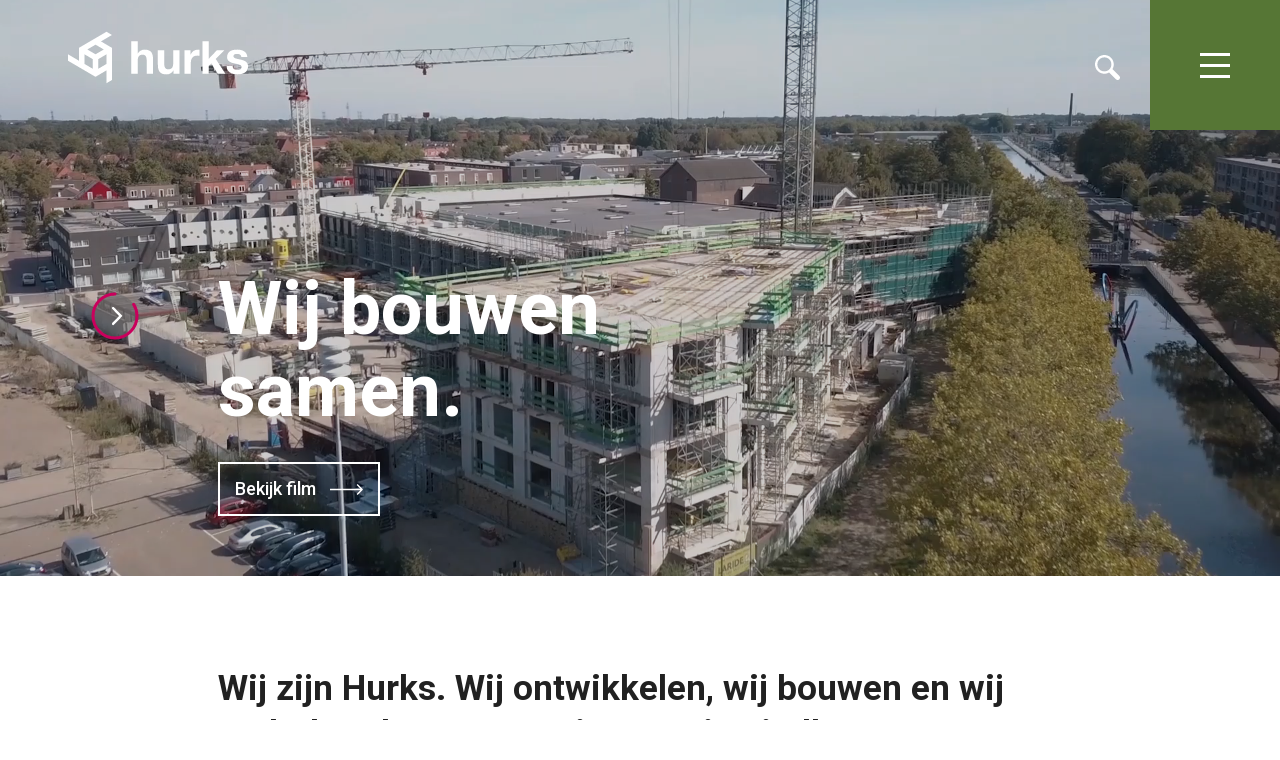

--- FILE ---
content_type: text/html; charset=UTF-8
request_url: https://www.hurks.nl/
body_size: 15499
content:

<!doctype html>
<html lang="nl">
  <head>
    <meta charset="UTF-8">
    <meta http-equiv="X-UA-Compatible" content="IE=edge">
    <meta name="viewport" content="width=device-width, initial-scale=1.0, user-scalable=no, maximum-scale=1, minimal-ui, shrink-to-fit=no">

    <meta property="og:type" content="website">
    <meta property="og:title" content="">
    <meta property="og:site_name" content="Hurks"/>
    <meta property="og:url" content="https://www.hurks.nl/">
    <meta property="og:image" content="">
    <meta property="og:image:width" content="450">
    <meta property="og:image:height" content="450">
    <meta property="og:description" content="">

    <meta name="twitter:card" content="summary_large_image">
    <meta name="twitter:site" content="@hurksNL">
    <meta name="twitter:creator" content="@hurksNL">
    <meta name="twitter:title" content="Hurks">
    <meta name="twitter:description" content="">
    <meta name="twitter:image" content="https://www.hurks.nl/wp-content/themes/hurks">
    <meta name="theme-color" content="#ffffff">

    <title></title>

    <meta name="msapplication-TileColor" content="#da532c">

    <link href="https://fonts.googleapis.com/css?family=Roboto:400,400i,500,700,900" rel="stylesheet">
    <link rel="stylesheet" href="https://www.hurks.nl/wp-content/themes/hurks/build/css/index.css" />
    <link href="https://api.tiles.mapbox.com/mapbox-gl-js/v2.6.1/mapbox-gl.css" rel="stylesheet" />
    
    <meta name='robots' content='max-image-preview:large' />
<link rel="alternate" title="oEmbed (JSON)" type="application/json+oembed" href="https://www.hurks.nl/wp-json/oembed/1.0/embed?url=https%3A%2F%2Fwww.hurks.nl%2F" />
<link rel="alternate" title="oEmbed (XML)" type="text/xml+oembed" href="https://www.hurks.nl/wp-json/oembed/1.0/embed?url=https%3A%2F%2Fwww.hurks.nl%2F&#038;format=xml" />
<style id='wp-img-auto-sizes-contain-inline-css' type='text/css'>
img:is([sizes=auto i],[sizes^="auto," i]){contain-intrinsic-size:3000px 1500px}
/*# sourceURL=wp-img-auto-sizes-contain-inline-css */
</style>
<style id='wp-emoji-styles-inline-css' type='text/css'>

	img.wp-smiley, img.emoji {
		display: inline !important;
		border: none !important;
		box-shadow: none !important;
		height: 1em !important;
		width: 1em !important;
		margin: 0 0.07em !important;
		vertical-align: -0.1em !important;
		background: none !important;
		padding: 0 !important;
	}
/*# sourceURL=wp-emoji-styles-inline-css */
</style>
<style id='wp-block-library-inline-css' type='text/css'>
:root{--wp-block-synced-color:#7a00df;--wp-block-synced-color--rgb:122,0,223;--wp-bound-block-color:var(--wp-block-synced-color);--wp-editor-canvas-background:#ddd;--wp-admin-theme-color:#007cba;--wp-admin-theme-color--rgb:0,124,186;--wp-admin-theme-color-darker-10:#006ba1;--wp-admin-theme-color-darker-10--rgb:0,107,160.5;--wp-admin-theme-color-darker-20:#005a87;--wp-admin-theme-color-darker-20--rgb:0,90,135;--wp-admin-border-width-focus:2px}@media (min-resolution:192dpi){:root{--wp-admin-border-width-focus:1.5px}}.wp-element-button{cursor:pointer}:root .has-very-light-gray-background-color{background-color:#eee}:root .has-very-dark-gray-background-color{background-color:#313131}:root .has-very-light-gray-color{color:#eee}:root .has-very-dark-gray-color{color:#313131}:root .has-vivid-green-cyan-to-vivid-cyan-blue-gradient-background{background:linear-gradient(135deg,#00d084,#0693e3)}:root .has-purple-crush-gradient-background{background:linear-gradient(135deg,#34e2e4,#4721fb 50%,#ab1dfe)}:root .has-hazy-dawn-gradient-background{background:linear-gradient(135deg,#faaca8,#dad0ec)}:root .has-subdued-olive-gradient-background{background:linear-gradient(135deg,#fafae1,#67a671)}:root .has-atomic-cream-gradient-background{background:linear-gradient(135deg,#fdd79a,#004a59)}:root .has-nightshade-gradient-background{background:linear-gradient(135deg,#330968,#31cdcf)}:root .has-midnight-gradient-background{background:linear-gradient(135deg,#020381,#2874fc)}:root{--wp--preset--font-size--normal:16px;--wp--preset--font-size--huge:42px}.has-regular-font-size{font-size:1em}.has-larger-font-size{font-size:2.625em}.has-normal-font-size{font-size:var(--wp--preset--font-size--normal)}.has-huge-font-size{font-size:var(--wp--preset--font-size--huge)}.has-text-align-center{text-align:center}.has-text-align-left{text-align:left}.has-text-align-right{text-align:right}.has-fit-text{white-space:nowrap!important}#end-resizable-editor-section{display:none}.aligncenter{clear:both}.items-justified-left{justify-content:flex-start}.items-justified-center{justify-content:center}.items-justified-right{justify-content:flex-end}.items-justified-space-between{justify-content:space-between}.screen-reader-text{border:0;clip-path:inset(50%);height:1px;margin:-1px;overflow:hidden;padding:0;position:absolute;width:1px;word-wrap:normal!important}.screen-reader-text:focus{background-color:#ddd;clip-path:none;color:#444;display:block;font-size:1em;height:auto;left:5px;line-height:normal;padding:15px 23px 14px;text-decoration:none;top:5px;width:auto;z-index:100000}html :where(.has-border-color){border-style:solid}html :where([style*=border-top-color]){border-top-style:solid}html :where([style*=border-right-color]){border-right-style:solid}html :where([style*=border-bottom-color]){border-bottom-style:solid}html :where([style*=border-left-color]){border-left-style:solid}html :where([style*=border-width]){border-style:solid}html :where([style*=border-top-width]){border-top-style:solid}html :where([style*=border-right-width]){border-right-style:solid}html :where([style*=border-bottom-width]){border-bottom-style:solid}html :where([style*=border-left-width]){border-left-style:solid}html :where(img[class*=wp-image-]){height:auto;max-width:100%}:where(figure){margin:0 0 1em}html :where(.is-position-sticky){--wp-admin--admin-bar--position-offset:var(--wp-admin--admin-bar--height,0px)}@media screen and (max-width:600px){html :where(.is-position-sticky){--wp-admin--admin-bar--position-offset:0px}}

/*# sourceURL=wp-block-library-inline-css */
</style><style id='global-styles-inline-css' type='text/css'>
:root{--wp--preset--aspect-ratio--square: 1;--wp--preset--aspect-ratio--4-3: 4/3;--wp--preset--aspect-ratio--3-4: 3/4;--wp--preset--aspect-ratio--3-2: 3/2;--wp--preset--aspect-ratio--2-3: 2/3;--wp--preset--aspect-ratio--16-9: 16/9;--wp--preset--aspect-ratio--9-16: 9/16;--wp--preset--color--black: #000000;--wp--preset--color--cyan-bluish-gray: #abb8c3;--wp--preset--color--white: #ffffff;--wp--preset--color--pale-pink: #f78da7;--wp--preset--color--vivid-red: #cf2e2e;--wp--preset--color--luminous-vivid-orange: #ff6900;--wp--preset--color--luminous-vivid-amber: #fcb900;--wp--preset--color--light-green-cyan: #7bdcb5;--wp--preset--color--vivid-green-cyan: #00d084;--wp--preset--color--pale-cyan-blue: #8ed1fc;--wp--preset--color--vivid-cyan-blue: #0693e3;--wp--preset--color--vivid-purple: #9b51e0;--wp--preset--gradient--vivid-cyan-blue-to-vivid-purple: linear-gradient(135deg,rgb(6,147,227) 0%,rgb(155,81,224) 100%);--wp--preset--gradient--light-green-cyan-to-vivid-green-cyan: linear-gradient(135deg,rgb(122,220,180) 0%,rgb(0,208,130) 100%);--wp--preset--gradient--luminous-vivid-amber-to-luminous-vivid-orange: linear-gradient(135deg,rgb(252,185,0) 0%,rgb(255,105,0) 100%);--wp--preset--gradient--luminous-vivid-orange-to-vivid-red: linear-gradient(135deg,rgb(255,105,0) 0%,rgb(207,46,46) 100%);--wp--preset--gradient--very-light-gray-to-cyan-bluish-gray: linear-gradient(135deg,rgb(238,238,238) 0%,rgb(169,184,195) 100%);--wp--preset--gradient--cool-to-warm-spectrum: linear-gradient(135deg,rgb(74,234,220) 0%,rgb(151,120,209) 20%,rgb(207,42,186) 40%,rgb(238,44,130) 60%,rgb(251,105,98) 80%,rgb(254,248,76) 100%);--wp--preset--gradient--blush-light-purple: linear-gradient(135deg,rgb(255,206,236) 0%,rgb(152,150,240) 100%);--wp--preset--gradient--blush-bordeaux: linear-gradient(135deg,rgb(254,205,165) 0%,rgb(254,45,45) 50%,rgb(107,0,62) 100%);--wp--preset--gradient--luminous-dusk: linear-gradient(135deg,rgb(255,203,112) 0%,rgb(199,81,192) 50%,rgb(65,88,208) 100%);--wp--preset--gradient--pale-ocean: linear-gradient(135deg,rgb(255,245,203) 0%,rgb(182,227,212) 50%,rgb(51,167,181) 100%);--wp--preset--gradient--electric-grass: linear-gradient(135deg,rgb(202,248,128) 0%,rgb(113,206,126) 100%);--wp--preset--gradient--midnight: linear-gradient(135deg,rgb(2,3,129) 0%,rgb(40,116,252) 100%);--wp--preset--font-size--small: 13px;--wp--preset--font-size--medium: 20px;--wp--preset--font-size--large: 36px;--wp--preset--font-size--x-large: 42px;--wp--preset--spacing--20: 0,44rem;--wp--preset--spacing--30: 0,67rem;--wp--preset--spacing--40: 1rem;--wp--preset--spacing--50: 1,5rem;--wp--preset--spacing--60: 2,25rem;--wp--preset--spacing--70: 3,38rem;--wp--preset--spacing--80: 5,06rem;--wp--preset--shadow--natural: 6px 6px 9px rgba(0, 0, 0, 0.2);--wp--preset--shadow--deep: 12px 12px 50px rgba(0, 0, 0, 0.4);--wp--preset--shadow--sharp: 6px 6px 0px rgba(0, 0, 0, 0.2);--wp--preset--shadow--outlined: 6px 6px 0px -3px rgb(255, 255, 255), 6px 6px rgb(0, 0, 0);--wp--preset--shadow--crisp: 6px 6px 0px rgb(0, 0, 0);}:where(.is-layout-flex){gap: 0.5em;}:where(.is-layout-grid){gap: 0.5em;}body .is-layout-flex{display: flex;}.is-layout-flex{flex-wrap: wrap;align-items: center;}.is-layout-flex > :is(*, div){margin: 0;}body .is-layout-grid{display: grid;}.is-layout-grid > :is(*, div){margin: 0;}:where(.wp-block-columns.is-layout-flex){gap: 2em;}:where(.wp-block-columns.is-layout-grid){gap: 2em;}:where(.wp-block-post-template.is-layout-flex){gap: 1.25em;}:where(.wp-block-post-template.is-layout-grid){gap: 1.25em;}.has-black-color{color: var(--wp--preset--color--black) !important;}.has-cyan-bluish-gray-color{color: var(--wp--preset--color--cyan-bluish-gray) !important;}.has-white-color{color: var(--wp--preset--color--white) !important;}.has-pale-pink-color{color: var(--wp--preset--color--pale-pink) !important;}.has-vivid-red-color{color: var(--wp--preset--color--vivid-red) !important;}.has-luminous-vivid-orange-color{color: var(--wp--preset--color--luminous-vivid-orange) !important;}.has-luminous-vivid-amber-color{color: var(--wp--preset--color--luminous-vivid-amber) !important;}.has-light-green-cyan-color{color: var(--wp--preset--color--light-green-cyan) !important;}.has-vivid-green-cyan-color{color: var(--wp--preset--color--vivid-green-cyan) !important;}.has-pale-cyan-blue-color{color: var(--wp--preset--color--pale-cyan-blue) !important;}.has-vivid-cyan-blue-color{color: var(--wp--preset--color--vivid-cyan-blue) !important;}.has-vivid-purple-color{color: var(--wp--preset--color--vivid-purple) !important;}.has-black-background-color{background-color: var(--wp--preset--color--black) !important;}.has-cyan-bluish-gray-background-color{background-color: var(--wp--preset--color--cyan-bluish-gray) !important;}.has-white-background-color{background-color: var(--wp--preset--color--white) !important;}.has-pale-pink-background-color{background-color: var(--wp--preset--color--pale-pink) !important;}.has-vivid-red-background-color{background-color: var(--wp--preset--color--vivid-red) !important;}.has-luminous-vivid-orange-background-color{background-color: var(--wp--preset--color--luminous-vivid-orange) !important;}.has-luminous-vivid-amber-background-color{background-color: var(--wp--preset--color--luminous-vivid-amber) !important;}.has-light-green-cyan-background-color{background-color: var(--wp--preset--color--light-green-cyan) !important;}.has-vivid-green-cyan-background-color{background-color: var(--wp--preset--color--vivid-green-cyan) !important;}.has-pale-cyan-blue-background-color{background-color: var(--wp--preset--color--pale-cyan-blue) !important;}.has-vivid-cyan-blue-background-color{background-color: var(--wp--preset--color--vivid-cyan-blue) !important;}.has-vivid-purple-background-color{background-color: var(--wp--preset--color--vivid-purple) !important;}.has-black-border-color{border-color: var(--wp--preset--color--black) !important;}.has-cyan-bluish-gray-border-color{border-color: var(--wp--preset--color--cyan-bluish-gray) !important;}.has-white-border-color{border-color: var(--wp--preset--color--white) !important;}.has-pale-pink-border-color{border-color: var(--wp--preset--color--pale-pink) !important;}.has-vivid-red-border-color{border-color: var(--wp--preset--color--vivid-red) !important;}.has-luminous-vivid-orange-border-color{border-color: var(--wp--preset--color--luminous-vivid-orange) !important;}.has-luminous-vivid-amber-border-color{border-color: var(--wp--preset--color--luminous-vivid-amber) !important;}.has-light-green-cyan-border-color{border-color: var(--wp--preset--color--light-green-cyan) !important;}.has-vivid-green-cyan-border-color{border-color: var(--wp--preset--color--vivid-green-cyan) !important;}.has-pale-cyan-blue-border-color{border-color: var(--wp--preset--color--pale-cyan-blue) !important;}.has-vivid-cyan-blue-border-color{border-color: var(--wp--preset--color--vivid-cyan-blue) !important;}.has-vivid-purple-border-color{border-color: var(--wp--preset--color--vivid-purple) !important;}.has-vivid-cyan-blue-to-vivid-purple-gradient-background{background: var(--wp--preset--gradient--vivid-cyan-blue-to-vivid-purple) !important;}.has-light-green-cyan-to-vivid-green-cyan-gradient-background{background: var(--wp--preset--gradient--light-green-cyan-to-vivid-green-cyan) !important;}.has-luminous-vivid-amber-to-luminous-vivid-orange-gradient-background{background: var(--wp--preset--gradient--luminous-vivid-amber-to-luminous-vivid-orange) !important;}.has-luminous-vivid-orange-to-vivid-red-gradient-background{background: var(--wp--preset--gradient--luminous-vivid-orange-to-vivid-red) !important;}.has-very-light-gray-to-cyan-bluish-gray-gradient-background{background: var(--wp--preset--gradient--very-light-gray-to-cyan-bluish-gray) !important;}.has-cool-to-warm-spectrum-gradient-background{background: var(--wp--preset--gradient--cool-to-warm-spectrum) !important;}.has-blush-light-purple-gradient-background{background: var(--wp--preset--gradient--blush-light-purple) !important;}.has-blush-bordeaux-gradient-background{background: var(--wp--preset--gradient--blush-bordeaux) !important;}.has-luminous-dusk-gradient-background{background: var(--wp--preset--gradient--luminous-dusk) !important;}.has-pale-ocean-gradient-background{background: var(--wp--preset--gradient--pale-ocean) !important;}.has-electric-grass-gradient-background{background: var(--wp--preset--gradient--electric-grass) !important;}.has-midnight-gradient-background{background: var(--wp--preset--gradient--midnight) !important;}.has-small-font-size{font-size: var(--wp--preset--font-size--small) !important;}.has-medium-font-size{font-size: var(--wp--preset--font-size--medium) !important;}.has-large-font-size{font-size: var(--wp--preset--font-size--large) !important;}.has-x-large-font-size{font-size: var(--wp--preset--font-size--x-large) !important;}
/*# sourceURL=global-styles-inline-css */
</style>

<style id='classic-theme-styles-inline-css' type='text/css'>
/*! This file is auto-generated */
.wp-block-button__link{color:#fff;background-color:#32373c;border-radius:9999px;box-shadow:none;text-decoration:none;padding:calc(.667em + 2px) calc(1.333em + 2px);font-size:1.125em}.wp-block-file__button{background:#32373c;color:#fff;text-decoration:none}
/*# sourceURL=/wp-includes/css/classic-themes.min.css */
</style>
<link rel='stylesheet' id='contact-form-7-css' href='https://www.hurks.nl/wp-content/plugins/contact-form-7/includes/css/styles.css?ver=6.1.4' type='text/css' media='all' />
<link rel='stylesheet' id='cf7cf-style-css' href='https://www.hurks.nl/wp-content/plugins/cf7-conditional-fields/style.css?ver=2.6.7' type='text/css' media='all' />
<script type="text/javascript" src="https://www.hurks.nl/wp-includes/js/jquery/jquery.min.js?ver=3.7.1" id="jquery-core-js"></script>
<script type="text/javascript" src="https://www.hurks.nl/wp-includes/js/jquery/jquery-migrate.min.js?ver=3.4.1" id="jquery-migrate-js"></script>
<link rel="https://api.w.org/" href="https://www.hurks.nl/wp-json/" /><link rel="alternate" title="JSON" type="application/json" href="https://www.hurks.nl/wp-json/wp/v2/pages/7" /><link rel="EditURI" type="application/rsd+xml" title="RSD" href="https://www.hurks.nl/xmlrpc.php?rsd" />
<meta name="generator" content="WordPress 6.9" />
<link rel="canonical" href="https://www.hurks.nl/" />
<link rel='shortlink' href='https://www.hurks.nl/' />

		<script>
		(function(h,o,t,j,a,r){
			h.hj=h.hj||function(){(h.hj.q=h.hj.q||[]).push(arguments)};
			h._hjSettings={hjid:3791068,hjsv:5};
			a=o.getElementsByTagName('head')[0];
			r=o.createElement('script');r.async=1;
			r.src=t+h._hjSettings.hjid+j+h._hjSettings.hjsv;
			a.appendChild(r);
		})(window,document,'//static.hotjar.com/c/hotjar-','.js?sv=');
		</script>
		<link rel="icon" href="https://www.hurks.nl/wp-content/uploads/2018/11/cropped-site-icon-32x32.png" sizes="32x32" />
<link rel="icon" href="https://www.hurks.nl/wp-content/uploads/2018/11/cropped-site-icon-192x192.png" sizes="192x192" />
<link rel="apple-touch-icon" href="https://www.hurks.nl/wp-content/uploads/2018/11/cropped-site-icon-180x180.png" />
<meta name="msapplication-TileImage" content="https://www.hurks.nl/wp-content/uploads/2018/11/cropped-site-icon-270x270.png" />
  </head>
<body>
<header>
<div class="navbar navbar--white" data-component="navbar">
  <a href="https://www.hurks.nl" class="logo navbar__logo navbar__logo--white">
    <svg xmlns="http://www.w3.org/2000/svg" viewBox="0 0 164.33 47.02">
  <defs>
    <clipPath id="clip-path">
      <path fill="none" d="M0 0h164.33v47.02H0z"/>
    </clipPath>
  </defs>
  <g data-name="Layer 2">
    <g data-name="Laag 1">
      <path d="M15.07 29.39v-8.82L22.6 25v8.8zM27.62 25l7.53-4.41v8.82l-7.53 4.39zm-10-8.81l7.53-4.41 7.53 4.4-7.53 4.41zM35.15 0L10 14.69v11.76L0 20.57v5.88l25.11 14.7 10-5.88V47l5-2.94V14.69l-10-5.87 10-5.88z" fill="#567635"/>
      <g class="cls-3">
        <path class="cls-4" d="M69.89 16.31a7.4 7.4 0 0 0-6.18 3.57h-.12V8.72h-5.82v29.63h5.82V27.1c0-4.36 1.35-6.14 4.5-6.14 2.7 0 3.73 1.74 3.73 5.27v12.12h5.81v-13.2c0-5.31-1.56-8.84-7.74-8.84M96.09 28.14c0 4.36-1.35 6.14-4.5 6.14-2.71 0-3.73-1.74-3.73-5.27V16.89h-5.81v13.2c0 5.31 1.55 8.84 7.73 8.84a7.51 7.51 0 0 0 6.47-3.57h.13v3h5.52V16.89h-5.81zM111.93 20.87h-.08v-4h-5.53v21.48h5.81v-9.67c0-3.78 1.48-6.89 5.74-6.89A10 10 0 0 1 120 22v-5.48a4.06 4.06 0 0 0-1.26-.21 7.49 7.49 0 0 0-6.76 4.56"/>
      </g>
      <path class="cls-4" d="M142.8 16.89h-6.88l-7.33 7.72V8.72h-5.81v29.63h5.81v-7.39l2.25-2.2 5.82 9.59h7.04l-8.89-13.57 7.99-7.89z"/>
      <g class="cls-3">
        <path class="cls-4" d="M157.61 25.44c-3.31-.79-6.59-1.08-6.59-3.19 0-1.75 1.93-2 3.24-2 2.09 0 3.8.62 4 2.91h5.52c-.45-5.27-4.7-6.85-9.33-6.85s-9.21 1.41-9.21 6.89c0 3.78 3.36 5 6.71 5.73 4.18.91 6.59 1.53 6.59 3.32 0 2.07-2.12 2.74-3.8 2.74-2.29 0-4.42-1-4.46-3.61h-5.53c.24 5.68 5 7.55 9.95 7.55s9.66-1.83 9.66-7.47c0-4-3.32-5.23-6.72-6"/>
      </g>
    </g>
  </g>
</svg>

    <span class="logo__tagline navbar__tagline"></span>
  </a>

  <button class="navbar__button" type="button">
    <span></span>
    <span></span>
    <span></span>
  </button>

  <form role="search" method="get" id="searchform" class="search-form search-form--white" action="https://www.hurks.nl">
  <input
    type="text"
    class="search-form__input"
    value=""
    placeholder="Zoekterm"
    name="s" id="s"
    required
  />
  <button
    class="search-form__button"
    type="submit"
  >
    <svg version="1.1" xmlns="http://www.w3.org/2000/svg" viewBox="0 0 166.6 166.6" class="search-icon">
  <path class="st0" d="M162,139.9l-45.8-45.8c5.5-9.3,8.7-20.1,8.7-31.7C124.9,28,97,0,62.5,0S0,28,0,62.5s28,62.5,62.5,62.5
  c11.6,0,22.4-3.2,31.7-8.7l45.8,45.8c2.8,2.8,6.7,4.6,11,4.6c8.6,0,15.6-7,15.6-15.6C166.6,146.7,164.8,142.8,162,139.9z
  M62.5,109.3c-25.9,0-46.9-21-46.9-46.9c0-25.9,21-46.8,46.9-46.8c25.9,0,46.8,21,46.8,46.8C109.3,88.3,88.4,109.3,62.5,109.3z"/>
</svg>
 
    <svg xmlns="http://www.w3.org/2000/svg" viewBox="0 0 212.982 212.982" class="close-icon">
  <path d="M131.804 106.491l75.936-75.936c6.99-6.99 6.99-18.323 0-25.312-6.99-6.99-18.322-6.99-25.312 0L106.491 81.18 30.554 5.242c-6.99-6.99-18.322-6.99-25.312 0-6.989 6.99-6.989 18.323 0 25.312l75.937 75.936-75.937 75.937c-6.989 6.99-6.989 18.323 0 25.312 6.99 6.99 18.322 6.99 25.312 0l75.937-75.937 75.937 75.937c6.989 6.99 18.322 6.99 25.312 0 6.99-6.99 6.99-18.322 0-25.312l-75.936-75.936z" fill-rule="evenodd" clip-rule="evenodd"/>
</svg>
  </button>
</form>

  <nav class="nav" data-component="nav">
  <div class="nav__items-wrap">
    <div class="nav__items-content">
      <ul class="nav__items nav__items--lg">
        <li class="nav__item nav__item--active"><a href="https://www.hurks.nl/" aria-current="page">Home</a></li>
<li class="nav__item"><a href="https://www.hurks.nl/projecten/">Projecten</a></li>
<li class="nav__item"><a href="https://www.hurks.nl/concepten/">Concepten</a></li>
<li class="nav__item"><a href="https://www.hurks.nl/duurzaam/">Duurzaamheid</a></li>
<li class="nav__item"><a href="https://www.hurks.nl/expertises/">Expertises</a></li>
<li class="nav__item"><a href="https://www.hurks.nl/contact/">Contact</a></li>
      </ul>

      <ul class="nav__items nav__items--md nav__items--hidden-desktop">
          <li class="nav__item"><a href="https://www.hurks.nl/divisies/vastgoed%c2%adontwikkeling/">Vastgoed­ontwikkeling</a></li>
<li class="nav__item"><a href="https://www.hurks.nl/divisies/bouw/">Bouw</a></li>
<li class="nav__item"><a href="https://www.hurks.nl/divisies/onderhoud-retail/">Onderhoud, renovatie en retail</a></li>
      </ul>

      <ul class="nav__items nav__items--sm">
        <li class="nav__item"><a href="https://www.hurks.nl/over-hurks/">Over  Hurks</a></li>
<li class="nav__item"><a href="https://www.hurks.nl/werken-bij/">Werken bij</a></li>
<li class="nav__item"><a href="https://www.hurks.nl/nieuws-verhalen/">Nieuws &#038; verhalen</a></li>
<li class="nav__item"><a href="https://www.hurks.nl/opdrachtnemers/">Opdrachtnemers</a></li>
<li class="nav__item"><a href="https://www.hurks.nl/contact/nazorg/">Nazorg</a></li>
        <li class="nav__item nav__item--sm"><a href="https://mijn.hurks.nl/#/startpagina" target="_blank">Inloggen: mijn Hurks</a></li>
      </ul>
    </div>
  </div>

  <div class="nav__subitems-wrap">
          <a href="https://www.hurks.nl/divisies/vastgoed%c2%adontwikkeling/" class="nav__subitem">
        <div class="nav__subitem-content">
          <span class="subheading subheading--grey nav__subheading">Direct naar</span>
          <h2 class="heading heading--md heading--white nav__heading">Vastgoed­ontwikkeling</h2>
        </div>
      </a>
          <a href="https://www.hurks.nl/divisies/bouw/" class="nav__subitem">
        <div class="nav__subitem-content">
          <span class="subheading subheading--green nav__subheading">Direct naar</span>
          <h2 class="heading heading--md nav__heading">Bouw</h2>
        </div>
      </a>
          <a href="https://www.hurks.nl/divisies/onderhoud-retail/" class="nav__subitem">
        <div class="nav__subitem-content">
          <span class="subheading subheading--grey nav__subheading">Direct naar</span>
          <h2 class="heading heading--md heading--white nav__heading">Onderhoud, renovatie en retail</h2>
        </div>
      </a>
      </div>
</nav>
</div>
<div class="glide header header--slider" data-component="header-slider">
  <div class="glide__track header__track" data-glide-el="track">
    <ul class="glide__slides header__slides">
                <li class="glide__slide header__slide">
                  <video class="header__video" loop playsinline muted>
              <source src="https://www.hurks.nl/wp-content/uploads/2023/10/hurks_veiligheidsvideo_-_kort-1080p.mp4" type="video/mp4" />
              <img src="https://www.hurks.nl/wp-content/uploads/2023/09/Hurks_VW_VisualDesign_V2.0_28-1280x720.png" alt="" title="Your browser does not support the <video> tag" />
            </video>

            <img class="header__video-fallback" src="https://www.hurks.nl/wp-content/uploads/2023/09/Hurks_VW_VisualDesign_V2.0_28-1280x720.png" alt="">

            <div class="container header__container">
              <div class="header__content">
                <div class="header__heading">
                  <!-- <button class="header__timer">
                    <span class="header__timer-icon"></span>
                    <svg class="header__timer-circle">
  <circle r="22" cx="25" cy="25"></circle>
</svg>
                  </button> -->

                  <h1 class="heading heading--lg heading--white">Wij bouwen <br> veilig. </h1>

                                      <button
                      type="button"
                      class="button button--white header__play-button"
                      data-youtube-id="uIJQwnryQ8w?si=XUkETEJTujhoCwPJ"
                    >
                      Bekijk film
                    </button>
                                  </div>
              </div>
            </div>
                </li>
                <li class="glide__slide header__slide">
                  <video class="header__video" loop playsinline muted>
              <source src="https://www.hurks.nl/wp-content/uploads/2022/07/Korte-versie-hurks.nl_.mp4" type="video/mp4" />
              <img src="https://www.hurks.nl/wp-content/uploads/2022/07/Still.jpg" alt="" title="Your browser does not support the <video> tag" />
            </video>

            <img class="header__video-fallback" src="https://www.hurks.nl/wp-content/uploads/2022/07/Still.jpg" alt="">

            <div class="container header__container">
              <div class="header__content">
                <div class="header__heading">
                  <!-- <button class="header__timer">
                    <span class="header__timer-icon"></span>
                    <svg class="header__timer-circle">
  <circle r="22" cx="25" cy="25"></circle>
</svg>
                  </button> -->

                  <h1 class="heading heading--lg heading--white">Wij bouwen <br> duurzaam. </h1>

                                      <button
                      type="button"
                      class="button button--white header__play-button"
                      data-youtube-id="QcNHybKe0To"
                    >
                      Bekijk film
                    </button>
                                  </div>
              </div>
            </div>
                </li>
                <li class="glide__slide header__slide">
                  <video class="header__video" loop playsinline muted>
              <source src="https://www.hurks.nl/wp-content/uploads/2018/12/wij-bouwen-samen.mp4" type="video/mp4" />
              <img src="https://www.hurks.nl/wp-content/uploads/2018/12/wij-bouwen-samen_video_caption-1280x720.jpg" alt="" title="Your browser does not support the <video> tag" />
            </video>

            <img class="header__video-fallback" src="https://www.hurks.nl/wp-content/uploads/2018/12/wij-bouwen-samen_video_caption-1280x720.jpg" alt="">

            <div class="container header__container">
              <div class="header__content">
                <div class="header__heading">
                  <!-- <button class="header__timer">
                    <span class="header__timer-icon"></span>
                    <svg class="header__timer-circle">
  <circle r="22" cx="25" cy="25"></circle>
</svg>
                  </button> -->

                  <h1 class="heading heading--lg heading--white">Wij bouwen <br> samen. </h1>

                                      <button
                      type="button"
                      class="button button--white header__play-button"
                      data-youtube-id="mgBfYHk34M0"
                    >
                      Bekijk film
                    </button>
                                  </div>
              </div>
            </div>
                </li>
                <li class="glide__slide header__slide">
                  <video class="header__video" loop playsinline muted>
              <source src="https://www.hurks.nl/wp-content/uploads/2018/12/wij_bouwen_ambities.mp4" type="video/mp4" />
              <img src="https://www.hurks.nl/wp-content/uploads/2018/12/wij_bouwen_ambities_video_caption-1280x720.jpg" alt="" title="Your browser does not support the <video> tag" />
            </video>

            <img class="header__video-fallback" src="https://www.hurks.nl/wp-content/uploads/2018/12/wij_bouwen_ambities_video_caption-1280x720.jpg" alt="">

            <div class="container header__container">
              <div class="header__content">
                <div class="header__heading">
                  <!-- <button class="header__timer">
                    <span class="header__timer-icon"></span>
                    <svg class="header__timer-circle">
  <circle r="22" cx="25" cy="25"></circle>
</svg>
                  </button> -->

                  <h1 class="heading heading--lg heading--white">Wij bouwen <br> ambities.</h1>

                                      <button
                      type="button"
                      class="button button--white header__play-button"
                      data-youtube-id="mgBfYHk34M0"
                    >
                      Bekijk film
                    </button>
                                  </div>
              </div>
            </div>
                </li>
                <li class="glide__slide header__slide">
                  <video class="header__video" loop playsinline muted>
              <source src="https://www.hurks.nl/wp-content/uploads/2018/12/wij-bouwen-toekomst-2.mp4" type="video/mp4" />
              <img src="https://www.hurks.nl/wp-content/uploads/2018/12/wij-bouwen-toekomst_video_caption-1280x720.jpg" alt="" title="Your browser does not support the <video> tag" />
            </video>

            <img class="header__video-fallback" src="https://www.hurks.nl/wp-content/uploads/2018/12/wij-bouwen-toekomst_video_caption-1280x720.jpg" alt="">

            <div class="container header__container">
              <div class="header__content">
                <div class="header__heading">
                  <!-- <button class="header__timer">
                    <span class="header__timer-icon"></span>
                    <svg class="header__timer-circle">
  <circle r="22" cx="25" cy="25"></circle>
</svg>
                  </button> -->

                  <h1 class="heading heading--lg heading--white">Wij bouwen <br> toekomst.</h1>

                                      <button
                      type="button"
                      class="button button--white header__play-button"
                      data-youtube-id="mgBfYHk34M0"
                    >
                      Bekijk film
                    </button>
                                  </div>
              </div>
            </div>
                </li>
                <li class="glide__slide header__slide">
                  <video class="header__video" loop playsinline muted>
              <source src="https://www.hurks.nl/wp-content/uploads/2018/12/wij_bouwen_groen.mp4" type="video/mp4" />
              <img src="https://www.hurks.nl/wp-content/uploads/2018/12/wij_bouwen_groen_video_caption-1280x720.jpg" alt="" title="Your browser does not support the <video> tag" />
            </video>

            <img class="header__video-fallback" src="https://www.hurks.nl/wp-content/uploads/2018/12/wij_bouwen_groen_video_caption-1280x720.jpg" alt="">

            <div class="container header__container">
              <div class="header__content">
                <div class="header__heading">
                  <!-- <button class="header__timer">
                    <span class="header__timer-icon"></span>
                    <svg class="header__timer-circle">
  <circle r="22" cx="25" cy="25"></circle>
</svg>
                  </button> -->

                  <h1 class="heading heading--lg heading--white">Wij bouwen <br> groen.</h1>

                                      <button
                      type="button"
                      class="button button--white header__play-button"
                      data-youtube-id="mgBfYHk34M0"
                    >
                      Bekijk film
                    </button>
                                  </div>
              </div>
            </div>
                </li>
          </ul>

    <button class="header__timer header__timer--animate">
      <span class="header__timer-icon"></span>
      <svg class="header__timer-circle">
  <circle r="22" cx="25" cy="25"></circle>
</svg>
    </button>
  </div>

  <div class="header__video-overlay">
    <button type="button" class="header__video-overlay-close"></button>

    <div class="header__video-overlay-wrap">
      <iframe class="header__video-overlay-video" src="" frameborder="0" allow="accelerometer; autoplay; encrypted-media; gyroscope; picture-in-picture" allowfullscreen></iframe>
    </div>
  </div>
</div>
</header>
<div class="component intro">
  <div class="container">
    <p class="intro__text richtext animate" data-animate="move-y">
      Wij zijn Hurks. Wij ontwikkelen, wij bouwen en wij onderhouden. Gestart in 1916 in Eindhoven en nu, meer dan een eeuw later, zijn we inmiddels de vierde generatie Hurks. Solide, sociaal, succesvol.
&nbsp;
    </p>
  </div>
</div>
<div
  class="component  text"
  data-animate="move-stagger-y"
>
  <div class="container">
    <div class="text__content richtext animate">
      <p>Dankzij een scherp oog voor wederzijdse belangen en focus op de lange termijn. Een evenwichtig bedrijf met zelfkennis. Kennis die heeft geleid tot ons centrale credo: Wij bouwen samen. Samen met opdrachtgevers, met partners en onderling. Inmiddels bouwen we in Nederland. Van Maastricht tot Amsterdam. Daar bouwen aan de toekomst. De toekomst van wonen. De toekomst in utiliteitsbouw. De toekomst in onderhoud. En aan die toekomst bouwen we samen.</p>
    </div>
  </div>
</div>
<div
  class="component button-block button-block--offset"
>
  <div class="container">
    <div class="button-block__content" data-animate="move-y">
      <a href="https://www.hurks.nl/over-hurks/" target="" class="button ">Over Hurks</a>
    </div>
  </div>
</div>
<div class="component component--grey component--grey--full text-cta">
  <div class="container">
    <div class="text-cta__content">
      <h4 class="heading heading--md heading--white text-cta__heading">Bekijk ons MVO jaarverslag!</h4>
      <p></p>

      <div class="text-cta__cta">
                <a href="https://www.hurks.nl/wp-content/uploads/2024/05/MVO-jaarverslag-LR-1.pdf" class="button button--grey">
          Klik hier        </a>

                      </div>
    </div>
  </div>
</div>

<div
  class="component banners banners--portrait banners--carousel component--grey component--grey--bottom"
  data-animate=""
>
  <div class="container">
    <div class="section-heading">
      <h2 class="heading heading--md">Nieuws en Verhalen</h2>
    </div>
  </div>

  <div class="container banners__container animate">

          <div class="glide banners__carousel" data-component="banners-carousel" data-slides-per-view="3">
        <div class="glide__track" data-glide-el="track" data-animate="move-x">
          <ul class="glide__slides">

            <li class="glide__slide">
              <a
          href="https://www.hurks.nl/nieuws-verhalen/alardduhamel/"
          target="_self"
          class="banners__item of-fb"
          style="--aspect-ratio: 382/524;"
          data-aspect-ratio
          data-animate="image-zoom"
        >
                      <img src="https://www.hurks.nl/wp-content/uploads/2025/11/AlardDu-hamelstraat_025-800x534.jpg" alt="Opleverfeest met bewoners bij Alard du Hamel in Eindhoven!" class="bg banners__bg animate">
                      
          <div class="banners__content">
                          <div class="banners__tags">
                                <span class="tag lazy">Nieuws</span>
                              </div>
            
            <h3 class="heading heading--md heading--white banners__heading">Opleverfeest met bewoners bij Alard du Hamel in Eindhoven!</h3>
            
                          <button class="link link--white banners__link">Lees artikel</button>
            
          </div>
        </a>
              </li>
              <li class="glide__slide">
              <a
          href="https://www.hurks.nl/nieuws-verhalen/mainelaan-wint-de-brabantse-stijlprijs-2025/"
          target="_self"
          class="banners__item of-fb"
          style="--aspect-ratio: 382/524;"
          data-aspect-ratio
          data-animate="image-zoom"
        >
                      <img src="https://www.hurks.nl/wp-content/uploads/2025/10/1761241878012-1-800x419.jpeg" alt="Mainelaan wint de Brabantse Stijlprijs 2025!" class="bg banners__bg animate">
                      
          <div class="banners__content">
                          <div class="banners__tags">
                                <span class="tag lazy">Nieuws</span>
                              </div>
            
            <h3 class="heading heading--md heading--white banners__heading">Mainelaan wint de Brabantse Stijlprijs 2025!</h3>
            
                          <button class="link link--white banners__link">Lees artikel</button>
            
          </div>
        </a>
              </li>
              <li class="glide__slide">
              <a
          href="https://www.hurks.nl/nieuws-verhalen/introductie-nieuw-managementteam/"
          target="_self"
          class="banners__item of-fb"
          style="--aspect-ratio: 382/524;"
          data-aspect-ratio
          data-animate="image-zoom"
        >
                      <img src="https://www.hurks.nl/wp-content/uploads/2025/09/Hurks_MT_portretten_okt25_BASE_01-800x534.jpg" alt="Introductie nieuw managementteam" class="bg banners__bg animate">
                      
          <div class="banners__content">
                          <div class="banners__tags">
                                <span class="tag lazy">Nieuws</span>
                              </div>
            
            <h3 class="heading heading--md heading--white banners__heading">Introductie nieuw managementteam</h3>
            
                          <button class="link link--white banners__link">Lees artikel</button>
            
          </div>
        </a>
              </li>
              <li class="glide__slide">
              <a
          href="https://www.hurks.nl/nieuws-verhalen/dutch-design-week-2025/"
          target="_self"
          class="banners__item of-fb"
          style="--aspect-ratio: 382/524;"
          data-aspect-ratio
          data-animate="image-zoom"
        >
                      <img src="https://www.hurks.nl/wp-content/uploads/2023/10/DSC3447-800x533.jpg" alt="Dutch Design Week 2025" class="bg banners__bg animate">
                      
          <div class="banners__content">
                          <div class="banners__tags">
                                <span class="tag lazy">Nieuws</span>
                              </div>
            
            <h3 class="heading heading--md heading--white banners__heading">Dutch Design Week 2025</h3>
            
                          <button class="link link--white banners__link">Lees artikel</button>
            
          </div>
        </a>
              </li>
              <li class="glide__slide">
              <a
          href="https://www.hurks.nl/nieuws-verhalen/etzhoogstepunt/"
          target="_self"
          class="banners__item of-fb"
          style="--aspect-ratio: 382/524;"
          data-aspect-ratio
          data-animate="image-zoom"
        >
                      <img src="https://www.hurks.nl/wp-content/uploads/2025/09/250909-hoogste-punt-nieuwbouw-ETZ-6783-LR-800x533.jpg" alt="Hoogste punt ETZ Elisabeth bereikt!" class="bg banners__bg animate">
                      
          <div class="banners__content">
                          <div class="banners__tags">
                                <span class="tag lazy">Nieuws</span>
                              </div>
            
            <h3 class="heading heading--md heading--white banners__heading">Hoogste punt ETZ Elisabeth bereikt!</h3>
            
                          <button class="link link--white banners__link">Lees artikel</button>
            
          </div>
        </a>
              </li>
              <li class="glide__slide">
              <a
          href="https://www.hurks.nl/nieuws-verhalen/vinkenhofjes-2/"
          target="_self"
          class="banners__item of-fb"
          style="--aspect-ratio: 382/524;"
          data-aspect-ratio
          data-animate="image-zoom"
        >
                      <img src="https://www.hurks.nl/wp-content/uploads/2025/07/Vinkenhofjes-AI-vanaf-Vinkenlaan-800x533.jpg" alt="In de startblokken voor de Vinkenhofjes Nuenen" class="bg banners__bg animate">
                      
          <div class="banners__content">
                          <div class="banners__tags">
                                <span class="tag lazy">Nieuws</span>
                              </div>
            
            <h3 class="heading heading--md heading--white banners__heading">In de startblokken voor de Vinkenhofjes Nuenen</h3>
            
                          <button class="link link--white banners__link">Lees artikel</button>
            
          </div>
        </a>
              </li>
              <li class="glide__slide">
              <a
          href="https://www.hurks.nl/nieuws-verhalen/zomerbbq/"
          target="_self"
          class="banners__item of-fb"
          style="--aspect-ratio: 382/524;"
          data-aspect-ratio
          data-animate="image-zoom"
        >
                      <img src="https://www.hurks.nl/wp-content/uploads/2025/07/Hurks_zomerborrel_20250710_BASE_083_s-800x534.jpg" alt="𝗭𝗼𝗺𝗲𝗿, 𝗴𝗲𝘇𝗲𝗹𝗹𝗶𝗴𝗵𝗲𝗶𝗱 𝗲𝗻 𝗴𝗼𝗲𝗱 𝗴𝗲𝘇𝗲𝗹𝘀𝗰𝗵𝗮𝗽!" class="bg banners__bg animate">
                      
          <div class="banners__content">
                          <div class="banners__tags">
                                <span class="tag lazy">Nieuws</span>
                              </div>
            
            <h3 class="heading heading--md heading--white banners__heading">𝗭𝗼𝗺𝗲𝗿, 𝗴𝗲𝘇𝗲𝗹𝗹𝗶𝗴𝗵𝗲𝗶𝗱 𝗲𝗻 𝗴𝗼𝗲𝗱 𝗴𝗲𝘇𝗲𝗹𝘀𝗰𝗵𝗮𝗽!</h3>
            
                          <button class="link link--white banners__link">Lees artikel</button>
            
          </div>
        </a>
              </li>
              <li class="glide__slide">
              <a
          href="https://www.hurks.nl/nieuws-verhalen/intentieovereenkomstvught/"
          target="_self"
          class="banners__item of-fb"
          style="--aspect-ratio: 382/524;"
          data-aspect-ratio
          data-animate="image-zoom"
        >
                      <img src="https://www.hurks.nl/wp-content/uploads/2025/07/Ondertekening-intentieovereenkomst-Esscheweg-Vught-800x450.jpg" alt="Intentieovereenkomst voor herontwikkeling Esscheweg 105 Vught" class="bg banners__bg animate">
                      
          <div class="banners__content">
                          <div class="banners__tags">
                                <span class="tag lazy">Nieuws</span>
                              </div>
            
            <h3 class="heading heading--md heading--white banners__heading">Intentieovereenkomst voor herontwikkeling Esscheweg 105 Vught</h3>
            
                          <button class="link link--white banners__link">Lees artikel</button>
            
          </div>
        </a>
              </li>
              <li class="glide__slide">
              <a
          href="https://www.hurks.nl/nieuws-verhalen/%f0%9d%97%a7%f0%9d%97%b2%f0%9d%97%bf%f0%9d%98%82%f0%9d%97%b4%f0%9d%97%af%f0%9d%97%b9%f0%9d%97%b6%f0%9d%97%b8-%f0%9d%97%bc%f0%9d%97%bd-%f0%9d%97%b5%f0%9d%97%b2%f0%9d%98%81-%f0%9d%97%97%f0%9d%97%ae/"
          target="_self"
          class="banners__item of-fb"
          style="--aspect-ratio: 382/524;"
          data-aspect-ratio
          data-animate="image-zoom"
        >
                      <img src="https://www.hurks.nl/wp-content/uploads/2025/06/Hurks_Mainelaan_bouwevent_20250624_BASE_064_s-800x534.jpg" alt="𝗧𝗲𝗿𝘂𝗴𝗯𝗹𝗶𝗸 𝗼𝗽 𝗵𝗲𝘁 𝗗𝗮 𝗩𝗶𝗻𝗰𝗶 𝗚𝗿𝗲𝗲𝗻 𝗲𝘃𝗲𝗻𝘁 𝗮𝗮𝗻 𝗱𝗲 𝗠𝗮𝗶𝗻𝗲𝗹𝗮𝗮𝗻 𝗶𝗻 𝗘𝗶𝗻𝗱𝗵𝗼𝘃𝗲𝗻" class="bg banners__bg animate">
                      
          <div class="banners__content">
                          <div class="banners__tags">
                                <span class="tag lazy">Nieuws</span>
                              </div>
            
            <h3 class="heading heading--md heading--white banners__heading">𝗧𝗲𝗿𝘂𝗴𝗯𝗹𝗶𝗸 𝗼𝗽 𝗵𝗲𝘁 𝗗𝗮 𝗩𝗶𝗻𝗰𝗶 𝗚𝗿𝗲𝗲𝗻 𝗲𝘃𝗲𝗻𝘁 𝗮𝗮𝗻 𝗱𝗲 𝗠𝗮𝗶𝗻𝗲𝗹𝗮𝗮𝗻 𝗶𝗻 𝗘𝗶𝗻𝗱𝗵𝗼𝘃𝗲𝗻</h3>
            
                          <button class="link link--white banners__link">Lees artikel</button>
            
          </div>
        </a>
              </li>
              <li class="glide__slide">
              <a
          href="https://www.hurks.nl/nieuws-verhalen/hoogstepunt-nuenen-west/"
          target="_self"
          class="banners__item of-fb"
          style="--aspect-ratio: 382/524;"
          data-aspect-ratio
          data-animate="image-zoom"
        >
                      <img src="https://www.hurks.nl/wp-content/uploads/2025/05/Hurks_Nuenen_West_hoogste_punt_20250515_BASE_041-800x534.jpg" alt="Toekomstige bewoners duurzame en groene buurt Molenerve in Nuenen-West vieren hoogste punt" class="bg banners__bg animate">
                      
          <div class="banners__content">
                          <div class="banners__tags">
                                <span class="tag lazy">Nieuws</span>
                              </div>
            
            <h3 class="heading heading--md heading--white banners__heading">Toekomstige bewoners duurzame en groene buurt Molenerve in Nuenen-West vieren hoogste punt</h3>
            
                          <button class="link link--white banners__link">Lees artikel</button>
            
          </div>
        </a>
              </li>
              <li class="glide__slide">
              <a
          href="https://www.hurks.nl/nieuws-verhalen/openingkantoorgebouwenasml/"
          target="_self"
          class="banners__item of-fb"
          style="--aspect-ratio: 382/524;"
          data-aspect-ratio
          data-animate="image-zoom"
        >
                      <img src="https://www.hurks.nl/wp-content/uploads/2025/04/ASML_Run1000_VDH_March2025-123-LR-800x533.jpg" alt="Feestelijke opening nieuwe kantoorgebouwen ASML" class="bg banners__bg animate">
                      
          <div class="banners__content">
                          <div class="banners__tags">
                                <span class="tag lazy">Nieuws</span>
                              </div>
            
            <h3 class="heading heading--md heading--white banners__heading">Feestelijke opening nieuwe kantoorgebouwen ASML</h3>
            
                          <button class="link link--white banners__link">Lees artikel</button>
            
          </div>
        </a>
              </li>
              <li class="glide__slide">
              <a
          href="https://www.hurks.nl/nieuws-verhalen/gildekwartier/"
          target="_self"
          class="banners__item of-fb"
          style="--aspect-ratio: 382/524;"
          data-aspect-ratio
          data-animate="image-zoom"
        >
                      <img src="https://www.hurks.nl/wp-content/uploads/2025/03/2500125003_20250327_018-800x533.jpg" alt="Feestelijke start bouw van 190 appartementen in Gildekwartier" class="bg banners__bg animate">
                      
          <div class="banners__content">
                          <div class="banners__tags">
                                <span class="tag lazy">Nieuws</span>
                              </div>
            
            <h3 class="heading heading--md heading--white banners__heading">Feestelijke start bouw van 190 appartementen in Gildekwartier</h3>
            
                          <button class="link link--white banners__link">Lees artikel</button>
            
          </div>
        </a>
              </li>
              <li class="glide__slide">
              <a
          href="https://www.hurks.nl/nieuws-verhalen/commitment-biobased-bouwen/"
          target="_self"
          class="banners__item of-fb"
          style="--aspect-ratio: 382/524;"
          data-aspect-ratio
          data-animate="image-zoom"
        >
                      <img src="https://www.hurks.nl/wp-content/uploads/2025/02/AIMG_4570-800x487.jpg" alt="Commitment biobased bouwen op WOCODA 2025" class="bg banners__bg animate">
                      
          <div class="banners__content">
                          <div class="banners__tags">
                                <span class="tag lazy">Nieuws</span>
                              </div>
            
            <h3 class="heading heading--md heading--white banners__heading">Commitment biobased bouwen op WOCODA 2025</h3>
            
                          <button class="link link--white banners__link">Lees artikel</button>
            
          </div>
        </a>
              </li>
              <li class="glide__slide">
              <a
          href="https://www.hurks.nl/nieuws-verhalen/overname-hurks-een-feit/"
          target="_self"
          class="banners__item of-fb"
          style="--aspect-ratio: 382/524;"
          data-aspect-ratio
          data-animate="image-zoom"
        >
                      <img src="https://www.hurks.nl/wp-content/uploads/2024/12/Foto-Eindhoven-en-Hurks-1-800x389.jpg" alt="Overname Hurks Groep door Ballast Nedam een feit" class="bg banners__bg animate">
                      
          <div class="banners__content">
                          <div class="banners__tags">
                                <span class="tag lazy">Nieuws</span>
                              </div>
            
            <h3 class="heading heading--md heading--white banners__heading">Overname Hurks Groep door Ballast Nedam een feit</h3>
            
                          <button class="link link--white banners__link">Lees artikel</button>
            
          </div>
        </a>
              </li>
              <li class="glide__slide">
              <a
          href="https://www.hurks.nl/nieuws-verhalen/hurks-sluit-aan-bij-ballast-nedam/"
          target="_self"
          class="banners__item of-fb"
          style="--aspect-ratio: 382/524;"
          data-aspect-ratio
          data-animate="image-zoom"
        >
                      <img src="https://www.hurks.nl/wp-content/uploads/2024/12/Hurks_BallastNedam_BASE_06_s-800x534.jpg" alt="Hurks Groep sluit zich aan bij Ballast Nedam voor grote regionale impact" class="bg banners__bg animate">
                      
          <div class="banners__content">
                          <div class="banners__tags">
                                <span class="tag lazy">Nieuws</span>
                              </div>
            
            <h3 class="heading heading--md heading--white banners__heading">Hurks Groep sluit zich aan bij Ballast Nedam voor grote regionale impact</h3>
            
                          <button class="link link--white banners__link">Lees artikel</button>
            
          </div>
        </a>
              </li>
              <li class="glide__slide">
              <a
          href="https://www.hurks.nl/nieuws-verhalen/dutch-design-week-2024/"
          target="_self"
          class="banners__item of-fb"
          style="--aspect-ratio: 382/524;"
          data-aspect-ratio
          data-animate="image-zoom"
        >
                      <img src="https://www.hurks.nl/wp-content/uploads/2024/10/2-800x600.jpeg" alt="Hurks opnieuw trotse partner Dutch Design Week" class="bg banners__bg animate">
                      
          <div class="banners__content">
                          <div class="banners__tags">
                                <span class="tag lazy">Nieuws</span>
                              </div>
            
            <h3 class="heading heading--md heading--white banners__heading">Hurks opnieuw trotse partner Dutch Design Week</h3>
            
                          <button class="link link--white banners__link">Lees artikel</button>
            
          </div>
        </a>
              </li>
              <li class="glide__slide">
              <a
          href="https://www.hurks.nl/nieuws-verhalen/tuinenrijk/"
          target="_self"
          class="banners__item of-fb"
          style="--aspect-ratio: 382/524;"
          data-aspect-ratio
          data-animate="image-zoom"
        >
                      <img src="https://www.hurks.nl/wp-content/uploads/2024/11/Tuinenrijk-eerste-paal-1-800x600.jpeg" alt="Hurks gestart met bouw 20 grondgebonden woningen Tuinenrijk Da Vinci in Rosmalen" class="bg banners__bg animate">
                      
          <div class="banners__content">
                          <div class="banners__tags">
                                <span class="tag lazy">Nieuws</span>
                              </div>
            
            <h3 class="heading heading--md heading--white banners__heading">Hurks gestart met bouw 20 grondgebonden woningen Tuinenrijk Da Vinci in Rosmalen</h3>
            
                          <button class="link link--white banners__link">Lees artikel</button>
            
          </div>
        </a>
              </li>
              <li class="glide__slide">
              <a
          href="https://www.hurks.nl/nieuws-verhalen/nieuwbouw-etz-elisabeth-van-start/"
          target="_self"
          class="banners__item of-fb"
          style="--aspect-ratio: 382/524;"
          data-aspect-ratio
          data-animate="image-zoom"
        >
                      <img src="https://www.hurks.nl/wp-content/uploads/2024/09/A240923-Eerste-paal-Nieuwbouw-ETZ8265-800x533.jpg" alt="Nieuwbouw ETZ Elisabeth van start!" class="bg banners__bg animate">
                      
          <div class="banners__content">
                          <div class="banners__tags">
                                <span class="tag lazy">Nieuws</span>
                              </div>
            
            <h3 class="heading heading--md heading--white banners__heading">Nieuwbouw ETZ Elisabeth van start!</h3>
            
                          <button class="link link--white banners__link">Lees artikel</button>
            
          </div>
        </a>
              </li>
              <li class="glide__slide">
              <a
          href="https://www.hurks.nl/nieuws-verhalen/geslaagde-hurks-helpt-middag/"
          target="_self"
          class="banners__item of-fb"
          style="--aspect-ratio: 382/524;"
          data-aspect-ratio
          data-animate="image-zoom"
        >
                      <img src="https://www.hurks.nl/wp-content/uploads/2024/09/Hurks_Helpt_20240905_BASE_053_s-800x534.jpg" alt="Geslaagde Hurks Helpt middag!" class="bg banners__bg animate">
                      
          <div class="banners__content">
                          <div class="banners__tags">
                                <span class="tag lazy">Nieuws</span>
                              </div>
            
            <h3 class="heading heading--md heading--white banners__heading">Geslaagde Hurks Helpt middag!</h3>
            
                          <button class="link link--white banners__link">Lees artikel</button>
            
          </div>
        </a>
              </li>
              <li class="glide__slide">
              <a
          href="https://www.hurks.nl/nieuws-verhalen/overeenkomst-amstermdamse-poort/"
          target="_self"
          class="banners__item of-fb"
          style="--aspect-ratio: 382/524;"
          data-aspect-ratio
          data-animate="image-zoom"
        >
                      <img src="https://www.hurks.nl/wp-content/uploads/2024/08/1825-AP-C7-Render-09-Bijlmerplein-Shopperhal_MQ_30-06-2022_Definitief-800x503.jpg" alt="Hurks sluit overeenkomst voor realisatie van Cluster 7 van Amsterdamse Poort in Zuidoost" class="bg banners__bg animate">
                      
          <div class="banners__content">
                          <div class="banners__tags">
                                <span class="tag lazy">Nieuws</span>
                              </div>
            
            <h3 class="heading heading--md heading--white banners__heading">Hurks sluit overeenkomst voor realisatie van Cluster 7 van Amsterdamse Poort in Zuidoost</h3>
            
                          <button class="link link--white banners__link">Lees artikel</button>
            
          </div>
        </a>
              </li>
              <li class="glide__slide">
              <a
          href="https://www.hurks.nl/nieuws-verhalen/woonst/"
          target="_self"
          class="banners__item of-fb"
          style="--aspect-ratio: 382/524;"
          data-aspect-ratio
          data-animate="image-zoom"
        >
                      <img src="https://www.hurks.nl/wp-content/uploads/2024/07/Foto-startmoment-WoonST-2.0-03072024-Joost-van-Sluijters-800x534.jpg" alt="Hurks wint uitvraag WoonST 2.0 voor grondgebonden woningen" class="bg banners__bg animate">
                      
          <div class="banners__content">
                          <div class="banners__tags">
                                <span class="tag lazy">Nieuws</span>
                              </div>
            
            <h3 class="heading heading--md heading--white banners__heading">Hurks wint uitvraag WoonST 2.0 voor grondgebonden woningen</h3>
            
                          <button class="link link--white banners__link">Lees artikel</button>
            
          </div>
        </a>
              </li>
              <li class="glide__slide">
              <a
          href="https://www.hurks.nl/nieuws-verhalen/in-gesprek-met-manager-duurzaamheid-ellen-van-genechten/"
          target="_self"
          class="banners__item of-fb"
          style="--aspect-ratio: 382/524;"
          data-aspect-ratio
          data-animate="image-zoom"
        >
                      <img src="https://www.hurks.nl/wp-content/uploads/2022/09/Hurks_beeldbank_BASE_002-800x534.jpg" alt="In gesprek met Manager duurzaamheid &#038; innovatie, Ellen van Genechten" class="bg banners__bg animate">
                      
          <div class="banners__content">
                          <div class="banners__tags">
                                <span class="tag lazy">Verhalen</span>
                              </div>
            
            <h3 class="heading heading--md heading--white banners__heading">In gesprek met Manager duurzaamheid &#038; innovatie, Ellen van Genechten</h3>
            
                          <button class="link link--white banners__link">Lees artikel</button>
            
          </div>
        </a>
              </li>
              <li class="glide__slide">
              <a
          href="https://www.hurks.nl/nieuws-verhalen/buildingbalance/"
          target="_self"
          class="banners__item of-fb"
          style="--aspect-ratio: 382/524;"
          data-aspect-ratio
          data-animate="image-zoom"
        >
                      <img src="https://www.hurks.nl/wp-content/uploads/2024/05/IMG_5903-v2-800x566.jpeg" alt="Hurks en Building Balance slaan handen ineen!" class="bg banners__bg animate">
                      
          <div class="banners__content">
                          <div class="banners__tags">
                                <span class="tag lazy">Nieuws</span>
                              </div>
            
            <h3 class="heading heading--md heading--white banners__heading">Hurks en Building Balance slaan handen ineen!</h3>
            
                          <button class="link link--white banners__link">Lees artikel</button>
            
          </div>
        </a>
              </li>
              <li class="glide__slide">
              <a
          href="https://www.hurks.nl/nieuws-verhalen/in-gesprek-met-projectleider-joost-nooyens/"
          target="_self"
          class="banners__item of-fb"
          style="--aspect-ratio: 382/524;"
          data-aspect-ratio
          data-animate="image-zoom"
        >
                      <img src="https://www.hurks.nl/wp-content/uploads/2024/05/Foto-Joost-Nooyens-9-800x533.jpg" alt="In gesprek met Projectleider, Joost Nooyens" class="bg banners__bg animate">
                      
          <div class="banners__content">
                          <div class="banners__tags">
                                <span class="tag lazy">Verhalen</span>
                              </div>
            
            <h3 class="heading heading--md heading--white banners__heading">In gesprek met Projectleider, Joost Nooyens</h3>
            
                          <button class="link link--white banners__link">Lees artikel</button>
            
          </div>
        </a>
              </li>
              <li class="glide__slide">
              <a
          href="https://www.hurks.nl/nieuws-verhalen/ingesprekmetmarc/"
          target="_self"
          class="banners__item of-fb"
          style="--aspect-ratio: 382/524;"
          data-aspect-ratio
          data-animate="image-zoom"
        >
                      <img src="https://www.hurks.nl/wp-content/uploads/2024/05/Marc-2-800x766.jpg" alt="In gesprek met Hoofduitvoerder Marc van de Westelaken" class="bg banners__bg animate">
                      
          <div class="banners__content">
                          <div class="banners__tags">
                                <span class="tag lazy">Verhalen</span>
                              </div>
            
            <h3 class="heading heading--md heading--white banners__heading">In gesprek met Hoofduitvoerder Marc van de Westelaken</h3>
            
                          <button class="link link--white banners__link">Lees artikel</button>
            
          </div>
        </a>
              </li>
                </ul>
        </div>

        <div class="glide__arrows banners__arrows" data-glide-el="controls">
          <button class="glide__arrow glide__arrow--left banners__arrow banners__arrow--left" data-glide-dir="<"></button>
          <button class="glide__arrow glide__arrow--right banners__arrow banners__arrow--right" data-glide-dir=">"></button>
        </div>
      </div>
    
  </div>
</div>

<div
  class="component button-block button-block--right component--grey component--grey--full"
>
  <div class="container">
    <div class="button-block__content" data-animate="move-y">
      <a href="https://www.hurks.nl/nieuws-verhalen/" target="" class="button ">Meer nieuws en verhalen</a>
    </div>
  </div>
</div>
<div class="component component--grey component--grey--full text-cta">
  <div class="container">
    <div class="text-cta__content">
      <h4 class="heading heading--md heading--white text-cta__heading">Wij zijn op zoek naar talent! <br>Kijk snel of jouw droombaan beschikbaar is!</h4>
      <p></p>

      <div class="text-cta__cta">
                <a href="https://www.hurks.nl/werken-bij/" class="button button--grey">
          Bekijk onze vacatures        </a>

                      </div>
    </div>
  </div>
</div>

<div
  class="component banners banners--landscape banners--carousel component--grey component--grey--top"
  data-animate=""
>
  <div class="container">
    <div class="section-heading">
      <h2 class="heading heading--md">Recente projecten</h2>
    </div>
  </div>

  <div class="container banners__container animate">
          <div class="glide banners__carousel" data-component="banners-carousel" data-slides-per-view="2">
        <div class="glide__track" data-glide-el="track" data-animate="move-x">
          <ul class="glide__slides">
            <li class="glide__slide">
                <a
            href="https://www.hurks.nl/projecten/woonst/"
            target="_self"
            class="banners__item"
            data-animate="image-zoom"
          >
            <div class="banners__bg-wrapper of-fb" style="--aspect-ratio: 590/350;" data-aspect-ratio data-animate="">
              <img src="https://www.hurks.nl/wp-content/uploads/2024/07/PMC-16-Backbone-visuals-and-concepts-LR-800x480.jpg" alt="WoonST 2.0" class="bg banners__bg animate">
                          </div>

            <div class="banners__content">
                            <span class="subheading subheading--rubine">Bouw</span>
                            <h3 class="heading heading--md banners__heading">WoonST 2.0</h3>
                              <button class="link banners__link">Bekijk project</button>
                          </div>
          </a>
              </li>
              <li class="glide__slide">
                <a
            href="https://www.hurks.nl/projecten/asml/"
            target="_self"
            class="banners__item"
            data-animate="image-zoom"
          >
            <div class="banners__bg-wrapper of-fb" style="--aspect-ratio: 590/350;" data-aspect-ratio data-animate="">
              <img src="https://www.hurks.nl/wp-content/uploads/2024/04/Fotostudio-Eye-4-You-ASML-09-02-2024-201-800x533.jpg" alt="ASML De Run 1000" class="bg banners__bg animate">
                          </div>

            <div class="banners__content">
                            <span class="subheading subheading--rubine">Bouw</span>
                            <h3 class="heading heading--md banners__heading">ASML De Run 1000</h3>
                              <button class="link banners__link">Bekijk project</button>
                          </div>
          </a>
              </li>
              <li class="glide__slide">
                <a
            href="https://www.hurks.nl/projecten/amsterdamsepoort/"
            target="_self"
            class="banners__item"
            data-animate="image-zoom"
          >
            <div class="banners__bg-wrapper of-fb" style="--aspect-ratio: 590/350;" data-aspect-ratio data-animate="">
              <img src="https://www.hurks.nl/wp-content/uploads/2022/10/1825-AP-C7-Render-01-Winkelstraat_MQ_01-09-2022_Definitief-2-800x823.jpg" alt="Amsterdamse Poort" class="bg banners__bg animate">
                          </div>

            <div class="banners__content">
                            <span class="subheading subheading--rubine">Bouw</span>
                            <h3 class="heading heading--md banners__heading">Amsterdamse Poort</h3>
                              <button class="link banners__link">Bekijk project</button>
                          </div>
          </a>
              </li>
              <li class="glide__slide">
                <a
            href="https://www.hurks.nl/projecten/einsteincampus-maastricht/"
            target="_self"
            class="banners__item"
            data-animate="image-zoom"
          >
            <div class="banners__bg-wrapper of-fb" style="--aspect-ratio: 590/350;" data-aspect-ratio data-animate="">
              <img src="https://www.hurks.nl/wp-content/uploads/2022/01/1919-2022-01-19-Einsteincampus-animatie-bouwbord-3190x2160-1-800x542.png" alt="Einstein Campus" class="bg banners__bg animate">
                          </div>

            <div class="banners__content">
                            <span class="subheading subheading--rubine">Bouw</span>
                            <h3 class="heading heading--md banners__heading">Einstein Campus</h3>
                              <button class="link banners__link">Bekijk project</button>
                          </div>
          </a>
              </li>
              <li class="glide__slide">
                <a
            href="https://www.hurks.nl/projecten/fontys/"
            target="_self"
            class="banners__item"
            data-animate="image-zoom"
          >
            <div class="banners__bg-wrapper of-fb" style="--aspect-ratio: 590/350;" data-aspect-ratio data-animate="">
              <img src="https://www.hurks.nl/wp-content/uploads/2021/08/Hurks_Fontys_2024_BASE_03_s-800x534.jpg" alt="Fontys" class="bg banners__bg animate">
                          </div>

            <div class="banners__content">
                            <span class="subheading subheading--rubine">Bouw</span>
                            <h3 class="heading heading--md banners__heading">Fontys</h3>
                              <button class="link banners__link">Bekijk project</button>
                          </div>
          </a>
              </li>
              <li class="glide__slide">
                <a
            href="https://www.hurks.nl/projecten/t-nieuwe-warenhuis/"
            target="_self"
            class="banners__item"
            data-animate="image-zoom"
          >
            <div class="banners__bg-wrapper of-fb" style="--aspect-ratio: 590/350;" data-aspect-ratio data-animate="">
              <img src="https://www.hurks.nl/wp-content/uploads/2021/11/1873-HNW_impressie-gevel-JvLieshoutstraat_20231024.png" alt="&#8216;t Nieuwe Warenhuis" class="bg banners__bg animate">
                          </div>

            <div class="banners__content">
                            <span class="subheading subheading--rubine">Bouw</span>
                            <h3 class="heading heading--md banners__heading">&#8216;t Nieuwe Warenhuis</h3>
                              <button class="link banners__link">Bekijk project</button>
                          </div>
          </a>
              </li>
              <li class="glide__slide">
                <a
            href="https://www.hurks.nl/projecten/effenaar/"
            target="_self"
            class="banners__item"
            data-animate="image-zoom"
          >
            <div class="banners__bg-wrapper of-fb" style="--aspect-ratio: 590/350;" data-aspect-ratio data-animate="">
              <img src="https://www.hurks.nl/wp-content/uploads/2021/07/IMG_0917-800x600.jpeg" alt="Effenaar" class="bg banners__bg animate">
                          </div>

            <div class="banners__content">
                            <span class="subheading subheading--rubine">Bouw</span>
                            <h3 class="heading heading--md banners__heading">Effenaar</h3>
                              <button class="link banners__link">Bekijk project</button>
                          </div>
          </a>
              </li>
              <li class="glide__slide">
                <a
            href="https://www.hurks.nl/projecten/havep-goirle/"
            target="_self"
            class="banners__item"
            data-animate="image-zoom"
          >
            <div class="banners__bg-wrapper of-fb" style="--aspect-ratio: 590/350;" data-aspect-ratio data-animate="">
              <img src="https://www.hurks.nl/wp-content/uploads/2022/11/Hurks_HAVEP_BASE_06_s-800x534.jpg" alt="HAVEP" class="bg banners__bg animate">
                          </div>

            <div class="banners__content">
                            <span class="subheading subheading--rubine">Bouw</span>
                            <h3 class="heading heading--md banners__heading">HAVEP</h3>
                              <button class="link banners__link">Bekijk project</button>
                          </div>
          </a>
              </li>
              <li class="glide__slide">
                <a
            href="https://www.hurks.nl/projecten/casa-helmond/"
            target="_self"
            class="banners__item"
            data-animate="image-zoom"
          >
            <div class="banners__bg-wrapper of-fb" style="--aspect-ratio: 590/350;" data-aspect-ratio data-animate="">
              <img src="https://www.hurks.nl/wp-content/uploads/2021/04/Hurks_CASA_BASE_02_s-800x534.jpg" alt="CASA" class="bg banners__bg animate">
                          </div>

            <div class="banners__content">
                            <span class="subheading subheading--rubine">Bouw</span>
                            <h3 class="heading heading--md banners__heading">CASA</h3>
                              <button class="link banners__link">Bekijk project</button>
                          </div>
          </a>
              </li>
              <li class="glide__slide">
                <a
            href="https://www.hurks.nl/projecten/hde-kramatweg-amsterdam/"
            target="_self"
            class="banners__item"
            data-animate="image-zoom"
          >
            <div class="banners__bg-wrapper of-fb" style="--aspect-ratio: 590/350;" data-aspect-ratio data-animate="">
              <img src="https://www.hurks.nl/wp-content/uploads/2023/05/Hurks_Kramatweg_Amsterdam_BASE_01_s-800x534.jpg" alt="De Kramatweg" class="bg banners__bg animate">
                          </div>

            <div class="banners__content">
                            <span class="subheading subheading--rubine">Bouw</span>
                            <h3 class="heading heading--md banners__heading">De Kramatweg</h3>
                              <button class="link banners__link">Bekijk project</button>
                          </div>
          </a>
              </li>
              <li class="glide__slide">
                <a
            href="https://www.hurks.nl/projecten/brabantsewal/"
            target="_self"
            class="banners__item"
            data-animate="image-zoom"
          >
            <div class="banners__bg-wrapper of-fb" style="--aspect-ratio: 590/350;" data-aspect-ratio data-animate="">
              <img src="https://www.hurks.nl/wp-content/uploads/2022/09/brawal.jpg" alt="Brabantse Wal" class="bg banners__bg animate">
                          </div>

            <div class="banners__content">
                            <span class="subheading subheading--rubine">Bouw</span>
                            <h3 class="heading heading--md banners__heading">Brabantse Wal</h3>
                              <button class="link banners__link">Bekijk project</button>
                          </div>
          </a>
              </li>
                </ul>
        </div>

        <div class="glide__arrows banners__arrows" data-glide-el="controls">
          <button class="glide__arrow glide__arrow--left banners__arrow banners__arrow--left" data-glide-dir="<"></button>
          <button class="glide__arrow glide__arrow--right banners__arrow banners__arrow--right" data-glide-dir=">"></button>
        </div>
      </div>
      </div>

</div>

<div
  class="component button-block button-block--right"
>
  <div class="container">
    <div class="button-block__content" data-animate="move-y">
      <a href="https://www.hurks.nl/projecten/" target="" class="button ">Bekijk projecten</a>
    </div>
  </div>
</div>
<div class="banner__parent">
  <a
    href="https://vimeo.com/730939335"
    target="_blank"
    class="component banner banner--lg of-fb "
    style="--aspect-ratio: 16/8;"
    data-aspect-ratio
    data-animate="lazy-load image-zoom"
  >
          <img src="https://www.hurks.nl/wp-content/uploads/2018/11/Hurks-Tilburg-Rosmolen-2561_WEB2-1920x1282.jpg" alt="" class="bg lazy animate">
                <video class="banner__video bg lazy" autoplay loop playsinline muted>
        <source src="https://www.hurks.nl/wp-content/uploads/2022/07/Korte-versie-hurks.nl_.mp4" type="video/mp4" />
        <img src="https://www.hurks.nl/wp-content/uploads/2022/07/Still.jpg" alt="" title="Your browser does not support the <banner> tag" />
      </video>
        <div class="container">
      <div class="banner__inner">
        <div class="banner__content">
          <h2 class="heading heading--lg heading--white banner__heading">Maak kennis met het Da Vinci Green concept</h2>
                      <button class="link link--white banner__link">Bekijk video</button>
                            </div>
      </div>
    </div>
  </a>
</div>

<div
  class="component banners banners--portrait banners--carousel"
  data-animate=""
>
  <div class="container">
    <div class="section-heading">
      <h2 class="heading heading--md">Expertises</h2>
    </div>
  </div>

  <div class="container banners__container animate">

          <div class="glide banners__carousel" data-component="banners-carousel" data-slides-per-view="3">
        <div class="glide__track" data-glide-el="track" data-animate="move-x">
          <ul class="glide__slides">

            <li class="glide__slide">
              <a
          href="https://www.hurks.nl/expertises/luisteren/"
          target="_self"
          class="banners__item of-fb"
          style="--aspect-ratio: 382/524;"
          data-aspect-ratio
          data-animate="image-zoom"
        >
                      <img src="https://www.hurks.nl/wp-content/uploads/2022/07/Hurks_beeldbank_BASE_091_s-800x534.jpg" alt="We luisteren" class="bg banners__bg animate">
                      
          <div class="banners__content">
                          <div class="banners__tags">
                                <span class="tag lazy">Vastgoedontwikkeling</span>
                              </div>
            
            <h3 class="heading heading--md heading--white banners__heading">We luisteren</h3>
            
                          <button class="link link--white banners__link">Bekijk expertise</button>
            
          </div>
        </a>
              </li>
              <li class="glide__slide">
              <a
          href="https://www.hurks.nl/expertises/vindingrijk/"
          target="_self"
          class="banners__item of-fb"
          style="--aspect-ratio: 382/524;"
          data-aspect-ratio
          data-animate="image-zoom"
        >
                      <img src="https://www.hurks.nl/wp-content/uploads/2020/06/Hourglass-2-800x534.jpg" alt="Wij bouwen vindingrijk" class="bg banners__bg animate">
                      
          <div class="banners__content">
                          <div class="banners__tags">
                                <span class="tag lazy">Bouw</span>
                              </div>
            
            <h3 class="heading heading--md heading--white banners__heading">Wij bouwen vindingrijk</h3>
            
                          <button class="link link--white banners__link">Bekijk expertise</button>
            
          </div>
        </a>
              </li>
              <li class="glide__slide">
              <a
          href="https://www.hurks.nl/expertises/razendsnel/"
          target="_self"
          class="banners__item of-fb"
          style="--aspect-ratio: 382/524;"
          data-aspect-ratio
          data-animate="image-zoom"
        >
                      <img src="https://www.hurks.nl/wp-content/uploads/2018/11/HOOFDFOTO-McDonalds_Best-11_hugo_small-800x532.jpg" alt="Wij zijn razendsnel" class="bg banners__bg animate">
                      
          <div class="banners__content">
                          <div class="banners__tags">
                                <span class="tag lazy">Onderhoud &amp; retail</span>
                              </div>
            
            <h3 class="heading heading--md heading--white banners__heading">Wij zijn razendsnel</h3>
            
                          <button class="link link--white banners__link">Bekijk expertise</button>
            
          </div>
        </a>
              </li>
              <li class="glide__slide">
              <a
          href="https://www.hurks.nl/expertises/duurzaam/"
          target="_self"
          class="banners__item of-fb"
          style="--aspect-ratio: 382/524;"
          data-aspect-ratio
          data-animate="image-zoom"
        >
                      <img src="https://www.hurks.nl/wp-content/uploads/2022/11/Hurks_HAVEP_BASE_18_s-800x640.jpg" alt="We denken duurzaam" class="bg banners__bg animate">
                      
          <div class="banners__content">
                          <div class="banners__tags">
                                <span class="tag lazy">Vastgoedontwikkeling</span>
                              </div>
            
            <h3 class="heading heading--md heading--white banners__heading">We denken duurzaam</h3>
            
                          <button class="link link--white banners__link">Bekijk expertise</button>
            
          </div>
        </a>
              </li>
                </ul>
        </div>

        <div class="glide__arrows banners__arrows" data-glide-el="controls">
          <button class="glide__arrow glide__arrow--left banners__arrow banners__arrow--left" data-glide-dir="<"></button>
          <button class="glide__arrow glide__arrow--right banners__arrow banners__arrow--right" data-glide-dir=">"></button>
        </div>
      </div>
    
  </div>
</div>

<div class="banner__parent">
  <a
    href="https://www.hurks.nl/concepten/davincihuis/"
    target=""
    class="component banner banner--lg of-fb "
    style="--aspect-ratio: 16/8;"
    data-aspect-ratio
    data-animate="lazy-load image-zoom"
  >
          <img src="https://www.hurks.nl/wp-content/uploads/2018/11/Hurks-Tilburg-Rosmolen-2561_WEB2-1920x1282.jpg" alt="" class="bg lazy animate">
                <video class="banner__video bg lazy" autoplay loop playsinline muted>
        <source src="" type="video/mp4" />
        <img src="" alt="" title="Your browser does not support the <banner> tag" />
      </video>
        <div class="container">
      <div class="banner__inner">
        <div class="banner__content">
          <h2 class="heading heading--lg heading--white banner__heading">Da Vinci Huis, <br>het innovatieve woningconcept</h2>
                      <button class="link link--white banner__link">Meer informatie</button>
                            </div>
      </div>
    </div>
  </a>
</div>
<div
  class="component button-block button-block--right"
>
  <div class="container">
    <div class="button-block__content" data-animate="move-y">
      <a href="https://www.hurks.nl/expertises/" target="" class="button ">Meer expertises</a>
    </div>
  </div>
</div>
<footer class="footer">
  <div class="container">
    <div class="footer__content">
      <div class="logo footer__logo">
        <span class="logo__tagline footer__tagline">Wij bouwen<br />samen.</span>
        <svg xmlns="http://www.w3.org/2000/svg" viewBox="0 0 164.33 47.02">
  <defs>
    <clipPath id="clip-path">
      <path fill="none" d="M0 0h164.33v47.02H0z"/>
    </clipPath>
  </defs>
  <g data-name="Layer 2">
    <g data-name="Laag 1">
      <path d="M15.07 29.39v-8.82L22.6 25v8.8zM27.62 25l7.53-4.41v8.82l-7.53 4.39zm-10-8.81l7.53-4.41 7.53 4.4-7.53 4.41zM35.15 0L10 14.69v11.76L0 20.57v5.88l25.11 14.7 10-5.88V47l5-2.94V14.69l-10-5.87 10-5.88z" fill="#567635"/>
      <g class="cls-3">
        <path class="cls-4" d="M69.89 16.31a7.4 7.4 0 0 0-6.18 3.57h-.12V8.72h-5.82v29.63h5.82V27.1c0-4.36 1.35-6.14 4.5-6.14 2.7 0 3.73 1.74 3.73 5.27v12.12h5.81v-13.2c0-5.31-1.56-8.84-7.74-8.84M96.09 28.14c0 4.36-1.35 6.14-4.5 6.14-2.71 0-3.73-1.74-3.73-5.27V16.89h-5.81v13.2c0 5.31 1.55 8.84 7.73 8.84a7.51 7.51 0 0 0 6.47-3.57h.13v3h5.52V16.89h-5.81zM111.93 20.87h-.08v-4h-5.53v21.48h5.81v-9.67c0-3.78 1.48-6.89 5.74-6.89A10 10 0 0 1 120 22v-5.48a4.06 4.06 0 0 0-1.26-.21 7.49 7.49 0 0 0-6.76 4.56"/>
      </g>
      <path class="cls-4" d="M142.8 16.89h-6.88l-7.33 7.72V8.72h-5.81v29.63h5.81v-7.39l2.25-2.2 5.82 9.59h7.04l-8.89-13.57 7.99-7.89z"/>
      <g class="cls-3">
        <path class="cls-4" d="M157.61 25.44c-3.31-.79-6.59-1.08-6.59-3.19 0-1.75 1.93-2 3.24-2 2.09 0 3.8.62 4 2.91h5.52c-.45-5.27-4.7-6.85-9.33-6.85s-9.21 1.41-9.21 6.89c0 3.78 3.36 5 6.71 5.73 4.18.91 6.59 1.53 6.59 3.32 0 2.07-2.12 2.74-3.8 2.74-2.29 0-4.42-1-4.46-3.61h-5.53c.24 5.68 5 7.55 9.95 7.55s9.66-1.83 9.66-7.47c0-4-3.32-5.23-6.72-6"/>
      </g>
    </g>
  </g>
</svg>
      </div>
    </div>
  </div>

  <div class="footer__links">
    <div class="container">
      <div class="footer__links-content">
        <ul class="footer__list footer__list--legal">
          <li class="footer__list-item"><a href="https://www.hurks.nl/privacyverklaring/">Privacy policy</a></li>
        </ul>

        <ul class="footer__list footer__list--social">
          <li class="footer__list-item footer__list-item--icon">
            <a href="https://nl.linkedin.com/company/hurks" target="_blank" class="icon-social"><svg xmlns="http://www.w3.org/2000/svg" viewBox="0 0 343.99 397.2">
  <path class="social__shape" fill-rule="evenodd" d="M343.99 297.9V99.3L172 0 0 99.3v198.6l172 99.3 171.99-99.3z"/>
  <path class="social__icon" d="M127.4 269.78V165.6H92.79v104.18zm-17.3-118.4c12.07 0 19.59-8 19.59-18-.22-10.22-7.52-18-19.37-18s-19.58 7.78-19.58 18c0 10 7.51 18 19.14 18zm142.2 118.4v-59.73c0-32-17.08-46.89-39.87-46.89-18.39 0-26.62 10.11-31.21 17.21V165.6h-34.63c.46 9.78 0 104.19 0 104.19h34.63V211.6c0-3.1.23-6.22 1.14-8.44 2.5-6.22 8.2-12.66 17.77-12.66 12.53 0 17.55 9.55 17.55 23.56v55.72z" fill="#567635"/>
</svg>
</a>
          </li>
          <!-- <li class="footer__list-item footer__list-item--icon">
            <a href="https://twitter.com/hurksnl" target="_blank" class="icon-social"><svg xmlns="http://www.w3.org/2000/svg" viewBox="0 0 343.99 397.2">
  <path class="social__shape" fill-rule="evenodd" d="M343.99 297.9V99.3L172 0 0 99.3v198.6l172 99.3 171.99-99.3z"/>
  <path class="social__icon" d="M268.27 147.87a78.54 78.54 0 0 1-22.69 6.22 39.6 39.6 0 0 0 17.37-21.86 78.92 78.92 0 0 1-25.08 9.55 39.53 39.53 0 0 0-67.31 36 112.18 112.18 0 0 1-81.43-41.27 39.54 39.54 0 0 0 12.27 52.81 39.54 39.54 0 0 1-17.9-4.94v.5a39.54 39.54 0 0 0 31.69 38.73 39.62 39.62 0 0 1-10.41 1.38 38.68 38.68 0 0 1-7.43-.71 39.53 39.53 0 0 0 36.9 27.43 79.57 79.57 0 0 1-58.48 16.36 111.69 111.69 0 0 0 60.51 17.71c72.66 0 112.39-60.19 112.39-112.39 0-1.71 0-3.42-.11-5.12a80 80 0 0 0 19.71-20.4z" fill="#567635"/>
</svg>
</a>
          </li> -->
          <!-- <li class="footer__list-item footer__list-item--icon">
            <a href="https://nl-nl.facebook.com/hurksNL/" target="_blank" class="icon-social"><svg xmlns="http://www.w3.org/2000/svg" viewBox="0 0 344 397.2">
	<path class="social__shape" fill-rule="evenodd" d="M344 297.9V99.3L172 0 0 99.3v198.6l172 99.3 172-99.3z"/>
	<path	class="social__icon" d="M200.3 139h16.3v-28.4c-2.8-.4-12.5-1.3-23.7-1.3-23.5 0-39.6 14.8-39.6 41.9v25h-25.9V208h25.9v79.8h31.8V208H210l3.9-31.7h-28.8v-21.9c0-9.1 2.4-15.4 15.2-15.4z" fill="#567635" />
</svg></a>
          </li> -->
        </ul>
      </div>
    </div>
  </div>
</footer>
<button type="button" class="back-to-top" data-component="back-to-top">Terug naar boven</button>
  <script type="speculationrules">
{"prefetch":[{"source":"document","where":{"and":[{"href_matches":"/*"},{"not":{"href_matches":["/wp-*.php","/wp-admin/*","/wp-content/uploads/*","/wp-content/*","/wp-content/plugins/*","/wp-content/themes/hurks/*","/*\\?(.+)"]}},{"not":{"selector_matches":"a[rel~=\"nofollow\"]"}},{"not":{"selector_matches":".no-prefetch, .no-prefetch a"}}]},"eagerness":"conservative"}]}
</script>
<script type="text/javascript" src="https://www.hurks.nl/wp-includes/js/dist/hooks.min.js?ver=dd5603f07f9220ed27f1" id="wp-hooks-js"></script>
<script type="text/javascript" src="https://www.hurks.nl/wp-includes/js/dist/i18n.min.js?ver=c26c3dc7bed366793375" id="wp-i18n-js"></script>
<script type="text/javascript" id="wp-i18n-js-after">
/* <![CDATA[ */
wp.i18n.setLocaleData( { 'text direction\u0004ltr': [ 'ltr' ] } );
//# sourceURL=wp-i18n-js-after
/* ]]> */
</script>
<script type="text/javascript" src="https://www.hurks.nl/wp-content/plugins/contact-form-7/includes/swv/js/index.js?ver=6.1.4" id="swv-js"></script>
<script type="text/javascript" id="contact-form-7-js-before">
/* <![CDATA[ */
var wpcf7 = {
    "api": {
        "root": "https:\/\/www.hurks.nl\/wp-json\/",
        "namespace": "contact-form-7\/v1"
    }
};
//# sourceURL=contact-form-7-js-before
/* ]]> */
</script>
<script type="text/javascript" src="https://www.hurks.nl/wp-content/plugins/contact-form-7/includes/js/index.js?ver=6.1.4" id="contact-form-7-js"></script>
<script type="text/javascript" id="wpcf7cf-scripts-js-extra">
/* <![CDATA[ */
var wpcf7cf_global_settings = {"ajaxurl":"https://www.hurks.nl/wp-admin/admin-ajax.php"};
//# sourceURL=wpcf7cf-scripts-js-extra
/* ]]> */
</script>
<script type="text/javascript" src="https://www.hurks.nl/wp-content/plugins/cf7-conditional-fields/js/scripts.js?ver=2.6.7" id="wpcf7cf-scripts-js"></script>
<script type="text/javascript" src="https://www.google.com/recaptcha/api.js?render=6Ldp96EUAAAAAA-PEcNiN_LrZYlO4CL7pDOM9QHd&amp;ver=3.0" id="google-recaptcha-js"></script>
<script type="text/javascript" src="https://www.hurks.nl/wp-includes/js/dist/vendor/wp-polyfill.min.js?ver=3.15.0" id="wp-polyfill-js"></script>
<script type="text/javascript" id="wpcf7-recaptcha-js-before">
/* <![CDATA[ */
var wpcf7_recaptcha = {
    "sitekey": "6Ldp96EUAAAAAA-PEcNiN_LrZYlO4CL7pDOM9QHd",
    "actions": {
        "homepage": "homepage",
        "contactform": "contactform"
    }
};
//# sourceURL=wpcf7-recaptcha-js-before
/* ]]> */
</script>
<script type="text/javascript" src="https://www.hurks.nl/wp-content/plugins/contact-form-7/modules/recaptcha/index.js?ver=6.1.4" id="wpcf7-recaptcha-js"></script>
<script id="wp-emoji-settings" type="application/json">
{"baseUrl":"https://s.w.org/images/core/emoji/17.0.2/72x72/","ext":".png","svgUrl":"https://s.w.org/images/core/emoji/17.0.2/svg/","svgExt":".svg","source":{"concatemoji":"https://www.hurks.nl/wp-includes/js/wp-emoji-release.min.js?ver=6.9"}}
</script>
<script type="module">
/* <![CDATA[ */
/*! This file is auto-generated */
const a=JSON.parse(document.getElementById("wp-emoji-settings").textContent),o=(window._wpemojiSettings=a,"wpEmojiSettingsSupports"),s=["flag","emoji"];function i(e){try{var t={supportTests:e,timestamp:(new Date).valueOf()};sessionStorage.setItem(o,JSON.stringify(t))}catch(e){}}function c(e,t,n){e.clearRect(0,0,e.canvas.width,e.canvas.height),e.fillText(t,0,0);t=new Uint32Array(e.getImageData(0,0,e.canvas.width,e.canvas.height).data);e.clearRect(0,0,e.canvas.width,e.canvas.height),e.fillText(n,0,0);const a=new Uint32Array(e.getImageData(0,0,e.canvas.width,e.canvas.height).data);return t.every((e,t)=>e===a[t])}function p(e,t){e.clearRect(0,0,e.canvas.width,e.canvas.height),e.fillText(t,0,0);var n=e.getImageData(16,16,1,1);for(let e=0;e<n.data.length;e++)if(0!==n.data[e])return!1;return!0}function u(e,t,n,a){switch(t){case"flag":return n(e,"\ud83c\udff3\ufe0f\u200d\u26a7\ufe0f","\ud83c\udff3\ufe0f\u200b\u26a7\ufe0f")?!1:!n(e,"\ud83c\udde8\ud83c\uddf6","\ud83c\udde8\u200b\ud83c\uddf6")&&!n(e,"\ud83c\udff4\udb40\udc67\udb40\udc62\udb40\udc65\udb40\udc6e\udb40\udc67\udb40\udc7f","\ud83c\udff4\u200b\udb40\udc67\u200b\udb40\udc62\u200b\udb40\udc65\u200b\udb40\udc6e\u200b\udb40\udc67\u200b\udb40\udc7f");case"emoji":return!a(e,"\ud83e\u1fac8")}return!1}function f(e,t,n,a){let r;const o=(r="undefined"!=typeof WorkerGlobalScope&&self instanceof WorkerGlobalScope?new OffscreenCanvas(300,150):document.createElement("canvas")).getContext("2d",{willReadFrequently:!0}),s=(o.textBaseline="top",o.font="600 32px Arial",{});return e.forEach(e=>{s[e]=t(o,e,n,a)}),s}function r(e){var t=document.createElement("script");t.src=e,t.defer=!0,document.head.appendChild(t)}a.supports={everything:!0,everythingExceptFlag:!0},new Promise(t=>{let n=function(){try{var e=JSON.parse(sessionStorage.getItem(o));if("object"==typeof e&&"number"==typeof e.timestamp&&(new Date).valueOf()<e.timestamp+604800&&"object"==typeof e.supportTests)return e.supportTests}catch(e){}return null}();if(!n){if("undefined"!=typeof Worker&&"undefined"!=typeof OffscreenCanvas&&"undefined"!=typeof URL&&URL.createObjectURL&&"undefined"!=typeof Blob)try{var e="postMessage("+f.toString()+"("+[JSON.stringify(s),u.toString(),c.toString(),p.toString()].join(",")+"));",a=new Blob([e],{type:"text/javascript"});const r=new Worker(URL.createObjectURL(a),{name:"wpTestEmojiSupports"});return void(r.onmessage=e=>{i(n=e.data),r.terminate(),t(n)})}catch(e){}i(n=f(s,u,c,p))}t(n)}).then(e=>{for(const n in e)a.supports[n]=e[n],a.supports.everything=a.supports.everything&&a.supports[n],"flag"!==n&&(a.supports.everythingExceptFlag=a.supports.everythingExceptFlag&&a.supports[n]);var t;a.supports.everythingExceptFlag=a.supports.everythingExceptFlag&&!a.supports.flag,a.supports.everything||((t=a.source||{}).concatemoji?r(t.concatemoji):t.wpemoji&&t.twemoji&&(r(t.twemoji),r(t.wpemoji)))});
//# sourceURL=https://www.hurks.nl/wp-includes/js/wp-emoji-loader.min.js
/* ]]> */
</script>

  <script src='https://api.mapbox.com/mapbox-gl-js/v2.7.0/mapbox-gl.js'></script>
	<script src="https://www.hurks.nl/wp-content/themes/hurks/build/js/index.js"></script>
  <script>
    window.ga=window.ga||function(){(ga.q=ga.q||[]).push(arguments)};ga.l=+new Date;
    ga('create', 'UA-20175447-1', 'auto');
    ga('send', 'pageview');
  </script>
  <script async src='https://www.google-analytics.com/analytics.js'></script>
</body>
</html>


--- FILE ---
content_type: text/html; charset=utf-8
request_url: https://www.google.com/recaptcha/api2/anchor?ar=1&k=6Ldp96EUAAAAAA-PEcNiN_LrZYlO4CL7pDOM9QHd&co=aHR0cHM6Ly93d3cuaHVya3Mubmw6NDQz&hl=en&v=7gg7H51Q-naNfhmCP3_R47ho&size=invisible&anchor-ms=20000&execute-ms=30000&cb=247kii4sdsgj
body_size: 48361
content:
<!DOCTYPE HTML><html dir="ltr" lang="en"><head><meta http-equiv="Content-Type" content="text/html; charset=UTF-8">
<meta http-equiv="X-UA-Compatible" content="IE=edge">
<title>reCAPTCHA</title>
<style type="text/css">
/* cyrillic-ext */
@font-face {
  font-family: 'Roboto';
  font-style: normal;
  font-weight: 400;
  font-stretch: 100%;
  src: url(//fonts.gstatic.com/s/roboto/v48/KFO7CnqEu92Fr1ME7kSn66aGLdTylUAMa3GUBHMdazTgWw.woff2) format('woff2');
  unicode-range: U+0460-052F, U+1C80-1C8A, U+20B4, U+2DE0-2DFF, U+A640-A69F, U+FE2E-FE2F;
}
/* cyrillic */
@font-face {
  font-family: 'Roboto';
  font-style: normal;
  font-weight: 400;
  font-stretch: 100%;
  src: url(//fonts.gstatic.com/s/roboto/v48/KFO7CnqEu92Fr1ME7kSn66aGLdTylUAMa3iUBHMdazTgWw.woff2) format('woff2');
  unicode-range: U+0301, U+0400-045F, U+0490-0491, U+04B0-04B1, U+2116;
}
/* greek-ext */
@font-face {
  font-family: 'Roboto';
  font-style: normal;
  font-weight: 400;
  font-stretch: 100%;
  src: url(//fonts.gstatic.com/s/roboto/v48/KFO7CnqEu92Fr1ME7kSn66aGLdTylUAMa3CUBHMdazTgWw.woff2) format('woff2');
  unicode-range: U+1F00-1FFF;
}
/* greek */
@font-face {
  font-family: 'Roboto';
  font-style: normal;
  font-weight: 400;
  font-stretch: 100%;
  src: url(//fonts.gstatic.com/s/roboto/v48/KFO7CnqEu92Fr1ME7kSn66aGLdTylUAMa3-UBHMdazTgWw.woff2) format('woff2');
  unicode-range: U+0370-0377, U+037A-037F, U+0384-038A, U+038C, U+038E-03A1, U+03A3-03FF;
}
/* math */
@font-face {
  font-family: 'Roboto';
  font-style: normal;
  font-weight: 400;
  font-stretch: 100%;
  src: url(//fonts.gstatic.com/s/roboto/v48/KFO7CnqEu92Fr1ME7kSn66aGLdTylUAMawCUBHMdazTgWw.woff2) format('woff2');
  unicode-range: U+0302-0303, U+0305, U+0307-0308, U+0310, U+0312, U+0315, U+031A, U+0326-0327, U+032C, U+032F-0330, U+0332-0333, U+0338, U+033A, U+0346, U+034D, U+0391-03A1, U+03A3-03A9, U+03B1-03C9, U+03D1, U+03D5-03D6, U+03F0-03F1, U+03F4-03F5, U+2016-2017, U+2034-2038, U+203C, U+2040, U+2043, U+2047, U+2050, U+2057, U+205F, U+2070-2071, U+2074-208E, U+2090-209C, U+20D0-20DC, U+20E1, U+20E5-20EF, U+2100-2112, U+2114-2115, U+2117-2121, U+2123-214F, U+2190, U+2192, U+2194-21AE, U+21B0-21E5, U+21F1-21F2, U+21F4-2211, U+2213-2214, U+2216-22FF, U+2308-230B, U+2310, U+2319, U+231C-2321, U+2336-237A, U+237C, U+2395, U+239B-23B7, U+23D0, U+23DC-23E1, U+2474-2475, U+25AF, U+25B3, U+25B7, U+25BD, U+25C1, U+25CA, U+25CC, U+25FB, U+266D-266F, U+27C0-27FF, U+2900-2AFF, U+2B0E-2B11, U+2B30-2B4C, U+2BFE, U+3030, U+FF5B, U+FF5D, U+1D400-1D7FF, U+1EE00-1EEFF;
}
/* symbols */
@font-face {
  font-family: 'Roboto';
  font-style: normal;
  font-weight: 400;
  font-stretch: 100%;
  src: url(//fonts.gstatic.com/s/roboto/v48/KFO7CnqEu92Fr1ME7kSn66aGLdTylUAMaxKUBHMdazTgWw.woff2) format('woff2');
  unicode-range: U+0001-000C, U+000E-001F, U+007F-009F, U+20DD-20E0, U+20E2-20E4, U+2150-218F, U+2190, U+2192, U+2194-2199, U+21AF, U+21E6-21F0, U+21F3, U+2218-2219, U+2299, U+22C4-22C6, U+2300-243F, U+2440-244A, U+2460-24FF, U+25A0-27BF, U+2800-28FF, U+2921-2922, U+2981, U+29BF, U+29EB, U+2B00-2BFF, U+4DC0-4DFF, U+FFF9-FFFB, U+10140-1018E, U+10190-1019C, U+101A0, U+101D0-101FD, U+102E0-102FB, U+10E60-10E7E, U+1D2C0-1D2D3, U+1D2E0-1D37F, U+1F000-1F0FF, U+1F100-1F1AD, U+1F1E6-1F1FF, U+1F30D-1F30F, U+1F315, U+1F31C, U+1F31E, U+1F320-1F32C, U+1F336, U+1F378, U+1F37D, U+1F382, U+1F393-1F39F, U+1F3A7-1F3A8, U+1F3AC-1F3AF, U+1F3C2, U+1F3C4-1F3C6, U+1F3CA-1F3CE, U+1F3D4-1F3E0, U+1F3ED, U+1F3F1-1F3F3, U+1F3F5-1F3F7, U+1F408, U+1F415, U+1F41F, U+1F426, U+1F43F, U+1F441-1F442, U+1F444, U+1F446-1F449, U+1F44C-1F44E, U+1F453, U+1F46A, U+1F47D, U+1F4A3, U+1F4B0, U+1F4B3, U+1F4B9, U+1F4BB, U+1F4BF, U+1F4C8-1F4CB, U+1F4D6, U+1F4DA, U+1F4DF, U+1F4E3-1F4E6, U+1F4EA-1F4ED, U+1F4F7, U+1F4F9-1F4FB, U+1F4FD-1F4FE, U+1F503, U+1F507-1F50B, U+1F50D, U+1F512-1F513, U+1F53E-1F54A, U+1F54F-1F5FA, U+1F610, U+1F650-1F67F, U+1F687, U+1F68D, U+1F691, U+1F694, U+1F698, U+1F6AD, U+1F6B2, U+1F6B9-1F6BA, U+1F6BC, U+1F6C6-1F6CF, U+1F6D3-1F6D7, U+1F6E0-1F6EA, U+1F6F0-1F6F3, U+1F6F7-1F6FC, U+1F700-1F7FF, U+1F800-1F80B, U+1F810-1F847, U+1F850-1F859, U+1F860-1F887, U+1F890-1F8AD, U+1F8B0-1F8BB, U+1F8C0-1F8C1, U+1F900-1F90B, U+1F93B, U+1F946, U+1F984, U+1F996, U+1F9E9, U+1FA00-1FA6F, U+1FA70-1FA7C, U+1FA80-1FA89, U+1FA8F-1FAC6, U+1FACE-1FADC, U+1FADF-1FAE9, U+1FAF0-1FAF8, U+1FB00-1FBFF;
}
/* vietnamese */
@font-face {
  font-family: 'Roboto';
  font-style: normal;
  font-weight: 400;
  font-stretch: 100%;
  src: url(//fonts.gstatic.com/s/roboto/v48/KFO7CnqEu92Fr1ME7kSn66aGLdTylUAMa3OUBHMdazTgWw.woff2) format('woff2');
  unicode-range: U+0102-0103, U+0110-0111, U+0128-0129, U+0168-0169, U+01A0-01A1, U+01AF-01B0, U+0300-0301, U+0303-0304, U+0308-0309, U+0323, U+0329, U+1EA0-1EF9, U+20AB;
}
/* latin-ext */
@font-face {
  font-family: 'Roboto';
  font-style: normal;
  font-weight: 400;
  font-stretch: 100%;
  src: url(//fonts.gstatic.com/s/roboto/v48/KFO7CnqEu92Fr1ME7kSn66aGLdTylUAMa3KUBHMdazTgWw.woff2) format('woff2');
  unicode-range: U+0100-02BA, U+02BD-02C5, U+02C7-02CC, U+02CE-02D7, U+02DD-02FF, U+0304, U+0308, U+0329, U+1D00-1DBF, U+1E00-1E9F, U+1EF2-1EFF, U+2020, U+20A0-20AB, U+20AD-20C0, U+2113, U+2C60-2C7F, U+A720-A7FF;
}
/* latin */
@font-face {
  font-family: 'Roboto';
  font-style: normal;
  font-weight: 400;
  font-stretch: 100%;
  src: url(//fonts.gstatic.com/s/roboto/v48/KFO7CnqEu92Fr1ME7kSn66aGLdTylUAMa3yUBHMdazQ.woff2) format('woff2');
  unicode-range: U+0000-00FF, U+0131, U+0152-0153, U+02BB-02BC, U+02C6, U+02DA, U+02DC, U+0304, U+0308, U+0329, U+2000-206F, U+20AC, U+2122, U+2191, U+2193, U+2212, U+2215, U+FEFF, U+FFFD;
}
/* cyrillic-ext */
@font-face {
  font-family: 'Roboto';
  font-style: normal;
  font-weight: 500;
  font-stretch: 100%;
  src: url(//fonts.gstatic.com/s/roboto/v48/KFO7CnqEu92Fr1ME7kSn66aGLdTylUAMa3GUBHMdazTgWw.woff2) format('woff2');
  unicode-range: U+0460-052F, U+1C80-1C8A, U+20B4, U+2DE0-2DFF, U+A640-A69F, U+FE2E-FE2F;
}
/* cyrillic */
@font-face {
  font-family: 'Roboto';
  font-style: normal;
  font-weight: 500;
  font-stretch: 100%;
  src: url(//fonts.gstatic.com/s/roboto/v48/KFO7CnqEu92Fr1ME7kSn66aGLdTylUAMa3iUBHMdazTgWw.woff2) format('woff2');
  unicode-range: U+0301, U+0400-045F, U+0490-0491, U+04B0-04B1, U+2116;
}
/* greek-ext */
@font-face {
  font-family: 'Roboto';
  font-style: normal;
  font-weight: 500;
  font-stretch: 100%;
  src: url(//fonts.gstatic.com/s/roboto/v48/KFO7CnqEu92Fr1ME7kSn66aGLdTylUAMa3CUBHMdazTgWw.woff2) format('woff2');
  unicode-range: U+1F00-1FFF;
}
/* greek */
@font-face {
  font-family: 'Roboto';
  font-style: normal;
  font-weight: 500;
  font-stretch: 100%;
  src: url(//fonts.gstatic.com/s/roboto/v48/KFO7CnqEu92Fr1ME7kSn66aGLdTylUAMa3-UBHMdazTgWw.woff2) format('woff2');
  unicode-range: U+0370-0377, U+037A-037F, U+0384-038A, U+038C, U+038E-03A1, U+03A3-03FF;
}
/* math */
@font-face {
  font-family: 'Roboto';
  font-style: normal;
  font-weight: 500;
  font-stretch: 100%;
  src: url(//fonts.gstatic.com/s/roboto/v48/KFO7CnqEu92Fr1ME7kSn66aGLdTylUAMawCUBHMdazTgWw.woff2) format('woff2');
  unicode-range: U+0302-0303, U+0305, U+0307-0308, U+0310, U+0312, U+0315, U+031A, U+0326-0327, U+032C, U+032F-0330, U+0332-0333, U+0338, U+033A, U+0346, U+034D, U+0391-03A1, U+03A3-03A9, U+03B1-03C9, U+03D1, U+03D5-03D6, U+03F0-03F1, U+03F4-03F5, U+2016-2017, U+2034-2038, U+203C, U+2040, U+2043, U+2047, U+2050, U+2057, U+205F, U+2070-2071, U+2074-208E, U+2090-209C, U+20D0-20DC, U+20E1, U+20E5-20EF, U+2100-2112, U+2114-2115, U+2117-2121, U+2123-214F, U+2190, U+2192, U+2194-21AE, U+21B0-21E5, U+21F1-21F2, U+21F4-2211, U+2213-2214, U+2216-22FF, U+2308-230B, U+2310, U+2319, U+231C-2321, U+2336-237A, U+237C, U+2395, U+239B-23B7, U+23D0, U+23DC-23E1, U+2474-2475, U+25AF, U+25B3, U+25B7, U+25BD, U+25C1, U+25CA, U+25CC, U+25FB, U+266D-266F, U+27C0-27FF, U+2900-2AFF, U+2B0E-2B11, U+2B30-2B4C, U+2BFE, U+3030, U+FF5B, U+FF5D, U+1D400-1D7FF, U+1EE00-1EEFF;
}
/* symbols */
@font-face {
  font-family: 'Roboto';
  font-style: normal;
  font-weight: 500;
  font-stretch: 100%;
  src: url(//fonts.gstatic.com/s/roboto/v48/KFO7CnqEu92Fr1ME7kSn66aGLdTylUAMaxKUBHMdazTgWw.woff2) format('woff2');
  unicode-range: U+0001-000C, U+000E-001F, U+007F-009F, U+20DD-20E0, U+20E2-20E4, U+2150-218F, U+2190, U+2192, U+2194-2199, U+21AF, U+21E6-21F0, U+21F3, U+2218-2219, U+2299, U+22C4-22C6, U+2300-243F, U+2440-244A, U+2460-24FF, U+25A0-27BF, U+2800-28FF, U+2921-2922, U+2981, U+29BF, U+29EB, U+2B00-2BFF, U+4DC0-4DFF, U+FFF9-FFFB, U+10140-1018E, U+10190-1019C, U+101A0, U+101D0-101FD, U+102E0-102FB, U+10E60-10E7E, U+1D2C0-1D2D3, U+1D2E0-1D37F, U+1F000-1F0FF, U+1F100-1F1AD, U+1F1E6-1F1FF, U+1F30D-1F30F, U+1F315, U+1F31C, U+1F31E, U+1F320-1F32C, U+1F336, U+1F378, U+1F37D, U+1F382, U+1F393-1F39F, U+1F3A7-1F3A8, U+1F3AC-1F3AF, U+1F3C2, U+1F3C4-1F3C6, U+1F3CA-1F3CE, U+1F3D4-1F3E0, U+1F3ED, U+1F3F1-1F3F3, U+1F3F5-1F3F7, U+1F408, U+1F415, U+1F41F, U+1F426, U+1F43F, U+1F441-1F442, U+1F444, U+1F446-1F449, U+1F44C-1F44E, U+1F453, U+1F46A, U+1F47D, U+1F4A3, U+1F4B0, U+1F4B3, U+1F4B9, U+1F4BB, U+1F4BF, U+1F4C8-1F4CB, U+1F4D6, U+1F4DA, U+1F4DF, U+1F4E3-1F4E6, U+1F4EA-1F4ED, U+1F4F7, U+1F4F9-1F4FB, U+1F4FD-1F4FE, U+1F503, U+1F507-1F50B, U+1F50D, U+1F512-1F513, U+1F53E-1F54A, U+1F54F-1F5FA, U+1F610, U+1F650-1F67F, U+1F687, U+1F68D, U+1F691, U+1F694, U+1F698, U+1F6AD, U+1F6B2, U+1F6B9-1F6BA, U+1F6BC, U+1F6C6-1F6CF, U+1F6D3-1F6D7, U+1F6E0-1F6EA, U+1F6F0-1F6F3, U+1F6F7-1F6FC, U+1F700-1F7FF, U+1F800-1F80B, U+1F810-1F847, U+1F850-1F859, U+1F860-1F887, U+1F890-1F8AD, U+1F8B0-1F8BB, U+1F8C0-1F8C1, U+1F900-1F90B, U+1F93B, U+1F946, U+1F984, U+1F996, U+1F9E9, U+1FA00-1FA6F, U+1FA70-1FA7C, U+1FA80-1FA89, U+1FA8F-1FAC6, U+1FACE-1FADC, U+1FADF-1FAE9, U+1FAF0-1FAF8, U+1FB00-1FBFF;
}
/* vietnamese */
@font-face {
  font-family: 'Roboto';
  font-style: normal;
  font-weight: 500;
  font-stretch: 100%;
  src: url(//fonts.gstatic.com/s/roboto/v48/KFO7CnqEu92Fr1ME7kSn66aGLdTylUAMa3OUBHMdazTgWw.woff2) format('woff2');
  unicode-range: U+0102-0103, U+0110-0111, U+0128-0129, U+0168-0169, U+01A0-01A1, U+01AF-01B0, U+0300-0301, U+0303-0304, U+0308-0309, U+0323, U+0329, U+1EA0-1EF9, U+20AB;
}
/* latin-ext */
@font-face {
  font-family: 'Roboto';
  font-style: normal;
  font-weight: 500;
  font-stretch: 100%;
  src: url(//fonts.gstatic.com/s/roboto/v48/KFO7CnqEu92Fr1ME7kSn66aGLdTylUAMa3KUBHMdazTgWw.woff2) format('woff2');
  unicode-range: U+0100-02BA, U+02BD-02C5, U+02C7-02CC, U+02CE-02D7, U+02DD-02FF, U+0304, U+0308, U+0329, U+1D00-1DBF, U+1E00-1E9F, U+1EF2-1EFF, U+2020, U+20A0-20AB, U+20AD-20C0, U+2113, U+2C60-2C7F, U+A720-A7FF;
}
/* latin */
@font-face {
  font-family: 'Roboto';
  font-style: normal;
  font-weight: 500;
  font-stretch: 100%;
  src: url(//fonts.gstatic.com/s/roboto/v48/KFO7CnqEu92Fr1ME7kSn66aGLdTylUAMa3yUBHMdazQ.woff2) format('woff2');
  unicode-range: U+0000-00FF, U+0131, U+0152-0153, U+02BB-02BC, U+02C6, U+02DA, U+02DC, U+0304, U+0308, U+0329, U+2000-206F, U+20AC, U+2122, U+2191, U+2193, U+2212, U+2215, U+FEFF, U+FFFD;
}
/* cyrillic-ext */
@font-face {
  font-family: 'Roboto';
  font-style: normal;
  font-weight: 900;
  font-stretch: 100%;
  src: url(//fonts.gstatic.com/s/roboto/v48/KFO7CnqEu92Fr1ME7kSn66aGLdTylUAMa3GUBHMdazTgWw.woff2) format('woff2');
  unicode-range: U+0460-052F, U+1C80-1C8A, U+20B4, U+2DE0-2DFF, U+A640-A69F, U+FE2E-FE2F;
}
/* cyrillic */
@font-face {
  font-family: 'Roboto';
  font-style: normal;
  font-weight: 900;
  font-stretch: 100%;
  src: url(//fonts.gstatic.com/s/roboto/v48/KFO7CnqEu92Fr1ME7kSn66aGLdTylUAMa3iUBHMdazTgWw.woff2) format('woff2');
  unicode-range: U+0301, U+0400-045F, U+0490-0491, U+04B0-04B1, U+2116;
}
/* greek-ext */
@font-face {
  font-family: 'Roboto';
  font-style: normal;
  font-weight: 900;
  font-stretch: 100%;
  src: url(//fonts.gstatic.com/s/roboto/v48/KFO7CnqEu92Fr1ME7kSn66aGLdTylUAMa3CUBHMdazTgWw.woff2) format('woff2');
  unicode-range: U+1F00-1FFF;
}
/* greek */
@font-face {
  font-family: 'Roboto';
  font-style: normal;
  font-weight: 900;
  font-stretch: 100%;
  src: url(//fonts.gstatic.com/s/roboto/v48/KFO7CnqEu92Fr1ME7kSn66aGLdTylUAMa3-UBHMdazTgWw.woff2) format('woff2');
  unicode-range: U+0370-0377, U+037A-037F, U+0384-038A, U+038C, U+038E-03A1, U+03A3-03FF;
}
/* math */
@font-face {
  font-family: 'Roboto';
  font-style: normal;
  font-weight: 900;
  font-stretch: 100%;
  src: url(//fonts.gstatic.com/s/roboto/v48/KFO7CnqEu92Fr1ME7kSn66aGLdTylUAMawCUBHMdazTgWw.woff2) format('woff2');
  unicode-range: U+0302-0303, U+0305, U+0307-0308, U+0310, U+0312, U+0315, U+031A, U+0326-0327, U+032C, U+032F-0330, U+0332-0333, U+0338, U+033A, U+0346, U+034D, U+0391-03A1, U+03A3-03A9, U+03B1-03C9, U+03D1, U+03D5-03D6, U+03F0-03F1, U+03F4-03F5, U+2016-2017, U+2034-2038, U+203C, U+2040, U+2043, U+2047, U+2050, U+2057, U+205F, U+2070-2071, U+2074-208E, U+2090-209C, U+20D0-20DC, U+20E1, U+20E5-20EF, U+2100-2112, U+2114-2115, U+2117-2121, U+2123-214F, U+2190, U+2192, U+2194-21AE, U+21B0-21E5, U+21F1-21F2, U+21F4-2211, U+2213-2214, U+2216-22FF, U+2308-230B, U+2310, U+2319, U+231C-2321, U+2336-237A, U+237C, U+2395, U+239B-23B7, U+23D0, U+23DC-23E1, U+2474-2475, U+25AF, U+25B3, U+25B7, U+25BD, U+25C1, U+25CA, U+25CC, U+25FB, U+266D-266F, U+27C0-27FF, U+2900-2AFF, U+2B0E-2B11, U+2B30-2B4C, U+2BFE, U+3030, U+FF5B, U+FF5D, U+1D400-1D7FF, U+1EE00-1EEFF;
}
/* symbols */
@font-face {
  font-family: 'Roboto';
  font-style: normal;
  font-weight: 900;
  font-stretch: 100%;
  src: url(//fonts.gstatic.com/s/roboto/v48/KFO7CnqEu92Fr1ME7kSn66aGLdTylUAMaxKUBHMdazTgWw.woff2) format('woff2');
  unicode-range: U+0001-000C, U+000E-001F, U+007F-009F, U+20DD-20E0, U+20E2-20E4, U+2150-218F, U+2190, U+2192, U+2194-2199, U+21AF, U+21E6-21F0, U+21F3, U+2218-2219, U+2299, U+22C4-22C6, U+2300-243F, U+2440-244A, U+2460-24FF, U+25A0-27BF, U+2800-28FF, U+2921-2922, U+2981, U+29BF, U+29EB, U+2B00-2BFF, U+4DC0-4DFF, U+FFF9-FFFB, U+10140-1018E, U+10190-1019C, U+101A0, U+101D0-101FD, U+102E0-102FB, U+10E60-10E7E, U+1D2C0-1D2D3, U+1D2E0-1D37F, U+1F000-1F0FF, U+1F100-1F1AD, U+1F1E6-1F1FF, U+1F30D-1F30F, U+1F315, U+1F31C, U+1F31E, U+1F320-1F32C, U+1F336, U+1F378, U+1F37D, U+1F382, U+1F393-1F39F, U+1F3A7-1F3A8, U+1F3AC-1F3AF, U+1F3C2, U+1F3C4-1F3C6, U+1F3CA-1F3CE, U+1F3D4-1F3E0, U+1F3ED, U+1F3F1-1F3F3, U+1F3F5-1F3F7, U+1F408, U+1F415, U+1F41F, U+1F426, U+1F43F, U+1F441-1F442, U+1F444, U+1F446-1F449, U+1F44C-1F44E, U+1F453, U+1F46A, U+1F47D, U+1F4A3, U+1F4B0, U+1F4B3, U+1F4B9, U+1F4BB, U+1F4BF, U+1F4C8-1F4CB, U+1F4D6, U+1F4DA, U+1F4DF, U+1F4E3-1F4E6, U+1F4EA-1F4ED, U+1F4F7, U+1F4F9-1F4FB, U+1F4FD-1F4FE, U+1F503, U+1F507-1F50B, U+1F50D, U+1F512-1F513, U+1F53E-1F54A, U+1F54F-1F5FA, U+1F610, U+1F650-1F67F, U+1F687, U+1F68D, U+1F691, U+1F694, U+1F698, U+1F6AD, U+1F6B2, U+1F6B9-1F6BA, U+1F6BC, U+1F6C6-1F6CF, U+1F6D3-1F6D7, U+1F6E0-1F6EA, U+1F6F0-1F6F3, U+1F6F7-1F6FC, U+1F700-1F7FF, U+1F800-1F80B, U+1F810-1F847, U+1F850-1F859, U+1F860-1F887, U+1F890-1F8AD, U+1F8B0-1F8BB, U+1F8C0-1F8C1, U+1F900-1F90B, U+1F93B, U+1F946, U+1F984, U+1F996, U+1F9E9, U+1FA00-1FA6F, U+1FA70-1FA7C, U+1FA80-1FA89, U+1FA8F-1FAC6, U+1FACE-1FADC, U+1FADF-1FAE9, U+1FAF0-1FAF8, U+1FB00-1FBFF;
}
/* vietnamese */
@font-face {
  font-family: 'Roboto';
  font-style: normal;
  font-weight: 900;
  font-stretch: 100%;
  src: url(//fonts.gstatic.com/s/roboto/v48/KFO7CnqEu92Fr1ME7kSn66aGLdTylUAMa3OUBHMdazTgWw.woff2) format('woff2');
  unicode-range: U+0102-0103, U+0110-0111, U+0128-0129, U+0168-0169, U+01A0-01A1, U+01AF-01B0, U+0300-0301, U+0303-0304, U+0308-0309, U+0323, U+0329, U+1EA0-1EF9, U+20AB;
}
/* latin-ext */
@font-face {
  font-family: 'Roboto';
  font-style: normal;
  font-weight: 900;
  font-stretch: 100%;
  src: url(//fonts.gstatic.com/s/roboto/v48/KFO7CnqEu92Fr1ME7kSn66aGLdTylUAMa3KUBHMdazTgWw.woff2) format('woff2');
  unicode-range: U+0100-02BA, U+02BD-02C5, U+02C7-02CC, U+02CE-02D7, U+02DD-02FF, U+0304, U+0308, U+0329, U+1D00-1DBF, U+1E00-1E9F, U+1EF2-1EFF, U+2020, U+20A0-20AB, U+20AD-20C0, U+2113, U+2C60-2C7F, U+A720-A7FF;
}
/* latin */
@font-face {
  font-family: 'Roboto';
  font-style: normal;
  font-weight: 900;
  font-stretch: 100%;
  src: url(//fonts.gstatic.com/s/roboto/v48/KFO7CnqEu92Fr1ME7kSn66aGLdTylUAMa3yUBHMdazQ.woff2) format('woff2');
  unicode-range: U+0000-00FF, U+0131, U+0152-0153, U+02BB-02BC, U+02C6, U+02DA, U+02DC, U+0304, U+0308, U+0329, U+2000-206F, U+20AC, U+2122, U+2191, U+2193, U+2212, U+2215, U+FEFF, U+FFFD;
}

</style>
<link rel="stylesheet" type="text/css" href="https://www.gstatic.com/recaptcha/releases/7gg7H51Q-naNfhmCP3_R47ho/styles__ltr.css">
<script nonce="o6UgBRJOKTkUfTeXYEXZWA" type="text/javascript">window['__recaptcha_api'] = 'https://www.google.com/recaptcha/api2/';</script>
<script type="text/javascript" src="https://www.gstatic.com/recaptcha/releases/7gg7H51Q-naNfhmCP3_R47ho/recaptcha__en.js" nonce="o6UgBRJOKTkUfTeXYEXZWA">
      
    </script></head>
<body><div id="rc-anchor-alert" class="rc-anchor-alert"></div>
<input type="hidden" id="recaptcha-token" value="[base64]">
<script type="text/javascript" nonce="o6UgBRJOKTkUfTeXYEXZWA">
      recaptcha.anchor.Main.init("[\x22ainput\x22,[\x22bgdata\x22,\x22\x22,\[base64]/[base64]/[base64]/KE4oMTI0LHYsdi5HKSxMWihsLHYpKTpOKDEyNCx2LGwpLFYpLHYpLFQpKSxGKDE3MSx2KX0scjc9ZnVuY3Rpb24obCl7cmV0dXJuIGx9LEM9ZnVuY3Rpb24obCxWLHYpe04odixsLFYpLFZbYWtdPTI3OTZ9LG49ZnVuY3Rpb24obCxWKXtWLlg9KChWLlg/[base64]/[base64]/[base64]/[base64]/[base64]/[base64]/[base64]/[base64]/[base64]/[base64]/[base64]\\u003d\x22,\[base64]\x22,\x22S8Odwo4cK8Oow45VwofDucO8c3EoSsKrw61jQMKtUljDucOzwpN5fcOXw4rCuADCpiQswqUkwqFTa8KIV8KwJQXDoHR8ecKYwq3Dj8KRw6LDlMKaw5fDuSvCsmjCisK4wqvCkcKhw6HCgSbDp8KxC8KPWGrDicO6wo3DiMOZw7/CvsOYwq0HVcKowql3dSI2wqQIwogdBcKdwpvDqU/DqcKrw5bCn8O0PUFGwq83wqHCvMKewoktGcKYN0DDocO0wobCtMOPwoDCmT3Dkz3CgMOAw4LDm8OfwpsKwpFqIMOfwqYPwpJcdsOjwqAeZMKEw5tJSsKOwrVuw5ZQw5HCnDXDjgrCs0/CjcO/OcK5w7FIwrzDisOQF8OMORQXBcK8dQ55TsO0JsKeRMOiLcOSwq3Dk3HDlsKuw6DCmCLDgDVCejLCiDUaw49Qw7Y3wrPCjxzDpTbDrsKJH8OIwoBQwq7DlcKRw4PDr1xUcMK/AsKLw67CtsOMJwFmHXHCkX4GwrnDpGlrw67CuUTCs0dPw5MVIVzCm8OHwqAww7PDoll5EsK0KsKXEMKyYR1VNcK7bsOKw7J/RgjDs2bCi8KLTXNZNz5Ywp4TH8Kew6Ztw4zCpXdJw5DDhDPDrMOqw7HDvw3DtznDkxdAwqDDszwOfsOKLX/CsiLDv8KPw6IlGzlSw5UfA8OPbMKdD14VOybCjmfCisK1BsO8IMOpSm3Ch8KHc8ODYnPClRXCk8KZKcOMwrTDkCkURiQbwoLDn8Kow7LDtsOGw6vCpcKmbwZew7rDqnPDncOxwroKS2LCrcOzdD1rwovDlsKnw4gdw7/CsD0Iw5MSwqdnU0PDhDk4w6zDlMOKCcK6w4BlOhNgBDHDr8KTLn3CssO/IXxDwrTCpW5Ww4XDusOYScObw7vCgcOqXFw4NsOnwrYfQcOFUVk5N8Onw4LCk8OPw6TCl8K4PcKWwpo2EcKfwpHCihrDk8OSfmfDvioBwqtAwofCrMOuwqpoXWvDk8OzFhx4LGJtwpHDrlNjw7nCrcKZWsO4FWx5w7MiB8Kxw4TChMO2wr/CnsO3W1RzPDJNKFMGwrbDkWNccMO0wqQdwolDKsKTHsK1OsKXw7DDlsKkN8O7wqrCl8Kww64ow4kjw6QST8K3bgJHwqbDgMOuwpbCgcOIwqHDr23CrXrDnsOVwrF9woTCj8KTasKewph3b8O3w6TCshUSHsKswoA8w6sPwpPDh8K/wq9AL8K/XsK0woHDiSvCsWnDi3RefzssPEjChMKcIcO0G2p1JFDDhCZ/EC0Tw5knc3HDqDQeAizCtiFSwo9uwopEEcOWb8OtwqfDvcO5fMK/[base64]/CgcO8wpxcw4zCjcKXcltyVAJtNsK+w6/Dh00Kw5Y3AmzDrsO5TMOsE8OkbD9FwrLDuz5mwpXCoT3Dt8OYw7YqXMO5wqxPYsKOWcKnw7c/w6jDtMKncTvCrcKpw5LDucOSwqzCj8KaAGdAw6E9SUPDhsKAwo/CkMOFw7DCqMOdwqXCvQnDoGhFwqjDisO8OQRILTnDnAhHwq7CqMK6wq3DjF3ClsKZw7dLw6/CpsKjw655ZMKbwp7ChiPDqAbDo3JBWknChGw7VAYBwolocMOKVX8xSD3DoMO3w59fw45yw63DiBvDpmjDtsKJwqrCucKBw5I1AcOEYsOFHXpPOsKAw4vCnhVsF3fDvcKKQ2/CssKqwoUEwobCt0vCu0DCimbCo3/Co8OwYsKQccOJOsOOCsKBJW8fwociwp1+YcOFC8OrKxELwr/CrcK5wo7Dm05tw6FBw4DDv8KAwoIefcOCw5nClh7Cu33Ds8Ksw4BsVMOVwo4zw5TCl8Kywp7CmhTDoQ9DFMKDw4dFcMObJMKncCV3TXJ/w73CscKrQUE9ZMOmw6Ihw549wos4YzNHZjAIAsOVTMKUwoTDgsK/w4zCvnXDt8KEAsK3MsOiLMKtw5LCmsKLw7DCgm3Cjwp+Zg1UXAzDkcO5fcKgKsKrAcOjwq8wED9selPDmAnCiVMPwrHDmFA9ScOQwr/DscKwwrJSw4J1wqrDjsKKwqbCscOdLsK1w7PCj8OVwpYrWDPDlMKKw5nCvcOACHnDq8ORwrHDg8KVBSzDoh1mwodIOsK+wpPChzpZw4skRMOuX1YnZFU6wo/Dlmg8DsOtZMKfe0xhTTlpKMOawrPCp8KnWcOVLA5hXGfDuTpLVz/CoMKMwpfCrEfDt1/Dp8OVwr7DtRfDqQPCrMOnCcKzIsKuwqHCtcKgEcK4ecOCw7nCkzTCjWnDj0Yqw6jCisOxC1VZw7HDhjhIwrwjwrBnw7ouA0tswrAOwpNBawhwKmHDomLDrcOcVhJPwp0paSXCnlwVdMKrPcOow5zCmwDClcKawpfCq8O8V8ONQhbCvCdNw6LDqnfDlcOiw5A/woXDs8KVLCTDmjAMwqDDhAxEQj/[base64]/w7rCoTTDu2NVJsKlw79lC8OLwoIzw6TCnMOmGiRxwoDCkW3CrxTDtmrCsUEESsOPZsOTwrR5w53DpDUrwrPCqsKjwoXCuxHCnlF9HEvDhcOgw4I7YEsVBcOaw73DuGrClxB5YVrDusKow6LDl8O0GcKDw4HCqQUVw51+QHUGCVrDpMKyLcKcw4tyw5HCoi/[base64]/CtMOhwobDh0PCs8K1wrkJMVUnwrRHw4YYwpLCgsKuVcK8IMKzCjvCjMKEcsO2TTtMwqrDosKTwpTDv8KVw7fDrsKqw5tIw5/CtMOtdMOdNMOWw7wdwrIrwqQ7FE3DnsOhacOiw7ZSw7hKwrUhJQ1owo9Aw4VWIsO/L0VIwpvDpcORw5XCosKiRzHDsHbCtCHDkwHCjMK2IcKaHRLDk8O8KcKqw5xfSwzDrV/DqBnCjBAzwpLCtjsxwr/CssKcwoFXwqE3DFnDr8KIwrl4AW4obsK6w6TDjsOafsOrOcKywpwlLcOQw5XCqcKjNxlrw6bCsiVBURJiw4PCscOtDsKpWUjCj0lIwqpRJG/CqcOyw41nXiRlKMOuwpQ7VMKgAMKtw4Zgw7pLRTjDnU1Uw57DtsKHD0d8w4s1w7BtecKZwqPDiW/[base64]/csKJK8K4w4zCt8KawrPChn17wqnCjcOdXxozNMKBAyXDuzLCq3zCiMKUDsKHw5rDhMOZCVbCqsKsw4YgI8Kww6XDuXLCj8KALVvDvm/[base64]/[base64]/Dv8OOdl94MFB9wpZAwqkyKcK7w64dwqvDthxBwofDjgw4wpfCh1JcWcOlwqXDnsKtw7DDqnxABk7CnsO/UTROesKSCx/CvSnCkMOjTHrCgTNAegfDimXCqMKCwo7Cg8OCMU3CmyYKwq7DhiUewozDpMKewqlfwo7DlQN7CBzDjsOow4l0TcOjwpLDmwvDgsO+QE/[base64]/JcKedGDDkcO2asOvcT7Dt0LDgsKTeRhBPCvDp8OHTWXCnMO6woTCgRfCrS3ClsKWwptuNxogI8OtSnl+w7cnw5BtecOWw51xSWTDs8KGw4rDkcKyYMOGwptpchXCk3/Cv8K7VMOew5fDscKEw6DClMOOwqnCiUdLwoguUzzCu0R3ajLDsTrCt8K9w7LDrGMPwpd+w5shwocQSMKDE8ORB33Di8K3w7VTBj9BfMOQGyZla8KVwoZdS8O7IsOXXcOkdR/DrjtzK8KZw64ewoXDi8K6wrDDk8KoTyV0wo1GJsONwo3DtcKXDMKlAMKTw59qw4ZJwqHDtVvCo8KVJWMabiPDqmbDlkARa3Jfa3zCiDbDiVXDn8O5YhEjVsKhwrbCoX/DsxnDvsK+wrDCpcKAwrBxw5BSAS/Cp3vCny/CogDDuyjDmMO6PMKwCsOJw4zDkTowF3TDusOxwrZPwrhAQQjDrD57JlV+w4VrPBFjw6Q9w4TDpMOXwo8MRMKzw7haEW4MYFTDuMOfPcOLXMK+RANyw7N6dsKcHW9twqBLw7gXw5HCvMOpwqcWMxjDoMK/wpfDpwMETGNEdsOWD0nDtcOfwpgCIMOVYHsPTsKld8OOwpscAWwqC8ORQ3bDkR/ChcKBw7DCiMO6eMOBwosAw6DDssK0FD7CucK7dcOpfTdTVsKjG27CrUQjw7bDpQ7CikbCsSnDhh3CrUMuwq/CvxLDtsKpZiZKN8OIwoBVw4kLw7nDoiFjw7tvJ8KLWxbCl8ONM8ONTj7ComrDqxpeMRwlOcOvBcOuw70Yw7F9GMOUwpbDl2UwOUnDn8KMwo5HfMOXGWfDssOcwpvClMKswpxGwpBeTnpJOwDCuSrCh0vDhlnCl8KLScOdSMOQIy7DisOBcXvDj3opQn/DgsKaKcKqwpgNPlsXRsOXdcKswqs3UsK+w7/DnFMQHwDDrzpUwqYhworChUzDtANQw6lzwqrCn1jCl8K5a8OZwqvCmA0Vw67DlVFndMKOUE4ew5FOw54Uw7BHwqpPRcOVPMO3csOuecOwHsKGw7LDumvCgVLCrsKlwp/[base64]/CpMKUf8OPESfCgggqwrzCtMKPw7/ClMKDw5oBIcOIeQnCucOowqV2wrbDrzXDjMOpe8OvGcKYU8KSV2lAw7JzWMOPC3DCjMKcbTLCqT/DnjA1ZsOnw7YWwrhlwoJTw4w7wqJEw6d1I3wnwopVw4FDa0DDtsOAJ8OMa8KKFcOST8ODSXnDpG4ew4hKWSvCk8OtNF8oXsKUdRnChMO6S8OEwpLDsMKFHlDDk8KHOEjCmMKlw7/[base64]/R8O9bMOiwqQiw6QEaRTDqjNfw5TCqC0gw5cgBAXCq8KSw5HCunPCtBhFY8KkeXzCpMKEwrXCqsOjwo/[base64]/asOVSyvCsMKowo5Awr/ClsOPRsK1w5HClsOpw7ovesKuwpUHXw3Cij9ZbMOgwpTDv8OhwogSAkbCv3nDm8Obd2jDrwgrWsKFKkrDgcO6dcKBBsO1wrQdY8OZw4HDu8OjwqHCtHVYPg3Dhz07w4hnw7EBSMKawrzCqsKpw6MlwpDCsDwlw6LCpsKiwpLDmnMNwoBfwpsOPsKPw43DojnCr3/DmMKdX8OQwprDq8KJI8OXwpbCqsKhwrE/[base64]/[base64]/ClxPDoMOywpbCgsKcOcO+TxEOT8KOQiMhw41ww5HDswp9woVNw7EzSj/Dr8KAw5p4HcKtw47ComVzIMOmwqrDrn/ChTEBw7QfwrQ+UsKVXU4Ywq3DksKbP1JVw6Ecw4HDoht4w6nDui43bSvCuWxDYMKZw6vCh1lhDsKFVHQMT8O+KwYJw4XCsMK/[base64]/wqXCrmc7AcONQApBeMOnVFAVw50VwrYJCsK+QsO2MsK1fMOmGcKAw5NUJFfCr8KzwqwbbcO2wpRVw7PDjk/CkMKOwpHCscK3w5bCmMO3wqcOw4leWcOrwokQKyDCusOHCMKXw74twrjClAbDksOww4bCpSnCgcKkRi8Qw7/DmTkxVxB5RSsXaTpCwo/DiktYWsOoZ8KNVjYJPMOHw6TDrW4XbUrCty98b0MqM1HDqnfDrCvDllnCo8K/[base64]/Cp8KQEcONIRLCmcOxw6bDt8K9wr0mRsK6wp/[base64]/w4U5woljwoJzfXvCi8KQw7A4UxJCDmQ0O3RTRMOyeQwgw5V/w4/Ch8OWw4dHGlYFw5AKIiRuwp7DpMOpF3rCpH9BPsK3YUtwTMOlw5XDiMOiwqULAcKMbEQEGMKDXcOgwoc9DcK4cjvChcKpw6PDkcO8H8OSVQjDp8Kbw7fCvxfDlMKsw54mw68gwo/DjsKRw6wbEGsXT8KFw5gNw5fCpjU4wpZ/RcOXw78mwp5yDcOgC8ODw6/DvsKpM8KUwqIFwqTDiMKePRc5NsK2KTHCrMOywoBtw5pgwr8lwprDpsOUQMKSw6bCkcKxwpYYRXjDqcKrw5XCjcKwBDRcw5DDt8OnMnrCosOgwqPDgsOkw6PCscKuw4MWw6bCgMKNY8K1fsOlGAfDn3/DlcKjfjPDhMOOw5bDhcK0JmchaF9Ew6YWwrxxw6wUwrVdKhDCgWbDlWDCrWcNCMOwND9gwq0JwrHCjm7CpcO1w7NWdsKpFQHCgxjCmcKebFLCjT7CrhotXMORWGYgTXjDjcOHw6MSwrYtccOHw5/[base64]/[base64]/CmX3CiEBzH3TDqXjCgcKOw4fDtcKVw5nCvUhgwoLDgBvDlMK7w5XDvHAaw70dA8KLw47ClWhzwpnDi8KLw5x/wrvDqHPDkHXDlGHCvMOrw5zDoTjDpMOXZcOoag7DgsOBb8KcOGBmaMKXWcOhwozDjcK9dcKPw7DDicKDAcKDw5c/w6bCjMKawrZCSlDCoMOgwpYDQsOlVU7Dm8OBFj7CkgUKZ8OUFT/CqxMwHcOmNcOYcsKxfTUhUzxEw7/DtX4ewogPAsOGw4rCgsOKw7RCwqw5wobCucOYN8OCw541QinDicOKCsOIwr4pw5Yhw6jDosOcwocOwrbDoMKTw7pMw5rDp8KrwqDCp8Kzw6p4cl/DlcO3WcOQwpLDuXAzwoTDtlBYw5APw44QNcKUw5Eew7FSw7LCkRQdwrnCmMOFNETCuT83G2Unw4tXB8KCXDsYw5hJw6HDpsOlMcKPTsO5fy/DnMKtfBPCpsK0O3c4HcOfw4PDpjjDhmkSEcK0RhrCvsKLfjw2YsO4w4fDocOQAE9/wp/DvhfDg8KTwoXCtcKnw4oRwo7CqUcrw7VVwqVLw40kbDfCr8KfwpcJwr9+AlIPw7M/NMOIw7jDih1zEcO2fcONHcKDw6fDqsOXBsKdLMKxwpXCtiLDtkTCuD/[base64]/Li1Zw4N6w53ClMOVwqQrFcOFwrnDgDLDsBVeAcOywog+MsKCM2bDuMKowpZtwrnCvMKVbjTDvMO1w4Uhw4MpwpvCrnIpOsKtE2w0XXzCssOuIQ0/w4PDhMKUGMOmw6HCgAwBO8KaacKow7nCslRRUVjChmNWbMKcTMKSwqcNeELCqMOkPhtDZxZpbjR/KMOIHjvDugDDtF43wofDlXRXw6hcwrjCqWbDkC12UWbDusOSTWDDjyocw4LDhyfCscOTT8K2IAd9w7bDj0LCo0ddwrfCuMKJK8ONDMOVw5LDocOwJnJANlvCpsOpGRDDmMKeC8KnUsKXSBPCvV91wqnDlSDCh1HDszoYwoLDnsKZwpDDnUtWRMOXwqgvNzIfwq5/w5kHJ8OAw4YvwrMoL0xxwo9cY8Kww5rDgMO3w54oDsO6w7PDlMO4wpoCCSfCh8K2S8KHTjXDgxkqwoLDmRvDrCtywpLChcKYK8KTLnnCmMO8wpc6ccOpwrDDi3M/wrksYMO6TMOnwqPDk8OUNMOZwohSJsKYIcOPKjFQwoTDk1bDtzLDt2jCnGXChn17ZnFdAQlXwozDmsO8woslSsKSaMKrw4LDv33DosKrwrUoQsOiOk4gw6U7w4xbEMOYeXBiw48oTMK1ZMO3SR/Cp2V5TsO8LX/DvhJPI8OQRMKywpVCOMOVfsObaMOsw609Cw46LhXCtE7CqB/CrGZNL1XDuMKmwonDpcOwBjnCgmTCq8Oiw7rDiDrDvcOMwox3Zw/DhXI1DwHCssOOSzlpw7zCiMO9D1MzEsKnbGjCgsOUTmvCqcKCw7p1cWwdDMKRGMOIMUpLdX7Cg07CsidJwprDgcKBwrcYZSvCrW1xGMK/w7/[base64]/Dl2nClcOPwrABw7LDiB1dw6nDulZiW8KRJybDsWjDugvDrxXCl8KMw4wmGMKLZMObEMKsYcOewovClcOJw5FKw4wnwp5nUXjDjW3DgMKqTsOcw51Ww5/[base64]/CpSfCpsKcw7bCr8Oewq17w7/CucKBSERjw4HCncOAw7R2VcKPUnwWwpk/QkvClsOKw6NeWcO8cyRQw5zDuXN5XVBUHsOPwpzDokRaw7N2IMK7ZMKgwrvDu2/CtH7ChMONXMOEdBfChMOpw6/CpEoSw5F+w6oadsKjwps4X0nCuVcRCgJJaMKrw6fCtx9GeXYowrDCjMKgXcKFwoDDjnLCiG3Dt8OSwpQbGjN/w6J7DMO7dcONw6DDhHMcRMKfw4xkVMOgwonDgB/DuHLCg1JacsOpwpI3wpJCw6J0cVzClMOCfVEUOMOPf1sxwo4tFknCjMKuw6wYZ8OWwoYcwoXDnsOow5k2w73CjDHCisO3w6AQw4zDl8KZwplMwqcnAMKQJ8K5Fz5Qw6PDmsOgw7rDiGbDnAUMwpHDlWVkBcOjAkwbw6gGwpN5Cw/DuEdRw6tQwpvCrcKRw4nCmXp5H8KEw7DCo8OfKsOjPcO8w5sXwrvCksOFScOJf8ONNsKeWBLCnjtzwqXDk8KCw7nCnzrCrcK6w49jE37DiHJywqVdYVnDgwjDv8O+RnxzTMKVFcKEworDqGZ3w7HCuhDDhBjDoMOwwpkub3XCnsKYVU1UwoQ4wpoww5/[base64]/[base64]/Dg0fDlcOTw4grHGzCvjtCwqYbSMOtV21kwrjCrMOvBMKowqDCnApYCMO2X3cfK8KMXTzDmMKKaW3Dn8KmwqpfS8Kqw6/DtcOSJHcTP2TDrH8OT8K/RjXCjMOcwp3CicOJFMK2w55qVsKSTMK5ZHIeOB/[base64]/Cuw83wow1wrRaTsKTw6zDpcO4w5gGw6UMcz4HaxjCjcKTARTDm8OvfcK9UyrCp8KpwpXCrcOybcKSw4IYFlUOwpXCvsKfbxfCrMOSw6LCocOKwpsKEcKESX4LGB9sV8OOKcKcZcOuBWXDtBPDtsK/wr1HQT/DhsOFw4nDoAlhWcOrwpV7w4Bow7k5wpfCiWUlYyPDkmfCsMKab8Ozw5oqwrDDrsKpworDkcOdU3tyfizDkAdyw47DrSN6esOjF8KywrbDgsOBw6jChMODwrELJsONwoLCscOPecOkw6ZbcMKhw5/Ds8KQb8KWE1DCoRPDkcOPw7VDeBwTesKTw6/CoMKYwqhjw4dUw7t0woB6woFKw4pXG8OlFlk4w7bCmcOMwpLCuMKAbAQowr7CmcORw5t2UCLCisOmwrEnfcKueBphCcKBPhZJw4V+b8OvDSsMcsKDwpsFMMK2XzbClHUbw4AjwqzDicOjw7DCv3PCr8K/P8KmwrHCt8KHYW/DlMK2wprCmz3CgX1Zw7LDpxodw7NZfD3Cr8KzwpjDjmPDl3bCu8K6woMcw5E+wrNHwoUEwrjChDQ8CMKWasKrw7/DoS59w4Eiw485MMK6w6nCtg7DhMOANMO8IMKpwr3Dug/DtVJDwo3CgsOLw5kDw7h/w7fCqsKMbQDDhBRQHEjCkRjCgQjCrgVIODnCh8KfKjBBwrPCiQfDhsO7BMKsTUIoTsORe8OJw57CkF3DlsKFGsOowqDCgsKXw7EbeFDCicO0w49vwpfCmsOfVcKdLsKcwr3CjcKvw48UPcKzQ8KhbMKZwqo2w7ohGXgiS0rDl8KiC2HDs8Oyw4pTw7zDhcO3QV/DqEsvwojCkg4wHBIYCsKHZMKBX0Njw7/DjlhVw7fCpwRofMKgSArDiMOiwq0nwpoJwrIqw7LCuMOdwqPDokjCr0B4w4J5TcOCEHXDs8OlOsK2AxXCnj4dw6zDj1PChsOlwrrCr11AABfCv8Kpwp9QfMKPwrpOwrzDrxrDvk8VwoAxw40mwojDgBdhwrgSC8OTTg10CS3DhsOfdV3Ct8O/wr90wrJyw7DCmMO5w7gzUcOkw6IHWizDr8K1wqwZwpg6V8OgwplDC8KPwpTCh3/DrjLCqcOlwqt2JG8iw6MlfcKEciIhwocITcKIwq7CgD9HHcOQGMKtUsKrTcKrPy/DkVLDrsKjYcO9E0BswoBMICLDg8KLwrAyYsKLMcKlw7LDsQ3CvzHDqwpbOMKsOcKAwoXDq3DChSx4dDvDhg87w7ttw7Biw6vCpV/[base64]/DpgzCvUHCpsKeDcOMR2guAExVPcOaw5cdw6llXcKXwqrDt24QOjoPw5jChhMWYgzCjTEnwo/CsAIYK8Kyb8K9wrPDr2BpwqkUw6HCksKwwoLCiTU1wrBOw7NPwpbDuTxywogaPww9wpoQNsOnw4jDpVsTw48aBMOEwpDDgsOLwrXCoUI4YFAxOj/[base64]/ClRzCtsKmLMOgwqcSYBYrwpEYBjPDk3xbQ3wrBA82Hh0rw6QUwoxHwolZB8KFIsOWWX3CsSZSOwnCm8OWwovCjsOJwr8gK8OHB0/DrH/DmlMOw5leUcKvSSFuwqsOwpXDi8Khw5oPKhVgw4Y2XFzCjcKwRGwiWFMnaHB5YRxcwpNRwqDCjiYyw6IMw6xewoMDw7odw61jwqQow7/[base64]/[base64]/CjMOwwq4hwrDDr3rCnHxcRQPDuMOadDQgw5p5wqd0RWPDixzDqsKPw5A9w7fDgUo2w6gpwqJ6O3rCmcK8wrUuwrw8w5Z8w5BJw65AwrQ/bRwYworCpwfDrsK+wpnDpkF+HsKmw6TDtMKpMVI7Ei/[base64]/[base64]/DjF3DiRMIw6rCm8O/w5glQsKoFR8yAcOwPnLCvwTDgMOwdAtReMKlaA8bwr9jc3LCnXc7MXzCncKdwqIYZV7CrWzCq2fDiAwFw4d7w5nCi8KCwqLCuMKNwqDDvUXCo8KlB2jCicOWOMK1wq8WDcOORsOBw5dow4oELD/DrC7DixUNbMKIQEjCsAnDu1k8bExew6MNw4lNwp0Ww6XDoWjDlMK2w4kjZMKRCRPCjiclworDosO+bkN7b8OUGcOnXkjDicKXGgpNw5AgY8K8MsKPAAs8asOJw6jCkQV5wqx6wr/ChH7DpiXCiD0IfC7CpMOWwqbCrsKfb0vCssOcYyg9P1Irw5fCi8KDIcKNNyrCocOtGAxMfg8vw5w6UcKkwp/CmcOswqVmbsO+Jk43wpnCh3p0dcKpw7PCpVc/[base64]/DiVPDikoKwqQUJ8O7U8Oew4bDoH/DgD/[base64]/[base64]/[base64]/Dt8O2w6J3wq8dHhpffyzDjsK/[base64]/[base64]/DuVLCgn1Nw6vDqsORwoVZJQ/DncOOwq8tHMO1fMO3w6QhO8OgMmgvXC3DvsKJf8O0Z8OsFy8EWcOhBsKLWUlnMB3DocOkw4JQYcO3QBMwMGlTw4DDssO2WEPDoyfDkwnDtSvCosKDwqIYCsKGwrnCuzrDhMOvZ07Dnw0cdCQVVcKCSMKkQCDDtXBww40uM3bDjcKRw5/[base64]/CvcKKRsOKHMKtworDiMOXDX4ZwoHDmwIkRsKSwrArNyDDhSZYw4lfHXNUw7zCqENhwoTDmsOrUMKpw7vCoinDnnk8w7zDuCJ0LDtdHH3DiTx4EMOBdgbCksOYwqZRRAFIwrchwo41FHPCjMKUU3dgBmw5wqHCssOqVATCg3/DpkshVsOUdMOswoQXwo7CusKAw4DCmcOlwpgtRMK/w6pUCsKjw4fCkW7CssKOwpXCvHZhw5fCo2vDqnfCm8OjIiHDjmQdw7fDggYtw4fDhsKEw7DDoxrCvMO9w4hYwp/DpVbCmsK4LTAsw5rDixPDrMKpesORQsOrNQrCqlF3KcKxesO0Dg/CnsOcw5NKP37Dlm43RcKFw4HDucKBA8OIacOiFcKSw53CvkHDkjnDkcKXVsKBwqJ4w4zDnzVqXVTDpRnClF5MWHs8woDCgH7CusOkIx/Cv8K8MMOAd8O/d33Cg8O5wonDq8KlVDrCiUfDrys6w4vCv8Krw77CscK+wr5QZx/Cm8KSw7J0EcOqw4TDiCvDisOgwp/Dp2RbZcOvwrcXIcKhwq7CsHBROA3DvEQYw5TDm8Kxw7Q9XT7Cvg5hw7XCk0UHKmLDg35Pb8Kzwr5/NcOLMA9NwozDqcKKwqbDnMK7w6HCvGrCisO/wr7CvxHDocK7w4fDncKiw5F+S2TCgsKRwqLDg8OfOEwfG2HCjMOzw5hHKsOJScO9w7JNasKjw5pRwqHCrcO/w53Dr8KPwpPCmSLDi37CjHDDpsKlSMKPasKxcsOvwrTCgMORJlXDsWBIwr4gwpQIw7XCgMKfwrx0wrvDsEw7diUKwrw2w5TDlwvCpRxMwrvCpFlhK1LDmFBbwqvCsTPDm8OyY2tJNcOAw4LDtsKWw70DAMKkw6nCng7CvDnDgnM8w58pXwE/[base64]/w5A/dgbDi8OIwrIkZMKVwpvDmAQrWMO4ZsKQwpzCrMKZOzjCrMOwMsKfw7TDtiDDgB7Dr8O8OCwhwr/DmMO/[base64]/woB1w5TCkMOALXEoCcK5OcK+woPCml3CvMOWw7HCvcO3CcOhwozDgMOrCynCo8KKNsONwo1cEhAJOsO5w7lQHMOawqvCkT/Dj8KoZATCinLDvcKyEMKMw6HDvsKGwpEcwo8nw6E3w5Atw5/Dnn9kw5rDqMO7Pkh/w4UZwoNDw5EZw6IbCcKKw7zCuAJ4NcKOPMO3w4HDlsKzFyzCv3bCvcODRcKyQkXDp8OEwrrCrcKGRVXDu1skwqkxw4zDhFRSwpASZA/Dk8KJM8OUwoHCqWAswrsALjrCkRvDpyYtB8OUFTbDgz/DhGnDlsO/c8K6LhjDs8ONIQ4UcMONX1LCt8KbZsOBNMOmwopHciDDicKCBMOXMMOhwq3DlcOWwpnDsnXCllwbYcORSEvDg8KIwpEnwp/CqcOGwofCujcAw4FDwqvCqULDnSpWF3RJF8ONw7XDusO9BsKHOsO1T8OISSFffzdnG8KDwrZoTCDDrMKdwr/DvFklw7TCinVULcKGW3bCisOCw7XDucOyURpjC8KteHjCtwsYw4PCg8KUcsO7w7rDlC/ChjnDsG/DtyDCu8O7w73DtcO/[base64]/Dk8KQw7BAXQ7CtcKyw6LDncOHw4RKPFXCkRHDmcKdMiZrNMO9BMKcw6TCq8KzBH9ywpwbw67CnsOXacKWTcKpwooGcgPDm04+QcOnw795w43DqsOzZ8KYwr3DrglQR13Dg8KEw6PCrBfDm8OzR8O2KsO/ZRjDpsOjwq7DncORw5jDhMOjNyrDgWtiwpQMSMKkHsOGah/Cpgg7fFgowqHCjlUqUAFHUMKGGMKkwoQjwpgoRsKXOHfDvwDDqMKAZXbCgTV/QsOYwr3Cg0DCpsKpw4JOB0HCpsONw5nDuGAEwqXDhGDDosO2w5TCmybDnVLDm8KEw5NqPMONBsOqw5ZgQg/CqUksNcOfwrcjwqHDjnrDlEjDjMOfwpvCi2vCqMK8w4TDlMKMTWBeC8KNwrbClMOrTWjDqXbCu8KkWnnCtMK3ecOkwqLDpUDDksOzw4zCnAJnw58ww7XClcOWwrjChW0FQD/[base64]/w44AYGlowpjCi8Omw6DDscOkay1HwqAtwpszw7zDszIpwpImwoXCv8OJasKGw43CsnTCssKHHQcpVMKNwozCh3E+QQ3DnWPDnQpJwrHDvMKzex7Dngc3AMOWw7rDtgvDu8O3wpplwo8dJmIAJ3xcw7bCh8KVwpRnPGzDhz3DkcOvwqjDvwHDrMOqAX/DlsKrHcKkScOzwozCtw3CmcK5w7vCsgzDncOzwprCqsOZw6kQw5BtRsKuQXTDhcOGwpbCoUjDo8Kbw63Dm3oFAMK7wq/[base64]/Ch8OqbsK6w5TCpsKRecOuEcKbw4IUw4TDjxVrSEzCoBdQRiDDjcOCwonDsMOqw5vCmMOLwrLDulldw5jDmsKvw5XCqSAJD8OyYxAqYjjDjx7Dq2vCjcOud8OVfis7LsOaw6N6D8K8NsOlwqtNRcKVwp7Dm8K0wqY/T3cNYTYGwrPDjyoqWcKaWnnCkMOIYXTDsTbChsOMwqs6w6XDrcOAwqsOWcKZw6Qhwr7Cs37CpMOxwpAIasOnfkHDnsOpUl54woFPGmbDtsOOwqvDisOwwrBff8O5YHgzwqMOw6lxwoPDlT9ZEcK6wo/Cp8Oxw5XDhsKdwpfDtVw3wqrCvsKCwqg8DMOmwql3w7vCsXDDhsKGw5HCmWE/[base64]/wr/[base64]/CshQew5E6wp7DkcODQE3CmGg/Hm/DuMOrwpU1wqTCuR7ChcK0w6vCmcKNegEXwpIfw4x7H8K9U8Orw4PDvcO6wqfCkcKLw4MkWh/DqVNwd3Vqw48nesKlw5kIwp4IwrjCo8KsQsOgW27CvnfCnBzCvcOGZgYywoDCrsKPc3rDuFQCwprDq8KUw5jDuApMwppjXWjDusOcw4Ruwr1/w5k9wo7CrWjDqMO3RXvDhi0rMgjDpcONw6rCvsOJYHVvw7rDrcKuwo07w65Aw4ZZAmTDnE/[base64]/wo48wrYxP8K0wo3DkhR7wqAkfFBXwqlXwqpNDsKPT8ODw4PCgMOnw5h7w6HCqsKjwpzDocOfXRfDvDXDtg1jYzdjJH7Cu8OIXMK/[base64]/DjXV/MXbDj1MAK2wGw4Z4w4o0NAXDmcOGw47DoMOQNBlLw7R8ZMO2woYUwphBYMKzw5nChwkbw4NLwqjDvyhvw7BQwrPDt23DikbCtcOIwrzCncKba8O4wqjDkVE/wrc9wrN8wpJNVMKBw5lADV1yDzTDqmbCs8OAw6PChRLDo8KSPyTDqcO7w5PDlcOsw5DCncOBwosJwoIPwrBoYDwMw4UewrI1wo/DnwTCv3tsASV6wpnDkytWw6jDvMO0w6rDkCsHGMKCw6Efw6vCnsOQZsO/OhLCmSXCunLCrCQqw5lwwr/DtTlGQMOnbMO7a8Kbw6ZTaEthCjDDicOCUmIewqPCn2vCuBvDjcOPQMOxw6oQwoVFwrt/w57Cln7CnQdxfhcxRkjCuhfDpizCoBJCJMOiwpZcw7bDkGzCq8KWwrDDrcK6PnvCosKYwrt4wpTCgcKFwp89aMKZdMOAwq7CmcOSwr9jw4g9DcOowpPCgMKFKsKjw50LS8KWwrF6QgDDgzLDq8OHT8O3cMO1wq3DlRBZW8OyVsOowpJgw5tTwrVMw5k/F8OHfGTCh15iwp8/[base64]/[base64]/[base64]/DiU7DkMKnfyoTbcK4wr/DssObO8O8wqHClQMIw4wTw4tmwqfDoWXDpcODd8O4dsKVX8OkWMOoO8O5w4HCrF/[base64]/w4TDgMKbwoPDscKmwo3CtwrCg8KTQ8OcAcK9RMOvwoo3EcKIwokHw7Zow5QOT03DssKJQMOCLwPDn8KAw5LDhFM/[base64]/CpgRvD8OsSsK7XlIww7gew53DkcKyKsOiwo83w7Qfe8Khw7caWTJEAMKZCcKyw5PDpcO1AsOYRzDDgikiEHgNTTd0wrXCq8OxS8KPPMOWw73DpynCmH7Cnhk5wqZvw7PDrlwCMRh9UMO8TABjw5fCv2TCsMKsw5RLwpPCmMK8wpHCjMKIw74YwqzCgmt/w57Cq8K1w6jCgcOUw6bDjAYHwqZSw4nDjMOHwr/CikTCnsO8w7RZM3kTRQTDuH0QdDHDsTHDjyZ9KsKkw7zDtFfCtXxpY8Kaw7AWU8KLACTDr8K3wqkscsO6JDPDssO9wonCksKPw5HDlQzDm1tDElIZw5rDk8K5NsKZVRNEB8Oewrdlw77CtcKMwqXCscKswpTCl8KyAETDnF8CwrN6w7/DlMKaJDHCpiNQwoRyw4TDjcOgw6TChBkXwoLCiRkFwoRrBXjDqcK1w6/CrcOkFidlfkZrwq7Cu8OIOXDDvTQXw4bCg28GwoHDkMO+ImbCqhrCoF/CriTCjcKIGMKSwpIsLsKJZ8Ovw7o4RcKawrBIAcKGw5R9TCbDicKyPsORw75WwoBvL8K5wq/[base64]/ClMOzw5/Dm0XDrSjDoMKtVcO9J3Uew6zCh8KIwogxNiF4wqnDhWLCqsO5TsKYwqRMGC/DrT/[base64]/[base64]/[base64]/[base64]/DlmfDpMOwfUbCn8ObwqlpacKVGGQ5PsKWw7N/w7XDoMK0w4rCoUsDbcOYw6/DmsKLwogiwr9rdMKGcVfDi27DisKVwr/[base64]/XhpcwqfCuSvCmMO8TAPDpMOYAhQhwqQ/wpwtwoklwrLCsXAXw6PCmT3ChcOKOhvDtB0SwrrCoGkhJXDCvDUiQMOWckTCvHQtwpDDnsKywp5ZRV3Ck3s/C8K6M8OXwofDhxbCjATDksOqdMKKw4jChsObw4ciKx3Dr8O5QsKBw61OCMOEw5Ukwq/CoMKBNMOPw74Jw6sYasOZehLCgMOxwpcQw6/[base64]/Dh8ODCsK0OcOQHkvDgWpnw7nCm8OUC0DCgWjCogtcw5PCtHYcYMOKPcOUwpDDhAw\\u003d\x22],null,[\x22conf\x22,null,\x226Ldp96EUAAAAAA-PEcNiN_LrZYlO4CL7pDOM9QHd\x22,0,null,null,null,0,[21,125,63,73,95,87,41,43,42,83,102,105,109,121],[-1442069,135],0,null,null,null,null,0,null,0,null,700,1,null,0,\[base64]/tzcYADoGZWF6dTZkEg4Iiv2INxgAOgVNZklJNBoZCAMSFR0U8JfjNw7/vqUGGcSdCRmc4owCGQ\\u003d\\u003d\x22,0,0,null,null,1,null,0,1],\x22https://www.hurks.nl:443\x22,null,[3,1,1],null,null,null,1,3600,[\x22https://www.google.com/intl/en/policies/privacy/\x22,\x22https://www.google.com/intl/en/policies/terms/\x22],\x22J3CVUwIcUrT3RLP5DCEgZhjw/+TdrNriAH2DTVf41As\\u003d\x22,1,0,null,1,1766084502657,0,0,[254,235],null,[241,15,220,181,85],\x22RC-XefEkpkckKAJYA\x22,null,null,null,null,null,\x220dAFcWeA7rmD5-HvdknLryzkSrqVPpLyXVJW3BsKr2fD6yctqV9nqcVvDcUaz8uN8c6_7HcDMoZ8_Pn-7Ll4zMfST5sBz6egXtbw\x22,1766167302627]");
    </script></body></html>

--- FILE ---
content_type: text/css
request_url: https://www.hurks.nl/wp-content/themes/hurks/build/css/index.css
body_size: 13254
content:
.glide{position:relative;width:100%;box-sizing:border-box}.glide *{box-sizing:inherit}.glide__track{overflow:hidden}.glide__slides{position:relative;width:100%;list-style:none;-webkit-backface-visibility:hidden;backface-visibility:hidden;-webkit-transform-style:preserve-3d;transform-style:preserve-3d;touch-action:pan-Y;overflow:hidden;padding:0;white-space:nowrap;display:flex;flex-wrap:nowrap;will-change:transform}.glide__slides--dragging{-webkit-user-select:none;-moz-user-select:none;-ms-user-select:none;user-select:none}.glide__slide{width:100%;height:100%;flex-shrink:0;white-space:normal;-webkit-user-select:none;-moz-user-select:none;-ms-user-select:none;user-select:none;-webkit-touch-callout:none;-webkit-tap-highlight-color:transparent}.glide__slide a{-webkit-user-select:none;user-select:none;-webkit-user-drag:none;-moz-user-select:none;-ms-user-select:none}.glide__arrows{-webkit-touch-callout:none;-webkit-user-select:none;-moz-user-select:none;-ms-user-select:none;user-select:none}.glide__bullets{-webkit-touch-callout:none;-webkit-user-select:none;-moz-user-select:none;-ms-user-select:none;user-select:none}.glide--rtl{direction:rtl}a{text-decoration:none}button{padding:0;margin:0;font-family:inherit;font-style:inherit;font-size:inherit;font-weight:inherit;line-height:inherit;vertical-align:baseline;border:0;background:transparent;-webkit-appearance:none;-moz-appearance:none;appearance:none;cursor:pointer;outline:none}blockquote{margin:0}table{border-collapse:collapse}table td{margin:0}input:not([type=radio]),textarea{border:none;border-radius:0;-webkit-appearance:none;outline:none}.grecaptcha-badge{display:none}:root{--color-green: #567635;--color-green-light: #5d813a;--color-green-hover: #3b5024;--color-rubine: #c9005c;--color-rubine-hover: #b76a8e;--color-black: #000;--color-grey-dark: #212121;--color-grey-dark-hover: #010101;--color-grey: #707070;--color-grey-hover: #404040;--color-grey-light: #ebebeb;--color-grey-light-hover: #c9c9c9;--color-white: #fff;--color-white-hover: #ccc;--font-f-base: 'Roboto', sans-serif;--font-f-secondary: 'Helvetica', 'Arial';--font-w-regular: 400;--font-w-medium: 500;--font-w-bold: 700;--font-w-black: 900;--font-s-base: 18px;--font-s-intro: 30px;--font-s-heading-lg: 35px;--font-s-heading-md: 30px;--font-s-heading-sm: 18px;--font-s-tagline: 44px;--font-s-button: 18px;--font-s-tag: 12px;--lh-base: 30px;--lh-intro: 42px;--lh-heading-lg: 46px;--lh-heading-md: 42px;--lh-heading-sm: 30px;--lh-tagline: 44px;--lh-button: 30px;--lh-tag: 12px;--spacing-15: 15px;--spacing-30: 30px;--spacing-45: 45px;--spacing-60: 60px;--spacing-90: 90px;--spacing-120: 120px;--spacing-150: 150px;--spacing-240: 240px;--spacing-title: 30px;--nav-height: 80px;--transition-timing: cubic-bezier(0.4, 0, 0, 1);--min-mobile: 480px;--min-tablet: 768px;--min-desktop: 1180px;--min-desktop-lg: 1440px;--outer-gutter: 0;--gutter: 15px}@media only screen and (min-width: 480px){:root{--font-s-base: 19px;--font-s-intro: 32px;--font-s-heading-lg: 55px;--font-s-heading-md: 32px;--font-s-heading-sm: 19px;--font-s-tag: 13px;--lh-base: 33px;--lh-intro: 43px;--lh-heading-lg: 70px;--lh-heading-md: 43px;--lh-heading-sm: 33px;--lh-tag: 13px;--outer-gutter: 20px;--gutter: 20px}}@media only screen and (min-width: 768px){:root{--font-s-base: 20px;--font-s-intro: 35px;--font-s-heading-lg: 74px;--font-s-heading-md: 30px;--font-s-heading-sm: 20px;--font-s-tag: 14px;--lh-base: 35px;--lh-intro: 45px;--lh-heading-lg: 82px;--lh-heading-md: 36px;--lh-heading-sm: 35px;--lh-tag: 14px;--spacing-title: 60px;--gutter: 40px;--outer-gutter: 30px}}@media only screen and (min-width: 992px){:root{--outer-gutter: 90px}}@media only screen and (min-width: 1180px){:root{--font-s-heading-md: 35px;--lh-heading-md: 40px;--nav-height: 130px}}html{-webkit-font-smoothing:antialiased;-moz-osx-font-smoothing:grayscale}body{position:relative;margin:0;font-family:var(--font-f-base);font-size:var(--font-s-base);line-height:var(--lh-base);font-weight:var(--font-w-regular);color:var(--color-grey-dark);-webkit-text-size-adjust:100%;-moz-text-size-adjust:100%;-ms-text-size-adjust:100%;text-size-adjust:100%}img{display:block;max-width:100%;height:auto}header{min-height:var(--nav-height);background-color:var(--color-grey-light)}a{color:var(--color-grey-dark)}.heading{font-weight:var(--font-w-bold);color:var(--color-grey-dark)}.heading--lg{font-size:var(--font-s-heading-lg);line-height:var(--lh-heading-lg)}@media all and (-ms-high-contrast: none), (-ms-high-contrast: active), (min-width: 480px){.heading--lg{font-size:55px;line-height:70px}}@media all and (-ms-high-contrast: none), (-ms-high-contrast: active), (min-width: 768px){.heading--lg{font-size:74px;line-height:82px}}.heading--md{font-size:var(--font-s-heading-md);line-height:var(--lh-heading-md)}@media all and (-ms-high-contrast: none), (-ms-high-contrast: active), (min-width: 480px){.heading--md{font-size:32px;line-height:43px}}@media all and (-ms-high-contrast: none), (-ms-high-contrast: active), (min-width: 768px){.heading--md{font-size:30px;line-height:36px}}@media all and (-ms-high-contrast: none), (-ms-high-contrast: active), (min-width: 1180px){.heading--md{font-size:35px;line-height:40px}}.heading--sm{font-size:var(--font-s-heading-sm);line-height:var(--lh-heading-sm)}@media all and (-ms-high-contrast: none), (-ms-high-contrast: active), (min-width: 480px){.heading--sm{font-size:19px;line-height:33px}}@media all and (-ms-high-contrast: none), (-ms-high-contrast: active), (min-width: 768px){.heading--sm{font-size:20px;line-height:35px}}.heading--green{color:var(--color-green)}.heading--white{color:var(--color-white)}.subheading{font-size:var(--font-s-tag);font-weight:var(--font-w-regular);line-height:var(--lh-tag);text-transform:uppercase;color:var(--color-white);margin-bottom:var(--spacing-30)}@media all and (-ms-high-contrast: none), (-ms-high-contrast: active), (min-width: 480px){.subheading{font-size:13px;line-height:13px}}@media all and (-ms-high-contrast: none), (-ms-high-contrast: active), (min-width: 768px){.subheading{font-size:14px;line-height:14px}}.subheading--grey{color:var(--color-grey-dark)}.subheading--rubine{color:var(--color-rubine)}.subheading--green{color:var(--color-green)}[style*="--aspect-ratio"]>.bg,[data-aspect-ratio]>.bg,.ob-fb>.bg{position:absolute;top:0;left:0;width:100%;height:100%;-o-object-fit:cover;object-fit:cover}@supports (--custom: property){[style*="--aspect-ratio"],[data-aspect-ratio]{position:relative}[style*="--aspect-ratio"]::before,[data-aspect-ratio]::before{content:'';display:block;padding-bottom:calc(100% / (var(--aspect-ratio)))}}.button{display:inline-block;padding:10px 15px;font-size:var(--font-s-button);font-weight:var(--font-w-medium);line-height:var(--lh-button);color:var(--color-green);border-width:2px;border-style:solid;border-color:var(--color-green);transition:300ms var(--transition-timing)}.button::after{content:'';display:inline-block;width:33px;height:11px;margin-left:10px;background-image:url("../img/arrow-green.svg");transition:300ms var(--transition-timing)}.button:hover::after{-webkit-transform:translateX(5px);transform:translateX(5px);background-image:url("../img/arrow-white.svg")}.button:hover{color:var(--color-white);background-color:var(--color-green)}.button--white{color:var(--color-white);border-color:var(--color-white)}.button--white:hover{color:var(--color-green);background-color:var(--color-white)}.button--white:hover::after{background-image:url("../img/arrow-green.svg")}.button--green{color:var(--color-white);border-color:var(--color-green);background-color:var(--color-green)}.button--green:hover{color:var(--color-white);border-color:var(--color-green-hover);background-color:var(--color-green-hover)}.button--green:hover::after{background-image:url("../img/arrow-white.svg")}.button--grey{color:var(--color-white);border-color:var(--color-grey-dark);background-color:var(--color-grey-dark)}.button--grey:hover{color:var(--color-grey-dark);border-color:var(--color-white);background-color:var(--color-white)}.button--grey:hover::after{background-image:url("../img/arrow-green.svg")}.button--white::after,.button--green::after,.button--grey::after{background-image:url("../img/arrow-white.svg")}.button--push-top{margin-top:var(--spacing-30)}.component{position:relative;margin:var(--spacing-60) 0}@media screen and (min-width: 768px){.component{margin:var(--spacing-90) 0}}.component--grey::before{content:'';position:absolute;left:0;width:100%;background-color:var(--color-grey-light);z-index:-1}.component--grey--full{padding:var(--spacing-60) 0}@media screen and (min-width: 768px){.component--grey--full{padding:var(--spacing-90) 0}}.component--grey--full::before{top:0;height:100%}.component--grey--top{padding-top:var(--spacing-60)}@media screen and (min-width: 768px){.component--grey--top{padding-top:var(--spacing-90)}}.component--grey--top::before{top:0;height:66.666667%}.component--grey--bottom{padding-bottom:var(--spacing-60)}@media screen and (min-width: 768px){.component--grey--bottom{padding-bottom:var(--spacing-90)}}.component--grey--bottom::before{bottom:0;height:66.666667%}header+.component--grey--full,header+.component--grey--top{margin-top:calc(var(--spacing-60) * -1)}@media screen and (min-width: 768px){header+.component--grey--full,header+.component--grey--top{margin-top:calc(var(--spacing-90) * -1)}}.component--grey--full+.component--grey--full,.component--grey--full+.component--grey--top,.component--grey--bottom+.component--grey--full,.component--grey--bottom+.component--grey--top{margin-top:calc(var(--spacing-60) * -1) !important;padding-top:0}@media screen and (min-width: 768px){.component--grey--full+.component--grey--full,.component--grey--full+.component--grey--top,.component--grey--bottom+.component--grey--full,.component--grey--bottom+.component--grey--top{margin-top:calc(var(--spacing-90) * -1) !important;padding-top:0}}.container{position:relative;padding:0 var(--outer-gutter)}.container::after{clear:both;content:"";display:block}.icon-social .social__shape{transition:300ms var(--transition-timing);fill:var(--color-white)}.icon-social .social__shape:hover{fill:var(--color-white-hover)}.icon-social--green .social__shape{fill:var(--color-green)}.icon-social--green .social__shape:hover{fill:var(--color-green-hover)}.icon-social .social__icon{fill:var(--color-green);pointer-events:none}.icon-social--green .social__icon{fill:var(--color-white)}.image-caption{position:absolute;right:0;bottom:0;padding:5px 10px;font-size:12px;line-height:20px;color:var(--color-white);text-transform:uppercase;background-color:var(--color-green);z-index:1}.link{display:inline-block;margin:var(--spacing-15) 0 0 0;font-size:var(--font-s-button);font-weight:var(--font-w-medium);line-height:var(--lh-button);color:var(--color-grey-dark)}.link::after{content:'';display:inline-block;position:relative;width:34px;height:11px;left:10px;background-image:url("../img/arrow.svg");background-repeat:no-repeat;transition:300ms var(--transition-timing)}@media all and (-ms-high-contrast: none), (-ms-high-contrast: active){.link::after{width:53px;height:11px;background-size:53px 11px;left:0}}.link:hover::after{-webkit-transform:translateX(5px);transform:translateX(5px)}@media all and (-ms-high-contrast: none), (-ms-high-contrast: active){.link:hover::after{-webkit-transform:translateX(0);transform:translateX(0)}}@media screen and (min-width: 768px){.link{margin:var(--spacing-30) 0 0 0}}.link--white{color:var(--color-white)}.link--white::after{background-image:url("../img/arrow-white.svg")}.link--green{color:var(--color-green)}.link--green::after{background-image:url("../img/arrow-green.svg")}.logo svg{width:180px;height:55px}.logo__tagline{display:block;margin-top:-14px;margin-left:62px;font-family:var(--font-f-secondary);font-size:var(--font-s-tagline);font-weight:var(--font-w-bold);line-height:var(--lh-tagline);color:var(--color-green);pointer-events:none}.richtext h2{margin:var(--spacing-30) 0 0;font-size:var(--font-s-heading-md);line-height:var(--lh-heading-md)}@media screen and (min-width: 768px){.richtext h2{margin:var(--spacing-60) 0 0}}.richtext h3{margin:var(--spacing-30) 0 0;font-size:var(--font-s-base);line-height:var(--lh-base)}@media screen and (min-width: 768px){.richtext h3{margin:var(--spacing-60) 0 0}}.richtext p{margin:var(--spacing-30) 0 0}.richtext h3+p{margin-top:0}.richtext a{color:var(--color-rubine);text-decoration:underline}.richtext ul{margin:var(--spacing-15) 0;padding:0 0 0 20px}.richtext>*:first-child{margin-top:0}.richtext>*:last-child{margin-bottom:0}.section-heading>.heading{margin:0 0 var(--spacing-30);padding:0 var(--spacing-title)}@media screen and (min-width: 768px){.section-heading--offset>.heading{padding:0 calc(8.33333% - 43.33333px + 40px + var(--spacing-title))}}.tag{display:inline-block;margin-bottom:20px;padding:7px 10px;font-size:var(--font-s-tag);line-height:var(--lh-tag);color:var(--color-white);text-transform:uppercase;background-color:var(--color-rubine)}.tag--top{position:absolute;top:30px}@media screen and (min-width: 768px){.tag--top{top:20px}}@media screen and (min-width: 1180px){.tag--top{top:50px}}[data-animate*="move-x"]{-webkit-transform:translateX(50px);transform:translateX(50px)}@media screen and (min-width: 768px){[data-animate*="move-x"]{-webkit-transform:translateX(100px);transform:translateX(100px)}}[data-animate*="move-stagger-x"] .animate>*{-webkit-transform:translateY(50px);transform:translateY(50px)}@media screen and (min-width: 768px){[data-animate*="move-stagger-x"] .animate>*{-webkit-transform:translateY(100px);transform:translateY(100px)}}[data-animate*="move-y"]{-webkit-transform:translateY(50px);transform:translateY(50px)}@media screen and (min-width: 768px){[data-animate*="move-y"]{-webkit-transform:translateY(100px);transform:translateY(100px)}}[data-animate*="move-stagger-y"] .animate>*{-webkit-transform:translateY(50px);transform:translateY(50px)}@media screen and (min-width: 768px){[data-animate*="move-stagger-y"] .animate>*{-webkit-transform:translateY(100px);transform:translateY(100px)}}[data-animate*="image-zoom"]{overflow:hidden}[data-animate*="image-zoom"] .animate{transition:1000ms var(--transition-timing)}[data-animate*="image-zoom"]:hover .animate{-webkit-transform:scale(1.04);transform:scale(1.04)}@media screen and (min-width: 768px){.back-to-overview{margin-top:calc(var(--spacing-30) * -1)}.back-to-overview+*{margin-top:calc(var(--spacing-30) * -1)}}.back-to-overview__content{width:calc(100% - 40px);float:left;margin-left:20px}@media screen and (min-width: 768px){.back-to-overview__content{width:calc(83.33333% - 73.33333px);float:left;margin-left:40px;left:calc(8.33333% - 43.33333px + 40px);position:relative}}.back-to-overview__link{position:relative;padding-left:50px;font-size:18px;font-weight:var(--font-w-medium);line-height:18px;color:#c6c6c6}.back-to-overview__link::after{content:'';position:absolute;top:50%;left:0;width:33px;height:11px;background-image:url("../img/arrow-grey.svg");-webkit-transform:translateY(-50%) rotate(180deg);transform:translateY(-50%) rotate(180deg);transition:300ms var(--transition-timing)}.back-to-overview__link:hover::after{-webkit-transform:translate(-5px, -50%) rotate(180deg);transform:translate(-5px, -50%) rotate(180deg)}@media screen and (min-width: 1180px){.back-to-overview__link{margin-left:-50px}}.back-to-top{display:none}@media screen and (min-width: 768px){.back-to-top{display:block;position:fixed;bottom:320px;right:calc(var(--spacing-45) * -1);padding:20px 0 20px 50px;font-size:14px;line-height:14px;opacity:0;pointer-events:none;-webkit-transform:rotate(90deg);transform:rotate(90deg);transition:300ms var(--transition-timing);z-index:19}.back-to-top::after{content:'';position:absolute;top:50%;left:0;width:33px;height:11px;background-image:url("../img/arrow.svg");-webkit-transform:translateY(-50%) rotate(180deg);transform:translateY(-50%) rotate(180deg);transition:300ms var(--transition-timing)}.back-to-top:hover::after{-webkit-transform:translate(-5px, -50%) rotate(180deg);transform:translate(-5px, -50%) rotate(180deg)}}.back-to-top--visible{opacity:1;pointer-events:all}.banner{display:block;overflow:hidden}.banner:hover .banner__link::after{-webkit-transform:translateX(5px);transform:translateX(5px)}@media screen and (max-width: 767px){.banner{--aspect-ratio: 1 !important}}.component--grey--full+.banner--lg,.component--grey--bottom+.banner--lg{margin-top:calc(var(--spacing-60) * -1) !important}@media screen and (min-width: 768px){.component--grey--full+.banner--lg,.component--grey--bottom+.banner--lg{margin-top:calc(var(--spacing-90) * -1) !important}}@media all and (-ms-high-contrast: none), (-ms-high-contrast: active) and (min-width: 768px){.banner--lg::before{content:'';display:block;padding-bottom:calc(100% / (2))}}.banner--lg::after{content:'';position:absolute;top:0;left:0;width:100%;height:100%;background:linear-gradient(to top, rgba(0,0,0,0.5), rgba(0,0,0,0) 60%);z-index:0}.banner__video{position:absolute;top:0;left:0;bottom:0;right:0;width:100%;height:100%;-o-object-fit:cover;object-fit:cover}.banner--lg .banner__inner{position:absolute;bottom:0;left:var(--outer-gutter);right:var(--outer-gutter);z-index:1}.banner--lg .banner__content{width:calc(100% - 40px);float:left;margin-left:20px;padding:var(--spacing-30) 0}@media screen and (min-width: 768px){.banner--lg .banner__content{width:calc(83.33333% - 73.33333px);float:left;margin-left:40px;left:calc(8.33333% - 43.33333px + 40px);position:relative;padding:var(--spacing-60) 0}}@media screen and (min-width: 1440px){.banner--lg .banner__content{padding:var(--spacing-90) 0}}.banner--lg .banner__heading{margin:0}@media screen and (min-width: 1180px){.banner--lg .banner__heading{max-width:60%}}.banner--sm:not(.banner--center){width:calc(100% - var(--outer-gutter) - 20px)}@media screen and (min-width: 768px){.banner--sm:not(.banner--center){width:calc(100% - var(--outer-gutter) - 40px)}}@media all and (-ms-high-contrast: none), (-ms-high-contrast: active) and (min-width: 768px){.banner--sm:not(.banner--center)::before{content:'';display:block;padding-bottom:calc(100% / (2.28571))}}.banner--sm:not(.banner--center) .banner__container{position:absolute;width:100%;bottom:20px;padding:0 var(--outer-gutter);z-index:1}@media screen and (min-width: 768px){.banner--sm:not(.banner--center) .banner__container{bottom:30px}}@media screen and (min-width: 1180px){.banner--sm:not(.banner--center) .banner__container{bottom:50px}}.banner--sm .banner__heading{margin:0}.banner--sm .banner__text{margin:var(--spacing-15) 0 0;color:var(--color-white)}@media screen and (min-width: 768px){.banner--sm .banner__text{margin:var(--spacing-30) 0 0}}.banner--sm .banner__button{margin-top:var(--spacing-30)}@media screen and (min-width: 1180px){.banner--sm .banner__button{margin-top:var(--spacing-60)}}.banner--sm.banner--center{background:none}.banner--sm.banner--center .banner__inner{width:calc(100% - 40px);float:left;margin-left:20px}@media screen and (min-width: 768px){.banner--sm.banner--center .banner__inner{width:calc(83.33333% - 73.33333px);float:left;margin-left:40px;left:calc(8.33333% - 43.33333px + 40px);position:relative}}.banner--sm.banner--center .banner__content{padding:var(--spacing-30) var(--spacing-30) 0 var(--spacing-30)}@media screen and (min-width: 768px){.banner--sm.banner--center .banner__content{padding:var(--spacing-60) var(--spacing-60) 0 var(--spacing-60)}}@media screen and (min-width: 1180px){.banner--sm.banner--center .banner__content{max-width:50%;padding:var(--spacing-60)}}.banner--sm.banner--bg::after{content:'';position:absolute;top:0;left:0;width:100%;height:100%;background:linear-gradient(to right, #212121 15%, #212121 1%, rgba(33,33,33,0) 70%);z-index:0}.banner--sm.banner--bg .banner__content{width:calc(100% - 40px);float:left;margin-left:20px}@media screen and (min-width: 768px){.banner--sm.banner--bg .banner__content{width:calc(66.66667% - 66.66667px);float:left;margin-left:40px;left:calc(8.33333% - 43.33333px + 40px);position:relative}}@media screen and (min-width: 1180px){.banner--sm.banner--bg .banner__content{width:calc(50% - 60px);float:left;margin-left:40px;left:calc(8.33333% - 43.33333px + 40px);position:relative}}.banner--sm.banner--image-half{background-color:var(--color-grey-dark) !important}.banner--sm.banner--image-half .banner__bg{width:100%}@media screen and (min-width: 768px){.banner--sm.banner--image-half .banner__bg{width:50%}}@media screen and (min-width: 768px){.banner--sm.banner--image-half .banner__image-caption{right:50%}}@media screen and (min-width: 768px){.banner--sm.banner--image-half .banner__container{left:50%;width:50%;box-sizing:border-box}}.banner--sm.banner--image-half .banner__content{width:calc(100% - 40px);float:left;margin-left:20px}@media screen and (min-width: 768px){.banner--sm.banner--image-half .banner__content{width:100%;margin-left:0;padding:0 !important;box-sizing:border-box}}@media screen and (min-width: 1180px){.banner--sm.banner--image-half .banner__content{padding:0 var(--spacing-60)}}@media screen and (min-width: 1440px){.banner--sm.banner--image-half .banner__content{padding:0 var(--spacing-90)}}.banner--sm.banner--color .banner__button{margin-left:var(--spacing-30);margin-bottom:var(--spacing-30)}@media screen and (min-width: 768px){.banner--sm.banner--color .banner__button{margin-left:var(--spacing-60);margin-bottom:var(--spacing-60)}}@media screen and (min-width: 1180px){.banner--sm.banner--color .banner__button{position:absolute;bottom:var(--spacing-60);right:var(--spacing-60);margin-left:0;margin-bottom:0}}.banner--sm.banner--profile{overflow:visible}.banner--sm.banner--profile [data-color]{transition:600ms var(--transition-timing)}.banner--sm.banner--profile [data-color*="grey-dark"]{background-color:var(--color-grey-dark)}.banner--sm.banner--profile [data-color*="grey-dark"]:hover{background-color:var(--color-grey-dark-hover) !important}.banner--sm.banner--profile [data-color*="green"]{background-color:var(--color-green)}.banner--sm.banner--profile [data-color*="green"]:hover{background-color:var(--color-green-hover) !important}.banner--sm.banner--profile .banner__profile-image{width:auto;margin:var(--spacing-30) auto 0}@media screen and (min-width: 1180px){.banner--sm.banner--profile .banner__profile-image{position:absolute;bottom:0;right:var(--spacing-60);height:calc(100% + var(--spacing-45));margin:0}}.banner--sm.banner--profile:hover .banners__link::after{-webkit-transform:translateX(5px);transform:translateX(5px)}.banner__yt .banner__yt-frame{width:100%;height:100%;position:relative}.banner__yt .banner__yt-placeholder{width:100%;height:100%;-o-object-fit:cover;object-fit:cover;-o-object-position:center;object-position:center}.banner__container--youtube{position:absolute;bottom:var(--spacing-60)}.banner__parent{position:relative}.banner__parent .banner__iframe{width:100%;height:100%;position:absolute;z-index:19}.banners__item{display:flex;align-items:flex-end;position:relative;margin-bottom:var(--gutter)}.banners__item:last-child{margin-bottom:0 !important}@media screen and (max-width: 767px){.banners__item{--aspect-ratio: 1 !important}}@media screen and (min-width: 768px){.banners__item{margin-bottom:0 !important}}.banners .banners__item{width:calc(100% - 40px);float:left;margin-left:20px}@media screen and (min-width: 768px){.banners .banners__item{width:calc(33.33333% - 53.33333px);float:left;margin-left:40px}}.banners:not(.banners--colors):not(.banners--landscape) .banners__item::after{content:'';position:absolute;top:0;left:0;width:100%;height:100%;background:linear-gradient(to top, rgba(0,0,0,0.5), rgba(0,0,0,0) 60%);z-index:0}.banners__content{padding:30px;z-index:1}@media screen and (min-width: 768px){.banners__content{padding:20px}}@media screen and (min-width: 1180px){.banners__content{padding:50px}}.banners__heading{margin:0;font-weight:var(--font-w-medium)}.banners__text{margin:var(--spacing-45) 0 0;color:var(--color-white)}@media screen and (min-width: 768px){.banners__text{display:none}}@media screen and (min-width: 1180px){.banners__text{display:block}}.banners__item:hover .banners__link::after{-webkit-transform:translateX(5px);transform:translateX(5px)}@media all and (-ms-high-contrast: none), (-ms-high-contrast: active) and (min-width: 768px){.banners--portrait .banners__item::before{content:'';display:block;padding-bottom:calc(100% / (.72901))}}@media screen and (min-width: 1440px){.banners--portrait .banners__item{--aspect-ratio: 11/13 !important}}.banners--portrait .banners__tags{position:absolute;top:30px}.banners--portrait .banners__tags>.tag{margin-bottom:0}@media screen and (min-width: 768px){.banners--portrait .banners__tags{top:20px}}@media screen and (min-width: 1180px){.banners--portrait .banners__tags{top:50px}}.banners--colors .banners__item{align-items:flex-start}.banners--colors [data-color]{transition:600ms var(--transition-timing)}.banners--colors [data-color*="green"]{background-color:var(--color-green)}.banners--colors .banners__item:hover [data-color*="green"]{background-color:var(--color-green-hover) !important}.banners--colors [data-color*="black"]{background-color:var(--color-grey)}.banners--colors .banners__item:hover [data-color*="black"]{background-color:var(--color-grey-dark) !important}.banners--colors [data-color*="grey"]{background-color:var(--color-grey)}.banners--colors .banners__item:hover [data-color*="grey"]{background-color:var(--color-grey-hover) !important}.banners--colors .banners__content{position:absolute;top:0;left:0;width:calc(100% - 60px);height:calc(100% - 60px)}@media screen and (min-width: 768px){.banners--colors .banners__content{width:calc(100% - 40px);height:calc(100% - 40px)}}@media screen and (min-width: 1180px){.banners--colors .banners__content{width:calc(100% - 100px);height:calc(100% - 100px)}}.banners--colors .banners__text{display:none}@media screen and (min-width: 1440px){.banners--colors .banners__text{display:block}}.banners--colors .banners__link{position:absolute;bottom:30px}@media screen and (min-width: 768px){.banners--colors .banners__link{bottom:20px}}@media screen and (min-width: 1180px){.banners--colors .banners__link{bottom:50px}}.banners--landscape .banners__item{width:calc(100% - 40px);float:left;margin-left:20px;display:block;margin-bottom:var(--spacing-45);background:none}@media screen and (min-width: 768px){.banners--landscape .banners__item{width:calc(50% - 60px);float:left;margin-left:40px}}.banners__bg-wrapper{position:relative;background-color:var(--color-grey-light);overflow:hidden}@media all and (-ms-high-contrast: none), (-ms-high-contrast: active) and (min-width: 768px){.banners__bg-wrapper::before{content:'';display:block;padding-bottom:calc(100% / (1.68571))}}.banners--landscape .banners__content{padding:var(--spacing-15) 0 0}.banners--carousel{overflow:hidden}.banners--carousel .banners__container{margin:0 auto;padding:0 calc(var(--outer-gutter) + 20px)}@media screen and (max-width: 767px){.banners--carousel .banners__container{width:calc(100% - 80px)}}@media screen and (max-width: 479px){.banners--carousel .banners__container{width:calc(100% - 40px)}}@media screen and (min-width: 768px){.banners--carousel .banners__container{padding:0 calc(var(--outer-gutter) + 40px)}}.banners--carousel .banners__item{width:100%;margin:0}@media screen and (max-width: 767px){.banners__arrows{display:flex;flex-direction:row-reverse}}@media screen and (min-width: 768px){.banners__arrows{position:absolute;width:100%;top:50%;-webkit-transform:translateY(-50%);transform:translateY(-50%)}}.banners__arrow{width:52px;height:60px}@media screen and (max-width: 767px){.banners__arrow{float:right}}.banners__arrow::before{content:'';display:block;width:52px;height:60px;background-image:url("../img/carousel-arrow.svg")}@media screen and (min-width: 768px){.banners__arrow{position:absolute;top:50%;-webkit-transform:translateY(-50%);transform:translateY(-50%)}}.banners__arrow--left{left:-60px}@media screen and (max-width: 767px){.banners__arrow--left{order:1;margin-right:10px}}@media screen and (min-width: 992px){.banners__arrow--left{left:calc((60px + 15px) * -1)}}.banners__arrow--left::before{-webkit-transform:rotate(180deg);transform:rotate(180deg)}.banners__arrow--right{right:-60px}@media screen and (max-width: 767px){.banners__arrow--right{order:0}}@media screen and (min-width: 992px){.banners__arrow--right{right:calc((60px + 15px) * -1)}}.button-block__content{width:calc(100% - 40px);float:left;margin-left:20px;margin-top:calc(var(--spacing-30) * -1)}@media screen and (min-width: 768px){.button-block__content{width:calc(100% - 80px);float:left;margin-left:40px;margin-top:calc(var(--spacing-45) * -1)}}.button-block--right .button-block__content{display:flex;justify-content:flex-end}@media screen and (min-width: 768px){.button-block--offset .button-block__content{width:calc(83.33333% - 73.33333px);float:left;margin-left:40px;left:calc(8.33333% - 43.33333px + 40px);position:relative;padding:0 var(--spacing-title);box-sizing:border-box}}.brochure__content{width:calc(100% - 40px);float:left;margin-left:20px;padding:40px 0;background-color:var(--color-green)}@media only screen and (min-width: 768px){.brochure__content{width:calc(83.33333% - 36.66667px);float:left;margin-left:20px;left:calc(8.33333% - 21.66667px + 20px);position:relative}}.brochure__heading{margin:0 40px 40px}.brochure br{display:none}.brochure .form__submit{color:var(--color-white);border-color:var(--color-white);background-color:transparent}.brochure .form__submit::after{background-image:url(../img/arrow-white.svg)}.brochure .form__group--checkbox .wpcf7-list-item{margin:0}:root{--configurator-house-width: 165px;--configurator-house-height: 200px}@media screen and (min-width: 1180px){.configurator{display:block;height:auto}}.configurator__image-wrap{width:100%;background-color:#494949}@media only screen and (min-width: 600px){.configurator__image-wrap{height:600px}}@media screen and (min-width: 1180px){.configurator__image-wrap{display:none}}.configurator__image{width:100%;height:auto;margin:0 auto;padding-bottom:100%;background-image:url("../img/da-vinci.jpg");background-position:center;background-size:cover}@media only screen and (min-width: 600px){.configurator__image{width:600px;height:600px;padding-bottom:0}}.configurator__inner{display:none}@media screen and (min-width: 768px){.configurator__inner{width:calc(100% - 80px);float:left;margin-left:40px}}@media screen and (min-width: 1180px){.configurator__inner{display:block;position:relative;min-height:800px;background-color:#494949}}@media screen and (min-width: 1180px){.configurator__illustration{position:relative;float:left;width:calc(100% / 12 * 7);min-height:800px}.configurator__illustration::after{content:'';position:absolute;top:var(--spacing-90);right:0;width:1px;height:calc(100% - var(--spacing-90) * 2);background-color:var(--color-white)}}@media screen and (min-width: 1180px){.configurator__house{position:absolute;top:50%;left:50%;-webkit-transform:translate(-50%, -50%);transform:translate(-50%, -50%)}.configurator__house svg{width:var(--configurator-house-width);height:var(--configurator-house-height)}.configurator__house svg *{fill:none;stroke:var(--color-white);stroke-width:1.3711;stroke-linecap:round;stroke-linejoin:round;stroke-miterlimit:10}}@media screen and (min-width: 1180px){.configurator__arrow{position:absolute;width:50px;opacity:0}.configurator__arrow svg{overflow:visible;pointer-events:none}.configurator__arrow circle{-webkit-transform-origin:center top;transform-origin:center top;transition:500ms var(--transition-timing)}.configurator__arrow:hover svg circle{fill:var(--color-white) !important}}@media screen and (min-width: 1180px){.configurator__number{position:absolute;top:7px;left:50%;font-weight:var(--font-w-bold);color:var(--color-white);-webkit-transform:translateX(-50%);transform:translateX(-50%);transition:500ms var(--transition-timing);pointer-events:none}}@media screen and (min-width: 1180px){.configurator__arrow--active .configurator__number{color:var(--color-rubine)}}@media screen and (min-width: 1180px){.configurator__arrow--active svg circle{fill:var(--color-white) !important}}@media screen and (min-width: 1180px){.configurator__arrow--1{top:50%;left:50%;-webkit-transform:translate(-50%, calc(-50% - var(--configurator-house-height) / 2 - 110px));transform:translate(-50%, calc(-50% - var(--configurator-house-height) / 2 - 110px))}}@media screen and (min-width: 1180px){.configurator__arrow--2{top:50%;left:50%;-webkit-transform:translate(calc(-50% + 134px), calc(-50% - var(--configurator-house-height) / 2 - 58px)) rotate(38deg);transform:translate(calc(-50% + 134px), calc(-50% - var(--configurator-house-height) / 2 - 58px)) rotate(38deg)}.configurator__arrow--2 .configurator__number{left:19px;-webkit-transform:rotate(-38deg);transform:rotate(-38deg)}}@media screen and (min-width: 1180px){.configurator__arrow--3{top:50%;left:50%;-webkit-transform:translate(calc(-50% + 190px), calc(-50% - var(--configurator-house-height) / 2 - -50px)) rotate(80deg);transform:translate(calc(-50% + 190px), calc(-50% - var(--configurator-house-height) / 2 - -50px)) rotate(80deg)}.configurator__arrow--3 .configurator__number{left:20px;-webkit-transform:rotate(-80deg);transform:rotate(-80deg)}}@media screen and (min-width: 1180px){.configurator__arrow--4{top:50%;left:50%;-webkit-transform:translate(calc(-50% + 186px), calc(-50% - var(--configurator-house-height) / 2 - -170px)) rotate(101deg);transform:translate(calc(-50% + 186px), calc(-50% - var(--configurator-house-height) / 2 - -170px)) rotate(101deg)}.configurator__arrow--4 .configurator__number{left:20px;-webkit-transform:rotate(-101deg);transform:rotate(-101deg)}}@media screen and (min-width: 1180px){.configurator__arrow--5{top:50%;left:50%;-webkit-transform:translate(calc(-50% + 102px), calc(-50% - var(--configurator-house-height) / 2 - -273px)) rotate(147deg);transform:translate(calc(-50% + 102px), calc(-50% - var(--configurator-house-height) / 2 - -273px)) rotate(147deg)}.configurator__arrow--5 .configurator__number{left:20px;-webkit-transform:rotate(-147deg);transform:rotate(-147deg)}}@media screen and (min-width: 1180px){.configurator__arrow--6{top:50%;left:50%;-webkit-transform:translate(calc(-50% + -15px), calc(-50% - var(--configurator-house-height) / 2 - -309px)) rotate(180deg);transform:translate(calc(-50% + -15px), calc(-50% - var(--configurator-house-height) / 2 - -309px)) rotate(180deg)}.configurator__arrow--6 .configurator__number{left:20px;-webkit-transform:rotate(-180deg);transform:rotate(-180deg)}}@media screen and (min-width: 1180px){.configurator__arrow--7{top:50%;left:50%;-webkit-transform:translate(calc(-50% + -135px), calc(-50% - var(--configurator-house-height) / 2 - -271px)) rotate(215deg);transform:translate(calc(-50% + -135px), calc(-50% - var(--configurator-house-height) / 2 - -271px)) rotate(215deg)}.configurator__arrow--7 .configurator__number{left:20px;-webkit-transform:rotate(-215deg);transform:rotate(-215deg)}}@media screen and (min-width: 1180px){.configurator__arrow--8{top:50%;left:50%;-webkit-transform:translate(calc(-50% + -194px), calc(-50% - var(--configurator-house-height) / 2 - -164px)) rotate(254deg);transform:translate(calc(-50% + -194px), calc(-50% - var(--configurator-house-height) / 2 - -164px)) rotate(254deg)}.configurator__arrow--8 .configurator__number{left:20px;-webkit-transform:rotate(-254deg);transform:rotate(-254deg)}}@media screen and (min-width: 1180px){.configurator__arrow--9{top:50%;left:50%;-webkit-transform:translate(calc(-50% + -197px), calc(-50% - var(--configurator-house-height) / 2 - -34px)) rotate(284deg);transform:translate(calc(-50% + -197px), calc(-50% - var(--configurator-house-height) / 2 - -34px)) rotate(284deg)}.configurator__arrow--9 .configurator__number{left:20px;-webkit-transform:rotate(-284deg);transform:rotate(-284deg)}}@media screen and (min-width: 1180px){.configurator__arrow--10{top:50%;left:50%;-webkit-transform:translate(calc(-50% + -126px), calc(-50% - var(--configurator-house-height) / 2 - 75px)) rotate(324deg);transform:translate(calc(-50% + -126px), calc(-50% - var(--configurator-house-height) / 2 - 75px)) rotate(324deg)}.configurator__arrow--10 .configurator__number{left:13px;-webkit-transform:rotate(-324deg);transform:rotate(-324deg)}}@media screen and (min-width: 1180px){.configurator__arrow:hover .configurator__number{color:var(--color-rubine)}}@media screen and (min-width: 1180px){.configurator__content{position:absolute;left:calc(100% / 12 * 7);box-sizing:border-box;width:calc(100% / 12 * 5);padding:0 var(--spacing-60);color:var(--color-white);opacity:0}}@media screen and (min-width: 1180px){.configurator__heading{margin:var(--spacing-150) 0 var(--spacing-30)}}@media screen and (min-width: 1180px){.configurator__icons{margin-top:var(--spacing-120);padding-bottom:80px}.configurator__icons svg{height:80px;margin:0 var(--spacing-30) 10px 0;opacity:0}}.contact{padding:var(--spacing-30) 0;background-color:var(--color-green)}@media screen and (min-width: 992px){.contact{padding:var(--spacing-60) 0}}.contact+.component--grey--full,.contact+.component--grey--top{margin-top:calc(var(--spacing-60) * -1)}@media screen and (min-width: 992px){.contact+.component--grey--full,.contact+.component--grey--top{margin-top:calc(var(--spacing-90) * -1)}}.component--grey--full+.contact,.component--grey--bottom+.contact{margin-top:calc(var(--spacing-60) * -1)}@media screen and (min-width: 992px){.component--grey--full+.contact,.component--grey--bottom+.contact{margin-top:calc(var(--spacing-90) * -1)}}.contact__container{margin-left:-20px;margin-right:-20px;width:calc(100% + 40px)}@media screen and (min-width: 992px){.contact__container{margin-left:-40px;margin-right:-40px;width:calc(100% + 80px)}}.contact__content{width:calc(100% - 40px);float:left;margin-left:20px}@media screen and (min-width: 992px){.contact__content{width:calc(83.33333% - 73.33333px);float:left;margin-left:40px;left:calc(8.33333% - 43.33333px + 40px);position:relative}}.contact__info{width:calc(100% - 40px);float:left;margin-left:20px}@media screen and (min-width: 992px){.contact__info{width:calc(41.66667% - 56.66667px);float:left;margin-left:40px}}@media screen and (min-width: 1180px){.contact__info{width:calc(33.33333% - 53.33333px);float:left;margin-left:40px}}.contact__image{max-width:180px}.contact__info-content{margin-top:var(--spacing-30);color:var(--color-white)}.contact__info-content.richtext{margin-top:0}.contact__info-content.richtext a{color:var(--color-white)}.contact__info-text{display:block;font-size:18px;line-height:26px;color:var(--color-white)}.contact__info-text--bold{font-weight:var(--font-w-medium)}.contact__info-text--link{text-decoration:underline}.contact__info-text--job{margin-bottom:var(--spacing-15)}.contact__form{width:calc(100% - 40px);float:left;margin-left:20px}@media screen and (min-width: 992px){.contact__form{width:calc(58.33333% - 63.33333px);float:left;margin-left:40px}}@media screen and (min-width: 1180px){.contact__form{width:calc(66.66667% - 66.66667px);float:left;margin-left:40px}}.contact__heading{margin:var(--spacing-60) 0 0;padding-right:20px}@media screen and (min-width: 992px){.contact__heading{margin:0;padding-right:40px}}.contact__form-wrapper{margin-top:var(--spacing-30);overflow:auto}@media screen and (min-width: 992px){.contact__form-wrapper{margin-top:var(--spacing-60)}}.contact__form-wrapper .screen-reader-response{float:left;width:100%;margin-left:0}.contact__form-wrapper .screen-reader-response+form{width:100%}.contact__group{width:100% !important;margin-top:20px !important;margin-left:0 !important}@media screen and (min-width: 992px){.contact__group{margin-bottom:0 !important}}@media screen and (min-width: 1180px){.contact__group{width:calc(50% - 5px) !important;margin:0 10px 0 0;float:left}.contact__group.contact__group--second{margin-right:0}}.contact__input{padding:20px var(--spacing-15);border:0}.contact__label{margin-top:0}.contact__button{margin-top:20px}@media screen and (min-width: 992px){.contact__button{float:right}}.downloads__list{padding-left:0;list-style:none}.downloads__list-item{width:calc(100% - 40px);float:left;margin-left:20px;margin-bottom:3px}.downloads__list-item:last-child{margin-bottom:0}@media screen and (min-width: 768px){.downloads__list-item{width:calc(83.33333% - 73.33333px);float:left;margin-left:40px;left:calc(8.33333% - 43.33333px + 40px);position:relative}}.downloads__link{display:block;overflow:auto;background:var(--color-white)}.downloads__title{width:calc(100% - 30px - 165px);padding:var(--spacing-15);float:left}.downloads__button{width:165px;padding:15px;float:left}@media screen and (min-width: 768px){.error__container{margin-left:-40px;margin-right:-40px;width:calc(100% + 80px)}}@media screen and (min-width: 768px){.error__content{width:calc(83.33333% - 73.33333px);float:left;margin-left:40px;left:calc(8.33333% - 43.33333px + 40px);position:relative}}.error__list{width:calc(100% - 40px);float:left;margin-left:20px;margin-bottom:var(--spacing-30);padding-left:0;list-style:none}.error__list:last-child{margin-bottom:0}@media screen and (min-width: 768px){.error__list{width:calc(50% - 60px);float:left;margin-left:40px}}@media screen and (min-width: 1180px){.error__list{width:calc(33.33333% - 53.33333px);float:left;margin-left:40px}}.error__list-item{margin-bottom:5px}.error__list-item:last-child{margin-bottom:0}.error__list-item a{text-decoration:underline}.error__list-item--heading{margin-bottom:var(--spacing-15)}.error__list-item--heading a{font-weight:var(--font-w-bold)}.faq__item{width:calc(100% - 40px);float:left;margin-left:20px;margin-bottom:var(--spacing-15);transition:height 200ms;overflow:hidden}.faq__item:last-child{margin-bottom:0}@media screen and (min-width: 768px){.faq__item{width:calc(83.33333% - 73.33333px);float:left;margin-left:40px;left:calc(8.33333% - 43.33333px + 40px);position:relative}}.faq__question{position:relative;background-color:var(--color-white);cursor:pointer}.faq__question::after{content:'';width:7px;height:12px;position:absolute;top:50%;right:var(--spacing-30);background-image:url("../img/chevron-green.svg");background-repeat:no-repeat;-webkit-transform:translateY(-50%) rotate(90deg);transform:translateY(-50%) rotate(90deg);transition:700ms var(--transition-timing)}.faq__item--open .faq__question::after{-webkit-transform:translateY(-50%) rotate(270deg);transform:translateY(-50%) rotate(270deg)}.faq__inner{padding:var(--spacing-30)}@media screen and (min-width: 768px){.faq__inner{padding:var(--spacing-30) var(--spacing-60) var(--spacing-30) var(--spacing-30)}}.faq__inner .faq__downloads{display:inline-block}.faq__inner .faq__download{display:flex;color:var(--color-rubine);text-decoration:underline}@media screen and (min-width: 768px){.faq__inner .faq__download{align-items:center}}.faq__inner .faq__download::before{content:'';width:27px;height:27px;background:var(--color-rubine);background-image:url("../img/download-pdf.svg");background-repeat:no-repeat;margin-right:10px;flex-shrink:0}.faq__answer{height:0;opacity:0;background-color:#f8f8f8;transition:2000ms var(--transition-timing)}.faq__item--open .faq__answer{height:auto;opacity:1}.faq__heading{margin:0}.faq__button{margin-top:var(--spacing-30)}.faq_v2__item{width:calc(100% - 40px);float:left;margin-left:20px;margin-bottom:var(--spacing-15);transition:height 200ms;overflow:hidden}.faq_v2__item:last-child{margin-bottom:0}@media screen and (min-width: 768px){.faq_v2__item{width:calc(83.33333% - 73.33333px);float:left;margin-left:40px;left:calc(8.33333% - 43.33333px + 40px);position:relative}}.faq_v2__question{position:relative;background-color:var(--color-white);cursor:pointer}.faq_v2__question::after{content:"";width:7px;height:12px;position:absolute;top:50%;right:var(--spacing-30);background-image:url("../img/chevron-green.svg");background-repeat:no-repeat;-webkit-transform:translateY(-50%) rotate(90deg);transform:translateY(-50%) rotate(90deg);transition:700ms var(--transition-timing)}.faq_v2__item--open .faq_v2__question::after{-webkit-transform:translateY(-50%) rotate(270deg);transform:translateY(-50%) rotate(270deg)}.faq_v2__inner{padding:var(--spacing-30)}@media screen and (min-width: 768px){.faq_v2__inner{padding:var(--spacing-30) var(--spacing-60) var(--spacing-30) var(--spacing-30)}}.faq_v2__answer{height:0;opacity:0;transition:2000ms var(--transition-timing)}.faq_v2__item--open .faq_v2__answer{height:auto;opacity:1}.faq_v2__heading{margin:0;font-size:24px}@media screen and (min-width: 768px){.faq_v2__heading{font-size:30px}}.faq_v2__button{margin-top:var(--spacing-30)}.faq h4{margin:0}.faq_v2__sub_item{margin-top:3px;background-color:#f8f8f8;overflow:hidden}.faq_v2__sub_item--open{overflow:visible}.faq_v2__sub_question{position:relative;cursor:pointer}.faq_v2__sub_question::after{content:"";width:7px;height:12px;position:absolute;top:50%;right:var(--spacing-30);background-image:url("../img/chevron-green.svg");background-repeat:no-repeat;-webkit-transform:translateY(-50%) rotate(90deg);transform:translateY(-50%) rotate(90deg);transition:700ms var(--transition-timing)}.faq_v2__sub_item--open .faq_v2__sub_question::after{-webkit-transform:translateY(-50%) rotate(270deg);transform:translateY(-50%) rotate(270deg)}.faq_v2__sub_inner{padding:var(--spacing-30)}@media screen and (min-width: 768px){.faq_v2__sub_inner{padding:var(--spacing-30) var(--spacing-60) var(--spacing-30) var(--spacing-90)}}.faq_v2__sub_heading{font-size:21px}@media screen and (min-width: 768px){.faq_v2__sub_heading{font-size:20px}}.faq_v2__sub_answer{height:0;opacity:0;transition:opacity height 2000ms var(--transition-timing)}.faq_v2__sub_item--open .faq_v2__sub_answer{height:auto;opacity:1;padding:0 var(--spacing-30) var(--spacing-30)}@media screen and (min-width: 768px){.faq_v2__sub_item--open .faq_v2__sub_answer{padding:0 var(--spacing-90) var(--spacing-30)}}.faq_v2__downloads{margin-top:30px}.faq_v2__sub_downloads_title{font-weight:500}.faq_v2__download{display:flex;color:var(--color-rubine);text-decoration:underline}@media screen and (min-width: 768px){.faq_v2__download{align-items:center}}.faq_v2__download::before{content:"";width:27px;height:27px;background:var(--color-rubine);background-image:url("../img/download-pdf.svg");background-repeat:no-repeat;margin-right:10px;flex-shrink:0}.filter{z-index:2}.component--grey.filter{padding-top:0}header+.filter{margin-top:calc(var(--spacing-60) * -1)}@media screen and (min-width: 768px){header+.filter{margin-top:calc(var(--spacing-150) * -1)}}.filter__toggle{display:block}.filter__toggle::before{content:'toon filters'}@media screen and (max-width: 767px){.filter__toggle{width:calc(100% - 80px);margin:0 calc(var(--outer-gutter) + 20px) 20px calc(var(--outer-gutter) + 20px);padding:10px 15px;border:2px solid var(--color-grey-dark)}}@media screen and (max-width: 479px){.filter__toggle{width:calc(100% - 40px);margin:0 0 20px 20px}}@media screen and (min-width: 768px){.filter__toggle{display:none}}.filter__toggle--open::before{content:'verberg filters'}.filter__filters{width:calc(100% - 40px);float:left;margin-left:20px}@media screen and (max-width: 767px){.filter__filters{display:none}}@media screen and (min-width: 768px){.filter__filters{width:calc(100% - 80px);float:left;margin-left:40px}}@media screen and (max-width: 767px){.filter__toggle--open+.container .filter__filters{display:block}}.filter__button{display:inline-block;position:relative;float:left;margin-right:1px;padding:15px;font-size:var(--font-s-button);font-weight:var(--font-w-medium);line-height:var(--lh-button);color:var(--color-white);text-align:left;background-color:var(--color-green)}.filter__button::after{content:'';display:inline-block;position:absolute;width:8px;height:15px;top:50%;right:15px;background-image:url("../img/chevron.svg");background-repeat:no-repeat;-webkit-transform:translateY(-50%) rotate(90deg);transform:translateY(-50%) rotate(90deg);transition:300ms var(--transition-timing)}.filter__button:last-child{margin-right:0}.filter__button--active{background-color:var(--color-green-light)}.filter__button--active::after{-webkit-transform:translateY(-50%) rotate(270deg);transform:translateY(-50%) rotate(270deg)}.filter__filters--5 .filter__button{width:100%;margin-bottom:1px}.filter__filters--5 .filter__button:last-child{margin-bottom:0}@media screen and (min-width: 768px){.filter__filters--5 .filter__button{width:calc(20% - 1px);margin-bottom:0}.filter__filters--5 .filter__button:last-child{width:20%}}.filter__results{width:calc(100% - 40px);float:left;margin-left:20px}@media screen and (min-width: 768px){.filter__results{width:calc(100% - 80px);float:left;margin-left:40px;margin-top:var(--spacing-30)}}.filter__container{position:absolute;top:60px;width:100%;height:0;background-color:var(--color-grey-light);z-index:2}.filter__container>*{opacity:0;pointer-events:none}.filter__container--open{display:block;height:auto;padding:var(--spacing-15) 0 var(--spacing-30)}.filter__container--open>*{opacity:1;pointer-events:all}@media screen and (min-width: 768px){.filter__container--open{padding:var(--spacing-15) 0 var(--spacing-150)}}.filter__content{width:calc(100% - 40px);float:left;margin-left:20px;display:block}@media screen and (min-width: 768px){.filter__content{width:calc(100% - 80px);float:left;margin-left:40px}}.filter__content--hidden{display:none}.filter__heading{display:block;font-weight:var(--font-w-bold)}.filter__labels{display:block;margin-top:var(--spacing-15)}.filter__label{position:relative;float:left;margin:0 15px 15px 0;padding:10px 15px;background-color:var(--color-white);opacity:0;-webkit-transform:translateX(30px);transform:translateX(30px);transition:background-color 500ms var(--transition-timing);cursor:pointer}.filter__label:last-child{margin:0}.filter__label:hover{background-color:#fafafa}@media screen and (min-width: 768px){.filter__label{padding:15px 25px}}.filter__label--active{padding:10px 40px 10px 20px;font-weight:var(--font-w-bold);text-decoration:underline;background-color:#fafafa}.filter__label--active::after{content:'';display:inline-block;position:absolute;width:12px;height:12px;top:50%;right:15px;background-image:url("../img/close.svg");background-repeat:no-repeat;-webkit-transform:translateY(-50%) rotate(90deg);transform:translateY(-50%) rotate(90deg);transition:300ms var(--transition-timing)}@media screen and (min-width: 768px){.filter__label--active{padding:15px 45px 15px 25px}}.filter__label--remove{font-size:16px;color:var(--color-rubine);text-decoration:underline;background:none}.filter__label--remove:hover{background:none}.filter__results .filter__label--remove,.filter__results .filter__label{-webkit-transform:translateX(0);transform:translateX(0);opacity:1}.footer{margin-top:calc(var(--spacing-60) * -1)}@media screen and (min-width: 768px){.footer{margin-top:calc(var(--spacing-90) * -1)}}.footer__content{width:calc(100% - 40px);float:left;margin-left:20px;padding:var(--spacing-60) 0}@media screen and (min-width: 768px){.footer__content{width:calc(100% - 80px);float:left;margin-left:40px;padding:var(--spacing-90) 0}}@media screen and (min-width: 992px){.footer__logo{margin-left:-62px}}@media all and (-ms-high-contrast: none), (-ms-high-contrast: active){.footer__logo{margin-left:-30px}}.footer__tagline{margin-top:var(--spacing-15)}.footer__links{background-color:var(--color-green)}.footer__links-content{width:calc(100% - 40px);float:left;margin-left:20px;display:flex;align-items:center;justify-content:flex-end;height:90px}@media screen and (min-width: 768px){.footer__links-content{width:calc(100% - 80px);float:left;margin-left:40px}}.footer__list{padding-left:0;list-style:none;float:right}.footer__list--social{height:36px;margin-left:var(--spacing-30)}@media screen and (min-width: 768px){.footer__list--social{margin-left:var(--spacing-90)}}.footer__list-item{display:inline-block;margin-right:10px}.footer__list-item:last-child{margin-right:0}.footer__list-item a{font-size:14px;font-weight:var(--font-w-bold);color:var(--color-white)}.footer__list-item a:hover{text-decoration:underline}@media screen and (min-width: 768px){.footer__list-item{margin-right:20px}}.footer__list-item--active a{text-decoration:underline}.footer__list-item--icon{width:36px;height:36px;margin-right:0}.footer__list-item--icon svg{width:36px;height:36px}.form-block__content{width:calc(100% - 40px);float:left;margin-left:20px;background-color:var(--color-green)}@media screen and (min-width: 768px){.form-block__content{width:calc(83.33333% - 73.33333px);float:left;margin-left:40px;left:calc(8.33333% - 43.33333px + 40px);position:relative}}.form-block__inner{padding:var(--spacing-30)}@media screen and (min-width: 992px){.form-block__inner{padding:var(--spacing-45)}}.form-block__heading{margin:0}.form-block__form{margin-top:var(--spacing-30)}.form-block__form p{margin:0}@media screen and (min-width: 1180px){.form-block__form{display:flex;align-items:flex-end}}.form-block__group{width:100%;margin-bottom:var(--spacing-30)}@media screen and (min-width: 768px){.form-block__group{width:calc(50% - 10px);margin:0 10px 0 0;float:left}}@media screen and (min-width: 1180px){.form-block__group{width:calc(50% - 10px - 93px)}}.form-block__input{padding:20px var(--spacing-15)}.form-block__label{margin-top:0}@media screen and (min-width: 768px){.form-block__button{margin-top:var(--spacing-15)}}@media screen and (min-width: 1180px){.form-block__button{width:186px;height:43px;margin-top:0;padding-top:0;padding-bottom:0}}.form-block .screen-reader-response{display:none;float:left;width:calc(100% - 40px - 40px);margin-left:20px;padding:20px;font-size:18px;line-height:30px;font-weight:var(--font-w-medium);color:var(--color-white);background:none}.form-block .screen-reader-response ul{display:none}.form-block .screen-reader-response[role='alert']{display:block}@media screen and (min-width: 768px){.form-block .screen-reader-response{width:calc(100% - 80px - 60px);margin-left:40px;padding:30px}}.form{overflow:hidden}.form br{display:none}.form__inner{width:calc(100% - 40px);float:left;margin-left:20px}@media screen and (min-width: 768px){.form__inner{width:calc(83.33333% - 73.33333px);float:left;margin-left:40px;left:calc(8.33333% - 43.33333px + 40px);position:relative}}.form__container{margin-left:-20px;margin-right:-20px;width:calc(100% + 40px)}.form__container::after{clear:both;content:"";display:block}.form__group{position:relative;margin-top:var(--spacing-30)}.form__group--full{width:calc(100% - 40px);float:left;margin-left:20px}@media screen and (min-width: 768px){.form__group--full{width:calc(100% - 80px);float:left;margin-left:40px}}.form__group--half{width:calc(100% - 40px);float:left;margin-left:20px}@media screen and (min-width: 768px){.form__group--half{width:calc(50% - 60px);float:left;margin-left:40px}}.form__label{display:block;margin-bottom:10px;font-size:14px;line-height:14px}.form__input{width:calc(100% - 30px);padding:10px 15px;font-family:var(--font-f-base);font-size:18px;line-height:18px;font-weight:var(--font-w-medium);border:1px solid var(--color-grey-light);background-color:var(--color-white)}select.form__input{width:100%}.form__textarea{width:calc(100% - 30px);height:200px;padding:10px 15px;font-size:18px;line-height:18px;font-weight:var(--font-w-medium);border:1px solid var(--color-grey-light);outline:none}.form__group--select .form__select-text{position:absolute;bottom:2px;width:calc(100% - 30px);padding:10px 15px;font-size:18px;line-height:18px;font-weight:var(--font-w-medium);pointer-events:none;z-index:1}.form__group--select .wpcf7-form-control-wrap{display:block;position:relative;width:calc(100% - 30px);padding:10px 15px;font-size:18px;line-height:18px;border:1px solid var(--color-grey-light);background-color:var(--color-white)}.form__group--select .wpcf7-form-control-wrap::after{content:'';position:absolute;top:50%;right:25px;width:7px;height:12px;background-image:url("../img/chevron-green.svg");-webkit-transform:translateY(-50%) rotate(90deg);transform:translateY(-50%) rotate(90deg);pointer-events:none}.form__group--select .form__select{width:100%;opacity:0}.form__group--checkbox .wpcf7-list-item label{display:block;position:relative;padding-left:35px;cursor:pointer;-webkit-user-select:none;-moz-user-select:none;-ms-user-select:none;user-select:none}.form__group--checkbox .wpcf7-list-item label .form__checkbox{position:absolute;opacity:0;cursor:pointer}.form__group--checkbox .wpcf7-list-item label::before{content:'';position:absolute;top:10px;left:0;height:20px;width:20px;border:1px solid var(--color-grey-light);background-color:var(--color-white)}.form__group--checkbox .wpcf7-list-item label .form__checkbox:checked ~ .wpcf7-list-item label::before{background-color:#2196f3}.form__group--checkbox .wpcf7-list-item label .form__checkbox ~ span::after{content:'';display:none;position:absolute;top:13px;left:3px;width:16px;height:16px;background-image:url("../img/checkmark.svg");background-size:100% 100%}.form__group--checkbox .wpcf7-list-item label .form__checkbox:checked ~ span::after{display:block}.form__group--checkbox .wpcf7-list-item-label{display:inline-block;font-size:14px;line-height:14px}.form__submit{background-color:transparent;cursor:pointer}.wpcf7-not-valid-tip{display:none}.screen-reader-response{display:none;float:left;width:calc(100% - 40px - 40px);margin-left:20px;padding:20px;font-size:18px;line-height:30px;font-weight:var(--font-w-medium);color:var(--color-white);background-color:var(--color-rubine)}.screen-reader-response ul{display:none}.screen-reader-response[role='alert']{display:block}@media screen and (min-width: 768px){.screen-reader-response{width:calc(100% - 80px - 60px);margin-left:40px;padding:30px}}.form{overflow:hidden}.form br{display:none}.form__inner{width:calc(100% - 40px);float:left;margin-left:20px}@media screen and (min-width: 768px){.form__inner{width:calc(83.33333% - 73.33333px);float:left;margin-left:40px;left:calc(8.33333% - 43.33333px + 40px);position:relative}}.form__container{margin-left:-20px;margin-right:-20px;width:calc(100% + 40px)}.form__container::after{clear:both;content:"";display:block}.form__group{position:relative;margin-top:var(--spacing-30)}.form__group--full{width:calc(100% - 40px);float:left;margin-left:20px}@media screen and (min-width: 768px){.form__group--full{width:calc(100% - 80px);float:left;margin-left:40px}}.form__group--half{width:calc(100% - 40px);float:left;margin-left:20px}@media screen and (min-width: 768px){.form__group--half{width:calc(50% - 60px);float:left;margin-left:40px}}.form__label{display:block;margin-bottom:10px;font-size:14px;line-height:14px}.form__input{width:calc(100% - 30px);padding:10px 15px;font-family:var(--font-f-base);font-size:18px;line-height:18px;font-weight:var(--font-w-medium);border:1px solid var(--color-grey-light);background-color:var(--color-white)}.form__input.disabled{cursor:not-allowed;opacity:0.3}.form__input-date span{position:absolute;width:100%}.form__textarea{width:calc(100% - 30px);height:200px;padding:10px 15px;font-size:18px;line-height:18px;font-weight:var(--font-w-medium);border:1px solid var(--color-grey-light);outline:none}.form__group--select .form__select-text{position:absolute;bottom:2px;width:calc(100% - 30px);padding:10px 15px;font-size:18px;line-height:18px;font-weight:var(--font-w-medium);pointer-events:none;z-index:1}.form__group--select .wpcf7-form-control-wrap{display:block;position:relative;width:calc(100% - 30px);padding:10px 15px;font-size:18px;line-height:18px;border:1px solid var(--color-grey-light);background-color:var(--color-white)}.form__group--select .wpcf7-form-control-wrap::after{content:'';position:absolute;top:50%;right:25px;width:7px;height:12px;background-image:url("../img/chevron-green.svg");-webkit-transform:translateY(-50%) rotate(90deg);transform:translateY(-50%) rotate(90deg);pointer-events:none}.form__group--select .form__select{width:100%;opacity:0}.form__group--checkbox .wpcf7-list-item label{display:block;position:relative;padding-left:35px;cursor:pointer;-webkit-user-select:none;-moz-user-select:none;-ms-user-select:none;user-select:none}.form__group--checkbox .wpcf7-not-valid{border:none !important}.form__group--checkbox .wpcf7-not-valid span{color:#dc3232}.form__group--checkbox .wpcf7-list-item label .form__checkbox,.form__group--checkbox .wpcf7-list-item label input{position:absolute;opacity:0;cursor:pointer}.form__group--checkbox span.wpcf7-list-item{margin:0 !important}.form__group--checkbox .wpcf7-list-item label::before{content:'';position:absolute;top:10px;left:0;height:20px;width:20px;border:1px solid var(--color-grey-light);background-color:var(--color-white)}.form__group--checkbox .wpcf7-list-item label .form__checkbox:checked ~ .wpcf7-list-item label::before{background-color:#2196f3}.form__group--checkbox .wpcf7-list-item label input ~ span::after,.form__group--checkbox .wpcf7-list-item label .form__checkbox ~ span::after{content:'';display:none;position:absolute;top:13px;left:3px;width:16px;height:16px;background-image:url("../img/checkmark.svg");background-size:100% 100%}.form__group--checkbox .wpcf7-list-item label input:checked ~ span::after,.form__group--checkbox .wpcf7-list-item label .form__checkbox:checked ~ span::after{display:block}.form__group--checkbox .wpcf7-list-item-label{display:inline-block;font-size:14px;line-height:14px}.form__submit{background-color:transparent;cursor:pointer}.wpcf7-not-valid-tip{display:none}.wpcf7-radio span.wpcf7-list-item.first{margin:0 !important}.screen-reader-response{display:none;float:left;width:calc(100% - 40px - 40px);margin-left:20px;padding:20px;font-size:18px;line-height:30px;font-weight:var(--font-w-medium);color:var(--color-white);background-color:var(--color-rubine)}.screen-reader-response ul{display:none}.screen-reader-response[role='alert']{display:block}@media screen and (min-width: 768px){.screen-reader-response{width:calc(100% - 80px - 60px);margin-left:40px;padding:30px}}.wpcf7-not-valid{border:1px solid #dc3232 !important}@media screen and (min-width: 768px){.filter+.grid{margin-top:calc(var(--spacing-90) * -1 - var(--spacing-30))}}.grid__item{width:calc(100% - 40px);float:left;margin-left:20px;position:relative;margin-bottom:var(--gutter)}.grid__heading{margin:0;font-weight:var(--font-w-medium)}.grid--portrait .grid__item{width:calc(100% - 40px);float:left;margin-left:20px;display:flex;align-items:flex-end}.grid--portrait .grid__item:not(.grid__item--tip)::after{content:'';position:absolute;top:0;left:0;width:100%;height:100%;background:linear-gradient(to top, rgba(0,0,0,0.5), rgba(0,0,0,0) 60%);z-index:0}@media screen and (max-width: 767px){.grid--portrait .grid__item{--aspect-ratio: 1 !important}}@media all and (-ms-high-contrast: none), (-ms-high-contrast: active) and (min-width: 768px){.grid--portrait .grid__item::before{content:'';display:block;padding-bottom:calc(100% / (.72901))}}@media screen and (min-width: 1440px){.grid--portrait .grid__item{--aspect-ratio: 11/13 !important}}.grid--portrait .grid__content{padding:30px;z-index:1}@media screen and (min-width: 768px){.grid--portrait .grid__content{padding:20px}}@media screen and (min-width: 1440px){.grid--portrait .grid__content{padding:50px}}.grid--portrait .grid__tags{position:absolute;top:30px}.grid--portrait .grid__tags>.tag{margin-bottom:0}@media screen and (min-width: 768px){.grid--portrait .grid__tags{top:20px}}@media screen and (min-width: 1180px){.grid--portrait .grid__tags{top:50px}}.grid--portrait .grid__item:hover .grid__link::after{-webkit-transform:translateX(5px);transform:translateX(5px)}.grid--landscape .grid__item{width:calc(100% - 40px);float:left;margin-left:20px;display:block;margin-bottom:var(--spacing-45);background:none}@media screen and (max-width: 767px){.grid--landscape .grid__item{--aspect-ratio: 1 !important}}@media screen and (min-width: 768px){.grid--landscape .grid__item{width:calc(50% - 60px);float:left;margin-left:40px;margin-bottom:var(--spacing-60)}}.grid__bg-wrapper{position:relative;background-color:var(--color-grey-light);overflow:hidden}@media all and (-ms-high-contrast: none), (-ms-high-contrast: active) and (min-width: 768px){.grid__bg-wrapper::before{content:'';display:block;padding-bottom:calc(100% / (1.68571))}}.grid--landscape .grid__content{padding:var(--spacing-15) 0 0}.grid__subheading{font-size:18px;font-weight:var(--font-w-medium);color:var(--color-rubine)}.grid__heading span{display:block}@media screen and (min-width: 768px){.grid--expertise .grid__item{width:calc(33.33333% - 53.33333px);float:left;margin-left:40px}}@media screen and (min-width: 768px){.grid--news .grid__item{--aspect-ratio: 382/524 !important;width:calc(50% - 60px);float:left;margin-left:40px}}@media screen and (min-width: 1180px){.grid--news .grid__item{width:calc(33.33333% - 53.33333px);float:left;margin-left:40px}}@media all and (-ms-high-contrast: none), (-ms-high-contrast: active) and (min-width: 768px){.grid--news .grid__item::before{content:'';display:block;padding-bottom:calc(100% / (.72901))}}@media screen and (min-width: 768px){.grid--news .grid__item:nth-child(8n+2),.grid--news .grid__item:nth-child(8n+6){--aspect-ratio: 382/524 !important}}@media all and (-ms-high-contrast: none), (-ms-high-contrast: active) and (min-width: 768px){.grid--news .grid__item:nth-child(8n+2)::before,.grid--news .grid__item:nth-child(8n+6)::before{content:'';display:block;padding-bottom:calc(100% / (.72901))}}@media screen and (min-width: 1285px){.grid--news .grid__item:nth-child(8n+2),.grid--news .grid__item:nth-child(8n+6){--aspect-ratio: 582/385 !important;width:calc(66.66667% - 66.66667px);float:left;margin-left:40px}}@media all and (-ms-high-contrast: none), (-ms-high-contrast: active) and (min-width: 1285px){.grid--news .grid__item:nth-child(8n+2)::before,.grid--news .grid__item:nth-child(8n+6)::before{content:'';display:block;padding-bottom:calc(100% / (1.51169))}}@media screen and (min-width: 768px){.grid--news .grid__item:nth-child(8n+8){--aspect-ratio: 382/524 !important}}@media all and (-ms-high-contrast: none), (-ms-high-contrast: active) and (min-width: 768px){.grid--news .grid__item:nth-child(8n+8)::before{content:'';display:block;padding-bottom:calc(100% / (.72901))}}@media screen and (min-width: 1285px){.grid--news .grid__item:nth-child(8n+8){--aspect-ratio: 158/90 !important;width:calc(100% - 80px);float:left;margin-left:40px}}@media all and (-ms-high-contrast: none), (-ms-high-contrast: active) and (min-width: 1285px){.grid--news .grid__item:nth-child(8n+8)::before{content:'';display:block;padding-bottom:calc(100% / (1.75556))}}.grid__item--tip{align-items:flex-start}.grid__bg{background-color:var(--color-green)}.grid__item--tip .grid__content{position:absolute;top:0;left:0;width:calc(100% - 60px);height:calc(100% - 60px)}@media screen and (min-width: 768px){.grid__item--tip .grid__content{width:calc(100% - 40px);height:calc(100% - 40px)}}@media screen and (min-width: 1440px){.grid__item--tip .grid__content{width:calc(100% - 100px);height:calc(100% - 100px)}}.grid__text{margin:var(--spacing-30) 0 0;color:var(--color-white)}@media screen and (min-width: 768px){.grid__text{display:none}}@media screen and (min-width: 1285px){.grid__text{display:block;margin:var(--spacing-30) 0 0}}.grid__item--tip .grid__link{position:absolute;bottom:30px}@media screen and (min-width: 768px){.grid__item--tip .grid__link{bottom:20px}}@media screen and (min-width: 1180px){.grid__item--tip .grid__link{bottom:30px}}@media screen and (min-width: 1440px){.grid__item--tip .grid__link{bottom:50px}}@media screen and (min-width: 768px){.grid--projects .grid__item{width:calc(50% - 60px);float:left;margin-left:40px}.grid--projects .grid__item:nth-child(14n+3),.grid--projects .grid__item:nth-child(14n+4),.grid--projects .grid__item:nth-child(14n+5),.grid--projects .grid__item:nth-child(14n+6),.grid--projects .grid__item:nth-child(14n+10),.grid--projects .grid__item:nth-child(14n+11),.grid--projects .grid__item:nth-child(14n+12),.grid--projects .grid__item:nth-child(14n+14){width:calc(33.33333% - 53.33333px);float:left;margin-left:40px}.grid--projects .grid__item:nth-child(14n+7),.grid--projects .grid__item:nth-child(14n+13){width:calc(66.66667% - 66.66667px);float:left;margin-left:40px}.grid--projects .grid__item:nth-child(14n+3),.grid--projects .grid__item:nth-child(14n+6),.grid--projects .grid__item:nth-child(14n+8),.grid--projects .grid__item:nth-child(14n+10){clear:left}}@media all and (-ms-high-contrast: none), (-ms-high-contrast: active) and (min-width: 768px){.grid--projects .grid__bg-wrapper::before{content:'';display:block;padding-bottom:calc(100% / (1.68571))}}.grid__on-sale{position:absolute;left:0;bottom:0;margin-bottom:0;z-index:1}.no-more{display:block;clear:both;text-align:center}.header{position:relative;width:100%;margin:0 0 var(--spacing-60);z-index:1;background-color:var(--color-white)}@media screen and (min-width: 768px){.header{margin:0 0 var(--spacing-90)}}@media screen and (min-width: 1180px){.header:not(.header--slider){width:calc(100% - var(--outer-gutter) - 40px)}}.header--text,.header--image{padding:200px 0 50px}@media screen and (min-width: 768px){.header--text,.header--image{padding:280px 0 50px}}.header--image,.header--slider{min-height:200px;margin-top:var(--nav-height)}@media screen and (min-width: 768px){.header--image,.header--slider{min-height:350px;margin-top:0}}.header--slider{height:60vh}@media screen and (min-width: 768px){.header--slider{height:80vh}}.header__image{position:absolute;top:0;left:0;width:100%;height:100%;background-size:cover;background-repeat:no-repeat}.header__image::before{content:'';position:absolute;top:0;left:0;width:100%;height:100%;background:rgba(0,0,0,0.2);z-index:1}.header__video,.header__video-fallback{position:absolute;top:0;left:0;width:100%;height:100%;-o-object-fit:cover;object-fit:cover}@media screen and (max-width: 479px){.header__video{display:none}}@media all and (-ms-high-contrast: none), (-ms-high-contrast: active){.header__video{height:auto}}@media screen and (min-width: 480px){.header__video-fallback{display:none}}.header__container{z-index:2}.header__content{width:calc(100% - 40px);float:left;margin-left:20px}@media screen and (min-width: 768px){.header__content{width:calc(83.33333% - 73.33333px);float:left;margin-left:40px;left:calc(8.33333% - 43.33333px + 40px);position:relative}}.header__heading{position:relative;width:100%;margin:0}@media screen and (min-width: 768px){.header__heading{max-width:90%}}.header__heading h1{margin:0}.header__text{margin:var(--spacing-60) 0 0;font-size:var(--font-s-intro);font-weight:var(--font-w-bold);line-height:var(--lh-intro)}.header--image .header__content{display:flex;flex-direction:column;justify-content:flex-end;min-height:200px}@media screen and (min-width: 768px){.header--image .header__content{min-height:350px}}@media all and (-ms-high-contrast: none), (-ms-high-contrast: active){.header--image .header__content{height:100px}}.header__track,.header__slides,.header__slide{min-height:60vh}@media screen and (min-width: 768px){.header__track,.header__slides,.header__slide{height:80vh}}.header__slides{margin-top:0}.header__slides::before{content:'';position:absolute;top:0;left:0;width:100%;height:100%;background:rgba(0,0,0,0.2);z-index:1}.header__slide{position:relative;overflow:hidden}.header--slider .header__content{display:flex;align-items:flex-end;min-height:60vh;box-sizing:border-box;padding-bottom:var(--spacing-60)}@media screen and (min-width: 768px){.header--slider .header__content{height:80vh}}@media all and (-ms-high-contrast: none), (-ms-high-contrast: active){.header--slider .header__content{height:80vh}}.header__play-button{margin-top:var(--spacing-30)}.header__timer{position:absolute;bottom:var(--spacing-60);right:20px;width:50px;height:50px}@media screen and (min-width: 768px){.header__timer{position:absolute;left:var(--outer-gutter);bottom:235px;right:auto}}.header__timer-icon{position:absolute;top:50%;left:50%;width:44px;height:44px;border-radius:50%;-webkit-transform:translate(-50%, -50%);transform:translate(-50%, -50%);background-color:rgba(100,100,100,0.5);pointer-events:none}.header__timer-icon::after{content:'';width:13px;height:19px;position:absolute;top:50%;left:50%;margin-left:3px;-webkit-transform:translate(-50%, -50%);transform:translate(-50%, -50%);background-image:url("../img/chevron.svg");background-repeat:no-repeat}.header__timer-circle{width:50px;height:50px;-webkit-transform:rotateY(-180deg) rotateZ(-90deg);transform:rotateY(-180deg) rotateZ(-90deg);pointer-events:none}.header__timer-circle circle{stroke-linecap:round;stroke-width:3px;stroke:var(--color-rubine);fill:none}.header__timer--animate{stroke-dasharray:137px;stroke-dashoffset:0;-webkit-animation:countdown 6s linear forwards;animation:countdown 6s linear forwards}@-webkit-keyframes countdown{from{stroke-dashoffset:0}to{stroke-dashoffset:137px}}@keyframes countdown{from{stroke-dashoffset:0}to{stroke-dashoffset:137px}}.header__video-overlay{position:fixed;top:0;left:0;width:100vw;height:0;background-color:var(--color-black);overflow:hidden;z-index:1001}.header__video-overlay-close{position:fixed;right:0;width:var(--nav-height);height:var(--nav-height);background-color:var(--color-rubine);transition:300ms var(--transition-timing);opacity:0;z-index:10}.header__video-overlay-close::before{content:'';position:absolute;top:50%;left:50%;width:30px;height:30px;-webkit-transform:translate(-50%, -50%);transform:translate(-50%, -50%);background-image:url("../img/close-white.svg");background-repeat:no-repeat}.header__video-overlay-wrap{position:absolute;top:50%;width:100vw;height:0;padding-bottom:56.25%;-webkit-transform:translateY(-50%);transform:translateY(-50%)}.header__video-overlay-video{position:absolute;top:0;left:0;width:100%;height:100%;opacity:0;-o-object-fit:cover;object-fit:cover}.header__info{background-color:var(--color-grey-light)}.header+.header__info{margin-top:calc(var(--spacing-60) * -1);margin-bottom:var(--spacing-60)}@media screen and (min-width: 768px){.header+.header__info{margin-top:calc(var(--spacing-90) * -1);margin-bottom:var(--spacing-90)}}@media screen and (max-width: 767px){.header__info-container{padding:0}}@media screen and (min-width: 768px){.header__info-inner{width:calc(91.66667% - 76.66667px);float:left;margin-left:40px;left:calc(8.33333% - 43.33333px + 40px);position:relative;display:flex}}.header__dl{margin:0;padding:20px}@media screen and (min-width: 768px){.header__dl{width:33.333333%;display:table-cell}}.header__dl--grey{background-color:var(--color-grey-dark)}.header__dl--green{background-color:var(--color-green)}.header__dl--white{background-color:var(--color-white)}.header__dt{font-size:var(--font-s-tag);line-height:var(--lh-tag);font-weight:var(--font-w-bold);text-transform:uppercase}.header__dl--grey .header__dt{color:var(--color-green)}.header__dl--green .header__dt{color:var(--color-grey-dark)}.header__dl--white .header__dt{color:var(--color-rubine)}.header__dd{font-size:26px;line-height:32px;margin:10px 0 20px;font-weight:var(--font-w-medium)}.header__dd:last-of-type{margin-bottom:0}@media screen and (min-width: 768px){.header__dd{font-size:30px;line-height:36px}}.header__green-content{box-sizing:border-box;margin:calc(var(--spacing-60) * -1) 0 var(--spacing-60);padding:var(--spacing-60) 20px;background-color:var(--color-green)}@media screen and (min-width: 768px){.header__green-content{position:absolute;top:var(--nav-height);right:calc(var(--outer-gutter) + var(--spacing-60));z-index:1;padding:30px;margin:0;width:calc(100vw / 12 * 5 - var(--spacing-60))}}@media screen and (min-width: 1180px){.header__green-content{width:calc(100vw / 12 * 4 - var(--spacing-60))}}.header__green-content-heading{margin:0 0 20px}.header__green-content-text{display:block;margin:var(--spacing-15) 0 0;color:var(--color-white)}.header__green-content-text a{color:var(--color-white);text-decoration:underline}@media (min-width: 1500px){.header__green-content-text{display:unset;margin:0 0 0 var(--spacing-15)}}.history+.history{position:relative;margin-top:var(--spacing-90)}@media screen and (min-width: 768px){.history+.history{margin-top:var(--spacing-150)}}.history__heading span{color:var(--color-rubine)}.history__content{padding:0 var(--spacing-title)}.history__images{margin-top:var(--spacing-60);z-index:1}@media screen and (min-width: 768px){.history__images{width:calc(83.33333% - 73.33333px);float:left;margin-left:40px;left:calc(8.33333% - 43.33333px + 40px);position:relative;margin-top:var(--spacing-90)}}@media screen and (max-width: 767px){.history__image{--aspect-ratio: 1 !important}}@media screen and (min-width: 768px){.history__container{margin-left:-40px;margin-right:-40px;width:calc(100% + 80px)}}.history__text{width:calc(100% - 40px);float:left;margin-left:20px;margin-bottom:var(--spacing-45);z-index:3}@media screen and (min-width: 768px){.history__text{width:calc(83.33333% - 73.33333px);float:left;margin-left:40px;left:calc(8.33333% - 43.33333px + 40px);position:relative;margin-bottom:0}}.history__date{display:none}@media screen and (max-width: 767px){.history__date{top:50%;-webkit-transform:translateY(-50%);transform:translateY(-50%)}}@media screen and (min-width: 768px){.history__date{display:block;position:absolute;font-size:300px;line-height:300px;color:#f1f1f1;font-weight:var(--font-w-black);opacity:0.7;transition:600ms ease-out;z-index:2}}@media screen and (min-width: 1180px){.history__date{font-size:380px;line-height:380px}}@media screen and (min-width: 1440px){.history__date{font-size:440px;line-height:440px}}.history__date--right{right:0}.history__date--v-top{top:-90px}@media screen and (min-width: 768px){.history__date--v-top{top:-90px}}@media screen and (min-width: 768px){.history__date--v-center{top:50%;-webkit-transform:translateY(-50%);transform:translateY(-50%)}}@media screen and (min-width: 768px){.history__date--v-bottom{bottom:-90px}}@media screen and (min-width: 768px){.history--text{padding-top:var(--spacing-60)}}.history--text .history__text{margin-bottom:0}.history--text-ls .history__image{width:calc(100% - 40px);float:left;margin-left:20px}@media screen and (min-width: 768px){.history--text-ls .history__image{width:calc(100% - 80px);float:left;margin-left:40px}}@media all and (-ms-high-contrast: none), (-ms-high-contrast: active) and (min-width: 768px){.history--text-ls .history__image::before{content:'';display:block;padding-bottom:calc(100% / (1.5))}}.history--text-ls-ls .history__image{width:calc(100% - 40px);float:left;margin-left:20px}.history--text-ls-ls .history__image:last-child{margin-top:var(--gutter)}@media screen and (min-width: 768px){.history--text-ls-ls .history__image:first-child{width:calc(41.66667% - 56.66667px);float:left;margin-left:40px}.history--text-ls-ls .history__image:last-child{width:calc(58.33333% - 63.33333px);float:left;margin-left:40px;margin-top:0}}@media all and (-ms-high-contrast: none), (-ms-high-contrast: active) and (min-width: 768px){.history--text-ls-ls .history__image::before{content:'';display:block;padding-bottom:calc(100% / (1.5))}}.history--text-pt-ls .history__image{width:calc(100% - 40px);float:left;margin-left:20px}@media screen and (min-width: 768px){.history--text-pt-ls .history__image:first-child{width:calc(41.66667% - 56.66667px);float:left;margin-left:40px}}@media all and (-ms-high-contrast: none), (-ms-high-contrast: active) and (min-width: 768px){.history--text-pt-ls .history__image:first-child::before{content:'';display:block;padding-bottom:calc(100% / (.72901))}}.history--text-pt-ls .history__image:last-child{margin-top:var(--gutter)}@media screen and (min-width: 768px){.history--text-pt-ls .history__image:last-child{width:calc(58.33333% - 63.33333px);float:left;margin-left:40px;margin-top:0}}@media all and (-ms-high-contrast: none), (-ms-high-contrast: active) and (min-width: 768px){.history--text-pt-ls .history__image:last-child::before{content:'';display:block;padding-bottom:calc(100% / (1.5))}}@media screen and (min-width: 768px){.history--pt-text{padding-bottom:var(--spacing-60)}}.history--pt-text .history__image{width:calc(100% - 40px);float:left;margin-left:20px}@media screen and (min-width: 768px){.history--pt-text .history__image{width:calc(41.66667% - 56.66667px);float:left;margin-left:40px;left:calc(8.33333% - 43.33333px + 40px);position:relative}}@media all and (-ms-high-contrast: none), (-ms-high-contrast: active) and (min-width: 768px){.history--pt-text .history__image::before{content:'';display:block;padding-bottom:calc(100% / (.73548))}}.history--pt-text .history__text{width:calc(100% - 40px);float:left;margin-left:20px;margin-top:var(--spacing-45);margin-bottom:0}@media screen and (min-width: 768px){.history--pt-text .history__text{width:calc(41.66667% - 56.66667px);float:left;margin-left:40px;margin-top:0}}@media screen and (min-width: 1285px){.history--pt-text .history__text{margin-top:var(--spacing-60)}}.history--pt-text .history__content{padding:0}@media screen and (min-width: 1285px){.history--pt-text .history__content{padding:0 var(--spacing-title)}}.image-gallery{position:relative}.image-gallery__item{width:calc(100% - 40px);float:left;margin-left:20px}@media screen and (min-width: 768px){.image-gallery--ls-100 .image-gallery__item{--aspect-ratio: 3/2 !important;width:calc(100% - 80px);float:left;margin-left:40px}}@media all and (-ms-high-contrast: none), (-ms-high-contrast: active) and (min-width: 768px){.image-gallery--ls-100 .image-gallery__item::before{content:'';display:block;padding-bottom:calc(100% / (1.5))}}@media screen and (min-width: 768px){.image-gallery--ls-75 .image-gallery__item{--aspect-ratio: 3/2 !important;width:calc(83.33333% - 73.33333px);float:left;margin-left:40px;left:calc(16.66667% - 46.66667px + 40px);position:relative}}@media all and (-ms-high-contrast: none), (-ms-high-contrast: active) and (min-width: 768px){.image-gallery--ls-75 .image-gallery__item::before{content:'';display:block;padding-bottom:calc(100% / (1.5))}}@media screen and (min-width: 768px){.image-gallery--ls-ls .image-gallery__item{--aspect-ratio: 3/2 !important}.image-gallery--ls-ls .image-gallery__item:first-child{width:calc(41.66667% - 56.66667px);float:left;margin-left:40px}.image-gallery--ls-ls .image-gallery__item:last-child{width:calc(58.33333% - 63.33333px);float:left;margin-left:40px}}@media all and (-ms-high-contrast: none), (-ms-high-contrast: active) and (min-width: 768px){.image-gallery--ls-ls .image-gallery__item::before{content:'';display:block;padding-bottom:calc(100% / (1.5))}}@media screen and (min-width: 768px){.image-gallery--pt-ls .image-gallery__item:first-child{--aspect-ratio: 9/11 !important;width:calc(41.66667% - 56.66667px);float:left;margin-left:40px}}@media all and (-ms-high-contrast: none), (-ms-high-contrast: active) and (min-width: 768px){.image-gallery--pt-ls .image-gallery__item:first-child::before{content:'';display:block;padding-bottom:calc(100% / (.81818))}}@media screen and (min-width: 768px){.image-gallery--pt-ls .image-gallery__item:last-child{--aspect-ratio: 3/2 !important;width:calc(58.33333% - 63.33333px);float:left;margin-left:40px}}@media all and (-ms-high-contrast: none), (-ms-high-contrast: active) and (min-width: 768px){.image-gallery--pt-ls .image-gallery__item:last-child::before{content:'';display:block;padding-bottom:calc(100% / (1.5))}}.image-gallery--2-ls-pt .image-gallery__item{position:relative}@media screen and (min-width: 768px){.image-gallery--2-ls-pt .image-gallery__item:first-child{--aspect-ratio: 3/2 !important;width:calc(41.66667% - 56.66667px);float:left;margin-left:40px}}@media all and (-ms-high-contrast: none), (-ms-high-contrast: active) and (min-width: 768px){.image-gallery--2-ls-pt .image-gallery__item:first-child::before{content:'';display:block;padding-bottom:calc(100% / (1.5))}}@media screen and (min-width: 768px){.image-gallery--2-ls-pt .image-gallery__item:nth-child(2){--aspect-ratio: 9/11 !important;width:calc(50% - 60px);float:left;margin-left:40px}}@media all and (-ms-high-contrast: none), (-ms-high-contrast: active) and (min-width: 768px){.image-gallery--2-ls-pt .image-gallery__item:nth-child(2)::before{content:'';display:block;padding-bottom:calc(100% / (.81818))}}@media screen and (min-width: 768px){.image-gallery--2-ls-pt .image-gallery__item:last-child{--aspect-ratio: 3/2 !important;position:absolute;top:calc(45% + var(--gutter));width:calc(41.66667% - 81.66667px);margin-left:40px}}@media all and (-ms-high-contrast: none), (-ms-high-contrast: active) and (min-width: 768px){.image-gallery--2-ls-pt .image-gallery__item:last-child::before{content:'';display:block;padding-bottom:calc(100% / (1.5))}}@media screen and (min-width: 992px){.image-gallery--2-ls-pt .image-gallery__item:last-child{width:calc(41.66667% - 131.66667px)}}.image-gallery--multiple .image-gallery__item{margin-bottom:var(--gutter)}.image-gallery--multiple .image-gallery__item:last-child{margin-bottom:0}@media screen and (min-width: 768px){.image-gallery--multiple .image-gallery__item{margin-bottom:0}}.image-quote{width:calc(100% - var(--outer-gutter) - 20px);margin-bottom:120px}@media screen and (min-width: 768px){.image-quote{width:calc(100% - var(--outer-gutter) - 40px);margin-bottom:180px}}@media all and (-ms-high-contrast: none), (-ms-high-contrast: active) and (min-width: 768px){.image-quote::before{content:'';display:block;padding-bottom:calc(100% / (1.77778))}}.component--grey--full .image-quote,.component--grey--bottom .image-quote{margin-bottom:var(--spacing-90)}@media screen and (min-width: 768px){.component--grey--full .image-quote,.component--grey--bottom .image-quote{margin-bottom:var(--spacing-120)}}.image-quote__container{bottom:calc(var(--spacing-90) * -1);width:calc(100% - 2 * var(--outer-gutter))}@media screen and (min-width: 768px){.image-quote__container{position:absolute}}@media screen and (max-width: 767px){.image-quote__image-caption{display:none}}.image-quote__content{width:calc(100% - 40px);float:left;margin-left:20px;background-color:var(--color-grey-dark)}@media screen and (min-width: 768px){.image-quote__content{width:calc(66.66667% - 66.66667px);float:left;margin-left:40px}}@media screen and (min-width: 1180px){.image-quote__content{width:calc(50% - 60px);float:left;margin-left:40px}}.image-quote__inner{padding:20px}@media screen and (min-width: 768px){.image-quote__inner{padding:40px}}.image-quote__text{position:relative}.image-quote__text::before{content:open-quote;position:absolute;left:-15px}.image-quote__text::after{content:close-quote;position:absolute;margin-left:2px}.image-quote__cite{font-size:var(--font-s-tag);font-weight:var(--font-w-bold);line-height:var(--lh-tag);color:var(--color-rubine)}.image-text{overflow:hidden}.image-text__image{width:calc(100% - 40px);float:left;margin-left:20px;max-height:700px}@media screen and (min-width: 768px){.image-text__image{width:calc(50% - 60px);float:left;margin-left:40px}}@media screen and (min-width: 1180px){.image-text__image{width:calc(58.33333% - 63.33333px);float:left;margin-left:40px}}@media all and (-ms-high-contrast: none), (-ms-high-contrast: active) and (min-width: 768px){.image-text__image::before{content:'';display:block;padding-bottom:calc(100% / (.73454))}}.image-text__text{width:calc(100% - 40px);float:left;margin-left:20px;margin-top:var(--spacing-30)}@media screen and (min-width: 768px){.image-text__text{width:calc(50% - 60px);float:left;margin-left:40px;margin-top:0}}@media screen and (min-width: 1180px){.image-text__text{width:calc(41.66667% - 56.66667px);float:left;margin-left:40px;margin-top:var(--spacing-90)}}.image-text-block{display:block}.image-text-block__image{width:calc(100% - 40px);float:left;margin-left:20px;background-color:var(--color-grey-light)}@media screen and (min-width: 768px){.image-text-block__image{width:calc(75% - 70px);float:left;margin-left:40px}}@media all and (-ms-high-contrast: none), (-ms-high-contrast: active) and (min-width: 768px){.image-text-block__image::before{content:'';display:block;padding-bottom:calc(100% / (1.50171))}}@media screen and (min-width: 768px){.image-text-block--image-right .image-text-block__image{left:calc(25% - 50px + 40px);position:relative}}.image-text-block__text-block{width:calc(100% - 40px);float:left;margin-left:20px}@media screen and (min-width: 768px){.image-text-block__text-block{width:calc(41.66667% - 56.66667px);float:left;margin-left:40px;position:absolute;top:0;right:calc(var(--outer-gutter) + 40px)}}.image-text-block--image-right .image-text-block__text-block{right:auto;left:var(--outer-gutter)}.image-text-block [data-color]{transition:600ms var(--transition-timing)}.image-text-block [data-color*="white"]{background-color:var(--color-white)}.image-text-block [data-color*="green"]{color:var(--color-white);background-color:var(--color-green)}.image-text-block [data-color*="black"]{background-color:var(--color-grey-dark)}.image-text-block [data-color*="grey"]{background-color:var(--color-grey) !important}.image-text-block:hover [data-color*="white"]{background-color:var(--color-white-hover) !important}.image-text-block:hover [data-color*="green"]{background-color:var(--color-green-hover) !important}.image-text-block:hover [data-color*="black"]{background-color:var(--color-grey-dark-hover) !important}.image-text-block:hover [data-color*="grey"]{background-color:var(--color-grey-hover) !important}.image-text-block__content{padding:30px}@media screen and (min-width: 768px){.image-text-block__content{padding:20px}}@media screen and (min-width: 1180px){.image-text-block__content{padding:50px}}.image-text-block__heading{margin:0}.image-text-block__text{margin:var(--spacing-30) 0 0;color:var(--color-white)}@media screen and (min-width: 1180px){.image-text-block__link{margin-top:var(--spacing-90)}}.image-text-block [data-color*="white"] .image-text-block__heading,.image-text-block [data-color*="white"] .image-text-block__text,.image-text-block [data-color*="white"] .image-text-block__link{color:var(--color-grey-dark)}.image-text-block:hover .image-text-block__link::after{-webkit-transform:translateX(5px);transform:translateX(5px)}.image-text-landscape{position:relative}.image-text-landscape .image-text-landscape__item{transition:background-color 600ms var(--transition-timing)}@media all and (-ms-high-contrast: none), (-ms-high-contrast: active) and (min-width: 768px){.image-text-landscape .image-text-landscape__item:first-child::before{content:'';display:block;padding-bottom:calc(100% / (1.33333))}}.image-text-landscape .image-text-landscape__item:last-child{color:var(--color-white);background-color:var(--color-green)}.image-text-landscape .image-text-landscape__item:last-child:hover{background-color:var(--color-green-hover)}@media screen and (min-width: 768px){.image-text-landscape .image-text-landscape__item:first-child{--aspect-ratio: 4/3 !important;width:calc(50% - 60px);float:left;margin-left:40px}.image-text-landscape .image-text-landscape__item:last-child{width:calc(50% - 60px);float:left;margin-left:40px}}@media screen and (min-width: 992px){.image-text-landscape .image-text-landscape__item:first-child{width:calc(58.33333% - 63.33333px);float:left;margin-left:40px}.image-text-landscape .image-text-landscape__item:last-child{width:calc(41.66667% - 56.66667px);float:left;margin-left:40px}}@media screen and (min-width: 768px){.image-text-landscape .image-text-landscape__inner{display:flex;flex-wrap:wrap}}.image-text-landscape .image-text-landscape__content{height:100%;box-sizing:border-box}@media screen and (min-width: 768px){.image-text-landscape .image-text-landscape__link{position:absolute;bottom:20px}}@media screen and (min-width: 1180px){.image-text-landscape .image-text-landscape__link{bottom:50px}}.intro__text{width:calc(100% - 40px);float:left;margin-left:20px;margin-top:0;margin-bottom:0;font-size:var(--font-s-intro);line-height:var(--lh-intro);font-weight:var(--font-w-bold)}@media screen and (min-width: 768px){.intro__text{width:calc(83.33333% - 73.33333px);float:left;margin-left:40px;left:calc(8.33333% - 43.33333px + 40px);position:relative}}@media screen and (min-width: 1440px){.intro__text{max-width:980px}}[data-animate*="lazy-load"]{background-color:var(--color-grey-light)}.component--grey [data-animate*="lazy-load"]{background-color:var(--color-grey-light-hover)}[data-animate*="lazy-load"] .lazy{opacity:0;transition:1000ms var(--transition-timing)}[data-animate*="lazy-load"] .lazy--loaded{opacity:1}@media screen and (min-width: 768px){.locations__container{margin-left:-40px;margin-right:-40px;width:calc(100% + 80px);display:flex;flex-wrap:wrap}}@media screen and (min-width: 768px){.locations__items{width:calc(83.33333% - 73.33333px);float:left;margin-left:40px;left:calc(8.33333% - 43.33333px + 40px);position:relative}}.locations__item{width:calc(100% - 40px);float:left;margin-left:20px;background-color:var(--color-white);margin-bottom:var(--gutter)}.locations__item:last-child{margin-bottom:0}@media screen and (min-width: 768px){.locations__item{width:calc(50% - 60px);float:left;margin-left:40px}}@media screen and (min-width: 1180px){.locations__item{width:calc(33.33333% - 53.33333px);float:left;margin-left:40px;margin-bottom:0}}.locations__content{padding:20px}@media screen and (min-width: 768px){.locations__content{padding:40px}}.locations__heading{margin:0}.locations__group{margin-top:var(--spacing-15)}@media screen and (min-width: 768px){.locations__group{margin-top:var(--spacing-30)}}.locations__group a{color:var(--color-rubine);font-weight:var(--font-w-medium);text-decoration:underline}.locations__group>*{display:block}.locations__group-title{margin:0}.logo-slider{overflow:hidden}.logo-slider__heading{margin:0}.logo-slider__container{padding:0 20px}@media screen and (min-width: 768px){.logo-slider__container{padding:0 calc(var(--outer-gutter) + 40px)}}@media screen and (max-width: 767px){.logo-slider__arrows{display:flex;flex-direction:row-reverse}}@media screen and (min-width: 768px){.logo-slider__arrows{position:absolute;width:100%;top:50%;-webkit-transform:translateY(-50%);transform:translateY(-50%)}}.logo-slider__arrow{width:43px;height:50px}@media screen and (max-width: 767px){.logo-slider__arrow{float:right}}.logo-slider__arrow::before{content:'';display:block;width:43px;height:50px;background-image:url("../img/carousel-arrow.svg")}@media screen and (min-width: 768px){.logo-slider__arrow{position:absolute;top:50%;-webkit-transform:translateY(-50%);transform:translateY(-50%)}}.logo-slider__arrow--left{left:-60px}@media screen and (max-width: 767px){.logo-slider__arrow--left{order:1;margin-right:10px}}@media screen and (min-width: 992px){.logo-slider__arrow--left{left:-90px}}.logo-slider__arrow--left::before{-webkit-transform:rotate(180deg);transform:rotate(180deg)}.logo-slider__arrow--right{right:-60px}@media screen and (max-width: 767px){.logo-slider__arrow--right{order:0}}@media screen and (min-width: 992px){.logo-slider__arrow--right{right:-90px}}.mapbox__map{position:relative;overflow:hidden;width:calc(100% - 40px);float:left;margin-left:20px;height:400px;background-color:var(--color-grey-light)}@media screen and (min-width: 768px){.mapbox__map{width:calc(100% - 80px);float:left;margin-left:40px;height:600px}}.mapbox__locations{display:none}.mapbox__marker{background:url("/wp-content/themes/hurks/build/img/cluster-marker1.png") no-repeat;width:39px;height:50px;cursor:pointer}.mapboxgl-popup{max-width:200px}.mapboxgl-popup-content{text-align:center;font-family:'Open Sans', sans-serif}.nav{position:fixed;top:0;right:0;background-color:red;pointer-events:none;z-index:9}.nav--open{pointer-events:all}.nav__items-wrap{position:fixed;top:0;right:0;width:var(--nav-height);height:var(--nav-height);opacity:0.7;background-color:var(--color-grey-dark);overflow-y:scroll;-webkit-overflow-scrolling:touch;-ms-overflow-style:none;overflow:-moz-scrollbars-none}.nav__items-wrap::-webkit-scrollbar{display:none}.nav__items-content{padding:calc(var(--nav-height) + var(--spacing-30)) var(--spacing-45) var(--nav-height)}@media screen and (min-width: 768px){.nav__items-content{padding:var(--spacing-120) var(--spacing-60) var(--spacing-120) calc(var(--spacing-90) + 350px)}}@media screen and (min-width: 1180px){.nav__items-content{padding:var(--spacing-120) var(--spacing-120) var(--spacing-120) calc(var(--spacing-240) + 350px)}}.nav__items{padding-left:0;margin:0 0 40px;list-style:none;opacity:0}.nav__items:last-child{margin-bottom:0}@media screen and (min-width: 768px){.nav__items--hidden-desktop{display:none}}.nav__items--lg{font-size:42px;line-height:50px;font-weight:var(--font-w-black)}@media screen and (min-width: 768px){.nav__items--lg{font-size:55px;line-height:60px}}@media screen and (min-width: 1180px){.nav__items--lg{font-size:70px;line-height:70px}}.nav__items--md{font-size:22px;line-height:24px;font-weight:var(--font-w-bold)}@media screen and (min-width: 1180px){.nav__items--md{font-size:26px;line-height:34px}}.nav__items--sm{font-size:22px;line-height:24px;font-weight:var(--font-w-medium)}@media screen and (min-width: 768px){.nav__items--sm{font-size:30px;line-height:32px}}@media screen and (min-width: 1180px){.nav__items--sm{font-size:40px;line-height:42px}}.nav__item{margin-bottom:10px;opacity:0;-webkit-transform:translate(30px, -15px);transform:translate(30px, -15px)}.nav__item:last-child{margin-bottom:0}.nav__items--sm .nav__item--sm{font-size:18px;color:var(--color-white);margin-top:var(--spacing-30)}@media screen and (min-width: 1180px){.nav__items--sm .nav__item--sm{font-size:23px}}.nav__item a{position:relative;font-family:var(--font-f-secondary);color:var(--color-white);transition:500ms var(--transition-timing)}.nav__item a::after{content:'';position:absolute;top:25px;left:0;width:33px;height:11px;opacity:0;background-image:url("../img/arrow-green.svg");transition:300ms var(--transition-timing)}@media screen and (min-width: 768px){.nav__item a::after{top:35px}}@media screen and (min-width: 1180px){.nav__item a::after{top:45px}}.nav__item a:hover{color:var(--color-green)}.nav__items--lg .nav__item a{transition:600ms var(--transition-timing)}.nav__item--active a{color:var(--color-green)}.nav__items--lg .nav__item a:hover{padding-left:50px}.nav__items--lg .nav__item a:hover::after{opacity:1}.nav__subitems-wrap{display:none}@media screen and (min-width: 768px){.nav__subitems-wrap{display:block;position:fixed;top:0;left:0;width:350px;height:100vh;opacity:0;pointer-events:none}}.nav__subitem{position:absolute;width:350px;height:0;transition:600ms var(--transition-timing)}.nav__subitem:first-child{top:0;background-color:var(--color-green)}.nav__subitem:first-child:hover{background-color:var(--color-green-hover)}.nav__subitem:nth-child(2){top:33.333333%;background-color:var(--color-white)}.nav__subitem:nth-child(2):hover{background-color:var(--color-white-hover)}.nav__subitem:nth-child(3){top:66.666666%;background-color:var(--color-grey)}.nav__subitem:nth-child(3):hover{background-color:var(--color-grey-hover)}.nav--open .nav__subitem{pointer-events:all}.nav__subitem-content{opacity:0;padding:50px}.nav__heading{margin:0;font-family:var(--font-f-secondary);font-weight:var(--font-w-bold)}.nav__link{position:absolute;bottom:50px;transition:color 300ms var(--transition-timing)}.nav__subitem:hover .nav__link::after{-webkit-transform:translateX(5px);transform:translateX(5px)}.navbar{position:fixed;width:100%;height:var(--nav-height);top:0;transition:200ms var(--transition-timing);background-color:var(--color-white);opacity:1;z-index:10}@media screen and (min-width: 768px){.navbar{background-color:transparent}}@media all and (-ms-high-contrast: none), (-ms-high-contrast: active){.navbar{height:130px}}.navbar--hidden{opacity:0;pointer-events:none}.navbar--sticky{background-color:var(--color-white);z-index:20}.navbar__logo{position:absolute;top:13px;left:20px;z-index:8}@media screen and (min-width: 480px){.navbar__logo{left:calc(var(--outer-gutter) + 20px)}}@media screen and (min-width: 768px){.navbar__logo{left:calc(var(--outer-gutter) + 40px)}}@media screen and (min-width: 1180px){.navbar__logo{top:30px}}@media all and (-ms-high-contrast: none), (-ms-high-contrast: active){.navbar__logo{left:70px}}@media screen and (min-width: 1180px){.navbar__logo{margin-left:-62px}}@media screen and (min-width: 768px){.navbar:not(.navbar--sticky) .navbar__logo--white path{fill:var(--color-white)}}.navbar__tagline{display:none}@media screen and (min-width: 768px){.navbar__tagline{display:block;opacity:1;transition:200ms var(--transition-timing)}}.navbar--sticky .navbar__tagline{opacity:0}.navbar:not(.navbar--sticky) .navbar__logo--white .navbar__tagline{color:var(--color-white)}.navbar__button{position:fixed;right:0;width:var(--nav-height);height:var(--nav-height);background-color:var(--color-green);transition:300ms var(--transition-timing);z-index:10}.navbar__button span{display:block;position:relative;left:50%;width:30px;height:3px;margin-bottom:8px;background-color:var(--color-white);transition:300ms var(--transition-timing);-webkit-transform:translateX(-50%);transform:translateX(-50%);pointer-events:none}.navbar__button span:last-child{margin-bottom:0}@media all and (-ms-high-contrast: none), (-ms-high-contrast: active){.navbar__button{width:130px;height:130px}}.navbar__button--active{background-color:var(--color-rubine)}.navbar__button--active span:first-child{left:calc(50% - 4px);-webkit-transform:rotate(-45deg) translateX(-50%);transform:rotate(-45deg) translateX(-50%)}.navbar__button--active span:nth-child(2){opacity:0}.navbar__button--active span:last-child{left:calc(50% - 4px);-webkit-transform:rotate(45deg) translateX(-50%);transform:rotate(45deg) translateX(-50%)}.navbar__button--disabled{pointer-events:none}.search{margin:180px 0 0}@media screen and (min-width: 768px){.search{margin-top:280px}}.search--no-results{min-height:calc(100vh - 180px - 377px + 60px);margin-bottom:0}@media screen and (min-width: 768px){.search--no-results{min-height:calc(100vh - 280px - 438px + 90px)}}.search__content{width:calc(100% - 40px);float:left;margin-left:20px}@media screen and (min-width: 768px){.search__content{width:calc(83.33333% - 73.33333px);float:left;margin-left:40px;left:calc(8.33333% - 43.33333px + 40px);position:relative}}.search__highlight-green{color:var(--color-green)}.search__highlight-rubine{color:var(--color-rubine)}.search__heading{margin:0}.search__subheading{margin:var(--spacing-30) 0 var(--spacing-60)}@media screen and (min-width: 768px){.search__subheading{margin-bottom:var(--spacing-120)}}.search--no-results .search__subheading{margin-bottom:0}.search__results{padding-left:0;list-style:none}.search__result{margin-bottom:var(--spacing-30);padding-bottom:25px;border-bottom:1px solid var(--color-grey-dark)}.search__result:last-child{margin-bottom:0}.search__result-heading{margin:0}.search__result-content{margin:var(--spacing-15) 0 0;font-weight:var(--font-w-bold)}.search-form{float:right;margin-right:calc(var(--nav-height) + var(--spacing-30))}@media screen and (max-width: 767px){.search-form{display:none}}@media screen and (min-width: 480px){.search-form{margin-top:20px}}@media screen and (min-width: 1180px){.search-form{margin-top:45px}}@media screen and (max-width: 767px){.navbar__button--active+.search-form{display:block;position:fixed;top:10px;right:calc(var(--nav-height) + 20px);width:calc(100% - calc(var(--nav-height) + 20px) - var(--spacing-45));max-width:350px;margin-right:0;z-index:10}.navbar__button--active+.search-form .search-form__input{float:left;display:block !important;width:calc(100% - 52px);color:var(--color-white) !important;border-width:1px;border-color:var(--color-white) !important}.navbar__button--active+.search-form .search-form__input::-webkit-input-placeholder{color:var(--color-white)}.navbar__button--active+.search-form .search-form__input::-moz-placeholder{color:var(--color-white)}.navbar__button--active+.search-form .search-form__input:-ms-input-placeholder{color:var(--color-white)}.navbar__button--active+.search-form .search-form__input:-moz-placeholder{color:var(--color-white)}.navbar__button--active+.search-form .search-form__button{float:right;top:0;width:20px;height:20px}.navbar__button--active+.search-form .search-form__button .search-icon,.navbar__button--active+.search-form .search-form__button .close-icon{width:20px;height:20px;fill:var(--color-white) !important}.navbar__button--active+.search-form .search-form__button .search-icon{display:block !important}.navbar__button--active+.search-form .search-form__button .close-icon{display:none !important}}@media screen and (max-width: 479px){.navbar__button--active+.search-form{top:var(--spacing-30)}.navbar__button--active+.search-form .search-form__input{width:calc(100% - 42px)}}.search-form__input{display:none;width:300px;padding-bottom:10px;font-size:18px;color:var(--color-green);border-bottom:2px solid var(--color-green);background:none}@media screen and (min-width: 480px){.search-form__input{margin-right:var(--spacing-30)}}.search-form__input::-webkit-input-placeholder{color:var(--color-green)}.search-form__input::-moz-placeholder{color:var(--color-green)}.search-form__input:-ms-input-placeholder{color:var(--color-green)}.search-form__input:-moz-placeholder{color:var(--color-green)}@media screen and (min-width: 768px){.navbar--white .search-form__input{color:var(--color-white);border-bottom:2px solid var(--color-white)}.navbar--white .search-form__input::-webkit-input-placeholder{color:var(--color-white)}.navbar--white .search-form__input::-moz-placeholder{color:var(--color-white)}.navbar--white .search-form__input:-ms-input-placeholder{color:var(--color-white)}.navbar--white .search-form__input:-moz-placeholder{color:var(--color-white)}}.search-form--open .search-form__input{display:inline-block}.navbar--sticky .search-form__input{color:var(--color-grey-dark);border-bottom:2px solid var(--color-green)}.navbar--sticky .search-form__input::-webkit-input-placeholder{color:var(--color-green)}.search-form__button{position:relative;top:10px;width:20px;height:20px}@media screen and (min-width: 768px){.search-form__button{width:25px;height:25px}}.search-form__button .search-icon,.search-form__button .close-icon{width:20px;height:20px;fill:var(--color-green)}@media screen and (min-width: 768px){.search-form__button .search-icon,.search-form__button .close-icon{width:25px;height:25px}}.search-form__button .search-icon{display:block}.search-form__button .close-icon{display:none}.search-form--open .search-icon{display:none}.search-form--open .close-icon{display:block}.navbar--white .search-icon,.navbar--white .close-icon{fill:var(--color-white)}.navbar--sticky .search-icon,.navbar--sticky .close-icon{fill:var(--color-green)}.share{margin-top:calc(var(--spacing-30) * -1)}@media screen and (min-width: 768px){.share{margin-top:calc(var(--spacing-45) * -1)}}.share__content{width:calc(100% - 40px);float:left;margin-left:20px;display:flex;justify-content:flex-end}@media screen and (min-width: 768px){.share__content{width:calc(83.33333% - 73.33333px);float:left;margin-left:40px;left:calc(8.33333% - 43.33333px + 40px);position:relative}}.share__text{font-weight:var(--font-w-bold)}.share__list{height:36px;margin:0 0 0 20px;padding-left:0;list-style:none}.share__list-item{display:inline-block}.share__icon{width:36px;height:36px;margin-right:0}.share__icon svg{width:36px;height:36px}.table{border:none}@media screen and (max-width: 479px){.table{display:none}}.table__table{width:calc(100% - 40px);float:left;margin-left:20px}@media screen and (min-width: 768px){.table__table{width:calc(83.33333% - 73.33333px);float:left;margin-left:40px;left:calc(8.33333% - 43.33333px + 40px);position:relative}}.table__head-title{width:80px;padding:10px var(--spacing-15);color:var(--color-white);font-weight:var(--font-w-medium);text-align:right;background-color:var(--color-grey-dark)}@media screen and (min-width: 768px){.table__head-title{width:100px}}.table__row:nth-child(odd){background-color:#dadada}.table__row:nth-child(even){background-color:var(--color-grey-light)}.table__cell{width:80px;padding:10px var(--spacing-15)}.table__cell span{margin-top:10px;font-size:var(--font-s-tag);line-height:var(--lh-tag);font-weight:var(--font-w-regular);font-style:italic;float:right}@media screen and (min-width: 768px){.table__cell{width:100px}}.table__row:nth-child(odd) .table__cell:nth-child(2){background-color:var(--color-green)}.table__row:nth-child(even) .table__cell:nth-child(2){background-color:var(--color-green-light)}.table__cell--right{text-align:right}.table__cell--lg{width:calc(100% - 60px - 160px);font-weight:var(--font-w-medium)}@media screen and (min-width: 768px){.table__cell--lg{width:calc(100% - 60px - 200px)}}.intro+.text{margin-top:var(--spacing-15)}.text__content{width:calc(100% - 40px);float:left;margin-left:20px}.text__content>*:last-child{margin-bottom:0}@media screen and (min-width: 768px){.text__content{width:calc(83.33333% - 73.33333px);float:left;margin-left:40px;left:calc(8.33333% - 43.33333px + 40px);position:relative;padding:0 var(--spacing-title);box-sizing:border-box}}@media screen and (min-width: 1440px){.text__content{max-width:980px}}.text-cta{color:var(--color-white)}.text-cta__content{padding:var(--spacing-60) 20px;background-color:var(--color-green)}@media screen and (min-width: 768px){.text-cta__content{width:calc(83.33333% - 73.33333px);float:left;margin-left:40px;left:calc(8.33333% - 43.33333px + 40px);position:relative;padding:80px;box-sizing:border-box}}.text-cta__heading{margin-top:0}.text-cta__cta{display:block;margin-top:var(--spacing-45)}.text-cta__text{display:block;margin:var(--spacing-15) 0 0;color:var(--color-white)}.text-cta__text a{color:var(--color-white);text-decoration:underline}@media screen and (min-width: 768px){.text-cta__text{display:unset;margin:0 0 0 var(--spacing-15)}}.vacancies__item{display:block;position:relative;margin-bottom:var(--gutter);overflow:auto}.vacancies__item:last-child{margin-bottom:0}@media screen and (min-width: 768px){.vacancies__item{width:calc(83.33333% - 73.33333px);float:left;margin-left:40px;left:calc(8.33333% - 43.33333px + 40px);position:relative;overflow:visible}}.vacancies__item--disabled{cursor:pointer;pointer-events:none}.vacancies__item--disabled::before{content:'';position:absolute;top:0;left:0;width:100%;height:100%;background:rgba(255,255,255,0.8);z-index:1}@media screen and (min-width: 768px){.vacancies__container{margin-left:-40px;margin-right:-40px;width:calc(100% + 80px);display:flex;flex-wrap:wrap}}.vacancies__filled{position:absolute;top:0;left:0;background-color:var(--color-green);z-index:2}.vacancies__image{width:calc(100% - 40px);float:left;margin-left:20px;display:none}@media screen and (max-width: 767px){.vacancies__image{--aspect-ratio: 16/9 !important}}@media screen and (min-width: 992px){.vacancies__image{width:calc(41.66667% - 56.66667px);float:left;margin-left:40px;display:block;position:relative}}.vacancies__content{width:calc(100% - 40px);float:left;margin-left:20px;background-color:var(--color-grey-light)}@media screen and (min-width: 992px){.vacancies__content{width:calc(58.33333% - 63.33333px);float:left;margin-left:40px;width:calc(58.33333% - 63.33333px + 40px);margin-left:0}}.component--grey .vacancies__content{background-color:var(--color-white)}.vacancies__inner{padding:20px}@media screen and (min-width: 768px){.vacancies__inner{padding:var(--spacing-45) var(--spacing-60)}}.vacancies__heading{margin:0}.vacancies__info{position:relative;display:inline-block;margin:10px var(--spacing-30) 0 0}.vacancies__info:last-child{margin-right:0}.vacancies__info::before{content:'';position:absolute;top:50%;left:0;background-repeat:no-repeat;-webkit-transform:translateY(-50%);transform:translateY(-50%)}.vacancies__info--location{padding-left:22px}.vacancies__info--location::before{width:14px;height:22px;background-image:url("../img/marker.svg");background-size:14px 22px}.vacancies__info--time{padding-left:var(--spacing-30)}.vacancies__info--time::before{width:22px;height:22px;background-image:url("../img/clock.svg");background-size:22px 22px}.vacancies__button{display:block;margin-top:var(--spacing-45)}.vacancies__item:not(.vacancies__item--disabled):hover .vacancies__button::after{-webkit-transform:translateX(5px);transform:translateX(5px)}

/*# sourceMappingURL=index.css.map */


--- FILE ---
content_type: image/svg+xml
request_url: https://www.hurks.nl/wp-content/themes/hurks/build/img/carousel-arrow.svg
body_size: 198
content:
<svg xmlns="http://www.w3.org/2000/svg" viewBox="0 0 343.99 397.2">
  <path fill="#fff" fill-rule="evenodd" d="M343.99 297.9V99.3L172 0 0 99.3v198.6l172 99.3 171.99-99.3z"/>
  <path fill="#9d9d9d" d="M215.45 190.78l-63.58-63.58-11.57 11.56 52.03 52.02-52.02 52.02 11.56 11.56 63.58-63.58z"/>
</svg>


--- FILE ---
content_type: image/svg+xml
request_url: https://www.hurks.nl/wp-content/themes/hurks/build/img/close-white.svg
body_size: 196
content:
<svg xmlns="http://www.w3.org/2000/svg" viewBox="0 0 6.67 6.67">
  <defs/>
  <g>
    <g>
      <path fill="#fff" transform="rotate(-45 3.342 3.336)" d="M2.75-.79h1.18v8.26H2.75z"/>
      <path fill="#fff" transform="rotate(-45 3.342 3.336)" d="M-.79 2.75h8.26v1.18H-.79z"/>
    </g>
  </g>
</svg>


--- FILE ---
content_type: text/javascript
request_url: https://www.hurks.nl/wp-content/themes/hurks/build/js/index.js
body_size: 113906
content:
!function n(i,o,s){function a(e,t){if(!o[e]){if(!i[e]){var r="function"==typeof require&&require;if(!t&&r)return r(e,!0);if(c)return c(e,!0);throw(r=new Error("Cannot find module '"+e+"'")).code="MODULE_NOT_FOUND",r}r=o[e]={exports:{}},i[e][0].call(r.exports,function(t){return a(i[e][1][t]||t)},r,r.exports,n,i,o,s)}return o[e].exports}for(var c="function"==typeof require&&require,t=0;t<s.length;t++)a(s[t]);return a}({1:[function(t,e,r){"use strict";t("./noConflict");var n,i=(n=t("core-js/library/fn/global"))&&n.__esModule?n:{default:n};i.default._babelPolyfill&&"undefined"!=typeof console&&console.warn&&console.warn("@babel/polyfill is loaded more than once on this page. This is probably not desirable/intended and may have consequences if different versions of the polyfills are applied sequentially. If you do need to load the polyfill more than once, use @babel/polyfill/noConflict instead to bypass the warning."),i.default._babelPolyfill=!0},{"./noConflict":2,"core-js/library/fn/global":17}],2:[function(t,e,r){"use strict";t("core-js/es6"),t("core-js/fn/array/includes"),t("core-js/fn/array/flat-map"),t("core-js/fn/string/pad-start"),t("core-js/fn/string/pad-end"),t("core-js/fn/string/trim-start"),t("core-js/fn/string/trim-end"),t("core-js/fn/symbol/async-iterator"),t("core-js/fn/object/get-own-property-descriptors"),t("core-js/fn/object/values"),t("core-js/fn/object/entries"),t("core-js/fn/promise/finally"),t("core-js/web"),t("regenerator-runtime/runtime")},{"core-js/es6":5,"core-js/fn/array/flat-map":6,"core-js/fn/array/includes":7,"core-js/fn/object/entries":8,"core-js/fn/object/get-own-property-descriptors":9,"core-js/fn/object/values":10,"core-js/fn/promise/finally":11,"core-js/fn/string/pad-end":12,"core-js/fn/string/pad-start":13,"core-js/fn/string/trim-end":14,"core-js/fn/string/trim-start":15,"core-js/fn/symbol/async-iterator":16,"core-js/web":308,"regenerator-runtime/runtime":312}],3:[function(t,e,r){var n,i;n=this,i=function(){"use strict";var r={type:"slider",startAt:0,perView:1,focusAt:0,gap:10,autoplay:!1,hoverpause:!0,keyboard:!0,bound:!1,swipeThreshold:80,dragThreshold:120,perTouch:!1,touchRatio:.5,touchAngle:45,animationDuration:400,rewind:!0,rewindDuration:800,animationTimingFunc:"cubic-bezier(.165, .840, .440, 1)",throttle:10,direction:"ltr",peek:0,breakpoints:{},classes:{direction:{ltr:"glide--ltr",rtl:"glide--rtl"},slider:"glide--slider",carousel:"glide--carousel",swipeable:"glide--swipeable",dragging:"glide--dragging",cloneSlide:"glide__slide--clone",activeNav:"glide__bullet--active",activeSlide:"glide__slide--active",disabledArrow:"glide__arrow--disabled"}};function a(t){console.error("[Glide warn]: "+t)}var n="function"==typeof Symbol&&"symbol"==typeof Symbol.iterator?function(t){return typeof t}:function(t){return t&&"function"==typeof Symbol&&t.constructor===Symbol&&t!==Symbol.prototype?"symbol":typeof t},i=function(t,e){if(!(t instanceof e))throw new TypeError("Cannot call a class as a function")},t=function(t,e,r){return e&&o(t.prototype,e),r&&o(t,r),t};function o(t,e){for(var r=0;r<e.length;r++){var n=e[r];n.enumerable=n.enumerable||!1,n.configurable=!0,"value"in n&&(n.writable=!0),Object.defineProperty(t,n.key,n)}}function s(t,e,r){null===t&&(t=Function.prototype);var n=Object.getOwnPropertyDescriptor(t,e);if(void 0!==n){if("value"in n)return n.value;n=n.get;return void 0!==n?n.call(r):void 0}if(t=Object.getPrototypeOf(t),null!==t)return s(t,e,r)}var c=Object.assign||function(t){for(var e=1;e<arguments.length;e++){var r,n=arguments[e];for(r in n)Object.prototype.hasOwnProperty.call(n,r)&&(t[r]=n[r])}return t},e=function(t,e){if(!t)throw new ReferenceError("this hasn't been initialised - super() hasn't been called");return!e||"object"!=typeof e&&"function"!=typeof e?t:e};function h(t){return parseInt(t)}function l(t){return"string"==typeof t}function u(t){var e=void 0===t?"undefined":n(t);return"function"===e||"object"===e&&t}function f(t){return"function"==typeof t}function p(t){return void 0===t}function d(t){return t.constructor===Array}function _(t,e,r){Object.defineProperty(t,e,r)}function m(t,e){var r=c({},t,e);return e.hasOwnProperty("classes")&&(r.classes=c({},t.classes,e.classes),e.classes.hasOwnProperty("direction")&&(r.classes.direction=c({},t.classes.direction,e.classes.direction))),e.hasOwnProperty("breakpoints")&&(r.breakpoints=c({},t.breakpoints,e.breakpoints)),r}var y=(t(g,[{key:"on",value:function(t,e){if(d(t))for(var r=0;r<t.length;r++)this.on(t[r],e);this.hop.call(this.events,t)||(this.events[t]=[]);var n=this.events[t].push(e)-1;return{remove:function(){delete this.events[t][n]}}}},{key:"emit",value:function(t,e){if(d(t))for(var r=0;r<t.length;r++)this.emit(t[r],e);this.hop.call(this.events,t)&&this.events[t].forEach(function(t){t(e||{})})}}]),g);function g(){var t=0<arguments.length&&void 0!==arguments[0]?arguments[0]:{};i(this,g),this.events=t,this.hop=t.hasOwnProperty}var v=(t(b,[{key:"mount",value:function(){var t=0<arguments.length&&void 0!==arguments[0]?arguments[0]:{};return this._e.emit("mount.before"),u(t)?this._c=function(t,e,r){var n,i,o={};for(n in e)f(e[n])?o[n]=e[n](t,o,r):a("Extension must be a function");for(i in o)f(o[i].mount)&&o[i].mount();return o}(this,t,this._e):a("You need to provide a object on `mount()`"),this._e.emit("mount.after"),this}},{key:"mutate",value:function(){var t=0<arguments.length&&void 0!==arguments[0]?arguments[0]:[];return d(t)?this._t=t:a("You need to provide a array on `mutate()`"),this}},{key:"update",value:function(){var t=0<arguments.length&&void 0!==arguments[0]?arguments[0]:{};return this.settings=m(this.settings,t),t.hasOwnProperty("startAt")&&(this.index=t.startAt),this._e.emit("update"),this}},{key:"go",value:function(t){return this._c.Run.make(t),this}},{key:"move",value:function(t){return this._c.Transition.disable(),this._c.Move.make(t),this}},{key:"destroy",value:function(){return this._e.emit("destroy"),this}},{key:"play",value:function(){var t=0<arguments.length&&void 0!==arguments[0]&&arguments[0];return t&&(this.settings.autoplay=t),this._e.emit("play"),this}},{key:"pause",value:function(){return this._e.emit("pause"),this}},{key:"disable",value:function(){return this.disabled=!0,this}},{key:"enable",value:function(){return this.disabled=!1,this}},{key:"on",value:function(t,e){return this._e.on(t,e),this}},{key:"isType",value:function(t){return this.settings.type===t}},{key:"settings",get:function(){return this._o},set:function(t){u(t)?this._o=t:a("Options must be an `object` instance.")}},{key:"index",get:function(){return this._i},set:function(t){this._i=h(t)}},{key:"type",get:function(){return this.settings.type}},{key:"disabled",get:function(){return this._d},set:function(t){this._d=!!t}}]),b);function b(t){var e=1<arguments.length&&void 0!==arguments[1]?arguments[1]:{};i(this,b),this._c={},this._t=[],this._e=new y,this.disabled=!1,this.selector=t,this.settings=m(r,e),this.index=this.settings.startAt}function w(){return(new Date).getTime()}function x(r,n,i){var o=void 0,s=void 0,a=void 0,c=void 0,l=0;i=i||{};function u(){l=!1===i.leading?0:w(),o=null,c=r.apply(s,a),o||(s=a=null)}function t(){var t=w();l||!1!==i.leading||(l=t);var e=n-(t-l);return s=this,a=arguments,e<=0||n<e?(o&&(clearTimeout(o),o=null),l=t,c=r.apply(s,a),o||(s=a=null)):o||!1===i.trailing||(o=setTimeout(u,e)),c}return t.cancel=function(){clearTimeout(o),l=0,o=s=a=null},t}var T={ltr:["marginLeft","marginRight"],rtl:["marginRight","marginLeft"]};function j(t){if(t&&t.parentNode){for(var e=t.parentNode.firstChild,r=[];e;e=e.nextSibling)1===e.nodeType&&e!==t&&r.push(e);return r}return[]}function S(t){return!!(t&&t instanceof window.HTMLElement)}var k='[data-glide-el="track"]';var O=(t(E,[{key:"on",value:function(t,e,r){var n=3<arguments.length&&void 0!==arguments[3]&&arguments[3];l(t)&&(t=[t]);for(var i=0;i<t.length;i++)this.listeners[t[i]]=r,e.addEventListener(t[i],this.listeners[t[i]],n)}},{key:"off",value:function(t,e){var r=2<arguments.length&&void 0!==arguments[2]&&arguments[2];l(t)&&(t=[t]);for(var n=0;n<t.length;n++)e.removeEventListener(t[n],this.listeners[t[n]],r)}},{key:"destroy",value:function(){delete this.listeners}}]),E);function E(){var t=0<arguments.length&&void 0!==arguments[0]?arguments[0]:{};i(this,E),this.listeners=t}var A=["ltr","rtl"],P={">":"<","<":">","=":"="};function C(t,e){return{modify:function(t){return e.Direction.is("rtl")?-t:t}}}function F(n,i,o){var s=[function(e,r){return{modify:function(t){return t+r.Gaps.value*e.index}}},function(t,e){return{modify:function(t){return t+e.Clones.grow/2}}},function(r,n){return{modify:function(t){if(0<=r.settings.focusAt){var e=n.Peek.value;return u(e)?t-e.before:t-e}return t}}},function(o,s){return{modify:function(t){var e=s.Gaps.value,r=s.Sizes.width,n=o.settings.focusAt,i=s.Sizes.slideWidth;return"center"===n?t-(r/2-i/2):t-i*n-e*n}}}].concat(n._t,[C]);return{mutate:function(t){for(var e=0;e<s.length;e++){var r=s[e];f(r)&&f(r().modify)?t=r(n,i,o).modify(t):a("Transformer should be a function that returns an object with `modify()` method")}return t}}}var R=!1;try{var M=Object.defineProperty({},"passive",{get:function(){R=!0}});window.addEventListener("testPassive",null,M),window.removeEventListener("testPassive",null,M)}catch(t){}var L=R,I=["touchstart","mousedown"],D=["touchmove","mousemove"],N=["touchend","touchcancel","mouseup","mouseleave"],q=["mousedown","mousemove","mouseup","mouseleave"];function B(t){return u(t)?(r=t,Object.keys(r).sort().reduce(function(t,e){return t[e]=r[e],t[e],t},{})):(a("Breakpoints option must be an object"),{});var r}var z={Html:function(e,t){var r={mount:function(){this.root=e.selector,this.track=this.root.querySelector(k),this.slides=Array.prototype.slice.call(this.wrapper.children).filter(function(t){return!t.classList.contains(e.settings.classes.cloneSlide)})}};return _(r,"root",{get:function(){return r._r},set:function(t){S(t=l(t)?document.querySelector(t):t)?r._r=t:a("Root element must be a existing Html node")}}),_(r,"track",{get:function(){return r._t},set:function(t){S(t)?r._t=t:a("Could not find track element. Please use "+k+" attribute.")}}),_(r,"wrapper",{get:function(){return r.track.children[0]}}),r},Translate:function(i,o,s){var a={set:function(t){t=F(i,o).mutate(t);o.Html.wrapper.style.transform="translate3d("+-1*t+"px, 0px, 0px)"},remove:function(){o.Html.wrapper.style.transform=""}};return s.on("move",function(t){var e=o.Gaps.value,r=o.Sizes.length,n=o.Sizes.slideWidth;return i.isType("carousel")&&o.Run.isOffset("<")?(o.Transition.after(function(){s.emit("translate.jump"),a.set(n*(r-1))}),a.set(-n-e*r)):i.isType("carousel")&&o.Run.isOffset(">")?(o.Transition.after(function(){s.emit("translate.jump"),a.set(0)}),a.set(n*r+e*r)):a.set(t.movement)}),s.on("destroy",function(){a.remove()}),a},Transition:function(r,e,t){var n=!1,i={compose:function(t){var e=r.settings;return n?t+" 0ms "+e.animationTimingFunc:t+" "+this.duration+"ms "+e.animationTimingFunc},set:function(){var t=0<arguments.length&&void 0!==arguments[0]?arguments[0]:"transform";e.Html.wrapper.style.transition=this.compose(t)},remove:function(){e.Html.wrapper.style.transition=""},after:function(t){setTimeout(function(){t()},this.duration)},enable:function(){n=!1,this.set()},disable:function(){n=!0,this.set()}};return _(i,"duration",{get:function(){var t=r.settings;return r.isType("slider")&&e.Run.offset?t.rewindDuration:t.animationDuration}}),t.on("move",function(){i.set()}),t.on(["build.before","resize","translate.jump"],function(){i.disable()}),t.on("run",function(){i.enable()}),t.on("destroy",function(){i.remove()}),i},Direction:function(t,e,r){var n={mount:function(){this.value=t.settings.direction},resolve:function(t){var e=t.slice(0,1);return this.is("rtl")?t.split(e).join(P[e]):t},is:function(t){return this.value===t},addClass:function(){e.Html.root.classList.add(t.settings.classes.direction[this.value])},removeClass:function(){e.Html.root.classList.remove(t.settings.classes.direction[this.value])}};return _(n,"value",{get:function(){return n._v},set:function(t){-1<A.indexOf(t)?n._v=t:a("Direction value must be `ltr` or `rtl`")}}),r.on(["destroy","update"],function(){n.removeClass()}),r.on("update",function(){n.mount()}),r.on(["build.before","update"],function(){n.addClass()}),n},Peek:function(r,t,e){var n={mount:function(){this.value=r.settings.peek}};return _(n,"value",{get:function(){return n._v},set:function(t){u(t)?(t.before=h(t.before),t.after=h(t.after)):t=h(t),n._v=t}}),_(n,"reductor",{get:function(){var t=n.value,e=r.settings.perView;return u(t)?t.before/e+t.after/e:2*t/e}}),e.on(["resize","update"],function(){n.mount()}),n},Sizes:function(t,n,e){var r={setupSlides:function(){for(var t=this.slideWidth+"px",e=n.Html.slides,r=0;r<e.length;r++)e[r].style.width=t},setupWrapper:function(t){n.Html.wrapper.style.width=this.wrapperSize+"px"},remove:function(){for(var t=n.Html.slides,e=0;e<t.length;e++)t[e].style.width="";n.Html.wrapper.style.width=""}};return _(r,"length",{get:function(){return n.Html.slides.length}}),_(r,"width",{get:function(){return n.Html.root.offsetWidth}}),_(r,"wrapperSize",{get:function(){return r.slideWidth*r.length+n.Gaps.grow+n.Clones.grow}}),_(r,"slideWidth",{get:function(){return r.width/t.settings.perView-n.Peek.reductor-n.Gaps.reductor}}),e.on(["build.before","resize","update"],function(){r.setupSlides(),r.setupWrapper()}),e.on("destroy",function(){r.remove()}),r},Gaps:function(e,o,t){var r={apply:function(t){for(var e=0,r=t.length;e<r;e++){var n=t[e].style,i=o.Direction.value;n[T[i][0]]=0!==e?this.value/2+"px":"",e!==t.length-1?n[T[i][1]]=this.value/2+"px":n[T[i][1]]=""}},remove:function(t){for(var e=0,r=t.length;e<r;e++){var n=t[e].style;n.marginLeft="",n.marginRight=""}}};return _(r,"value",{get:function(){return h(e.settings.gap)}}),_(r,"grow",{get:function(){return r.value*(o.Sizes.length-1)}}),_(r,"reductor",{get:function(){var t=e.settings.perView;return r.value*(t-1)/t}}),t.on(["build.after","update"],x(function(){r.apply(o.Html.wrapper.children)},30)),t.on("destroy",function(){r.remove(o.Html.wrapper.children)}),r},Move:function(t,r,n){var e={mount:function(){this._o=0},make:function(){var t=this,e=0<arguments.length&&void 0!==arguments[0]?arguments[0]:0;this.offset=e,n.emit("move",{movement:this.value}),r.Transition.after(function(){n.emit("move.after",{movement:t.value})})}};return _(e,"offset",{get:function(){return e._o},set:function(t){e._o=p(t)?0:h(t)}}),_(e,"translate",{get:function(){return r.Sizes.slideWidth*t.index}}),_(e,"value",{get:function(){var t=this.offset,e=this.translate;return r.Direction.is("rtl")?e+t:e-t}}),n.on(["build.before","run"],function(){e.make()}),e},Clones:function(p,h,t){var e={mount:function(){this.items=[],p.isType("carousel")&&(this.items=this.collect())},collect:function(){for(var t=0<arguments.length&&void 0!==arguments[0]?arguments[0]:[],e=h.Html.slides,r=p.settings,n=r.perView,i=r.classes,r=n+ +!!p.settings.peek,o=e.slice(0,r),s=e.slice(-r),a=0;a<Math.max(1,Math.floor(n/e.length));a++){for(var c=0;c<o.length;c++){var l=o[c].cloneNode(!0);l.classList.add(i.cloneSlide),t.push(l)}for(var u=0;u<s.length;u++){var f=s[u].cloneNode(!0);f.classList.add(i.cloneSlide),t.unshift(f)}}return t},append:function(){for(var t=this.items,e=h.Html,r=e.wrapper,n=e.slides,e=Math.floor(t.length/2),i=t.slice(0,e).reverse(),o=t.slice(e,t.length),s=h.Sizes.slideWidth+"px",a=0;a<o.length;a++)r.appendChild(o[a]);for(var c=0;c<i.length;c++)r.insertBefore(i[c],n[0]);for(var l=0;l<t.length;l++)t[l].style.width=s},remove:function(){for(var t=this.items,e=0;e<t.length;e++)h.Html.wrapper.removeChild(t[e])}};return _(e,"grow",{get:function(){return(h.Sizes.slideWidth+h.Gaps.value)*e.items.length}}),t.on("update",function(){e.remove(),e.mount(),e.append()}),t.on("build.before",function(){p.isType("carousel")&&e.append()}),t.on("destroy",function(){e.remove()}),e},Resize:function(t,e,r){var n=new O,i={mount:function(){this.bind()},bind:function(){n.on("resize",window,x(function(){r.emit("resize")},t.settings.throttle))},unbind:function(){n.off("resize",window)}};return r.on("destroy",function(){i.unbind(),n.destroy()}),i},Build:function(r,n,t){var e={mount:function(){t.emit("build.before"),this.typeClass(),this.activeClass(),t.emit("build.after")},typeClass:function(){n.Html.root.classList.add(r.settings.classes[r.settings.type])},activeClass:function(){var e=r.settings.classes,t=n.Html.slides[r.index];t&&(t.classList.add(e.activeSlide),j(t).forEach(function(t){t.classList.remove(e.activeSlide)}))},removeClasses:function(){var e=r.settings.classes;n.Html.root.classList.remove(e[r.settings.type]),n.Html.slides.forEach(function(t){t.classList.remove(e.activeSlide)})}};return t.on(["destroy","update"],function(){e.removeClasses()}),t.on(["resize","update"],function(){e.mount()}),t.on("move.after",function(){e.activeClass()}),e},Run:function(o,r,n){var t={mount:function(){this._o=!1},make:function(t){var e=this;o.disabled||(o.disable(),this.move=t,n.emit("run.before",this.move),this.calculate(),n.emit("run",this.move),r.Transition.after(function(){e.isStart()&&n.emit("run.start",e.move),e.isEnd()&&n.emit("run.end",e.move),(e.isOffset("<")||e.isOffset(">"))&&(e._o=!1,n.emit("run.offset",e.move)),n.emit("run.after",e.move),o.enable()}))},calculate:function(){var t=this.move,e=this.length,r=t.steps,n=t.direction,i="number"==typeof h(r)&&0!==h(r);switch(n){case">":">"===r?o.index=e:this.isEnd()?o.isType("slider")&&!o.settings.rewind||(this._o=!0,o.index=0):i?o.index+=Math.min(e-o.index,-h(r)):o.index++;break;case"<":"<"===r?o.index=0:this.isStart()?o.isType("slider")&&!o.settings.rewind||(this._o=!0,o.index=e):i?o.index-=Math.min(o.index,h(r)):o.index--;break;case"=":o.index=r;break;default:a("Invalid direction pattern ["+n+r+"] has been used")}},isStart:function(){return 0===o.index},isEnd:function(){return o.index===this.length},isOffset:function(t){return this._o&&this.move.direction===t}};return _(t,"move",{get:function(){return this._m},set:function(t){var e=t.substr(1);this._m={direction:t.substr(0,1),steps:e?h(e)?h(e):e:0}}}),_(t,"length",{get:function(){var t=o.settings,e=r.Html.slides.length;return o.isType("slider")&&"center"!==t.focusAt&&t.bound?e-1-(h(t.perView)-1)+h(t.focusAt):e-1}}),_(t,"offset",{get:function(){return this._o}}),t},Swipe:function(a,c,l){var r=new O,u=0,f=0,p=0,e=!1,n=!!L&&{passive:!0},t={mount:function(){this.bindSwipeStart()},start:function(t){e||a.disabled||(this.disable(),t=this.touches(t),u=null,f=h(t.pageX),p=h(t.pageY),this.bindSwipeMove(),this.bindSwipeEnd(),l.emit("swipe.start"))},move:function(t){if(!a.disabled){var e=a.settings,r=e.touchAngle,n=e.touchRatio,i=e.classes,o=this.touches(t),s=h(o.pageX)-f,e=h(o.pageY)-p,o=Math.abs(s<<2),e=Math.abs(e<<2),o=Math.sqrt(o+e),e=Math.sqrt(e);if(!(180*(u=Math.asin(e/o))/Math.PI<r))return!1;t.stopPropagation(),c.Move.make(s*parseFloat(n)),c.Html.root.classList.add(i.dragging),l.emit("swipe.move")}},end:function(t){var e,r,n,i;a.disabled||(e=a.settings,i=this.touches(t),r=this.threshold(t),n=i.pageX-f,t=180*u/Math.PI,i=Math.round(n/c.Sizes.slideWidth),this.enable(),r<n&&t<e.touchAngle?(e.perTouch&&(i=Math.min(i,h(e.perTouch))),c.Direction.is("rtl")&&(i=-i),c.Run.make(c.Direction.resolve("<"+i))):n<-r&&t<e.touchAngle?(e.perTouch&&(i=Math.max(i,-h(e.perTouch))),c.Direction.is("rtl")&&(i=-i),c.Run.make(c.Direction.resolve(">"+i))):c.Move.make(),c.Html.root.classList.remove(e.classes.dragging),this.unbindSwipeMove(),this.unbindSwipeEnd(),l.emit("swipe.end"))},bindSwipeStart:function(){var e=this,t=a.settings;t.swipeThreshold&&r.on(I[0],c.Html.wrapper,function(t){e.start(t)},n),t.dragThreshold&&r.on(I[1],c.Html.wrapper,function(t){e.start(t)},n)},unbindSwipeStart:function(){r.off(I[0],c.Html.wrapper,n),r.off(I[1],c.Html.wrapper,n)},bindSwipeMove:function(){var e=this;r.on(D,c.Html.wrapper,x(function(t){e.move(t)},a.settings.throttle),n)},unbindSwipeMove:function(){r.off(D,c.Html.wrapper,n)},bindSwipeEnd:function(){var e=this;r.on(N,c.Html.wrapper,function(t){e.end(t)})},unbindSwipeEnd:function(){r.off(N,c.Html.wrapper)},touches:function(t){return-1<q.indexOf(t.type)?t:t.touches[0]||t.changedTouches[0]},threshold:function(t){var e=a.settings;return-1<q.indexOf(t.type)?e.dragThreshold:e.swipeThreshold},enable:function(){return e=!1,c.Transition.enable(),this},disable:function(){return e=!0,c.Transition.disable(),this}};return l.on("build.after",function(){c.Html.root.classList.add(a.settings.classes.swipeable)}),l.on("destroy",function(){t.unbindSwipeStart(),t.unbindSwipeMove(),t.unbindSwipeEnd(),r.destroy()}),t},Images:function(t,e,r){var n=new O,i={mount:function(){this.bind()},bind:function(){n.on("dragstart",e.Html.wrapper,this.dragstart)},unbind:function(){n.off("dragstart",e.Html.wrapper)},dragstart:function(t){t.preventDefault()}};return r.on("destroy",function(){i.unbind(),n.destroy()}),i},Anchors:function(t,e,r){var n=new O,i=!1,o=!1,s={mount:function(){this._a=e.Html.wrapper.querySelectorAll("a"),this.bind()},bind:function(){n.on("click",e.Html.wrapper,this.click)},unbind:function(){n.off("click",e.Html.wrapper)},click:function(t){o&&(t.stopPropagation(),t.preventDefault())},detach:function(){if(o=!0,!i){for(var t=0;t<this.items.length;t++)this.items[t].draggable=!1,this.items[t].setAttribute("data-href",this.items[t].getAttribute("href")),this.items[t].removeAttribute("href");i=!0}return this},attach:function(){if(o=!1,i){for(var t=0;t<this.items.length;t++)this.items[t].draggable=!0,this.items[t].setAttribute("href",this.items[t].getAttribute("data-href"));i=!1}return this}};return _(s,"items",{get:function(){return s._a}}),r.on("swipe.move",function(){s.detach()}),r.on("swipe.end",function(){e.Transition.after(function(){s.attach()})}),r.on("destroy",function(){s.attach(),s.unbind(),n.destroy()}),s},Controls:function(r,e,t){var n=new O,i=!!L&&{passive:!0},o={mount:function(){this._n=e.Html.root.querySelectorAll('[data-glide-el="controls[nav]"]'),this._c=e.Html.root.querySelectorAll('[data-glide-el^="controls"]'),this.addBindings()},setActive:function(){for(var t=0;t<this._n.length;t++)this.addClass(this._n[t].children)},removeActive:function(){for(var t=0;t<this._n.length;t++)this.removeClass(this._n[t].children)},addClass:function(t){var e=r.settings,t=t[r.index];t&&(t.classList.add(e.classes.activeNav),j(t).forEach(function(t){t.classList.remove(e.classes.activeNav)}))},removeClass:function(t){t=t[r.index];t&&t.classList.remove(r.settings.classes.activeNav)},addBindings:function(){for(var t=0;t<this._c.length;t++)this.bind(this._c[t].children)},removeBindings:function(){for(var t=0;t<this._c.length;t++)this.unbind(this._c[t].children)},bind:function(t){for(var e=0;e<t.length;e++)n.on("click",t[e],this.click),n.on("touchstart",t[e],this.click,i)},unbind:function(t){for(var e=0;e<t.length;e++)n.off(["click","touchstart"],t[e])},click:function(t){t.preventDefault(),e.Run.make(e.Direction.resolve(t.currentTarget.getAttribute("data-glide-dir")))}};return _(o,"items",{get:function(){return o._c}}),t.on(["mount.after","move.after"],function(){o.setActive()}),t.on("destroy",function(){o.removeBindings(),o.removeActive(),n.destroy()}),o},Keyboard:function(t,e,r){var n=new O,i={mount:function(){t.settings.keyboard&&this.bind()},bind:function(){n.on("keyup",document,this.press)},unbind:function(){n.off("keyup",document)},press:function(t){39===t.keyCode&&e.Run.make(e.Direction.resolve(">")),37===t.keyCode&&e.Run.make(e.Direction.resolve("<"))}};return r.on(["destroy","update"],function(){i.unbind()}),r.on("update",function(){i.mount()}),r.on("destroy",function(){n.destroy()}),i},Autoplay:function(e,r,t){var n=new O,i={mount:function(){this.start(),e.settings.hoverpause&&this.bind()},start:function(){var t=this;e.settings.autoplay&&p(this._i)&&(this._i=setInterval(function(){t.stop(),r.Run.make(">"),t.start()},this.time))},stop:function(){this._i=clearInterval(this._i)},bind:function(){var t=this;n.on("mouseover",r.Html.root,function(){t.stop()}),n.on("mouseout",r.Html.root,function(){t.start()})},unbind:function(){n.off(["mouseover","mouseout"],r.Html.root)}};return _(i,"time",{get:function(){var t=r.Html.slides[e.index].getAttribute("data-glide-autoplay");return h(t||e.settings.autoplay)}}),t.on(["destroy","update"],function(){i.unbind()}),t.on(["run.before","pause","destroy","swipe.start","update"],function(){i.stop()}),t.on(["run.after","play","swipe.end"],function(){i.start()}),t.on("update",function(){i.mount()}),t.on("destroy",function(){n.destroy()}),i},Breakpoints:function(t,e,r){var n=new O,i=t.settings,o=B(i.breakpoints),s=c({},i),a={match:function(t){if(void 0!==window.matchMedia)for(var e in t)if(t.hasOwnProperty(e)&&window.matchMedia("(max-width: "+e+"px)").matches)return t[e];return s}};return c(i,a.match(o)),n.on("resize",window,x(function(){t.settings=m(i,a.match(o))},t.settings.throttle)),r.on("update",function(){o=B(o),s=c({},i)}),r.on("destroy",function(){n.off("resize",window)}),a}};function V(){return i(this,V),e(this,(V.__proto__||Object.getPrototypeOf(V)).apply(this,arguments))}return function(t,e){if("function"!=typeof e&&null!==e)throw new TypeError("Super expression must either be null or a function, not "+typeof e);t.prototype=Object.create(e&&e.prototype,{constructor:{value:t,enumerable:!1,writable:!0,configurable:!0}}),e&&(Object.setPrototypeOf?Object.setPrototypeOf(t,e):t.__proto__=e)}(V,v),t(V,[{key:"mount",value:function(){var t=0<arguments.length&&void 0!==arguments[0]?arguments[0]:{};return s(V.prototype.__proto__||Object.getPrototypeOf(V.prototype),"mount",this).call(this,c({},z,t))}}]),V},"object"==typeof r&&void 0!==e?e.exports=i():"function"==typeof define&&define.amd?define(i):n.Glide=i()},{}],4:[function(t,r,n){!function(it,U,a){!function(){var t,e;t=function(){var t,e,r;return function n(i,o,s){function a(r,t){if(!o[r]){if(!i[r]){var e="function"==typeof _dereq_&&_dereq_;if(!t&&e)return e(r,!0);if(c)return c(r,!0);e=new Error("Cannot find module '"+r+"'");throw e.code="MODULE_NOT_FOUND",e}e=o[r]={exports:{}};i[r][0].call(e.exports,function(t){var e=i[r][1][t];return a(e||t)},e,e.exports,n,i,o,s)}return o[r].exports}for(var c="function"==typeof _dereq_&&_dereq_,t=0;t<s.length;t++)a(s[t]);return a}({1:[function(t,e,r){"use strict";e.exports=function(t){var r=t._SomePromiseArray;function e(t){var e=new r(t),t=e.promise();return e.setHowMany(1),e.setUnwrap(),e.init(),t}t.any=e,t.prototype.any=function(){return e(this)}}},{}],2:[function(t,e,r){"use strict";var n;try{throw new Error}catch(t){n=t}var i=t("./schedule"),o=t("./queue");function s(){this._customScheduler=!1,this._isTickUsed=!1,this._lateQueue=new o(16),this._normalQueue=new o(16),this._haveDrainedQueues=!1;var t=this;this.drainQueues=function(){t._drainQueues()},this._schedule=i}function a(t){for(;0<t.length();)n=r=void 0,!void("function"!=typeof(n=(e=t).shift())?n._settlePromises():(r=e.shift(),e=e.shift(),n.call(r,e)));var e,r,n}s.prototype.setScheduler=function(t){var e=this._schedule;return this._schedule=t,this._customScheduler=!0,e},s.prototype.hasCustomScheduler=function(){return this._customScheduler},s.prototype.haveItemsQueued=function(){return this._isTickUsed||this._haveDrainedQueues},s.prototype.fatalError=function(t,e){e?(it.stderr.write("Fatal "+(t instanceof Error?t.stack:t)+"\n"),it.exit(2)):this.throwLater(t)},s.prototype.throwLater=function(t,e){if(1===arguments.length&&(e=t,t=function(){throw e}),"undefined"!=typeof setTimeout)setTimeout(function(){t(e)},0);else try{this._schedule(function(){t(e)})}catch(t){throw new Error("No async scheduler available\n\n    See http://goo.gl/MqrFmX\n")}},s.prototype.invokeLater=function(t,e,r){this._lateQueue.push(t,e,r),this._queueTick()},s.prototype.invoke=function(t,e,r){this._normalQueue.push(t,e,r),this._queueTick()},s.prototype.settlePromises=function(t){this._normalQueue._pushOne(t),this._queueTick()},s.prototype._drainQueues=function(){a(this._normalQueue),this._reset(),this._haveDrainedQueues=!0,a(this._lateQueue)},s.prototype._queueTick=function(){this._isTickUsed||(this._isTickUsed=!0,this._schedule(this.drainQueues))},s.prototype._reset=function(){this._isTickUsed=!1},e.exports=s,e.exports.firstLineError=n},{"./queue":26,"./schedule":29}],3:[function(t,e,r){"use strict";e.exports=function(i,o,s,a){function r(t,e){this._reject(e)}function c(t,e){e.promiseRejectionQueued=!0,e.bindingPromise._then(r,r,null,this,t)}function l(t,e){0==(50397184&this._bitField)&&this._resolveCallback(e.target)}function u(t,e){e.promiseRejectionQueued||this._reject(t)}var f=!1;i.prototype.bind=function(t){f||(f=!0,i.prototype._propagateFrom=a.propagateFromFunction(),i.prototype._boundValue=a.boundValueFunction());var e=s(t),r=new i(o);r._propagateFrom(this,1);var n=this._target();return r._setBoundTo(e),e instanceof i?(t={promiseRejectionQueued:!1,promise:r,target:n,bindingPromise:e},n._then(o,c,void 0,r,t),e._then(l,u,void 0,r,t),r._setOnCancel(e)):r._resolveCallback(n),r},i.prototype._setBoundTo=function(t){void 0!==t?(this._bitField=2097152|this._bitField,this._boundTo=t):this._bitField=-2097153&this._bitField},i.prototype._isBound=function(){return 2097152==(2097152&this._bitField)},i.bind=function(t,e){return i.resolve(e).bind(t)}}},{}],4:[function(t,e,r){"use strict";var n;"undefined"!=typeof Promise&&(n=Promise);var i=t("./promise")();i.noConflict=function(){try{Promise===i&&(Promise=n)}catch(t){}return i},e.exports=i},{"./promise":22}],5:[function(t,e,r){"use strict";var n,i=Object.create;i&&(n=i(null),i=i(null),n[" size"]=i[" size"]=0),e.exports=function(n){var r,i=t("./util"),o=i.canEvaluate;i.isIdentifier;function e(t,e){var r;if("function"==typeof(r=null!=t?t[e]:r))return r;e="Object "+i.classString(t)+" has no method '"+i.toString(e)+"'";throw new n.TypeError(e)}function s(t){return e(t,this.pop()).apply(t,this)}function a(t){return t[this]}function c(t){var e=+this;return t[e=e<0?Math.max(0,e+t.length):e]}n.prototype.call=function(t){var e=[].slice.call(arguments,1);return e.push(t),this._then(s,void 0,void 0,e,void 0)},n.prototype.get=function(t){var e;return e="number"==typeof t?c:o&&null!==(e=r(t))?e:a,this._then(e,void 0,void 0,t,void 0)}}},{"./util":36}],6:[function(c,t,e){"use strict";t.exports=function(t,e,r,n){var i=c("./util"),o=i.tryCatch,s=i.errorObj,a=t._async;t.prototype.break=t.prototype.cancel=function(){if(!n.cancellation())return this._warn("cancellation is disabled");for(var t=this,e=t;t._isCancellable();){if(!t._cancelBy(e)){e._isFollowing()?e._followee().cancel():e._cancelBranched();break}var r=t._cancellationParent;if(null==r||!r._isCancellable()){t._isFollowing()?t._followee().cancel():t._cancelBranched();break}t._isFollowing()&&t._followee().cancel(),t._setWillBeCancelled(),e=t,t=r}},t.prototype._branchHasCancelled=function(){this._branchesRemainingToCancel--},t.prototype._enoughBranchesHaveCancelled=function(){return void 0===this._branchesRemainingToCancel||this._branchesRemainingToCancel<=0},t.prototype._cancelBy=function(t){return t===this?(this._branchesRemainingToCancel=0,this._invokeOnCancel(),!0):(this._branchHasCancelled(),!!this._enoughBranchesHaveCancelled()&&(this._invokeOnCancel(),!0))},t.prototype._cancelBranched=function(){this._enoughBranchesHaveCancelled()&&this._cancel()},t.prototype._cancel=function(){this._isCancellable()&&(this._setCancelled(),a.invoke(this._cancelPromises,this,void 0))},t.prototype._cancelPromises=function(){0<this._length()&&this._settlePromises()},t.prototype._unsetOnCancel=function(){this._onCancelField=void 0},t.prototype._isCancellable=function(){return this.isPending()&&!this._isCancelled()},t.prototype.isCancellable=function(){return this.isPending()&&!this.isCancelled()},t.prototype._doInvokeOnCancel=function(t,e){var r;if(i.isArray(t))for(var n=0;n<t.length;++n)this._doInvokeOnCancel(t[n],e);else void 0!==t&&("function"==typeof t?e||(r=o(t).call(this._boundValue()))===s&&(this._attachExtraTrace(r.e),a.throwLater(r.e)):t._resultCancelled(this))},t.prototype._invokeOnCancel=function(){var t=this._onCancel();this._unsetOnCancel(),a.invoke(this._doInvokeOnCancel,this,t)},t.prototype._invokeInternalOnCancel=function(){this._isCancellable()&&(this._doInvokeOnCancel(this._onCancel(),!0),this._unsetOnCancel())},t.prototype._resultCancelled=function(){this.cancel()}}},{"./util":36}],7:[function(t,e,r){"use strict";e.exports=function(f){var p=t("./util"),h=t("./es5").keys,d=p.tryCatch,_=p.errorObj;return function(c,l,u){return function(t){var e=u._boundValue();t:for(var r=0;r<c.length;++r){var n=c[r];if(n===Error||null!=n&&n.prototype instanceof Error){if(t instanceof n)return d(l).call(e,t)}else if("function"==typeof n){var i=d(n).call(e,t);if(i===_)return i;if(i)return d(l).call(e,t)}else if(p.isObject(t)){for(var o=h(n),s=0;s<o.length;++s){var a=o[s];if(n[a]!=t[a])continue t}return d(l).call(e,t)}}return f}}}},{"./es5":13,"./util":36}],8:[function(t,e,r){"use strict";e.exports=function(o){var s=!1,r=[];function a(){this._trace=new a.CapturedTrace(c())}function c(){var t=r.length-1;if(0<=t)return r[t]}return o.prototype._promiseCreated=function(){},o.prototype._pushContext=function(){},o.prototype._popContext=function(){return null},o._peekContext=o.prototype._peekContext=function(){},a.prototype._pushContext=function(){void 0!==this._trace&&(this._trace._promiseCreated=null,r.push(this._trace))},a.prototype._popContext=function(){if(void 0===this._trace)return null;var t=r.pop(),e=t._promiseCreated;return t._promiseCreated=null,e},a.CapturedTrace=null,a.create=function(){if(s)return new a},a.deactivateLongStackTraces=function(){},a.activateLongStackTraces=function(){var t=o.prototype._pushContext,e=o.prototype._popContext,r=o._peekContext,n=o.prototype._peekContext,i=o.prototype._promiseCreated;a.deactivateLongStackTraces=function(){o.prototype._pushContext=t,o.prototype._popContext=e,o._peekContext=r,o.prototype._peekContext=n,o.prototype._promiseCreated=i,s=!1},s=!0,o.prototype._pushContext=a.prototype._pushContext,o.prototype._popContext=a.prototype._popContext,o._peekContext=o.prototype._peekContext=c,o.prototype._promiseCreated=function(){var t=this._peekContext();t&&null==t._promiseCreated&&(t._promiseCreated=this)}},a}},{}],9:[function(nt,t,e){"use strict";t.exports=function(i,n,r,o){var s,a,c,t,e,l=i._async,u=nt("./errors").Warning,f=nt("./util"),p=nt("./es5"),h=f.canAttachTrace,d=/[\\\/]bluebird[\\\/]js[\\\/](release|debug|instrumented)/,_=/\((?:timers\.js):\d+:\d+\)/,m=/[\/<\(](.+?):(\d+):(\d+)\)?\s*$/,y=null,g=null,v=!1,b=!(0==f.env("BLUEBIRD_DEBUG")),w=!(0==f.env("BLUEBIRD_WARNINGS")||!b&&!f.env("BLUEBIRD_WARNINGS")),b=!(0==f.env("BLUEBIRD_LONG_STACK_TRACES")||!b&&!f.env("BLUEBIRD_LONG_STACK_TRACES")),x=0!=f.env("BLUEBIRD_W_FORGOTTEN_RETURN")&&(w||!!f.env("BLUEBIRD_W_FORGOTTEN_RETURN"));function T(){for(var t=0;t<e.length;++t)e[t]._notifyUnhandledRejection();j()}function j(){e.length=0}e=[],t=function(t){e.push(t),setTimeout(T,1)},p.defineProperty(i,"_unhandledRejectionCheck",{value:T}),p.defineProperty(i,"_unhandledRejectionClear",{value:j}),i.prototype.suppressUnhandledRejections=function(){var t=this._target();t._bitField=-1048577&t._bitField|524288},i.prototype._ensurePossibleRejectionHandled=function(){0==(524288&this._bitField)&&(this._setRejectionIsUnhandled(),t(this))},i.prototype._notifyUnhandledRejectionIsHandled=function(){G("rejectionHandled",s,void 0,this)},i.prototype._setReturnedNonUndefined=function(){this._bitField=268435456|this._bitField},i.prototype._returnedNonUndefined=function(){return 0!=(268435456&this._bitField)},i.prototype._notifyUnhandledRejection=function(){var t;this._isRejectionUnhandled()&&(t=this._settledValue(),this._setUnhandledRejectionIsNotified(),G("unhandledRejection",a,t,this))},i.prototype._setUnhandledRejectionIsNotified=function(){this._bitField=262144|this._bitField},i.prototype._unsetUnhandledRejectionIsNotified=function(){this._bitField=-262145&this._bitField},i.prototype._isUnhandledRejectionNotified=function(){return 0<(262144&this._bitField)},i.prototype._setRejectionIsUnhandled=function(){this._bitField=1048576|this._bitField},i.prototype._unsetRejectionIsUnhandled=function(){this._bitField=-1048577&this._bitField,this._isUnhandledRejectionNotified()&&(this._unsetUnhandledRejectionIsNotified(),this._notifyUnhandledRejectionIsHandled())},i.prototype._isRejectionUnhandled=function(){return 0<(1048576&this._bitField)},i.prototype._warn=function(t,e,r){return H(t,e,r||this)},i.onPossiblyUnhandledRejection=function(t){var e=i._getContext();a=f.contextBind(e,t)},i.onUnhandledRejectionHandled=function(t){var e=i._getContext();s=f.contextBind(e,t)};var S=function(){};i.longStackTraces=function(){if(l.haveItemsQueued()&&!rt.longStackTraces)throw new Error("cannot enable long stack traces after promises have been created\n\n    See http://goo.gl/MqrFmX\n");var t,e,r;!rt.longStackTraces&&Q()&&(t=i.prototype._captureStackTrace,e=i.prototype._attachExtraTrace,r=i.prototype._dereferenceTrace,rt.longStackTraces=!0,S=function(){if(l.haveItemsQueued()&&!rt.longStackTraces)throw new Error("cannot enable long stack traces after promises have been created\n\n    See http://goo.gl/MqrFmX\n");i.prototype._captureStackTrace=t,i.prototype._attachExtraTrace=e,i.prototype._dereferenceTrace=r,n.deactivateLongStackTraces(),rt.longStackTraces=!1},i.prototype._captureStackTrace=z,i.prototype._attachExtraTrace=V,i.prototype._dereferenceTrace=U,n.activateLongStackTraces())},i.hasLongStackTraces=function(){return rt.longStackTraces&&Q()};var k={unhandledrejection:{before:function(){var t=f.global.onunhandledrejection;return f.global.onunhandledrejection=null,t},after:function(t){f.global.onunhandledrejection=t}},rejectionhandled:{before:function(){var t=f.global.onrejectionhandled;return f.global.onrejectionhandled=null,t},after:function(t){f.global.onrejectionhandled=t}}},O=function(){function n(t,e){if(!t)return!f.global.dispatchEvent(e);var r;try{return r=t.before(),!f.global.dispatchEvent(e)}finally{t.after(r)}}try{if("function"==typeof CustomEvent){var t=new CustomEvent("CustomEvent");return f.global.dispatchEvent(t),function(t,e){t=t.toLowerCase();var r=new CustomEvent(t,{detail:e,cancelable:!0});return p.defineProperty(r,"promise",{value:e.promise}),p.defineProperty(r,"reason",{value:e.reason}),n(k[t],r)}}if("function"!=typeof Event)return(t=document.createEvent("CustomEvent")).initCustomEvent("testingtheevent",!1,!0,{}),f.global.dispatchEvent(t),function(t,e){t=t.toLowerCase();var r=document.createEvent("CustomEvent");return r.initCustomEvent(t,!1,!0,e),n(k[t],r)};var t=new Event("CustomEvent");return f.global.dispatchEvent(t),function(t,e){t=t.toLowerCase();var r=new Event(t,{cancelable:!0});return r.detail=e,p.defineProperty(r,"promise",{value:e.promise}),p.defineProperty(r,"reason",{value:e.reason}),n(k[t],r)}}catch(t){}return function(){return!1}}(),E=f.isNode?function(){return it.emit.apply(it,arguments)}:f.global?function(t){t="on"+t.toLowerCase(),t=f.global[t];return!!t&&(t.apply(f.global,[].slice.call(arguments,1)),!0)}:function(){return!1};function A(t,e){return{promise:e}}var P={promiseCreated:A,promiseFulfilled:A,promiseRejected:A,promiseResolved:A,promiseCancelled:A,promiseChained:function(t,e,r){return{promise:e,child:r}},warning:function(t,e){return{warning:e}},unhandledRejection:function(t,e,r){return{reason:e,promise:r}},rejectionHandled:A},C=function(t){var e=!1;try{e=E.apply(null,arguments)}catch(t){l.throwLater(t),e=!0}var r=!1;try{r=O(t,P[t].apply(null,arguments))}catch(t){l.throwLater(t),r=!0}return r||e};function F(){return!1}function R(t,e,r){var n=this;try{t(e,r,function(t){if("function"!=typeof t)throw new TypeError("onCancel must be a function, got: "+f.toString(t));n._attachCancellationCallback(t)})}catch(t){return t}}function M(t){if(!this._isCancellable())return this;var e=this._onCancel();void 0!==e?f.isArray(e)?e.push(t):this._setOnCancel([e,t]):this._setOnCancel(t)}function L(){return this._onCancelField}function I(t){this._onCancelField=t}function D(){this._cancellationParent=void 0,this._onCancelField=void 0}function N(t,e){var r;0!=(1&e)&&(void 0===(r=(this._cancellationParent=t)._branchesRemainingToCancel)&&(r=0),t._branchesRemainingToCancel=r+1),0!=(2&e)&&t._isBound()&&this._setBoundTo(t._boundTo)}i.config=function(t){var e;if("longStackTraces"in(t=Object(t))&&(t.longStackTraces?i.longStackTraces():!t.longStackTraces&&i.hasLongStackTraces()&&S()),"warnings"in t&&(e=t.warnings,rt.warnings=!!e,x=rt.warnings,f.isObject(e)&&"wForgottenReturn"in e&&(x=!!e.wForgottenReturn)),"cancellation"in t&&t.cancellation&&!rt.cancellation){if(l.haveItemsQueued())throw new Error("cannot enable cancellation after promises are in use");i.prototype._clearCancellationData=D,i.prototype._propagateFrom=N,i.prototype._onCancel=L,i.prototype._setOnCancel=I,i.prototype._attachCancellationCallback=M,i.prototype._execute=R,q=N,rt.cancellation=!0}return"monitoring"in t&&(t.monitoring&&!rt.monitoring?(rt.monitoring=!0,i.prototype._fireEvent=C):!t.monitoring&&rt.monitoring&&(rt.monitoring=!1,i.prototype._fireEvent=F)),"asyncHooks"in t&&f.nodeSupportsAsyncResource&&(rt.asyncHooks!==(t=!!t.asyncHooks)&&((rt.asyncHooks=t)?r:o)()),i},i.prototype._fireEvent=F,i.prototype._execute=function(t,e,r){try{t(e,r)}catch(t){return t}},i.prototype._onCancel=function(){},i.prototype._setOnCancel=function(t){},i.prototype._attachCancellationCallback=function(t){},i.prototype._captureStackTrace=function(){},i.prototype._attachExtraTrace=function(){},i.prototype._dereferenceTrace=function(){},i.prototype._clearCancellationData=function(){},i.prototype._propagateFrom=function(t,e){};var q=function(t,e){0!=(2&e)&&t._isBound()&&this._setBoundTo(t._boundTo)};function B(){var t=this._boundTo;return void 0!==t&&t instanceof i?t.isFulfilled()?t.value():void 0:t}function z(){this._trace=new tt(this._peekContext())}function V(t,e){var r;h(t)&&(void 0!==(r=void 0!==(r=this._trace)&&e?r._parent:r)?r.attachExtraTrace(t):t.__stackCleaned__||(r=W(t),f.notEnumerableProp(t,"stack",r.message+"\n"+r.stack.join("\n")),f.notEnumerableProp(t,"__stackCleaned__",!0)))}function U(){this._trace=void 0}function H(t,e,r){var n;rt.warnings&&(t=new u(t),e?r._attachExtraTrace(t):rt.longStackTraces&&(n=i._peekContext())?n.attachExtraTrace(t):(n=W(t),t.stack=n.message+"\n"+n.stack.join("\n")),C("warning",t)||Y(t,"",!0))}function X(t){for(var e=[],r=0;r<t.length;++r){var n=t[r],i="    (No stack trace)"===n||y.test(n),o=i&&Z(n);i&&!o&&(v&&" "!==n.charAt(0)&&(n="    "+n),e.push(n))}return e}function W(t){var e=t.stack,r=t.toString(),e="string"==typeof e&&0<e.length?function(t){for(var e=t.stack.replace(/\s+$/g,"").split("\n"),r=0;r<e.length;++r){var n=e[r];if("    (No stack trace)"===n||y.test(n))break}return e=0<r&&"SyntaxError"!=t.name?e.slice(r):e}(t):["    (No stack trace)"];return{message:r,stack:"SyntaxError"==t.name?e:X(e)}}function Y(t,e,r){var n;"undefined"!=typeof console&&(t=f.isObject(t)?(n=t.stack,e+g(n,t)):e+String(t),"function"==typeof c?c(t,r):"function"!=typeof console.log&&"object"!=typeof console.log||console.log(t))}function G(t,e,r,n){var i=!1;try{"function"==typeof e&&(i=!0,"rejectionHandled"===t?e(n):e(r,n))}catch(t){l.throwLater(t)}"unhandledRejection"===t?C(t,r,n)||i||Y(r,"Unhandled rejection "):C(t,n)}function $(t){if("function"==typeof t)e="[function "+(t.name||"anonymous")+"]";else{e=t&&"function"==typeof t.toString?t.toString():f.toString(t);if(/\[object [a-zA-Z0-9$_]+\]/.test(e))try{var e=JSON.stringify(t)}catch(t){}0===e.length&&(e="(empty array)")}return"(<"+function(t){if(t.length<41)return t;return t.substr(0,38)+"..."}(e)+">, no stack trace)"}function Q(){return"function"==typeof et}var Z=function(){return!1},K=/[\/<\(]([^:\/]+):(\d+):(?:\d+)\)?\s*$/;function J(t){t=t.match(K);if(t)return{fileName:t[1],line:parseInt(t[2],10)}}function tt(t){this._parent=t,this._promisesCreated=0;t=this._length=1+(void 0===t?0:t._length);et(this,tt),32<t&&this.uncycle()}f.inherits(tt,Error),(n.CapturedTrace=tt).prototype.uncycle=function(){if(!((i=this._length)<2)){for(var t=[],e={},r=0,n=this;void 0!==n;++r)t.push(n),n=n._parent;for(var i,r=(i=this._length=r)-1;0<=r;--r){var o=t[r].stack;void 0===e[o]&&(e[o]=r)}for(r=0;r<i;++r){var s=e[t[r].stack];if(void 0!==s&&s!==r){0<s&&(t[s-1]._parent=void 0,t[s-1]._length=1),t[r]._parent=void 0,t[r]._length=1;var a=0<r?t[r-1]:this;s<i-1?(a._parent=t[s+1],a._parent.uncycle(),a._length=a._parent._length+1):(a._parent=void 0,a._length=1);for(var c=a._length+1,l=r-2;0<=l;--l)t[l]._length=c,c++;return}}}},tt.prototype.attachExtraTrace=function(t){if(!t.__stackCleaned__){this.uncycle();for(var e=W(t),r=e.message,n=[e.stack],i=this;void 0!==i;)n.push(X(i.stack.split("\n"))),i=i._parent;!function(t){for(var e=t[0],r=1;r<t.length;++r){for(var n=t[r],i=e.length-1,o=e[i],s=-1,a=n.length-1;0<=a;--a)if(n[a]===o){s=a;break}for(a=s;0<=a;--a){var c=n[a];if(e[i]!==c)break;e.pop(),i--}e=n}}(n),function(t){for(var e=0;e<t.length;++e)(0===t[e].length||e+1<t.length&&t[e][0]===t[e+1][0])&&(t.splice(e,1),e--)}(n),f.notEnumerableProp(t,"stack",function(t,e){for(var r=0;r<e.length-1;++r)e[r].push("From previous event:"),e[r]=e[r].join("\n");return r<e.length&&(e[r]=e[r].join("\n")),t+"\n"+e.join("\n")}(r,n)),f.notEnumerableProp(t,"__stackCleaned__",!0)}};var et=function(){function t(t,e){return"string"==typeof t?t:void 0!==e.name&&void 0!==e.message?e.toString():$(e)}var e=/^\s*at\s*/;if("number"==typeof Error.stackTraceLimit&&"function"==typeof Error.captureStackTrace){Error.stackTraceLimit+=6,y=e,g=t;var r=Error.captureStackTrace;return Z=function(t){return d.test(t)},function(t,e){Error.stackTraceLimit+=6,r(t,e),Error.stackTraceLimit-=6}}var n,i=new Error;if("string"==typeof i.stack&&0<=i.stack.split("\n")[0].indexOf("stackDetection@"))return y=/@/,g=t,v=!0,function(t){t.stack=(new Error).stack};try{throw new Error}catch(t){n="stack"in t}return"stack"in i||!n||"number"!=typeof Error.stackTraceLimit?(g=function(t,e){return"string"==typeof t?t:"object"!=typeof e&&"function"!=typeof e||void 0===e.name||void 0===e.message?$(e):e.toString()},null):(y=e,g=t,function(e){Error.stackTraceLimit+=6;try{throw new Error}catch(t){e.stack=t.stack}Error.stackTraceLimit-=6})}();"undefined"!=typeof console&&void 0!==console.warn&&(c=function(t){console.warn(t)},f.isNode&&it.stderr.isTTY?c=function(t,e){e=e?"[33m":"[31m";console.warn(e+t+"[0m\n")}:f.isNode||"string"!=typeof(new Error).stack||(c=function(t,e){console.warn("%c"+t,e?"color: darkorange":"color: red")}));var rt={warnings:w,longStackTraces:!1,cancellation:!1,monitoring:!1,asyncHooks:!1};return b&&i.longStackTraces(),{asyncHooks:function(){return rt.asyncHooks},longStackTraces:function(){return rt.longStackTraces},warnings:function(){return rt.warnings},cancellation:function(){return rt.cancellation},monitoring:function(){return rt.monitoring},propagateFromFunction:function(){return q},boundValueFunction:function(){return B},checkForgottenReturns:function(t,e,r,n,i){if(void 0===t&&null!==e&&x&&(void 0===i||!i._returnedNonUndefined())&&0!=(65535&n._bitField)){r&&(r+=" ");var o="",s="";if(e._trace){for(var a=e._trace.stack.split("\n"),c=X(a),l=c.length-1;0<=l;--l){var u=c[l];if(!_.test(u)){u=u.match(m);u&&(o="at "+u[1]+":"+u[2]+":"+u[3]+" ");break}}if(0<c.length)for(var f=c[0],l=0;l<a.length;++l)if(a[l]===f){0<l&&(s="\n"+a[l-1]);break}}r="a promise was created in a "+r+"handler "+o+"but was not returned from it, see http://goo.gl/rRqMUw"+s;n._warn(r,!0,e)}},setBounds:function(t,e){if(Q()){for(var r,n,i=(t.stack||"").split("\n"),o=(e.stack||"").split("\n"),s=-1,a=-1,c=0;c<i.length;++c)if(l=J(i[c])){r=l.fileName,s=l.line;break}for(var l,c=0;c<o.length;++c)if(l=J(o[c])){n=l.fileName,a=l.line;break}s<0||a<0||!r||!n||r!==n||a<=s||(Z=function(t){if(d.test(t))return!0;t=J(t);return!!(t&&t.fileName===r&&s<=t.line&&t.line<=a)})}},warn:H,deprecated:function(t,e){return t+=" is deprecated and will be removed in a future version.",e&&(t+=" Use "+e+" instead."),H(t)},CapturedTrace:tt,fireDomEvent:O,fireGlobalEvent:E}}},{"./errors":12,"./es5":13,"./util":36}],10:[function(t,e,r){"use strict";e.exports=function(r){function n(){return this.value}function i(){throw this.reason}r.prototype.return=r.prototype.thenReturn=function(t){return t instanceof r&&t.suppressUnhandledRejections(),this._then(n,void 0,void 0,{value:t},void 0)},r.prototype.throw=r.prototype.thenThrow=function(t){return this._then(i,void 0,void 0,{reason:t},void 0)},r.prototype.catchThrow=function(t){if(arguments.length<=1)return this._then(void 0,i,void 0,{reason:t},void 0);var e=arguments[1];return this.caught(t,function(){throw e})},r.prototype.catchReturn=function(t){if(arguments.length<=1)return t instanceof r&&t.suppressUnhandledRejections(),this._then(void 0,n,void 0,{value:t},void 0);var e=arguments[1];e instanceof r&&e.suppressUnhandledRejections();return this.caught(t,function(){return e})}}},{}],11:[function(t,e,r){"use strict";e.exports=function(t,r){var n=t.reduce,e=t.all;function i(){return e(this)}t.prototype.each=function(t){return n(this,t,r,0)._then(i,void 0,void 0,this,void 0)},t.prototype.mapSeries=function(t){return n(this,t,r,r)},t.each=function(t,e){return n(t,e,r,0)._then(i,void 0,void 0,t,void 0)},t.mapSeries=function(t,e){return n(t,e,r,r)}}},{}],12:[function(t,e,r){"use strict";var n,i,o=t("./es5"),s=o.freeze,a=t("./util"),c=a.inherits,l=a.notEnumerableProp;function u(e,r){function n(t){if(!(this instanceof n))return new n(t);l(this,"message","string"==typeof t?t:r),l(this,"name",e),Error.captureStackTrace?Error.captureStackTrace(this,this.constructor):Error.call(this)}return c(n,Error),n}var f=u("Warning","warning"),p=u("CancellationError","cancellation error"),t=u("TimeoutError","timeout error"),h=u("AggregateError","aggregate error");try{n=TypeError,i=RangeError}catch(t){n=u("TypeError","type error"),i=u("RangeError","range error")}for(var d="join pop push shift unshift slice filter forEach some every map indexOf lastIndexOf reduce reduceRight sort reverse".split(" "),_=0;_<d.length;++_)"function"==typeof Array.prototype[d[_]]&&(h.prototype[d[_]]=Array.prototype[d[_]]);o.defineProperty(h.prototype,"length",{value:0,configurable:!1,writable:!0,enumerable:!0}),h.prototype.isOperational=!0;var m=0;function y(t){if(!(this instanceof y))return new y(t);l(this,"name","OperationalError"),l(this,"message",t),this.cause=t,this.isOperational=!0,t instanceof Error?(l(this,"message",t.message),l(this,"stack",t.stack)):Error.captureStackTrace&&Error.captureStackTrace(this,this.constructor)}h.prototype.toString=function(){var t="\n"+(e=Array(4*m+1).join(" "))+"AggregateError of:\n";m++;for(var e=Array(4*m+1).join(" "),r=0;r<this.length;++r){for(var n=this[r]===this?"[Circular AggregateError]":this[r]+"",i=n.split("\n"),o=0;o<i.length;++o)i[o]=e+i[o];t+=(n=i.join("\n"))+"\n"}return m--,t},c(y,Error);a=Error.__BluebirdErrorTypes__;a||(a=s({CancellationError:p,TimeoutError:t,OperationalError:y,RejectionError:y,AggregateError:h}),o.defineProperty(Error,"__BluebirdErrorTypes__",{value:a,writable:!1,enumerable:!1,configurable:!1})),e.exports={Error:Error,TypeError:n,RangeError:i,CancellationError:a.CancellationError,OperationalError:a.OperationalError,TimeoutError:a.TimeoutError,AggregateError:a.AggregateError,Warning:f}},{"./es5":13,"./util":36}],13:[function(t,e,r){var n,i,o,s,a=function(){"use strict";return void 0===this}();a?e.exports={freeze:Object.freeze,defineProperty:Object.defineProperty,getDescriptor:Object.getOwnPropertyDescriptor,keys:Object.keys,names:Object.getOwnPropertyNames,getPrototypeOf:Object.getPrototypeOf,isArray:Array.isArray,isES5:a,propertyIsWritable:function(t,e){e=Object.getOwnPropertyDescriptor(t,e);return!(e&&!e.writable&&!e.set)}}:(n={}.hasOwnProperty,i={}.toString,o={}.constructor.prototype,s=function(t){var e,r=[];for(e in t)n.call(t,e)&&r.push(e);return r},e.exports={isArray:function(t){try{return"[object Array]"===i.call(t)}catch(t){return!1}},keys:s,names:s,defineProperty:function(t,e,r){return t[e]=r.value,t},getDescriptor:function(t,e){return{value:t[e]}},freeze:function(t){return t},getPrototypeOf:function(t){try{return Object(t).constructor.prototype}catch(t){return o}},isES5:a,propertyIsWritable:function(){return!0}})},{}],14:[function(t,e,r){"use strict";e.exports=function(t,n){var i=t.map;t.prototype.filter=function(t,e){return i(this,t,e,n)},t.filter=function(t,e,r){return i(t,e,r,n)}}},{}],15:[function(t,e,r){"use strict";e.exports=function(s,i,o){var a=t("./util"),c=s.CancellationError,l=a.errorObj,u=t("./catch_filter")(o);function f(t,e,r){this.promise=t,this.type=e,this.handler=r,this.called=!1,this.cancelPromise=null}function p(t){this.finallyHandler=t}function h(t,e){return null!=t.cancelPromise&&(1<arguments.length?t.cancelPromise._reject(e):t.cancelPromise._cancel(),t.cancelPromise=null,1)}function d(){return m.call(this,this.promise._target()._settledValue())}function _(t){if(!h(this,t))return l.e=t,l}function m(t){var e=this.promise,r=this.handler;if(!this.called){this.called=!0;var n=this.isFinallyHandler()?r.call(e._boundValue()):r.call(e._boundValue(),t);if(n===o)return n;if(void 0!==n){e._setReturnedNonUndefined();r=i(n,e);if(r instanceof s){if(null!=this.cancelPromise){if(r._isCancelled()){n=new c("late cancellation observer");return e._attachExtraTrace(n),l.e=n,l}r.isPending()&&r._attachCancellationCallback(new p(this))}return r._then(d,_,void 0,this,void 0)}}}return e.isRejected()?(h(this),l.e=t,l):(h(this),t)}return f.prototype.isFinallyHandler=function(){return 0===this.type},p.prototype._resultCancelled=function(){h(this.finallyHandler)},s.prototype._passThrough=function(t,e,r,n){return"function"!=typeof t?this.then():this._then(r,n,void 0,new f(this,e,t),void 0)},s.prototype.lastly=s.prototype.finally=function(t){return this._passThrough(t,0,m,m)},s.prototype.tap=function(t){return this._passThrough(t,1,m)},s.prototype.tapCatch=function(t){var e=arguments.length;if(1===e)return this._passThrough(t,1,void 0,m);for(var r=new Array(e-1),n=0,i=0;i<e-1;++i){var o=arguments[i];if(!a.isObject(o))return s.reject(new TypeError("tapCatch statement predicate: expecting an object but got "+a.classString(o)));r[n++]=o}r.length=n;t=arguments[i];return this._passThrough(u(r,t,this),1,void 0,m)},f}},{"./catch_filter":7,"./util":36}],16:[function(n,t,e){"use strict";t.exports=function(s,r,a,c,t,l){var u=n("./errors").TypeError,e=n("./util"),f=e.errorObj,p=e.tryCatch,h=[];function d(t,e,r,n){var i,o;l.cancellation()?(i=new s(a),o=this._finallyPromise=new s(a),this._promise=i.lastly(function(){return o}),i._captureStackTrace(),i._setOnCancel(this)):(this._promise=new s(a))._captureStackTrace(),this._stack=n,this._generatorFunction=t,this._receiver=e,this._generator=void 0,this._yieldHandlers="function"==typeof r?[r].concat(h):h,this._yieldedPromise=null,this._cancellationPhase=!1}e.inherits(d,t),d.prototype._isResolved=function(){return null===this._promise},d.prototype._cleanup=function(){this._promise=this._generator=null,l.cancellation()&&null!==this._finallyPromise&&(this._finallyPromise._fulfill(),this._finallyPromise=null)},d.prototype._promiseCancelled=function(){var t;this._isResolved()||(t=void 0!==this._generator.return?(this._promise._pushContext(),p(this._generator.return).call(this._generator,void 0)):(t=new s.CancellationError("generator .return() sentinel"),s.coroutine.returnSentinel=t,this._promise._attachExtraTrace(t),this._promise._pushContext(),p(this._generator.throw).call(this._generator,t)),this._promise._popContext(),this._cancellationPhase=!0,this._yieldedPromise=null,this._continue(t))},d.prototype._promiseFulfilled=function(t){this._yieldedPromise=null,this._promise._pushContext();t=p(this._generator.next).call(this._generator,t);this._promise._popContext(),this._continue(t)},d.prototype._promiseRejected=function(t){this._yieldedPromise=null,this._promise._attachExtraTrace(t),this._promise._pushContext();t=p(this._generator.throw).call(this._generator,t);this._promise._popContext(),this._continue(t)},d.prototype._resultCancelled=function(){var t;this._yieldedPromise instanceof s&&(t=this._yieldedPromise,this._yieldedPromise=null,t.cancel())},d.prototype.promise=function(){return this._promise},d.prototype._run=function(){this._generator=this._generatorFunction.call(this._receiver),this._receiver=this._generatorFunction=void 0,this._promiseFulfilled(void 0)},d.prototype._continue=function(t){var e=this._promise;if(t===f)return this._cleanup(),this._cancellationPhase?e.cancel():e._rejectCallback(t.e,!1);var r=t.value;if(!0===t.done)return this._cleanup(),this._cancellationPhase?e.cancel():e._resolveCallback(r);t=c(r,this._promise);t instanceof s||null!==(t=function(t,e,r){for(var n=0;n<e.length;++n){r._pushContext();var i=p(e[n])(t);if(r._popContext(),i===f){r._pushContext();var o=s.reject(f.e);return r._popContext(),o}i=c(i,r);if(i instanceof s)return i}return null}(t,this._yieldHandlers,this._promise))?0==(50397184&(e=(t=t._target())._bitField))?(this._yieldedPromise=t)._proxy(this,null):0!=(33554432&e)?s._async.invoke(this._promiseFulfilled,this,t._value()):0!=(16777216&e)?s._async.invoke(this._promiseRejected,this,t._reason()):this._promiseCancelled():this._promiseRejected(new u("A value %s was yielded that could not be treated as a promise\n\n    See http://goo.gl/MqrFmX\n\n".replace("%s",String(r))+"From coroutine:\n"+this._stack.split("\n").slice(1,-7).join("\n")))},s.coroutine=function(n,t){if("function"!=typeof n)throw new u("generatorFunction must be a function\n\n    See http://goo.gl/MqrFmX\n");var i=Object(t).yieldHandler,o=d,s=(new Error).stack;return function(){var t=n.apply(this,arguments),e=new o(void 0,void 0,i,s),r=e.promise();return e._generator=t,e._promiseFulfilled(void 0),r}},s.coroutine.addYieldHandler=function(t){if("function"!=typeof t)throw new u("expecting a function but got "+e.classString(t));h.push(t)},s.spawn=function(t){if(l.deprecated("Promise.spawn()","Promise.coroutine()"),"function"!=typeof t)return r("generatorFunction must be a function\n\n    See http://goo.gl/MqrFmX\n");var e=new d(t,this),t=e.promise();return e._run(s.spawn),t}}},{"./errors":12,"./util":36}],17:[function(s,t,e){"use strict";t.exports=function(t,r,e,n,i){var o=s("./util");o.canEvaluate,o.tryCatch,o.errorObj;t.join=function(){var t,e=arguments.length-1;0<e&&"function"==typeof arguments[e]&&(t=arguments[e]);var e=[].slice.call(arguments);t&&e.pop();e=new r(e).promise();return void 0!==t?e.spread(t):e}}},{"./util":36}],18:[function(e,t,r){"use strict";t.exports=function(l,t,o,u,a,f){var c=e("./util"),p=c.tryCatch,h=c.errorObj,d=l._async;function s(t,e,r,n){this.constructor$(t),this._promise._captureStackTrace();var i=l._getContext();if(this._callback=c.contextBind(i,e),this._preservedValues=n===a?new Array(this.length()):null,this._limit=r,this._inFlight=0,this._queue=[],d.invoke(this._asyncInit,this,void 0),c.isArray(t))for(var o=0;o<t.length;++o){var s=t[o];s instanceof l&&s.suppressUnhandledRejections()}}function r(t,e,r,n){if("function"!=typeof e)return o("expecting a function but got "+c.classString(e));var i=0;if(void 0!==r){if("object"!=typeof r||null===r)return l.reject(new TypeError("options argument must be an object but it is "+c.classString(r)));if("number"!=typeof r.concurrency)return l.reject(new TypeError("'concurrency' must be a number but it is "+c.classString(r.concurrency)));i=r.concurrency}return new s(t,e,i="number"==typeof i&&isFinite(i)&&1<=i?i:0,n).promise()}c.inherits(s,t),s.prototype._asyncInit=function(){this._init$(void 0,-2)},s.prototype._init=function(){},s.prototype._promiseFulfilled=function(t,e){var r=this._values,n=this.length(),i=this._preservedValues,o=this._limit;if(e<0){if(e=-1*e-1,r[e]=t,1<=o&&(this._inFlight--,this._drainQueue(),this._isResolved()))return!0}else{if(1<=o&&this._inFlight>=o)return r[e]=t,this._queue.push(e),!1;null!==i&&(i[e]=t);var s=this._promise,a=this._callback,c=s._boundValue();s._pushContext();c=p(a).call(c,t,e,n),t=s._popContext();if(f.checkForgottenReturns(c,t,null!==i?"Promise.filter":"Promise.map",s),c===h)return this._reject(c.e),!0;if((t=u(c,this._promise))instanceof l){s=(t=t._target())._bitField;if(0==(50397184&s))return 1<=o&&this._inFlight++,(r[e]=t)._proxy(this,-1*(e+1)),!1;if(0==(33554432&s))return 0!=(16777216&s)?this._reject(t._reason()):this._cancel(),!0;c=t._value()}r[e]=c}return n<=++this._totalResolved&&(null!==i?this._filter(r,i):this._resolve(r),!0)},s.prototype._drainQueue=function(){for(var t=this._queue,e=this._limit,r=this._values;0<t.length&&this._inFlight<e;){if(this._isResolved())return;var n=t.pop();this._promiseFulfilled(r[n],n)}},s.prototype._filter=function(t,e){for(var r=e.length,n=new Array(r),i=0,o=0;o<r;++o)t[o]&&(n[i++]=e[o]);n.length=i,this._resolve(n)},s.prototype.preservedValues=function(){return this._preservedValues},l.prototype.map=function(t,e){return r(this,t,e,null)},l.map=r}},{"./util":36}],19:[function(e,t,r){"use strict";t.exports=function(i,o,t,s,a){var c=e("./util"),l=c.tryCatch;i.method=function(n){if("function"!=typeof n)throw new i.TypeError("expecting a function but got "+c.classString(n));return function(){var t=new i(o);t._captureStackTrace(),t._pushContext();var e=l(n).apply(this,arguments),r=t._popContext();return a.checkForgottenReturns(e,r,"Promise.method",t),t._resolveFromSyncValue(e),t}},i.attempt=i.try=function(t){if("function"!=typeof t)return s("expecting a function but got "+c.classString(t));var e,r,n=new i(o);n._captureStackTrace(),n._pushContext(),r=1<arguments.length?(a.deprecated("calling Promise.try with more than 1 argument"),r=arguments[1],e=arguments[2],c.isArray(r)?l(t).apply(e,r):l(t).call(e,r)):l(t)();t=n._popContext();return a.checkForgottenReturns(r,t,"Promise.try",n),n._resolveFromSyncValue(r),n},i.prototype._resolveFromSyncValue=function(t){t===c.errorObj?this._rejectCallback(t.e,!1):this._resolveCallback(t,!0)}}},{"./util":36}],20:[function(t,e,r){"use strict";var s=t("./util"),o=s.maybeWrapAsError,a=t("./errors").OperationalError,c=t("./es5");var l=/^(?:name|message|stack|cause)$/;function u(t){var e,r;if((r=t)instanceof Error&&c.getPrototypeOf(r)===Error.prototype){(e=new a(t)).name=t.name,e.message=t.message,e.stack=t.stack;for(var n=c.keys(t),i=0;i<n.length;++i){var o=n[i];l.test(o)||(e[o]=t[o])}return e}return s.markAsOriginatingFromRejection(t),t}e.exports=function(n,i){return function(t,e){var r;null!==n&&(t?(r=u(o(t)),n._attachExtraTrace(r),n._reject(r)):i?(r=[].slice.call(arguments,1),n._fulfill(r)):n._fulfill(e),n=null)}}},{"./errors":12,"./es5":13,"./util":36}],21:[function(e,t,r){"use strict";t.exports=function(t){var r=e("./util"),n=t._async,i=r.tryCatch,o=r.errorObj;function s(t,e){if(!r.isArray(t))return a.call(this,t,e);t=i(e).apply(this._boundValue(),[null].concat(t));t===o&&n.throwLater(t.e)}function a(t,e){var r=this._boundValue(),t=void 0===t?i(e).call(r,null):i(e).call(r,null,t);t===o&&n.throwLater(t.e)}function c(t,e){var r;t||((r=new Error(t+"")).cause=t,t=r);t=i(e).call(this._boundValue(),t);t===o&&n.throwLater(t.e)}t.prototype.asCallback=t.prototype.nodeify=function(t,e){var r;return"function"==typeof t&&(r=a,void 0!==e&&Object(e).spread&&(r=s),this._then(r,c,void 0,this,t)),this}}},{"./util":36}],22:[function(R,M,t){"use strict";M.exports=function(){function s(){return new _("circular promise resolution chain\n\n    See http://goo.gl/MqrFmX\n")}function a(){return new A.PromiseInspection(this._target())}function c(t){return A.reject(new _(t))}function l(){}var o={},f=R("./util");f.setReflectHandler(a);function t(){var t=it.domain;return void 0===t?null:t}function e(){return{domain:t(),async:null}}function r(){return{domain:t(),async:new n("Bluebird::Promise")}}var n=f.isNode&&f.nodeSupportsAsyncResource?R("async_hooks").AsyncResource:null,p=f.isNode?e:function(){return null};f.notEnumerableProp(A,"_getContext",p);var i=R("./es5"),u=R("./async"),h=new u;i.defineProperty(A,"_async",{value:h});var d=R("./errors"),_=A.TypeError=d.TypeError;A.RangeError=d.RangeError;var m=A.CancellationError=d.CancellationError;A.TimeoutError=d.TimeoutError,A.OperationalError=d.OperationalError,A.RejectionError=d.OperationalError,A.AggregateError=d.AggregateError;var y=function(){},g={},v={},b=R("./thenables")(A,y),w=R("./promise_array")(A,y,b,c,l),x=R("./context")(A),d=x.create,T=R("./debuggability")(A,x,function(){p=r,f.notEnumerableProp(A,"_getContext",r)},function(){p=e,f.notEnumerableProp(A,"_getContext",e)}),j=(T.CapturedTrace,R("./finally")(A,b,v)),S=R("./catch_filter")(v),k=R("./nodeback"),O=f.errorObj,E=f.tryCatch;function A(t){t!==y&&function(t,e){if(null==t||t.constructor!==A)throw new _("the promise constructor cannot be invoked directly\n\n    See http://goo.gl/MqrFmX\n");if("function"!=typeof e)throw new _("expecting a function but got "+f.classString(e))}(this,t),this._bitField=0,this._fulfillmentHandler0=void 0,this._rejectionHandler0=void 0,this._promise0=void 0,this._receiver0=void 0,this._resolveFromExecutor(t),this._promiseCreated(),this._fireEvent("promiseCreated",this)}function P(t){this.promise._resolveCallback(t)}function C(t){this.promise._rejectCallback(t,!1)}function F(t){var e=new A(y);e._fulfillmentHandler0=t,e._rejectionHandler0=t,e._promise0=t,e._receiver0=t}return A.prototype.toString=function(){return"[object Promise]"},A.prototype.caught=A.prototype.catch=function(t){var e=arguments.length;if(1<e){for(var r=new Array(e-1),n=0,i=0;i<e-1;++i){var o=arguments[i];if(!f.isObject(o))return c("Catch statement predicate: expecting an object but got "+f.classString(o));r[n++]=o}if(r.length=n,"function"!=typeof(t=arguments[i]))throw new _("The last argument to .catch() must be a function, got "+f.toString(t));return this.then(void 0,S(r,t,this))}return this.then(void 0,t)},A.prototype.reflect=function(){return this._then(a,a,void 0,this,void 0)},A.prototype.then=function(t,e){var r;return T.warnings()&&0<arguments.length&&"function"!=typeof t&&"function"!=typeof e&&(r=".then() only accepts functions but was passed: "+f.classString(t),1<arguments.length&&(r+=", "+f.classString(e)),this._warn(r)),this._then(t,e,void 0,void 0,void 0)},A.prototype.done=function(t,e){this._then(t,e,void 0,void 0,void 0)._setIsFinal()},A.prototype.spread=function(t){return"function"!=typeof t?c("expecting a function but got "+f.classString(t)):this.all()._then(t,void 0,void 0,g,void 0)},A.prototype.toJSON=function(){var t={isFulfilled:!1,isRejected:!1,fulfillmentValue:void 0,rejectionReason:void 0};return this.isFulfilled()?(t.fulfillmentValue=this.value(),t.isFulfilled=!0):this.isRejected()&&(t.rejectionReason=this.reason(),t.isRejected=!0),t},A.prototype.all=function(){return 0<arguments.length&&this._warn(".all() was passed arguments but it does not take any"),new w(this).promise()},A.prototype.error=function(t){return this.caught(f.originatesFromRejection,t)},A.getNewLibraryCopy=M.exports,A.is=function(t){return t instanceof A},A.fromNode=A.fromCallback=function(t){var e=new A(y);e._captureStackTrace();var r=1<arguments.length&&!!Object(arguments[1]).multiArgs,r=E(t)(k(e,r));return r===O&&e._rejectCallback(r.e,!0),e._isFateSealed()||e._setAsyncGuaranteed(),e},A.all=function(t){return new w(t).promise()},A.resolve=A.fulfilled=A.cast=function(t){var e=b(t);return e instanceof A||((e=new A(y))._captureStackTrace(),e._setFulfilled(),e._rejectionHandler0=t),e},A.reject=A.rejected=function(t){var e=new A(y);return e._captureStackTrace(),e._rejectCallback(t,!0),e},A.setScheduler=function(t){if("function"!=typeof t)throw new _("expecting a function but got "+f.classString(t));return h.setScheduler(t)},A.prototype._then=function(t,e,r,n,i){var o=void 0!==i,s=o?i:new A(y),a=this._target(),c=a._bitField;o||(s._propagateFrom(this,3),s._captureStackTrace(),void 0===n&&0!=(2097152&this._bitField)&&(n=0!=(50397184&c)?this._boundValue():a===this?void 0:this._boundTo),this._fireEvent("promiseChained",this,s));var l,u,i=p();return 0!=(50397184&c)?(o=a._settlePromiseCtx,0!=(33554432&c)?(u=a._rejectionHandler0,l=t):0!=(16777216&c)?(u=a._fulfillmentHandler0,l=e,a._unsetRejectionIsUnhandled()):(o=a._settlePromiseLateCancellationObserver,u=new m("late cancellation observer"),a._attachExtraTrace(u),l=e),h.invoke(o,a,{handler:f.contextBind(i,l),promise:s,receiver:n,value:u})):a._addCallbacks(t,e,s,n,i),s},A.prototype._length=function(){return 65535&this._bitField},A.prototype._isFateSealed=function(){return 0!=(117506048&this._bitField)},A.prototype._isFollowing=function(){return 67108864==(67108864&this._bitField)},A.prototype._setLength=function(t){this._bitField=-65536&this._bitField|65535&t},A.prototype._setFulfilled=function(){this._bitField=33554432|this._bitField,this._fireEvent("promiseFulfilled",this)},A.prototype._setRejected=function(){this._bitField=16777216|this._bitField,this._fireEvent("promiseRejected",this)},A.prototype._setFollowing=function(){this._bitField=67108864|this._bitField,this._fireEvent("promiseResolved",this)},A.prototype._setIsFinal=function(){this._bitField=4194304|this._bitField},A.prototype._isFinal=function(){return 0<(4194304&this._bitField)},A.prototype._unsetCancelled=function(){this._bitField=-65537&this._bitField},A.prototype._setCancelled=function(){this._bitField=65536|this._bitField,this._fireEvent("promiseCancelled",this)},A.prototype._setWillBeCancelled=function(){this._bitField=8388608|this._bitField},A.prototype._setAsyncGuaranteed=function(){var t;h.hasCustomScheduler()||(t=this._bitField,this._bitField=t|(536870912&t)>>2^134217728)},A.prototype._setNoAsyncGuarantee=function(){this._bitField=-134217729&(536870912|this._bitField)},A.prototype._receiverAt=function(t){t=0===t?this._receiver0:this[4*t-4+3];if(t!==o)return void 0===t&&this._isBound()?this._boundValue():t},A.prototype._promiseAt=function(t){return this[4*t-4+2]},A.prototype._fulfillmentHandlerAt=function(t){return this[4*t-4]},A.prototype._rejectionHandlerAt=function(t){return this[4*t-4+1]},A.prototype._boundValue=function(){},A.prototype._migrateCallback0=function(t){t._bitField;var e=t._fulfillmentHandler0,r=t._rejectionHandler0,n=t._promise0,t=t._receiverAt(0);void 0===t&&(t=o),this._addCallbacks(e,r,n,t,null)},A.prototype._migrateCallbackAt=function(t,e){var r=t._fulfillmentHandlerAt(e),n=t._rejectionHandlerAt(e),i=t._promiseAt(e),e=t._receiverAt(e);void 0===e&&(e=o),this._addCallbacks(r,n,i,e,null)},A.prototype._addCallbacks=function(t,e,r,n,i){var o,s=this._length();return 65531<=s&&(s=0,this._setLength(0)),0===s?(this._promise0=r,this._receiver0=n,"function"==typeof t&&(this._fulfillmentHandler0=f.contextBind(i,t)),"function"==typeof e&&(this._rejectionHandler0=f.contextBind(i,e))):(this[2+(o=4*s-4)]=r,this[3+o]=n,"function"==typeof t&&(this[o]=f.contextBind(i,t)),"function"==typeof e&&(this[1+o]=f.contextBind(i,e))),this._setLength(s+1),s},A.prototype._proxy=function(t,e){this._addCallbacks(void 0,void 0,e,t,null)},A.prototype._resolveCallback=function(t,e){if(0==(117506048&this._bitField)){if(t===this)return this._rejectCallback(s(),!1);var r=b(t,this);if(!(r instanceof A))return this._fulfill(t);e&&this._propagateFrom(r,2);var n=r._target();if(n!==this){e=n._bitField;if(0==(50397184&e)){var i=this._length();0<i&&n._migrateCallback0(this);for(var o=1;o<i;++o)n._migrateCallbackAt(this,o);this._setFollowing(),this._setLength(0),this._setFollowee(r)}else 0!=(33554432&e)?this._fulfill(n._value()):0!=(16777216&e)?this._reject(n._reason()):(e=new m("late cancellation observer"),n._attachExtraTrace(e),this._reject(e))}else this._reject(s())}},A.prototype._rejectCallback=function(t,e,r){var n=f.ensureErrorObject(t),i=n===t;i||r||!T.warnings()||(r="a promise was rejected with a non-error: "+f.classString(t),this._warn(r,!0)),this._attachExtraTrace(n,!!e&&i),this._reject(t)},A.prototype._resolveFromExecutor=function(t){var e,r;t!==y&&((e=this)._captureStackTrace(),this._pushContext(),r=!0,t=this._execute(t,function(t){e._resolveCallback(t)},function(t){e._rejectCallback(t,r)}),r=!1,this._popContext(),void 0!==t&&e._rejectCallback(t,!0))},A.prototype._settlePromiseFromHandler=function(t,e,r,n){var i;0==(65536&n._bitField)&&(n._pushContext(),e===g?r&&"number"==typeof r.length?i=E(t).apply(this._boundValue(),r):(i=O).e=new _("cannot .spread() a non-array: "+f.classString(r)):i=E(t).call(e,r),e=n._popContext(),0==(65536&n._bitField)&&(i===v?n._reject(r):i===O?n._rejectCallback(i.e,!1):(T.checkForgottenReturns(i,e,"",n,this),n._resolveCallback(i))))},A.prototype._target=function(){for(var t=this;t._isFollowing();)t=t._followee();return t},A.prototype._followee=function(){return this._rejectionHandler0},A.prototype._setFollowee=function(t){this._rejectionHandler0=t},A.prototype._settlePromise=function(t,e,r,n){var i=t instanceof A,o=this._bitField,s=0!=(134217728&o);0!=(65536&o)?(i&&t._invokeInternalOnCancel(),r instanceof j&&r.isFinallyHandler()?(r.cancelPromise=t,E(e).call(r,n)===O&&t._reject(O.e)):e===a?t._fulfill(a.call(r)):r instanceof l?r._promiseCancelled(t):i||t instanceof w?t._cancel():r.cancel()):"function"==typeof e?i?(s&&t._setAsyncGuaranteed(),this._settlePromiseFromHandler(e,r,n,t)):e.call(r,n,t):r instanceof l?r._isResolved()||(0!=(33554432&o)?r._promiseFulfilled(n,t):r._promiseRejected(n,t)):i&&(s&&t._setAsyncGuaranteed(),0!=(33554432&o)?t._fulfill(n):t._reject(n))},A.prototype._settlePromiseLateCancellationObserver=function(t){var e=t.handler,r=t.promise,n=t.receiver,t=t.value;"function"==typeof e?r instanceof A?this._settlePromiseFromHandler(e,n,t,r):e.call(n,t,r):r instanceof A&&r._reject(t)},A.prototype._settlePromiseCtx=function(t){this._settlePromise(t.promise,t.handler,t.receiver,t.value)},A.prototype._settlePromise0=function(t,e,r){var n=this._promise0,i=this._receiverAt(0);this._promise0=void 0,this._receiver0=void 0,this._settlePromise(n,t,i,e)},A.prototype._clearCallbackDataAtIndex=function(t){t=4*t-4;this[2+t]=this[3+t]=this[t]=this[1+t]=void 0},A.prototype._fulfill=function(t){var e=this._bitField;if(!((117506048&e)>>>16)){if(t===this){var r=s();return this._attachExtraTrace(r),this._reject(r)}this._setFulfilled(),this._rejectionHandler0=t,0<(65535&e)&&(0!=(134217728&e)?this._settlePromises():h.settlePromises(this),this._dereferenceTrace())}},A.prototype._reject=function(t){var e=this._bitField;if(!((117506048&e)>>>16)){if(this._setRejected(),this._fulfillmentHandler0=t,this._isFinal())return h.fatalError(t,f.isNode);0<(65535&e)?h.settlePromises(this):this._ensurePossibleRejectionHandled()}},A.prototype._fulfillPromises=function(t,e){for(var r=1;r<t;r++){var n=this._fulfillmentHandlerAt(r),i=this._promiseAt(r),o=this._receiverAt(r);this._clearCallbackDataAtIndex(r),this._settlePromise(i,n,o,e)}},A.prototype._rejectPromises=function(t,e){for(var r=1;r<t;r++){var n=this._rejectionHandlerAt(r),i=this._promiseAt(r),o=this._receiverAt(r);this._clearCallbackDataAtIndex(r),this._settlePromise(i,n,o,e)}},A.prototype._settlePromises=function(){var t,e=this._bitField,r=65535&e;0<r&&(0!=(16842752&e)?(t=this._fulfillmentHandler0,this._settlePromise0(this._rejectionHandler0,t,e),this._rejectPromises(r,t)):(t=this._rejectionHandler0,this._settlePromise0(this._fulfillmentHandler0,t,e),this._fulfillPromises(r,t)),this._setLength(0)),this._clearCancellationData()},A.prototype._settledValue=function(){var t=this._bitField;return 0!=(33554432&t)?this._rejectionHandler0:0!=(16777216&t)?this._fulfillmentHandler0:void 0},"undefined"!=typeof Symbol&&Symbol.toStringTag&&i.defineProperty(A.prototype,Symbol.toStringTag,{get:function(){return"Object"}}),A.defer=A.pending=function(){return T.deprecated("Promise.defer","new Promise"),{promise:new A(y),resolve:P,reject:C}},f.notEnumerableProp(A,"_makeSelfResolutionError",s),R("./method")(A,y,b,c,T),R("./bind")(A,y,b,T),R("./cancel")(A,w,c,T),R("./direct_resolve")(A),R("./synchronous_inspection")(A),R("./join")(A,w,b,y,h),(A.Promise=A).version="3.7.2",R("./call_get.js")(A),R("./generators.js")(A,c,y,b,l,T),R("./map.js")(A,w,c,b,y,T),R("./nodeify.js")(A),R("./promisify.js")(A,y),R("./props.js")(A,w,b,c),R("./race.js")(A,y,b,c),R("./reduce.js")(A,w,c,b,y,T),R("./settle.js")(A,w,T),R("./some.js")(A,w,c),R("./timers.js")(A,y,T),R("./using.js")(A,c,b,d,y,T),R("./any.js")(A),R("./each.js")(A,y),R("./filter.js")(A,y),f.toFastProperties(A),f.toFastProperties(A.prototype),F({a:1}),F({b:2}),F({c:3}),F(1),F(function(){}),F(void 0),F(!1),F(new A(y)),T.setBounds(u.firstLineError,f.lastLineError),A}},{"./any.js":1,"./async":2,"./bind":3,"./call_get.js":5,"./cancel":6,"./catch_filter":7,"./context":8,"./debuggability":9,"./direct_resolve":10,"./each.js":11,"./errors":12,"./es5":13,"./filter.js":14,"./finally":15,"./generators.js":16,"./join":17,"./map.js":18,"./method":19,"./nodeback":20,"./nodeify.js":21,"./promise_array":23,"./promisify.js":24,"./props.js":25,"./race.js":27,"./reduce.js":28,"./settle.js":30,"./some.js":31,"./synchronous_inspection":32,"./thenables":33,"./timers.js":34,"./using.js":35,"./util":36,async_hooks:void 0}],23:[function(n,t,e){"use strict";t.exports=function(a,r,c,o,t){var s=n("./util");s.isArray;function e(t){var e=this._promise=new a(r);t instanceof a&&(e._propagateFrom(t,3),t.suppressUnhandledRejections()),e._setOnCancel(this),this._values=t,this._length=0,this._totalResolved=0,this._init(void 0,-2)}return s.inherits(e,t),e.prototype.length=function(){return this._length},e.prototype.promise=function(){return this._promise},e.prototype._init=function t(e,r){if((n=c(this._values,this._promise))instanceof a){var n,i=(n=n._target())._bitField;if(this._values=n,0==(50397184&i))return this._promise._setAsyncGuaranteed(),n._then(t,this._reject,void 0,this,r);if(0==(33554432&i))return 0!=(16777216&i)?this._reject(n._reason()):this._cancel();n=n._value()}null!==(n=s.asArray(n))?0!==n.length?this._iterate(n):-5===r?this._resolveEmptyArray():this._resolve(function(t){switch(t){case-2:return[];case-3:return{};case-6:return new Map}}(r)):(n=o("expecting an array or an iterable object but got "+s.classString(n)).reason(),this._promise._rejectCallback(n,!1))},e.prototype._iterate=function(t){var e=this.getActualLength(t.length);this._length=e,this._values=this.shouldCopyValues()?new Array(e):this._values;for(var r=this._promise,n=!1,i=null,o=0;o<e;++o){var s=c(t[o],r),i=s instanceof a?(s=s._target())._bitField:null;n?null!==i&&s.suppressUnhandledRejections():null!==i?0==(50397184&i)?(s._proxy(this,o),this._values[o]=s):n=0!=(33554432&i)?this._promiseFulfilled(s._value(),o):0!=(16777216&i)?this._promiseRejected(s._reason(),o):this._promiseCancelled(o):n=this._promiseFulfilled(s,o)}n||r._setAsyncGuaranteed()},e.prototype._isResolved=function(){return null===this._values},e.prototype._resolve=function(t){this._values=null,this._promise._fulfill(t)},e.prototype._cancel=function(){!this._isResolved()&&this._promise._isCancellable()&&(this._values=null,this._promise._cancel())},e.prototype._reject=function(t){this._values=null,this._promise._rejectCallback(t,!1)},e.prototype._promiseFulfilled=function(t,e){return this._values[e]=t,++this._totalResolved>=this._length&&(this._resolve(this._values),!0)},e.prototype._promiseCancelled=function(){return this._cancel(),!0},e.prototype._promiseRejected=function(t){return this._totalResolved++,this._reject(t),!0},e.prototype._resultCancelled=function(){if(!this._isResolved()){var t=this._values;if(this._cancel(),t instanceof a)t.cancel();else for(var e=0;e<t.length;++e)t[e]instanceof a&&t[e].cancel()}},e.prototype.shouldCopyValues=function(){return!0},e.prototype.getActualLength=function(t){return t},e}},{"./util":36}],24:[function(n,t,e){"use strict";t.exports=function(l,u){var h={},d=n("./util"),f=n("./nodeback"),p=d.withAppended,_=d.maybeWrapAsError,t=d.canEvaluate,m=n("./errors").TypeError,y={__isPromisified__:!0},e=new RegExp("^(?:"+["arity","length","name","arguments","caller","callee","prototype","__isPromisified__"].join("|")+")$"),g=function(t){return d.isIdentifier(t)&&"_"!==t.charAt(0)&&"constructor"!==t};function i(t){return!e.test(t)}function v(t){try{return!0===t.__isPromisified__}catch(t){return!1}}function b(t,e,r,n){for(var i,o,s,a=d.inheritedDataKeys(t),c=[],l=0;l<a.length;++l){var u=a[l],f=t[u],p=n===g||g(u,f,t);"function"!=typeof f||v(f)||(i=t,o=u,s=e,(s=d.getDataPropertyOrDefault(i,o+s,y))&&v(s))||!n(u,f,t,p)||c.push(u,f)}return function(t,e,r){for(var n=0;n<t.length;n+=2){var i=t[n];if(r.test(i))for(var o=i.replace(r,""),s=0;s<t.length;s+=2)if(t[s]===o)throw new m("Cannot promisify an API that has normal methods with '%s'-suffix\n\n    See http://goo.gl/MqrFmX\n".replace("%s",e))}}(c,e,r),c}var r,w=function(t){return t.replace(/([$])/,"\\$")};var x=t?r:function(i,o,t,e,r,s){var a=function(){return this}(),c=i;function n(){var t=o;o===h&&(t=this);var e=new l(u);e._captureStackTrace();var r="string"==typeof c&&this!==a?this[c]:i,n=f(e,s);try{r.apply(t,p(arguments,n))}catch(t){e._rejectCallback(_(t),!0,!0)}return e._isFateSealed()||e._setAsyncGuaranteed(),e}return"string"==typeof c&&(i=e),d.notEnumerableProp(n,"__isPromisified__",!0),n};function T(t,e,r,n,i){for(var o=new RegExp(w(e)+"$"),s=b(t,e,o,r),a=0,c=s.length;a<c;a+=2){var l,u=s[a],f=s[a+1],p=u+e;n===x?t[p]=x(u,h,u,f,e,i):(l=n(f,function(){return x(u,h,u,f,e,i)}),d.notEnumerableProp(l,"__isPromisified__",!0),t[p]=l)}return d.toFastProperties(t),t}l.promisify=function(t,e){if("function"!=typeof t)throw new m("expecting a function but got "+d.classString(t));if(v(t))return t;var r=void 0===(e=Object(e)).context?h:e.context,n=!!e.multiArgs,n=x(e=t,r,void 0,e,null,n);return d.copyDescriptors(t,n,i),n},l.promisifyAll=function(t,e){if("function"!=typeof t&&"object"!=typeof t)throw new m("the target of promisifyAll must be an object or a function\n\n    See http://goo.gl/MqrFmX\n");var r=!!(e=Object(e)).multiArgs,n=e.suffix;"string"!=typeof n&&(n="Async");var i=e.filter;"function"!=typeof i&&(i=g);var o=e.promisifier;if("function"!=typeof o&&(o=x),!d.isIdentifier(n))throw new RangeError("suffix must be a valid identifier\n\n    See http://goo.gl/MqrFmX\n");for(var s=d.inheritedDataKeys(t),a=0;a<s.length;++a){var c=t[s[a]];"constructor"!==s[a]&&d.isClass(c)&&(T(c.prototype,n,i,o,r),T(c,n,i,o,r))}return T(t,n,i,o,r)}}},{"./errors":12,"./nodeback":20,"./util":36}],25:[function(d,t,e){"use strict";t.exports=function(r,t,n,i){var a,e=d("./util"),o=e.isObject,c=d("./es5");"function"==typeof Map&&(a=Map);var s,l,u=(l=0,function(t){s=t.size,l=0;var e=new Array(2*t.size);return t.forEach(f,e),e});function f(t,e){this[l]=t,this[l+s]=e,l++}function p(t){var e=!1;if(void 0!==a&&t instanceof a)i=u(t),e=!0;else for(var r=c.keys(t),n=r.length,i=new Array(2*n),o=0;o<n;++o){var s=r[o];i[o]=t[s],i[o+n]=s}this.constructor$(i),this._isMap=e,this._init$(void 0,e?-6:-3)}function h(t){var e=n(t);return o(e)?(t=e instanceof r?e._then(r.props,void 0,void 0,void 0,void 0):new p(e).promise(),e instanceof r&&t._propagateFrom(e,2),t):i("cannot await properties of a non-object\n\n    See http://goo.gl/MqrFmX\n")}e.inherits(p,t),p.prototype._init=function(){},p.prototype._promiseFulfilled=function(t,e){if(this._values[e]=t,++this._totalResolved>=this._length){if(this._isMap)r=function(t){for(var e=new a,r=t.length/2|0,n=0;n<r;++n){var i=t[r+n],o=t[n];e.set(i,o)}return e}(this._values);else for(var r={},n=this.length(),i=0,o=this.length();i<o;++i)r[this._values[i+n]]=this._values[i];return this._resolve(r),!0}return!1},p.prototype.shouldCopyValues=function(){return!1},p.prototype.getActualLength=function(t){return t>>1},r.prototype.props=function(){return h(this)},r.props=h}},{"./es5":13,"./util":36}],26:[function(t,e,r){"use strict";function n(t){this._capacity=t,this._length=0,this._front=0}n.prototype._willBeOverCapacity=function(t){return this._capacity<t},n.prototype._pushOne=function(t){var e=this.length();this._checkCapacity(e+1),this[this._front+e&this._capacity-1]=t,this._length=e+1},n.prototype.push=function(t,e,r){var n=this.length()+3;if(this._willBeOverCapacity(n))return this._pushOne(t),this._pushOne(e),void this._pushOne(r);var i=this._front+n-3;this._checkCapacity(n);var o=this._capacity-1;this[i&o]=t,this[1+i&o]=e,this[2+i&o]=r,this._length=n},n.prototype.shift=function(){var t=this._front,e=this[t];return this[t]=void 0,this._front=t+1&this._capacity-1,this._length--,e},n.prototype.length=function(){return this._length},n.prototype._checkCapacity=function(t){this._capacity<t&&this._resizeTo(this._capacity<<1)},n.prototype._resizeTo=function(t){var e=this._capacity;this._capacity=t,function(t,e,r,n,i){for(var o=0;o<i;++o)r[o+n]=t[o+e],t[o+e]=void 0}(this,0,this,e,this._front+this._length&e-1)},e.exports=n},{}],27:[function(t,e,r){"use strict";e.exports=function(l,u,f,p){var h=t("./util"),d=function(e){return e.then(function(t){return r(t,e)})};function r(t,e){var r=f(t);if(r instanceof l)return d(r);if(null===(t=h.asArray(t)))return p("expecting an array or an iterable object but got "+h.classString(t));var n=new l(u);void 0!==e&&n._propagateFrom(e,3);for(var i=n._fulfill,o=n._reject,s=0,a=t.length;s<a;++s){var c=t[s];(void 0!==c||s in t)&&l.cast(c)._then(i,o,void 0,n,null)}return n}l.race=function(t){return r(t,void 0)},l.prototype.race=function(){return r(this,void 0)}}},{"./util":36}],28:[function(h,t,e){"use strict";t.exports=function(a,t,i,e,o,s){var c=h("./util"),l=c.tryCatch;function u(t,e,r,n){this.constructor$(t);t=a._getContext();this._fn=c.contextBind(t,e),void 0!==r&&(r=a.resolve(r))._attachCancellationCallback(this),this._initialValue=r,this._currentCancellable=null,this._eachValues=n===o?Array(this._length):0===n?null:void 0,this._promise._captureStackTrace(),this._init$(void 0,-5)}function f(t,e){this.isFulfilled()?e._resolve(t):e._reject(t)}function r(t,e,r,n){return"function"!=typeof e?i("expecting a function but got "+c.classString(e)):new u(t,e,r,n).promise()}function p(t){this.accum=t,this.array._gotAccum(t);t=e(this.value,this.array._promise);return t instanceof a?(this.array._currentCancellable=t)._then(n,void 0,void 0,this,void 0):n.call(this,t)}function n(t){var e=this.array,r=e._promise,n=l(e._fn);r._pushContext(),(n=void 0!==e._eachValues?n.call(r._boundValue(),t,this.index,this.length):n.call(r._boundValue(),this.accum,t,this.index,this.length))instanceof a&&(e._currentCancellable=n);t=r._popContext();return s.checkForgottenReturns(n,t,void 0!==e._eachValues?"Promise.each":"Promise.reduce",r),n}c.inherits(u,t),u.prototype._gotAccum=function(t){void 0!==this._eachValues&&null!==this._eachValues&&t!==o&&this._eachValues.push(t)},u.prototype._eachComplete=function(t){return null!==this._eachValues&&this._eachValues.push(t),this._eachValues},u.prototype._init=function(){},u.prototype._resolveEmptyArray=function(){this._resolve(void 0!==this._eachValues?this._eachValues:this._initialValue)},u.prototype.shouldCopyValues=function(){return!1},u.prototype._resolve=function(t){this._promise._resolveCallback(t),this._values=null},u.prototype._resultCancelled=function(t){if(t===this._initialValue)return this._cancel();this._isResolved()||(this._resultCancelled$(),this._currentCancellable instanceof a&&this._currentCancellable.cancel(),this._initialValue instanceof a&&this._initialValue.cancel())},u.prototype._iterate=function(t){var e=(this._values=t).length,r=void 0!==this._initialValue?(s=this._initialValue,0):(s=a.resolve(t[0]),1);this._currentCancellable=s;for(var n=r;n<e;++n){var i=t[n];i instanceof a&&i.suppressUnhandledRejections()}if(!s.isRejected())for(;r<e;++r){var o={accum:null,value:t[r],index:r,length:e,array:this},s=s._then(p,void 0,void 0,o,void 0);0==(127&r)&&s._setNoAsyncGuarantee()}(s=void 0!==this._eachValues?s._then(this._eachComplete,void 0,void 0,this,void 0):s)._then(f,f,void 0,s,this)},a.prototype.reduce=function(t,e){return r(this,t,e,null)},a.reduce=r}},{"./util":36}],29:[function(t,e,r){"use strict";var n,i,o,s=t("./util"),t=s.getNativePromise();t=s.isNode&&"undefined"==typeof MutationObserver?(n=U.setImmediate,i=it.nextTick,s.isRecentNode?function(t){n.call(U,t)}:function(t){i.call(it,t)}):"function"==typeof t&&"function"==typeof t.resolve?(o=t.resolve(),function(t){o.then(t)}):"undefined"!=typeof MutationObserver&&("undefined"==typeof window||!window.navigator||!window.navigator.standalone&&!window.cordova)&&"classList"in document.documentElement?function(){var r=document.createElement("div"),n={attributes:!0},i=!1,o=document.createElement("div");new MutationObserver(function(){r.classList.toggle("foo"),i=!1}).observe(o,n);return function(t){var e=new MutationObserver(function(){e.disconnect(),t()});e.observe(r,n),i||(i=!0,o.classList.toggle("foo"))}}():void 0!==a?function(t){a(t)}:"undefined"!=typeof setTimeout?function(t){setTimeout(t,0)}:function(){throw new Error("No async scheduler available\n\n    See http://goo.gl/MqrFmX\n")},e.exports=t},{"./util":36}],30:[function(o,t,e){"use strict";t.exports=function(t,e,r){var n=t.PromiseInspection;function i(t){this.constructor$(t)}o("./util").inherits(i,e),i.prototype._promiseResolved=function(t,e){return this._values[t]=e,++this._totalResolved>=this._length&&(this._resolve(this._values),!0)},i.prototype._promiseFulfilled=function(t,e){var r=new n;return r._bitField=33554432,r._settledValueField=t,this._promiseResolved(e,r)},i.prototype._promiseRejected=function(t,e){var r=new n;return r._bitField=16777216,r._settledValueField=t,this._promiseResolved(e,r)},t.settle=function(t){return r.deprecated(".settle()",".reflect()"),new i(t).promise()},t.allSettled=function(t){return new i(t).promise()},t.prototype.settle=function(){return t.settle(this)}}},{"./util":36}],31:[function(u,t,e){"use strict";t.exports=function(t,e,n){var r=u("./util"),i=u("./errors").RangeError,o=u("./errors").AggregateError,s=r.isArray,a={};function c(t){this.constructor$(t),this._howMany=0,this._unwrap=!1,this._initialized=!1}function l(t,e){if((0|e)!==e||e<0)return n("expecting a positive integer\n\n    See http://goo.gl/MqrFmX\n");var r=new c(t),t=r.promise();return r.setHowMany(e),r.init(),t}r.inherits(c,e),c.prototype._init=function(){var t;this._initialized&&(0!==this._howMany?(this._init$(void 0,-5),t=s(this._values),!this._isResolved()&&t&&this._howMany>this._canPossiblyFulfill()&&this._reject(this._getRangeError(this.length()))):this._resolve([]))},c.prototype.init=function(){this._initialized=!0,this._init()},c.prototype.setUnwrap=function(){this._unwrap=!0},c.prototype.howMany=function(){return this._howMany},c.prototype.setHowMany=function(t){this._howMany=t},c.prototype._promiseFulfilled=function(t){return this._addFulfilled(t),this._fulfilled()===this.howMany()&&(this._values.length=this.howMany(),1===this.howMany()&&this._unwrap?this._resolve(this._values[0]):this._resolve(this._values),!0)},c.prototype._promiseRejected=function(t){return this._addRejected(t),this._checkOutcome()},c.prototype._promiseCancelled=function(){return this._values instanceof t||null==this._values?this._cancel():(this._addRejected(a),this._checkOutcome())},c.prototype._checkOutcome=function(){if(this.howMany()>this._canPossiblyFulfill()){for(var t=new o,e=this.length();e<this._values.length;++e)this._values[e]!==a&&t.push(this._values[e]);return 0<t.length?this._reject(t):this._cancel(),!0}return!1},c.prototype._fulfilled=function(){return this._totalResolved},c.prototype._rejected=function(){return this._values.length-this.length()},c.prototype._addRejected=function(t){this._values.push(t)},c.prototype._addFulfilled=function(t){this._values[this._totalResolved++]=t},c.prototype._canPossiblyFulfill=function(){return this.length()-this._rejected()},c.prototype._getRangeError=function(t){t="Input array must contain at least "+this._howMany+" items but contains only "+t+" items";return new i(t)},c.prototype._resolveEmptyArray=function(){this._reject(this._getRangeError(0))},t.some=l,t.prototype.some=function(t){return l(this,t)},t._SomePromiseArray=c}},{"./errors":12,"./util":36}],32:[function(t,e,r){"use strict";e.exports=function(t){function e(t){void 0!==t?(t=t._target(),this._bitField=t._bitField,this._settledValueField=t._isFateSealed()?t._settledValue():void 0):(this._bitField=0,this._settledValueField=void 0)}e.prototype._settledValue=function(){return this._settledValueField};var r=e.prototype.value=function(){if(!this.isFulfilled())throw new TypeError("cannot get fulfillment value of a non-fulfilled promise\n\n    See http://goo.gl/MqrFmX\n");return this._settledValue()},n=e.prototype.error=e.prototype.reason=function(){if(!this.isRejected())throw new TypeError("cannot get rejection reason of a non-rejected promise\n\n    See http://goo.gl/MqrFmX\n");return this._settledValue()},i=e.prototype.isFulfilled=function(){return 0!=(33554432&this._bitField)},o=e.prototype.isRejected=function(){return 0!=(16777216&this._bitField)},s=e.prototype.isPending=function(){return 0==(50397184&this._bitField)},a=e.prototype.isResolved=function(){return 0!=(50331648&this._bitField)};e.prototype.isCancelled=function(){return 0!=(8454144&this._bitField)},t.prototype.__isCancelled=function(){return 65536==(65536&this._bitField)},t.prototype._isCancelled=function(){return this._target().__isCancelled()},t.prototype.isCancelled=function(){return 0!=(8454144&this._target()._bitField)},t.prototype.isPending=function(){return s.call(this._target())},t.prototype.isRejected=function(){return o.call(this._target())},t.prototype.isFulfilled=function(){return i.call(this._target())},t.prototype.isResolved=function(){return a.call(this._target())},t.prototype.value=function(){return r.call(this._target())},t.prototype.reason=function(){var t=this._target();return t._unsetRejectionIsUnhandled(),n.call(t)},t.prototype._value=function(){return this._settledValue()},t.prototype._reason=function(){return this._unsetRejectionIsUnhandled(),this._settledValue()},t.PromiseInspection=e}},{}],33:[function(t,e,r){"use strict";e.exports=function(s,a){var c=t("./util"),l=c.errorObj,i=c.isObject;var o={}.hasOwnProperty;return function(t,e){if(i(t)){if(t instanceof s)return t;var r=function(t){try{return t.then}catch(t){return l.e=t,l}}(t);if(r===l){e&&e._pushContext();var n=s.reject(r.e);return e&&e._popContext(),n}if("function"==typeof r){if(function(t){try{return o.call(t,"_promise0")}catch(t){return!1}}(t)){n=new s(a);return t._then(n._fulfill,n._reject,void 0,n,null),n}return function(t,e,r){var n=new s(a),i=n;r&&r._pushContext();n._captureStackTrace(),r&&r._popContext();var o=!0,t=c.tryCatch(e).call(t,function(t){if(!n)return;n._resolveCallback(t),n=null},function(t){if(!n)return;n._rejectCallback(t,o,!0),n=null});o=!1,n&&t===l&&(n._rejectCallback(t.e,!0,!0),n=null);return i}(t,r,e)}}return t}}},{"./util":36}],34:[function(t,e,r){"use strict";e.exports=function(n,i,s){var a=t("./util"),c=n.TimeoutError;function l(t){this.handle=t}l.prototype._resultCancelled=function(){clearTimeout(this.handle)};function o(t){return e(+this).thenReturn(t)}var e=n.delay=function(t,e){var r;return void 0!==e?(r=n.resolve(e)._then(o,null,null,t,void 0),s.cancellation()&&e instanceof n&&r._setOnCancel(e)):(r=new n(i),t=setTimeout(function(){r._fulfill()},+t),s.cancellation()&&r._setOnCancel(new l(t)),r._captureStackTrace()),r._setAsyncGuaranteed(),r};n.prototype.delay=function(t){return e(t,this)};function r(t){return clearTimeout(this.handle),t}function u(t){throw clearTimeout(this.handle),t}n.prototype.timeout=function(t,n){var i,o;t=+t;t=new l(setTimeout(function(){var t,e,r;i.isPending()&&(t=i,r=o,e="string"!=typeof(e=n)?e instanceof Error?e:new c("operation timed out"):new c(e),a.markAsOriginatingFromRejection(e),t._attachExtraTrace(e),t._reject(e),null!=r&&r.cancel())},t));return s.cancellation()?(o=this.then(),(i=o._then(r,u,void 0,t,void 0))._setOnCancel(t)):i=this._then(r,u,void 0,t,void 0),i}}},{"./util":36}],35:[function(s,t,e){"use strict";t.exports=function(f,p,h,e,t,d){var _=s("./util"),r=s("./errors").TypeError,n=s("./util").inherits,m=_.errorObj,y=_.tryCatch,i={};function l(t){setTimeout(function(){throw t},0)}function g(i,o){var s=0,a=i.length,c=new f(t);return function t(){if(a<=s)return c._fulfill();var e,r,n=(e=i[s++],(r=h(e))!==e&&"function"==typeof e._isDisposable&&"function"==typeof e._getDisposer&&e._isDisposable()&&r._setDisposable(e._getDisposer()),r);if(n instanceof f&&n._isDisposable()){try{n=h(n._getDisposer().tryDispose(o),i.promise)}catch(t){return l(t)}if(n instanceof f)return n._then(t,l,null,null,null)}t()}(),c}function v(t,e,r){this._data=t,this._promise=e,this._context=r}function o(t,e,r){this.constructor$(t,e,r)}function b(t){return v.isDisposer(t)?(this.resources[this.index]._setDisposable(t),t.promise()):t}function w(t){this.length=t,this.promise=null,this[t-1]=null}v.prototype.data=function(){return this._data},v.prototype.promise=function(){return this._promise},v.prototype.resource=function(){return this.promise().isFulfilled()?this.promise().value():i},v.prototype.tryDispose=function(t){var e=this.resource(),r=this._context;void 0!==r&&r._pushContext();t=e!==i?this.doDispose(e,t):null;return void 0!==r&&r._popContext(),this._promise._unsetDisposable(),this._data=null,t},v.isDisposer=function(t){return null!=t&&"function"==typeof t.resource&&"function"==typeof t.tryDispose},n(o,v),o.prototype.doDispose=function(t,e){return this.data().call(t,t,e)},w.prototype._resultCancelled=function(){for(var t=this.length,e=0;e<t;++e){var r=this[e];r instanceof f&&r.cancel()}},f.using=function(){var t=arguments.length;if(t<2)return p("you must pass at least 2 arguments to Promise.using");var e,o=arguments[t-1];if("function"!=typeof o)return p("expecting a function but got "+_.classString(o));var s=!0;2===t&&Array.isArray(arguments[0])?(t=(e=arguments[0]).length,s=!1):(e=arguments,t--);for(var r=new w(t),n=0;n<t;++n){var i,a=e[n];v.isDisposer(a)?(a=(i=a).promise())._setDisposable(i):(i=h(a))instanceof f&&(a=i._then(b,null,null,{resources:r,index:n},void 0)),r[n]=a}for(var c=new Array(r.length),n=0;n<c.length;++n)c[n]=f.resolve(r[n]).reflect();var l=f.all(c).then(function(t){for(var e=0;e<t.length;++e){var r=t[e];if(r.isRejected())return m.e=r.error(),m;if(!r.isFulfilled())return void l.cancel();t[e]=r.value()}u._pushContext(),o=y(o);var n=s?o.apply(void 0,t):o(t),i=u._popContext();return d.checkForgottenReturns(n,i,"Promise.using",u),n}),u=l.lastly(function(){var t=new f.PromiseInspection(l);return g(r,t)});return(r.promise=u)._setOnCancel(r),u},f.prototype._setDisposable=function(t){this._bitField=131072|this._bitField,this._disposer=t},f.prototype._isDisposable=function(){return 0<(131072&this._bitField)},f.prototype._getDisposer=function(){return this._disposer},f.prototype._unsetDisposable=function(){this._bitField=-131073&this._bitField,this._disposer=void 0},f.prototype.disposer=function(t){if("function"==typeof t)return new o(t,this,e());throw new r}}},{"./errors":12,"./util":36}],36:[function(t,e,r){"use strict";var l=t("./es5"),n="undefined"==typeof navigator,i={e:{}},o,s="undefined"!=typeof self?self:"undefined"!=typeof window?window:void 0!==U?U:void 0!==this?this:null;function a(){try{var t=o;return o=null,t.apply(this,arguments)}catch(t){return i.e=t,i}}function c(t){return o=t,a}var u=function(e,r){var n={}.hasOwnProperty;function t(){for(var t in this.constructor=e,(this.constructor$=r).prototype)n.call(r.prototype,t)&&"$"!==t.charAt(t.length-1)&&(this[t+"$"]=r.prototype[t])}return t.prototype=r.prototype,e.prototype=new t,e.prototype};function f(t){return null==t||!0===t||!1===t||"string"==typeof t||"number"==typeof t}function p(t){return"function"==typeof t||"object"==typeof t&&null!==t}function h(t){return f(t)?new Error(S(t)):t}function d(t,e){for(var r=t.length,n=new Array(r+1),i=0;i<r;++i)n[i]=t[i];return n[i]=e,n}function _(t,e,r){if(!l.isES5)return{}.hasOwnProperty.call(t,e)?t[e]:void 0;e=Object.getOwnPropertyDescriptor(t,e);return null!=e?null==e.get&&null==e.set?e.value:r:void 0}function m(t,e,r){if(f(t))return t;r={value:r,configurable:!0,enumerable:!1,writable:!0};return l.defineProperty(t,e,r),t}function y(t){throw t}var g=function(){function a(t){for(var e=0;e<i.length;++e)if(i[e]===t)return 1}var i=[Array.prototype,Object.prototype,Function.prototype];if(l.isES5){var c=Object.getOwnPropertyNames;return function(t){for(var e,r=[],n=Object.create(null);null!=t&&!a(t);){try{e=c(t)}catch(t){return r}for(var i=0;i<e.length;++i){var o,s=e[i];n[s]||(n[s]=!0,null!=(o=Object.getOwnPropertyDescriptor(t,s))&&null==o.get&&null==o.set&&r.push(s))}t=l.getPrototypeOf(t)}return r}}var o={}.hasOwnProperty;return function(t){if(a(t))return[];var e=[];t:for(var r in t)if(o.call(t,r))e.push(r);else{for(var n=0;n<i.length;++n)if(o.call(i[n],r))continue t;e.push(r)}return e}}(),v=/this\s*\.\s*\S+\s*=/;function b(t){try{if("function"==typeof t){var e=l.names(t.prototype),r=l.isES5&&1<e.length,n=0<e.length&&!(1===e.length&&"constructor"===e[0]),e=v.test(t+"")&&0<l.names(t).length;if(r||n||e)return!0}return!1}catch(t){return!1}}function w(t){function e(){}e.prototype=t;var r=new e;function n(){return r.foo,1}return n(),n(),t}var x=/^[a-z$_][a-z$_0-9]*$/i;function T(t){return x.test(t)}function j(t,e,r){for(var n=new Array(t),i=0;i<t;++i)n[i]=e+i+r;return n}function S(t){try{return t+""}catch(t){return"[no string representation]"}}function k(t){return t instanceof Error||null!==t&&"object"==typeof t&&"string"==typeof t.message&&"string"==typeof t.name}function O(t){try{m(t,"isOperational",!0)}catch(t){}}function E(t){return null!=t&&(t instanceof Error.__BluebirdErrorTypes__.OperationalError||!0===t.isOperational)}function A(t){return k(t)&&l.propertyIsWritable(t,"stack")}var P="stack"in new Error?function(t){return A(t)?t:new Error(S(t))}:function(t){if(A(t))return t;try{throw new Error(S(t))}catch(t){return t}};function C(t){return{}.toString.call(t)}function F(t,e,r){for(var n=l.names(t),i=0;i<n.length;++i){var o=n[i];if(r(o))try{l.defineProperty(e,o,l.getDescriptor(t,o))}catch(t){}}}var R=function(t){return l.isArray(t)?t:null},M,R;"undefined"!=typeof Symbol&&Symbol.iterator&&(M="function"==typeof Array.from?function(t){return Array.from(t)}:function(t){for(var e,r=[],n=t[Symbol.iterator]();!(e=n.next()).done;)r.push(e.value);return r},R=function(t){return l.isArray(t)?t:null!=t&&"function"==typeof t[Symbol.iterator]?M(t):null});var L=void 0!==it&&"[object process]"===C(it).toLowerCase(),I=void 0!==it&&void 0!==it.env,D;function N(t){return I?it.env[t]:void 0}function q(){if("function"==typeof Promise)try{if("[object Promise]"===C(new Promise(function(){})))return Promise}catch(t){}}function B(t,e){if(null===t||"function"!=typeof e||e===D)return e;null!==t.domain&&(e=t.domain.bind(e));var r,n=t.async;return null!==n&&(r=e,e=function(){var t=new Array(2).concat([].slice.call(arguments));return t[0]=r,t[1]=this,n.runInAsyncScope.apply(n,t)}),e}var z={setReflectHandler:function(t){D=t},isClass:b,isIdentifier:T,inheritedDataKeys:g,getDataPropertyOrDefault:_,thrower:y,isArray:l.isArray,asArray:R,notEnumerableProp:m,isPrimitive:f,isObject:p,isError:k,canEvaluate:n,errorObj:i,tryCatch:c,inherits:u,withAppended:d,maybeWrapAsError:h,toFastProperties:w,filledRange:j,toString:S,canAttachTrace:A,ensureErrorObject:P,originatesFromRejection:E,markAsOriginatingFromRejection:O,classString:C,copyDescriptors:F,isNode:L,hasEnvVariables:I,env:N,global:s,getNativePromise:q,contextBind:B},V;z.isRecentNode=z.isNode&&(it.versions&&it.versions.node?V=it.versions.node.split(".").map(Number):it.version&&(V=it.version.split(".").map(Number)),0===V[0]&&10<V[1]||0<V[0]),z.nodeSupportsAsyncResource=z.isNode&&function(){var e=!1;try{e="function"==typeof t("async_hooks").AsyncResource.prototype.runInAsyncScope}catch(t){e=!1}return e}(),z.isNode&&z.toFastProperties(it);try{throw new Error}catch(t){z.lastLineError=t}e.exports=z},{"./es5":13,async_hooks:void 0}]},{},[4])(4)},"object"==typeof n&&void 0!==r?r.exports=t():"function"==typeof define&&define.amd?define([],t):("undefined"!=typeof window?e=window:void 0!==U?e=U:"undefined"!=typeof self&&(e=self),e.Promise=t()),"undefined"!=typeof window&&null!==window?window.P=window.Promise:"undefined"!=typeof self&&null!==self&&(self.P=self.Promise)}.call(this)}.call(this,t("_process"),"undefined"!=typeof global?global:"undefined"!=typeof self?self:"undefined"!=typeof window?window:{},t("timers").setImmediate)},{_process:311,timers:314}],5:[function(t,e,r){t("../modules/es6.symbol"),t("../modules/es6.object.create"),t("../modules/es6.object.define-property"),t("../modules/es6.object.define-properties"),t("../modules/es6.object.get-own-property-descriptor"),t("../modules/es6.object.get-prototype-of"),t("../modules/es6.object.keys"),t("../modules/es6.object.get-own-property-names"),t("../modules/es6.object.freeze"),t("../modules/es6.object.seal"),t("../modules/es6.object.prevent-extensions"),t("../modules/es6.object.is-frozen"),t("../modules/es6.object.is-sealed"),t("../modules/es6.object.is-extensible"),t("../modules/es6.object.assign"),t("../modules/es6.object.is"),t("../modules/es6.object.set-prototype-of"),t("../modules/es6.object.to-string"),t("../modules/es6.function.bind"),t("../modules/es6.function.name"),t("../modules/es6.function.has-instance"),t("../modules/es6.parse-int"),t("../modules/es6.parse-float"),t("../modules/es6.number.constructor"),t("../modules/es6.number.to-fixed"),t("../modules/es6.number.to-precision"),t("../modules/es6.number.epsilon"),t("../modules/es6.number.is-finite"),t("../modules/es6.number.is-integer"),t("../modules/es6.number.is-nan"),t("../modules/es6.number.is-safe-integer"),t("../modules/es6.number.max-safe-integer"),t("../modules/es6.number.min-safe-integer"),t("../modules/es6.number.parse-float"),t("../modules/es6.number.parse-int"),t("../modules/es6.math.acosh"),t("../modules/es6.math.asinh"),t("../modules/es6.math.atanh"),t("../modules/es6.math.cbrt"),t("../modules/es6.math.clz32"),t("../modules/es6.math.cosh"),t("../modules/es6.math.expm1"),t("../modules/es6.math.fround"),t("../modules/es6.math.hypot"),t("../modules/es6.math.imul"),t("../modules/es6.math.log10"),t("../modules/es6.math.log1p"),t("../modules/es6.math.log2"),t("../modules/es6.math.sign"),t("../modules/es6.math.sinh"),t("../modules/es6.math.tanh"),t("../modules/es6.math.trunc"),t("../modules/es6.string.from-code-point"),t("../modules/es6.string.raw"),t("../modules/es6.string.trim"),t("../modules/es6.string.iterator"),t("../modules/es6.string.code-point-at"),t("../modules/es6.string.ends-with"),t("../modules/es6.string.includes"),t("../modules/es6.string.repeat"),t("../modules/es6.string.starts-with"),t("../modules/es6.string.anchor"),t("../modules/es6.string.big"),t("../modules/es6.string.blink"),t("../modules/es6.string.bold"),t("../modules/es6.string.fixed"),t("../modules/es6.string.fontcolor"),t("../modules/es6.string.fontsize"),t("../modules/es6.string.italics"),t("../modules/es6.string.link"),t("../modules/es6.string.small"),t("../modules/es6.string.strike"),t("../modules/es6.string.sub"),t("../modules/es6.string.sup"),t("../modules/es6.date.now"),t("../modules/es6.date.to-json"),t("../modules/es6.date.to-iso-string"),t("../modules/es6.date.to-string"),t("../modules/es6.date.to-primitive"),t("../modules/es6.array.is-array"),t("../modules/es6.array.from"),t("../modules/es6.array.of"),t("../modules/es6.array.join"),t("../modules/es6.array.slice"),t("../modules/es6.array.sort"),t("../modules/es6.array.for-each"),t("../modules/es6.array.map"),t("../modules/es6.array.filter"),t("../modules/es6.array.some"),t("../modules/es6.array.every"),t("../modules/es6.array.reduce"),t("../modules/es6.array.reduce-right"),t("../modules/es6.array.index-of"),t("../modules/es6.array.last-index-of"),t("../modules/es6.array.copy-within"),t("../modules/es6.array.fill"),t("../modules/es6.array.find"),t("../modules/es6.array.find-index"),t("../modules/es6.array.species"),t("../modules/es6.array.iterator"),t("../modules/es6.regexp.constructor"),t("../modules/es6.regexp.exec"),t("../modules/es6.regexp.to-string"),t("../modules/es6.regexp.flags"),t("../modules/es6.regexp.match"),t("../modules/es6.regexp.replace"),t("../modules/es6.regexp.search"),t("../modules/es6.regexp.split"),t("../modules/es6.promise"),t("../modules/es6.map"),t("../modules/es6.set"),t("../modules/es6.weak-map"),t("../modules/es6.weak-set"),t("../modules/es6.typed.array-buffer"),t("../modules/es6.typed.data-view"),t("../modules/es6.typed.int8-array"),t("../modules/es6.typed.uint8-array"),t("../modules/es6.typed.uint8-clamped-array"),t("../modules/es6.typed.int16-array"),t("../modules/es6.typed.uint16-array"),t("../modules/es6.typed.int32-array"),t("../modules/es6.typed.uint32-array"),t("../modules/es6.typed.float32-array"),t("../modules/es6.typed.float64-array"),t("../modules/es6.reflect.apply"),t("../modules/es6.reflect.construct"),t("../modules/es6.reflect.define-property"),t("../modules/es6.reflect.delete-property"),t("../modules/es6.reflect.enumerate"),t("../modules/es6.reflect.get"),t("../modules/es6.reflect.get-own-property-descriptor"),t("../modules/es6.reflect.get-prototype-of"),t("../modules/es6.reflect.has"),t("../modules/es6.reflect.is-extensible"),t("../modules/es6.reflect.own-keys"),t("../modules/es6.reflect.prevent-extensions"),t("../modules/es6.reflect.set"),t("../modules/es6.reflect.set-prototype-of"),e.exports=t("../modules/_core")},{"../modules/_core":54,"../modules/es6.array.copy-within":156,"../modules/es6.array.every":157,"../modules/es6.array.fill":158,"../modules/es6.array.filter":159,"../modules/es6.array.find":161,"../modules/es6.array.find-index":160,"../modules/es6.array.for-each":162,"../modules/es6.array.from":163,"../modules/es6.array.index-of":164,"../modules/es6.array.is-array":165,"../modules/es6.array.iterator":166,"../modules/es6.array.join":167,"../modules/es6.array.last-index-of":168,"../modules/es6.array.map":169,"../modules/es6.array.of":170,"../modules/es6.array.reduce":172,"../modules/es6.array.reduce-right":171,"../modules/es6.array.slice":173,"../modules/es6.array.some":174,"../modules/es6.array.sort":175,"../modules/es6.array.species":176,"../modules/es6.date.now":177,"../modules/es6.date.to-iso-string":178,"../modules/es6.date.to-json":179,"../modules/es6.date.to-primitive":180,"../modules/es6.date.to-string":181,"../modules/es6.function.bind":182,"../modules/es6.function.has-instance":183,"../modules/es6.function.name":184,"../modules/es6.map":185,"../modules/es6.math.acosh":186,"../modules/es6.math.asinh":187,"../modules/es6.math.atanh":188,"../modules/es6.math.cbrt":189,"../modules/es6.math.clz32":190,"../modules/es6.math.cosh":191,"../modules/es6.math.expm1":192,"../modules/es6.math.fround":193,"../modules/es6.math.hypot":194,"../modules/es6.math.imul":195,"../modules/es6.math.log10":196,"../modules/es6.math.log1p":197,"../modules/es6.math.log2":198,"../modules/es6.math.sign":199,"../modules/es6.math.sinh":200,"../modules/es6.math.tanh":201,"../modules/es6.math.trunc":202,"../modules/es6.number.constructor":203,"../modules/es6.number.epsilon":204,"../modules/es6.number.is-finite":205,"../modules/es6.number.is-integer":206,"../modules/es6.number.is-nan":207,"../modules/es6.number.is-safe-integer":208,"../modules/es6.number.max-safe-integer":209,"../modules/es6.number.min-safe-integer":210,"../modules/es6.number.parse-float":211,"../modules/es6.number.parse-int":212,"../modules/es6.number.to-fixed":213,"../modules/es6.number.to-precision":214,"../modules/es6.object.assign":215,"../modules/es6.object.create":216,"../modules/es6.object.define-properties":217,"../modules/es6.object.define-property":218,"../modules/es6.object.freeze":219,"../modules/es6.object.get-own-property-descriptor":220,"../modules/es6.object.get-own-property-names":221,"../modules/es6.object.get-prototype-of":222,"../modules/es6.object.is":226,"../modules/es6.object.is-extensible":223,"../modules/es6.object.is-frozen":224,"../modules/es6.object.is-sealed":225,"../modules/es6.object.keys":227,"../modules/es6.object.prevent-extensions":228,"../modules/es6.object.seal":229,"../modules/es6.object.set-prototype-of":230,"../modules/es6.object.to-string":231,"../modules/es6.parse-float":232,"../modules/es6.parse-int":233,"../modules/es6.promise":234,"../modules/es6.reflect.apply":235,"../modules/es6.reflect.construct":236,"../modules/es6.reflect.define-property":237,"../modules/es6.reflect.delete-property":238,"../modules/es6.reflect.enumerate":239,"../modules/es6.reflect.get":242,"../modules/es6.reflect.get-own-property-descriptor":240,"../modules/es6.reflect.get-prototype-of":241,"../modules/es6.reflect.has":243,"../modules/es6.reflect.is-extensible":244,"../modules/es6.reflect.own-keys":245,"../modules/es6.reflect.prevent-extensions":246,"../modules/es6.reflect.set":248,"../modules/es6.reflect.set-prototype-of":247,"../modules/es6.regexp.constructor":249,"../modules/es6.regexp.exec":250,"../modules/es6.regexp.flags":251,"../modules/es6.regexp.match":252,"../modules/es6.regexp.replace":253,"../modules/es6.regexp.search":254,"../modules/es6.regexp.split":255,"../modules/es6.regexp.to-string":256,"../modules/es6.set":257,"../modules/es6.string.anchor":258,"../modules/es6.string.big":259,"../modules/es6.string.blink":260,"../modules/es6.string.bold":261,"../modules/es6.string.code-point-at":262,"../modules/es6.string.ends-with":263,"../modules/es6.string.fixed":264,"../modules/es6.string.fontcolor":265,"../modules/es6.string.fontsize":266,"../modules/es6.string.from-code-point":267,"../modules/es6.string.includes":268,"../modules/es6.string.italics":269,"../modules/es6.string.iterator":270,"../modules/es6.string.link":271,"../modules/es6.string.raw":272,"../modules/es6.string.repeat":273,"../modules/es6.string.small":274,"../modules/es6.string.starts-with":275,"../modules/es6.string.strike":276,"../modules/es6.string.sub":277,"../modules/es6.string.sup":278,"../modules/es6.string.trim":279,"../modules/es6.symbol":280,"../modules/es6.typed.array-buffer":281,"../modules/es6.typed.data-view":282,"../modules/es6.typed.float32-array":283,"../modules/es6.typed.float64-array":284,"../modules/es6.typed.int16-array":285,"../modules/es6.typed.int32-array":286,"../modules/es6.typed.int8-array":287,"../modules/es6.typed.uint16-array":288,"../modules/es6.typed.uint32-array":289,"../modules/es6.typed.uint8-array":290,"../modules/es6.typed.uint8-clamped-array":291,"../modules/es6.weak-map":292,"../modules/es6.weak-set":293}],6:[function(t,e,r){t("../../modules/es7.array.flat-map"),e.exports=t("../../modules/_core").Array.flatMap},{"../../modules/_core":54,"../../modules/es7.array.flat-map":294}],7:[function(t,e,r){t("../../modules/es7.array.includes"),e.exports=t("../../modules/_core").Array.includes},{"../../modules/_core":54,"../../modules/es7.array.includes":295}],8:[function(t,e,r){t("../../modules/es7.object.entries"),e.exports=t("../../modules/_core").Object.entries},{"../../modules/_core":54,"../../modules/es7.object.entries":296}],9:[function(t,e,r){t("../../modules/es7.object.get-own-property-descriptors"),e.exports=t("../../modules/_core").Object.getOwnPropertyDescriptors},{"../../modules/_core":54,"../../modules/es7.object.get-own-property-descriptors":297}],10:[function(t,e,r){t("../../modules/es7.object.values"),e.exports=t("../../modules/_core").Object.values},{"../../modules/_core":54,"../../modules/es7.object.values":298}],11:[function(t,e,r){"use strict";t("../../modules/es6.promise"),t("../../modules/es7.promise.finally"),e.exports=t("../../modules/_core").Promise.finally},{"../../modules/_core":54,"../../modules/es6.promise":234,"../../modules/es7.promise.finally":299}],12:[function(t,e,r){t("../../modules/es7.string.pad-end"),e.exports=t("../../modules/_core").String.padEnd},{"../../modules/_core":54,"../../modules/es7.string.pad-end":300}],13:[function(t,e,r){t("../../modules/es7.string.pad-start"),e.exports=t("../../modules/_core").String.padStart},{"../../modules/_core":54,"../../modules/es7.string.pad-start":301}],14:[function(t,e,r){t("../../modules/es7.string.trim-right"),e.exports=t("../../modules/_core").String.trimRight},{"../../modules/_core":54,"../../modules/es7.string.trim-right":303}],15:[function(t,e,r){t("../../modules/es7.string.trim-left"),e.exports=t("../../modules/_core").String.trimLeft},{"../../modules/_core":54,"../../modules/es7.string.trim-left":302}],16:[function(t,e,r){t("../../modules/es7.symbol.async-iterator"),e.exports=t("../../modules/_wks-ext").f("asyncIterator")},{"../../modules/_wks-ext":153,"../../modules/es7.symbol.async-iterator":304}],17:[function(t,e,r){t("../modules/es7.global"),e.exports=t("../modules/_core").global},{"../modules/_core":20,"../modules/es7.global":34}],18:[function(t,e,r){e.exports=function(t){if("function"!=typeof t)throw TypeError(t+" is not a function!");return t}},{}],19:[function(t,e,r){var n=t("./_is-object");e.exports=function(t){if(!n(t))throw TypeError(t+" is not an object!");return t}},{"./_is-object":30}],20:[function(t,e,r){e=e.exports={version:"2.6.12"};"number"==typeof __e&&(__e=e)},{}],21:[function(t,e,r){var o=t("./_a-function");e.exports=function(n,i,t){if(o(n),void 0===i)return n;switch(t){case 1:return function(t){return n.call(i,t)};case 2:return function(t,e){return n.call(i,t,e)};case 3:return function(t,e,r){return n.call(i,t,e,r)}}return function(){return n.apply(i,arguments)}}},{"./_a-function":18}],22:[function(t,e,r){e.exports=!t("./_fails")(function(){return 7!=Object.defineProperty({},"a",{get:function(){return 7}}).a})},{"./_fails":25}],23:[function(t,e,r){var n=t("./_is-object"),i=t("./_global").document,o=n(i)&&n(i.createElement);e.exports=function(t){return o?i.createElement(t):{}}},{"./_global":26,"./_is-object":30}],24:[function(t,e,r){var _=t("./_global"),m=t("./_core"),y=t("./_ctx"),g=t("./_hide"),v=t("./_has"),b="prototype",w=function(t,e,r){var n,i,o,s=t&w.F,a=t&w.G,c=t&w.S,l=t&w.P,u=t&w.B,f=t&w.W,p=a?m:m[e]||(m[e]={}),h=p[b],d=a?_:c?_[e]:(_[e]||{})[b];for(n in r=a?e:r)(i=!s&&d&&void 0!==d[n])&&v(p,n)||(o=(i?d:r)[n],p[n]=a&&"function"!=typeof d[n]?r[n]:u&&i?y(o,_):f&&d[n]==o?function(n){function t(t,e,r){if(this instanceof n){switch(arguments.length){case 0:return new n;case 1:return new n(t);case 2:return new n(t,e)}return new n(t,e,r)}return n.apply(this,arguments)}return t[b]=n[b],t}(o):l&&"function"==typeof o?y(Function.call,o):o,l&&((p.virtual||(p.virtual={}))[n]=o,t&w.R&&h&&!h[n]&&g(h,n,o)))};w.F=1,w.G=2,w.S=4,w.P=8,w.B=16,w.W=32,w.U=64,w.R=128,e.exports=w},{"./_core":20,"./_ctx":21,"./_global":26,"./_has":27,"./_hide":28}],25:[function(t,e,r){e.exports=function(t){try{return!!t()}catch(t){return!0}}},{}],26:[function(t,e,r){e=e.exports="undefined"!=typeof window&&window.Math==Math?window:"undefined"!=typeof self&&self.Math==Math?self:Function("return this")();"number"==typeof __g&&(__g=e)},{}],27:[function(t,e,r){var n={}.hasOwnProperty;e.exports=function(t,e){return n.call(t,e)}},{}],28:[function(t,e,r){var n=t("./_object-dp"),i=t("./_property-desc");e.exports=t("./_descriptors")?function(t,e,r){return n.f(t,e,i(1,r))}:function(t,e,r){return t[e]=r,t}},{"./_descriptors":22,"./_object-dp":31,"./_property-desc":32}],29:[function(t,e,r){e.exports=!t("./_descriptors")&&!t("./_fails")(function(){return 7!=Object.defineProperty(t("./_dom-create")("div"),"a",{get:function(){return 7}}).a})},{"./_descriptors":22,"./_dom-create":23,"./_fails":25}],30:[function(t,e,r){e.exports=function(t){return"object"==typeof t?null!==t:"function"==typeof t}},{}],31:[function(t,e,r){var n=t("./_an-object"),i=t("./_ie8-dom-define"),o=t("./_to-primitive"),s=Object.defineProperty;r.f=t("./_descriptors")?Object.defineProperty:function(t,e,r){if(n(t),e=o(e,!0),n(r),i)try{return s(t,e,r)}catch(t){}if("get"in r||"set"in r)throw TypeError("Accessors not supported!");return"value"in r&&(t[e]=r.value),t}},{"./_an-object":19,"./_descriptors":22,"./_ie8-dom-define":29,"./_to-primitive":33}],32:[function(t,e,r){e.exports=function(t,e){return{enumerable:!(1&t),configurable:!(2&t),writable:!(4&t),value:e}}},{}],33:[function(t,e,r){var i=t("./_is-object");e.exports=function(t,e){if(!i(t))return t;var r,n;if(e&&"function"==typeof(r=t.toString)&&!i(n=r.call(t)))return n;if("function"==typeof(r=t.valueOf)&&!i(n=r.call(t)))return n;if(!e&&"function"==typeof(r=t.toString)&&!i(n=r.call(t)))return n;throw TypeError("Can't convert object to primitive value")}},{"./_is-object":30}],34:[function(t,e,r){var n=t("./_export");n(n.G,{global:t("./_global")})},{"./_export":24,"./_global":26}],35:[function(t,e,r){arguments[4][18][0].apply(r,arguments)},{dup:18}],36:[function(t,e,r){var n=t("./_cof");e.exports=function(t,e){if("number"!=typeof t&&"Number"!=n(t))throw TypeError(e);return+t}},{"./_cof":50}],37:[function(t,e,r){var n=t("./_wks")("unscopables"),i=Array.prototype;null==i[n]&&t("./_hide")(i,n,{}),e.exports=function(t){i[n][t]=!0}},{"./_hide":74,"./_wks":154}],38:[function(t,e,r){"use strict";var n=t("./_string-at")(!0);e.exports=function(t,e,r){return e+(r?n(t,e).length:1)}},{"./_string-at":131}],39:[function(t,e,r){e.exports=function(t,e,r,n){if(!(t instanceof e)||void 0!==n&&n in t)throw TypeError(r+": incorrect invocation!");return t}},{}],40:[function(t,e,r){arguments[4][19][0].apply(r,arguments)},{"./_is-object":83,dup:19}],41:[function(t,e,r){"use strict";var c=t("./_to-object"),l=t("./_to-absolute-index"),u=t("./_to-length");e.exports=[].copyWithin||function(t,e){var r=c(this),n=u(r.length),i=l(t,n),o=l(e,n),e=2<arguments.length?arguments[2]:void 0,s=Math.min((void 0===e?n:l(e,n))-o,n-i),a=1;for(o<i&&i<o+s&&(a=-1,o+=s-1,i+=s-1);0<s--;)o in r?r[i]=r[o]:delete r[i],i+=a,o+=a;return r}},{"./_to-absolute-index":139,"./_to-length":143,"./_to-object":144}],42:[function(t,e,r){"use strict";var s=t("./_to-object"),a=t("./_to-absolute-index"),c=t("./_to-length");e.exports=function(t){for(var e=s(this),r=c(e.length),n=arguments.length,i=a(1<n?arguments[1]:void 0,r),n=2<n?arguments[2]:void 0,o=void 0===n?r:a(n,r);i<o;)e[i++]=t;return e}},{"./_to-absolute-index":139,"./_to-length":143,"./_to-object":144}],43:[function(t,e,r){var c=t("./_to-iobject"),l=t("./_to-length"),u=t("./_to-absolute-index");e.exports=function(a){return function(t,e,r){var n,i=c(t),o=l(i.length),s=u(r,o);if(a&&e!=e){for(;s<o;)if((n=i[s++])!=n)return!0}else for(;s<o;s++)if((a||s in i)&&i[s]===e)return a||s||0;return!a&&-1}}},{"./_to-absolute-index":139,"./_to-iobject":142,"./_to-length":143}],44:[function(t,e,r){var v=t("./_ctx"),b=t("./_iobject"),w=t("./_to-object"),x=t("./_to-length"),n=t("./_array-species-create");e.exports=function(f,t){var p=1==f,h=2==f,d=3==f,_=4==f,m=6==f,y=5==f||m,g=t||n;return function(t,e,r){for(var n,i,o=w(t),s=b(o),a=v(e,r,3),c=x(s.length),l=0,u=p?g(t,c):h?g(t,0):void 0;l<c;l++)if((y||l in s)&&(i=a(n=s[l],l,o),f))if(p)u[l]=i;else if(i)switch(f){case 3:return!0;case 5:return n;case 6:return l;case 2:u.push(n)}else if(_)return!1;return m?-1:d||_?_:u}}},{"./_array-species-create":47,"./_ctx":56,"./_iobject":79,"./_to-length":143,"./_to-object":144}],45:[function(t,e,r){var u=t("./_a-function"),f=t("./_to-object"),p=t("./_iobject"),h=t("./_to-length");e.exports=function(t,e,r,n,i){u(e);var o=f(t),s=p(o),a=h(o.length),c=i?a-1:0,l=i?-1:1;if(r<2)for(;;){if(c in s){n=s[c],c+=l;break}if(c+=l,i?c<0:a<=c)throw TypeError("Reduce of empty array with no initial value")}for(;i?0<=c:c<a;c+=l)c in s&&(n=e(n,s[c],c,o));return n}},{"./_a-function":35,"./_iobject":79,"./_to-length":143,"./_to-object":144}],46:[function(t,e,r){var n=t("./_is-object"),i=t("./_is-array"),o=t("./_wks")("species");e.exports=function(t){var e;return i(t)&&("function"!=typeof(e=t.constructor)||e!==Array&&!i(e.prototype)||(e=void 0),n(e)&&null===(e=e[o])&&(e=void 0)),void 0===e?Array:e}},{"./_is-array":81,"./_is-object":83,"./_wks":154}],47:[function(t,e,r){var n=t("./_array-species-constructor");e.exports=function(t,e){return new(n(t))(e)}},{"./_array-species-constructor":46}],48:[function(t,e,r){"use strict";var o=t("./_a-function"),s=t("./_is-object"),a=t("./_invoke"),c=[].slice,l={};e.exports=Function.bind||function(e){var r=o(this),n=c.call(arguments,1),i=function(){var t=n.concat(c.call(arguments));return this instanceof i?function(t,e,r){if(!(e in l)){for(var n=[],i=0;i<e;i++)n[i]="a["+i+"]";l[e]=Function("F,a","return new F("+n.join(",")+")")}return l[e](t,r)}(r,t.length,t):a(r,t,e)};return s(r.prototype)&&(i.prototype=r.prototype),i}},{"./_a-function":35,"./_invoke":78,"./_is-object":83}],49:[function(t,e,r){var n=t("./_cof"),i=t("./_wks")("toStringTag"),o="Arguments"==n(function(){return arguments}());e.exports=function(t){var e;return void 0===t?"Undefined":null===t?"Null":"string"==typeof(t=function(t,e){try{return t[e]}catch(t){}}(e=Object(t),i))?t:o?n(e):"Object"==(t=n(e))&&"function"==typeof e.callee?"Arguments":t}},{"./_cof":50,"./_wks":154}],50:[function(t,e,r){var n={}.toString;e.exports=function(t){return n.call(t).slice(8,-1)}},{}],51:[function(t,e,r){"use strict";function s(t,e){var r,n=d(e);if("F"!==n)return t._i[n];for(r=t._f;r;r=r.n)if(r.k==e)return r}var a=t("./_object-dp").f,c=t("./_object-create"),l=t("./_redefine-all"),u=t("./_ctx"),f=t("./_an-instance"),p=t("./_for-of"),n=t("./_iter-define"),i=t("./_iter-step"),o=t("./_set-species"),h=t("./_descriptors"),d=t("./_meta").fastKey,_=t("./_validate-collection"),m=h?"_s":"size";e.exports={getConstructor:function(t,i,r,n){var o=t(function(t,e){f(t,o,i,"_i"),t._t=i,t._i=c(null),t._f=void 0,t._l=void 0,t[m]=0,null!=e&&p(e,r,t[n],t)});return l(o.prototype,{clear:function(){for(var t=_(this,i),e=t._i,r=t._f;r;r=r.n)r.r=!0,r.p&&(r.p=r.p.n=void 0),delete e[r.i];t._f=t._l=void 0,t[m]=0},delete:function(t){var e,r=_(this,i),n=s(r,t);return n&&(e=n.n,t=n.p,delete r._i[n.i],n.r=!0,t&&(t.n=e),e&&(e.p=t),r._f==n&&(r._f=e),r._l==n&&(r._l=t),r[m]--),!!n},forEach:function(t){_(this,i);for(var e,r=u(t,1<arguments.length?arguments[1]:void 0,3);e=e?e.n:this._f;)for(r(e.v,e.k,this);e&&e.r;)e=e.p},has:function(t){return!!s(_(this,i),t)}}),h&&a(o.prototype,"size",{get:function(){return _(this,i)[m]}}),o},def:function(t,e,r){var n,i=s(t,e);return i?i.v=r:(t._l=i={i:n=d(e,!0),k:e,v:r,p:r=t._l,n:void 0,r:!1},t._f||(t._f=i),r&&(r.n=i),t[m]++,"F"!==n&&(t._i[n]=i)),t},getEntry:s,setStrong:function(t,r,e){n(t,r,function(t,e){this._t=_(t,r),this._k=e,this._l=void 0},function(){for(var t=this,e=t._k,r=t._l;r&&r.r;)r=r.p;return t._t&&(t._l=r=r?r.n:t._t._f)?i(0,"keys"==e?r.k:"values"==e?r.v:[r.k,r.v]):(t._t=void 0,i(1))},e?"entries":"values",!e,!0),o(r)}}},{"./_an-instance":39,"./_ctx":56,"./_descriptors":60,"./_for-of":70,"./_iter-define":87,"./_iter-step":89,"./_meta":96,"./_object-create":100,"./_object-dp":101,"./_redefine-all":119,"./_set-species":125,"./_validate-collection":151}],52:[function(t,e,r){"use strict";function s(t){return t._l||(t._l=new y)}function n(t,e){return d(t.a,function(t){return t[0]===e})}var a=t("./_redefine-all"),c=t("./_meta").getWeak,i=t("./_an-object"),l=t("./_is-object"),u=t("./_an-instance"),f=t("./_for-of"),o=t("./_array-methods"),p=t("./_has"),h=t("./_validate-collection"),d=o(5),_=o(6),m=0,y=function(){this.a=[]};y.prototype={get:function(t){t=n(this,t);if(t)return t[1]},has:function(t){return!!n(this,t)},set:function(t,e){var r=n(this,t);r?r[1]=e:this.a.push([t,e])},delete:function(e){var t=_(this.a,function(t){return t[0]===e});return~t&&this.a.splice(t,1),!!~t}},e.exports={getConstructor:function(t,r,n,i){var o=t(function(t,e){u(t,o,r,"_i"),t._t=r,t._i=m++,t._l=void 0,null!=e&&f(e,n,t[i],t)});return a(o.prototype,{delete:function(t){if(!l(t))return!1;var e=c(t);return!0===e?s(h(this,r)).delete(t):e&&p(e,this._i)&&delete e[this._i]},has:function(t){if(!l(t))return!1;var e=c(t);return!0===e?s(h(this,r)).has(t):e&&p(e,this._i)}}),o},def:function(t,e,r){var n=c(i(e),!0);return!0===n?s(t).set(e,r):n[t._i]=r,t},ufstore:s}},{"./_an-instance":39,"./_an-object":40,"./_array-methods":44,"./_for-of":70,"./_has":73,"./_is-object":83,"./_meta":96,"./_redefine-all":119,"./_validate-collection":151}],53:[function(t,e,r){"use strict";var y=t("./_global"),g=t("./_export"),v=t("./_redefine"),b=t("./_redefine-all"),w=t("./_meta"),x=t("./_for-of"),T=t("./_an-instance"),j=t("./_is-object"),S=t("./_fails"),k=t("./_iter-detect"),O=t("./_set-to-string-tag"),E=t("./_inherit-if-required");e.exports=function(r,t,e,n,i,o){function s(t){var r=_[t];v(_,t,"delete"==t?function(t){return!(o&&!j(t))&&r.call(this,0===t?0:t)}:"has"==t?function(t){return!(o&&!j(t))&&r.call(this,0===t?0:t)}:"get"==t?function(t){return o&&!j(t)?void 0:r.call(this,0===t?0:t)}:"add"==t?function(t){return r.call(this,0===t?0:t),this}:function(t,e){return r.call(this,0===t?0:t,e),this})}var a,c,l,u,f,p=y[r],h=p,d=i?"set":"add",_=h&&h.prototype,m={};return"function"==typeof h&&(o||_.forEach&&!S(function(){(new h).entries().next()}))?(c=(a=new h)[d](o?{}:-0,1)!=a,l=S(function(){a.has(1)}),u=k(function(t){new h(t)}),f=!o&&S(function(){for(var t=new h,e=5;e--;)t[d](e,e);return!t.has(-0)}),u||(((h=t(function(t,e){T(t,h,r);t=E(new p,t,h);return null!=e&&x(e,i,t[d],t),t})).prototype=_).constructor=h),(l||f)&&(s("delete"),s("has"),i&&s("get")),(f||c)&&s(d),o&&_.clear&&delete _.clear):(h=n.getConstructor(t,r,i,d),b(h.prototype,e),w.NEED=!0),O(h,r),m[r]=h,g(g.G+g.W+g.F*(h!=p),m),o||n.setStrong(h,r,i),h}},{"./_an-instance":39,"./_export":64,"./_fails":66,"./_for-of":70,"./_global":72,"./_inherit-if-required":77,"./_is-object":83,"./_iter-detect":88,"./_meta":96,"./_redefine":120,"./_redefine-all":119,"./_set-to-string-tag":126}],54:[function(t,e,r){arguments[4][20][0].apply(r,arguments)},{dup:20}],55:[function(t,e,r){"use strict";var n=t("./_object-dp"),i=t("./_property-desc");e.exports=function(t,e,r){e in t?n.f(t,e,i(0,r)):t[e]=r}},{"./_object-dp":101,"./_property-desc":118}],56:[function(t,e,r){arguments[4][21][0].apply(r,arguments)},{"./_a-function":35,dup:21}],57:[function(t,e,r){"use strict";function i(t){return 9<t?t:"0"+t}var t=t("./_fails"),o=Date.prototype.getTime,n=Date.prototype.toISOString;e.exports=t(function(){return"0385-07-25T07:06:39.999Z"!=n.call(new Date(-5e13-1))})||!t(function(){n.call(new Date(NaN))})?function(){if(!isFinite(o.call(this)))throw RangeError("Invalid time value");var t=this,e=t.getUTCFullYear(),r=t.getUTCMilliseconds(),n=e<0?"-":9999<e?"+":"";return n+("00000"+Math.abs(e)).slice(n?-6:-4)+"-"+i(t.getUTCMonth()+1)+"-"+i(t.getUTCDate())+"T"+i(t.getUTCHours())+":"+i(t.getUTCMinutes())+":"+i(t.getUTCSeconds())+"."+(99<r?r:"0"+i(r))+"Z"}:n},{"./_fails":66}],58:[function(t,e,r){"use strict";var n=t("./_an-object"),i=t("./_to-primitive");e.exports=function(t){if("string"!==t&&"number"!==t&&"default"!==t)throw TypeError("Incorrect hint");return i(n(this),"number"!=t)}},{"./_an-object":40,"./_to-primitive":145}],59:[function(t,e,r){e.exports=function(t){if(null==t)throw TypeError("Can't call method on  "+t);return t}},{}],60:[function(t,e,r){arguments[4][22][0].apply(r,arguments)},{"./_fails":66,dup:22}],61:[function(t,e,r){arguments[4][23][0].apply(r,arguments)},{"./_global":72,"./_is-object":83,dup:23}],62:[function(t,e,r){e.exports="constructor,hasOwnProperty,isPrototypeOf,propertyIsEnumerable,toLocaleString,toString,valueOf".split(",")},{}],63:[function(t,e,r){var a=t("./_object-keys"),c=t("./_object-gops"),l=t("./_object-pie");e.exports=function(t){var e=a(t),r=c.f;if(r)for(var n,i=r(t),o=l.f,s=0;i.length>s;)o.call(t,n=i[s++])&&e.push(n);return e}},{"./_object-gops":106,"./_object-keys":109,"./_object-pie":110}],64:[function(t,e,r){var d=t("./_global"),_=t("./_core"),m=t("./_hide"),y=t("./_redefine"),g=t("./_ctx"),v="prototype",b=function(t,e,r){var n,i,o,s=t&b.F,a=t&b.G,c=t&b.S,l=t&b.P,u=t&b.B,f=a?d:c?d[e]||(d[e]={}):(d[e]||{})[v],p=a?_:_[e]||(_[e]={}),h=p[v]||(p[v]={});for(n in r=a?e:r)i=((o=!s&&f&&void 0!==f[n])?f:r)[n],o=u&&o?g(i,d):l&&"function"==typeof i?g(Function.call,i):i,f&&y(f,n,i,t&b.U),p[n]!=i&&m(p,n,o),l&&h[n]!=i&&(h[n]=i)};d.core=_,b.F=1,b.G=2,b.S=4,b.P=8,b.B=16,b.W=32,b.U=64,b.R=128,e.exports=b},{"./_core":54,"./_ctx":56,"./_global":72,"./_hide":74,"./_redefine":120}],65:[function(t,e,r){var n=t("./_wks")("match");e.exports=function(e){var r=/./;try{"/./"[e](r)}catch(t){try{return r[n]=!1,!"/./"[e](r)}catch(t){}}return!0}},{"./_wks":154}],66:[function(t,e,r){arguments[4][25][0].apply(r,arguments)},{dup:25}],67:[function(t,e,r){"use strict";t("./es6.regexp.exec");var c=t("./_redefine"),l=t("./_hide"),u=t("./_fails"),f=t("./_defined"),p=t("./_wks"),h=t("./_regexp-exec"),d=p("species"),_=!u(function(){var t=/./;return t.exec=function(){var t=[];return t.groups={a:"7"},t},"7"!=="".replace(t,"$<a>")}),m=function(){var t=/(?:)/,e=t.exec;t.exec=function(){return e.apply(this,arguments)};t="ab".split(t);return 2===t.length&&"a"===t[0]&&"b"===t[1]}();e.exports=function(r,t,e){var o,n,i=p(r),s=!u(function(){var t={};return t[i]=function(){return 7},7!=""[r](t)}),a=s?!u(function(){var t=!1,e=/a/;return e.exec=function(){return t=!0,null},"split"===r&&(e.constructor={},e.constructor[d]=function(){return e}),e[i](""),!t}):void 0;s&&a&&("replace"!==r||_)&&("split"!==r||m)||(o=/./[i],e=(a=e(f,i,""[r],function(t,e,r,n,i){return e.exec===h?s&&!i?{done:!0,value:o.call(e,r,n)}:{done:!0,value:t.call(r,e,n)}:{done:!1}}))[0],n=a[1],c(String.prototype,r,e),l(RegExp.prototype,i,2==t?function(t,e){return n.call(t,this,e)}:function(t){return n.call(t,this)}))}},{"./_defined":59,"./_fails":66,"./_hide":74,"./_redefine":120,"./_regexp-exec":122,"./_wks":154,"./es6.regexp.exec":250}],68:[function(t,e,r){"use strict";var n=t("./_an-object");e.exports=function(){var t=n(this),e="";return t.global&&(e+="g"),t.ignoreCase&&(e+="i"),t.multiline&&(e+="m"),t.unicode&&(e+="u"),t.sticky&&(e+="y"),e}},{"./_an-object":40}],69:[function(t,e,r){"use strict";var d=t("./_is-array"),_=t("./_is-object"),m=t("./_to-length"),y=t("./_ctx"),g=t("./_wks")("isConcatSpreadable");e.exports=function t(e,r,n,i,o,s,a,c){for(var l,u,f=o,p=0,h=!!a&&y(a,c,3);p<i;){if(p in n){if(l=h?h(n[p],p,r):n[p],u=!1,(u=_(l)?void 0!==(u=l[g])?!!u:d(l):u)&&0<s)f=t(e,r,l,m(l.length),f,s-1)-1;else{if(9007199254740991<=f)throw TypeError();e[f]=l}f++}p++}return f}},{"./_ctx":56,"./_is-array":81,"./_is-object":83,"./_to-length":143,"./_wks":154}],70:[function(t,e,r){var f=t("./_ctx"),p=t("./_iter-call"),h=t("./_is-array-iter"),d=t("./_an-object"),_=t("./_to-length"),m=t("./core.get-iterator-method"),y={},g={};(r=e.exports=function(t,e,r,n,i){var o,s,a,c,i=i?function(){return t}:m(t),l=f(r,n,e?2:1),u=0;if("function"!=typeof i)throw TypeError(t+" is not iterable!");if(h(i)){for(o=_(t.length);u<o;u++)if((c=e?l(d(s=t[u])[0],s[1]):l(t[u]))===y||c===g)return c}else for(a=i.call(t);!(s=a.next()).done;)if((c=p(a,l,s.value,e))===y||c===g)return c}).BREAK=y,r.RETURN=g},{"./_an-object":40,"./_ctx":56,"./_is-array-iter":80,"./_iter-call":85,"./_to-length":143,"./core.get-iterator-method":155}],71:[function(t,e,r){e.exports=t("./_shared")("native-function-to-string",Function.toString)},{"./_shared":128}],72:[function(t,e,r){arguments[4][26][0].apply(r,arguments)},{dup:26}],73:[function(t,e,r){arguments[4][27][0].apply(r,arguments)},{dup:27}],74:[function(t,e,r){arguments[4][28][0].apply(r,arguments)},{"./_descriptors":60,"./_object-dp":101,"./_property-desc":118,dup:28}],75:[function(t,e,r){t=t("./_global").document;e.exports=t&&t.documentElement},{"./_global":72}],76:[function(t,e,r){arguments[4][29][0].apply(r,arguments)},{"./_descriptors":60,"./_dom-create":61,"./_fails":66,dup:29}],77:[function(t,e,r){var i=t("./_is-object"),o=t("./_set-proto").set;e.exports=function(t,e,r){var n,e=e.constructor;return e!==r&&"function"==typeof e&&(n=e.prototype)!==r.prototype&&i(n)&&o&&o(t,n),t}},{"./_is-object":83,"./_set-proto":124}],78:[function(t,e,r){e.exports=function(t,e,r){var n=void 0===r;switch(e.length){case 0:return n?t():t.call(r);case 1:return n?t(e[0]):t.call(r,e[0]);case 2:return n?t(e[0],e[1]):t.call(r,e[0],e[1]);case 3:return n?t(e[0],e[1],e[2]):t.call(r,e[0],e[1],e[2]);case 4:return n?t(e[0],e[1],e[2],e[3]):t.call(r,e[0],e[1],e[2],e[3])}return t.apply(r,e)}},{}],79:[function(t,e,r){var n=t("./_cof");e.exports=Object("z").propertyIsEnumerable(0)?Object:function(t){return"String"==n(t)?t.split(""):Object(t)}},{"./_cof":50}],80:[function(t,e,r){var n=t("./_iterators"),i=t("./_wks")("iterator"),o=Array.prototype;e.exports=function(t){return void 0!==t&&(n.Array===t||o[i]===t)}},{"./_iterators":90,"./_wks":154}],81:[function(t,e,r){var n=t("./_cof");e.exports=Array.isArray||function(t){return"Array"==n(t)}},{"./_cof":50}],82:[function(t,e,r){var n=t("./_is-object"),i=Math.floor;e.exports=function(t){return!n(t)&&isFinite(t)&&i(t)===t}},{"./_is-object":83}],83:[function(t,e,r){arguments[4][30][0].apply(r,arguments)},{dup:30}],84:[function(t,e,r){var n=t("./_is-object"),i=t("./_cof"),o=t("./_wks")("match");e.exports=function(t){var e;return n(t)&&(void 0!==(e=t[o])?!!e:"RegExp"==i(t))}},{"./_cof":50,"./_is-object":83,"./_wks":154}],85:[function(t,e,r){var o=t("./_an-object");e.exports=function(e,t,r,n){try{return n?t(o(r)[0],r[1]):t(r)}catch(t){var i=e.return;throw void 0!==i&&o(i.call(e)),t}}},{"./_an-object":40}],86:[function(t,e,r){"use strict";var n=t("./_object-create"),i=t("./_property-desc"),o=t("./_set-to-string-tag"),s={};t("./_hide")(s,t("./_wks")("iterator"),function(){return this}),e.exports=function(t,e,r){t.prototype=n(s,{next:i(1,r)}),o(t,e+" Iterator")}},{"./_hide":74,"./_object-create":100,"./_property-desc":118,"./_set-to-string-tag":126,"./_wks":154}],87:[function(t,e,r){"use strict";function g(){return this}var v=t("./_library"),b=t("./_export"),w=t("./_redefine"),x=t("./_hide"),T=t("./_iterators"),j=t("./_iter-create"),S=t("./_set-to-string-tag"),k=t("./_object-gpo"),O=t("./_wks")("iterator"),E=!([].keys&&"next"in[].keys()),A="values";e.exports=function(t,e,r,n,i,o,s){j(r,e,n);function a(t){if(!E&&t in d)return d[t];switch(t){case"keys":case A:return function(){return new r(this,t)}}return function(){return new r(this,t)}}var c,l,u,f=e+" Iterator",p=i==A,h=!1,d=t.prototype,_=d[O]||d["@@iterator"]||i&&d[i],m=_||a(i),y=i?p?a("entries"):m:void 0,n="Array"==e&&d.entries||_;if(n&&(u=k(n.call(new t)))!==Object.prototype&&u.next&&(S(u,f,!0),v||"function"==typeof u[O]||x(u,O,g)),p&&_&&_.name!==A&&(h=!0,m=function(){return _.call(this)}),v&&!s||!E&&!h&&d[O]||x(d,O,m),T[e]=m,T[f]=g,i)if(c={values:p?m:a(A),keys:o?m:a("keys"),entries:y},s)for(l in c)l in d||w(d,l,c[l]);else b(b.P+b.F*(E||h),e,c);return c}},{"./_export":64,"./_hide":74,"./_iter-create":86,"./_iterators":90,"./_library":91,"./_object-gpo":107,"./_redefine":120,"./_set-to-string-tag":126,"./_wks":154}],88:[function(t,e,r){var o=t("./_wks")("iterator"),s=!1;try{var n=[7][o]();n.return=function(){s=!0},Array.from(n,function(){throw 2})}catch(t){}e.exports=function(t,e){if(!e&&!s)return!1;var r=!1;try{var n=[7],i=n[o]();i.next=function(){return{done:r=!0}},n[o]=function(){return i},t(n)}catch(t){}return r}},{"./_wks":154}],89:[function(t,e,r){e.exports=function(t,e){return{value:e,done:!!t}}},{}],90:[function(t,e,r){e.exports={}},{}],91:[function(t,e,r){e.exports=!1},{}],92:[function(t,e,r){var n=Math.expm1;e.exports=!n||22025.465794806718<n(10)||n(10)<22025.465794806718||-2e-17!=n(-2e-17)?function(t){return 0==(t=+t)?t:-1e-6<t&&t<1e-6?t+t*t/2:Math.exp(t)-1}:n},{}],93:[function(t,e,r){var n=t("./_math-sign"),t=Math.pow,i=t(2,-52),o=t(2,-23),s=t(2,127)*(2-o),a=t(2,-126);e.exports=Math.fround||function(t){var e=Math.abs(t),r=n(t);return e<a?r*(e/a/o+1/i-1/i)*a*o:s<(e=(t=(1+o/i)*e)-(t-e))||e!=e?r*(1/0):r*e}},{"./_math-sign":95}],94:[function(t,e,r){e.exports=Math.log1p||function(t){return-1e-8<(t=+t)&&t<1e-8?t-t*t/2:Math.log(1+t)}},{}],95:[function(t,e,r){e.exports=Math.sign||function(t){return 0==(t=+t)||t!=t?t:t<0?-1:1}},{}],96:[function(t,e,r){function n(t){a(t,i,{value:{i:"O"+ ++c,w:{}}})}var i=t("./_uid")("meta"),o=t("./_is-object"),s=t("./_has"),a=t("./_object-dp").f,c=0,l=Object.isExtensible||function(){return!0},u=!t("./_fails")(function(){return l(Object.preventExtensions({}))}),f=e.exports={KEY:i,NEED:!1,fastKey:function(t,e){if(!o(t))return"symbol"==typeof t?t:("string"==typeof t?"S":"P")+t;if(!s(t,i)){if(!l(t))return"F";if(!e)return"E";n(t)}return t[i].i},getWeak:function(t,e){if(!s(t,i)){if(!l(t))return!0;if(!e)return!1;n(t)}return t[i].w},onFreeze:function(t){return u&&f.NEED&&l(t)&&!s(t,i)&&n(t),t}}},{"./_fails":66,"./_has":73,"./_is-object":83,"./_object-dp":101,"./_uid":149}],97:[function(t,e,r){var a=t("./_global"),c=t("./_task").set,l=a.MutationObserver||a.WebKitMutationObserver,u=a.process,f=a.Promise,p="process"==t("./_cof")(u);e.exports=function(){function t(){var t,e;for(p&&(t=u.domain)&&t.exit();r;){e=r.fn,r=r.next;try{e()}catch(t){throw r?i():n=void 0,t}}n=void 0,t&&t.enter()}var r,n,e,i,o,s;return i=p?function(){u.nextTick(t)}:!l||a.navigator&&a.navigator.standalone?f&&f.resolve?(e=f.resolve(void 0),function(){e.then(t)}):function(){c.call(a,t)}:(o=!0,s=document.createTextNode(""),new l(t).observe(s,{characterData:!0}),function(){s.data=o=!o}),function(t){t={fn:t,next:void 0};n&&(n.next=t),r||(r=t,i()),n=t}}},{"./_cof":50,"./_global":72,"./_task":138}],98:[function(t,e,r){"use strict";var i=t("./_a-function");function n(t){var r,n;this.promise=new t(function(t,e){if(void 0!==r||void 0!==n)throw TypeError("Bad Promise constructor");r=t,n=e}),this.resolve=i(r),this.reject=i(n)}e.exports.f=function(t){return new n(t)}},{"./_a-function":35}],99:[function(t,e,r){"use strict";var p=t("./_descriptors"),h=t("./_object-keys"),d=t("./_object-gops"),_=t("./_object-pie"),m=t("./_to-object"),y=t("./_iobject"),i=Object.assign;e.exports=!i||t("./_fails")(function(){var t={},e={},r=Symbol(),n="abcdefghijklmnopqrst";return t[r]=7,n.split("").forEach(function(t){e[t]=t}),7!=i({},t)[r]||Object.keys(i({},e)).join("")!=n})?function(t,e){for(var r=m(t),n=arguments.length,i=1,o=d.f,s=_.f;i<n;)for(var a,c=y(arguments[i++]),l=o?h(c).concat(o(c)):h(c),u=l.length,f=0;f<u;)a=l[f++],p&&!s.call(c,a)||(r[a]=c[a]);return r}:i},{"./_descriptors":60,"./_fails":66,"./_iobject":79,"./_object-gops":106,"./_object-keys":109,"./_object-pie":110,"./_to-object":144}],100:[function(r,t,e){function n(){}var i=r("./_an-object"),o=r("./_object-dps"),s=r("./_enum-bug-keys"),a=r("./_shared-key")("IE_PROTO"),c="prototype",l=function(){var t=r("./_dom-create")("iframe"),e=s.length;for(t.style.display="none",r("./_html").appendChild(t),t.src="javascript:",(t=t.contentWindow.document).open(),t.write("<script>document.F=Object<\/script>"),t.close(),l=t.F;e--;)delete l[c][s[e]];return l()};t.exports=Object.create||function(t,e){var r;return null!==t?(n[c]=i(t),r=new n,n[c]=null,r[a]=t):r=l(),void 0===e?r:o(r,e)}},{"./_an-object":40,"./_dom-create":61,"./_enum-bug-keys":62,"./_html":75,"./_object-dps":102,"./_shared-key":127}],101:[function(t,e,r){arguments[4][31][0].apply(r,arguments)},{"./_an-object":40,"./_descriptors":60,"./_ie8-dom-define":76,"./_to-primitive":145,dup:31}],102:[function(t,e,r){var s=t("./_object-dp"),a=t("./_an-object"),c=t("./_object-keys");e.exports=t("./_descriptors")?Object.defineProperties:function(t,e){a(t);for(var r,n=c(e),i=n.length,o=0;o<i;)s.f(t,r=n[o++],e[r]);return t}},{"./_an-object":40,"./_descriptors":60,"./_object-dp":101,"./_object-keys":109}],103:[function(t,e,r){var n=t("./_object-pie"),i=t("./_property-desc"),o=t("./_to-iobject"),s=t("./_to-primitive"),a=t("./_has"),c=t("./_ie8-dom-define"),l=Object.getOwnPropertyDescriptor;r.f=t("./_descriptors")?l:function(t,e){if(t=o(t),e=s(e,!0),c)try{return l(t,e)}catch(t){}if(a(t,e))return i(!n.f.call(t,e),t[e])}},{"./_descriptors":60,"./_has":73,"./_ie8-dom-define":76,"./_object-pie":110,"./_property-desc":118,"./_to-iobject":142,"./_to-primitive":145}],104:[function(t,e,r){var n=t("./_to-iobject"),i=t("./_object-gopn").f,o={}.toString,s="object"==typeof window&&window&&Object.getOwnPropertyNames?Object.getOwnPropertyNames(window):[];e.exports.f=function(t){return s&&"[object Window]"==o.call(t)?function(t){try{return i(t)}catch(t){return s.slice()}}(t):i(n(t))}},{"./_object-gopn":105,"./_to-iobject":142}],105:[function(t,e,r){var n=t("./_object-keys-internal"),i=t("./_enum-bug-keys").concat("length","prototype");r.f=Object.getOwnPropertyNames||function(t){return n(t,i)}},{"./_enum-bug-keys":62,"./_object-keys-internal":108}],106:[function(t,e,r){r.f=Object.getOwnPropertySymbols},{}],107:[function(t,e,r){var n=t("./_has"),i=t("./_to-object"),o=t("./_shared-key")("IE_PROTO"),s=Object.prototype;e.exports=Object.getPrototypeOf||function(t){return t=i(t),n(t,o)?t[o]:"function"==typeof t.constructor&&t instanceof t.constructor?t.constructor.prototype:t instanceof Object?s:null}},{"./_has":73,"./_shared-key":127,"./_to-object":144}],108:[function(t,e,r){var s=t("./_has"),a=t("./_to-iobject"),c=t("./_array-includes")(!1),l=t("./_shared-key")("IE_PROTO");e.exports=function(t,e){var r,n=a(t),i=0,o=[];for(r in n)r!=l&&s(n,r)&&o.push(r);for(;e.length>i;)s(n,r=e[i++])&&(~c(o,r)||o.push(r));return o}},{"./_array-includes":43,"./_has":73,"./_shared-key":127,"./_to-iobject":142}],109:[function(t,e,r){var n=t("./_object-keys-internal"),i=t("./_enum-bug-keys");e.exports=Object.keys||function(t){return n(t,i)}},{"./_enum-bug-keys":62,"./_object-keys-internal":108}],110:[function(t,e,r){r.f={}.propertyIsEnumerable},{}],111:[function(t,e,r){var i=t("./_export"),o=t("./_core"),s=t("./_fails");e.exports=function(t,e){var r=(o.Object||{})[t]||Object[t],n={};n[t]=e(r),i(i.S+i.F*s(function(){r(1)}),"Object",n)}},{"./_core":54,"./_export":64,"./_fails":66}],112:[function(t,e,r){var c=t("./_descriptors"),l=t("./_object-keys"),u=t("./_to-iobject"),f=t("./_object-pie").f;e.exports=function(a){return function(t){for(var e,r=u(t),n=l(r),i=n.length,o=0,s=[];o<i;)e=n[o++],c&&!f.call(r,e)||s.push(a?[e,r[e]]:r[e]);return s}}},{"./_descriptors":60,"./_object-keys":109,"./_object-pie":110,"./_to-iobject":142}],113:[function(t,e,r){var n=t("./_object-gopn"),i=t("./_object-gops"),o=t("./_an-object"),t=t("./_global").Reflect;e.exports=t&&t.ownKeys||function(t){var e=n.f(o(t)),r=i.f;return r?e.concat(r(t)):e}},{"./_an-object":40,"./_global":72,"./_object-gopn":105,"./_object-gops":106}],114:[function(t,e,r){var n=t("./_global").parseFloat,i=t("./_string-trim").trim;e.exports=1/n(t("./_string-ws")+"-0")!=-1/0?function(t){var e=i(String(t),3),t=n(e);return 0===t&&"-"==e.charAt(0)?-0:t}:n},{"./_global":72,"./_string-trim":136,"./_string-ws":137}],115:[function(t,e,r){var n=t("./_global").parseInt,i=t("./_string-trim").trim,t=t("./_string-ws"),o=/^[-+]?0[xX]/;e.exports=8!==n(t+"08")||22!==n(t+"0x16")?function(t,e){t=i(String(t),3);return n(t,e>>>0||(o.test(t)?16:10))}:n},{"./_global":72,"./_string-trim":136,"./_string-ws":137}],116:[function(t,e,r){e.exports=function(t){try{return{e:!1,v:t()}}catch(t){return{e:!0,v:t}}}},{}],117:[function(t,e,r){var n=t("./_an-object"),i=t("./_is-object"),o=t("./_new-promise-capability");e.exports=function(t,e){if(n(t),i(e)&&e.constructor===t)return e;t=o.f(t);return(0,t.resolve)(e),t.promise}},{"./_an-object":40,"./_is-object":83,"./_new-promise-capability":98}],118:[function(t,e,r){arguments[4][32][0].apply(r,arguments)},{dup:32}],119:[function(t,e,r){var i=t("./_redefine");e.exports=function(t,e,r){for(var n in e)i(t,n,e[n],r);return t}},{"./_redefine":120}],120:[function(t,e,r){var o=t("./_global"),s=t("./_hide"),a=t("./_has"),c=t("./_uid")("src"),n=t("./_function-to-string"),i="toString",l=(""+n).split(i);t("./_core").inspectSource=function(t){return n.call(t)},(e.exports=function(t,e,r,n){var i="function"==typeof r;i&&(a(r,"name")||s(r,"name",e)),t[e]!==r&&(i&&(a(r,c)||s(r,c,t[e]?""+t[e]:l.join(String(e)))),t===o?t[e]=r:n?t[e]?t[e]=r:s(t,e,r):(delete t[e],s(t,e,r)))})(Function.prototype,i,function(){return"function"==typeof this&&this[c]||n.call(this)})},{"./_core":54,"./_function-to-string":71,"./_global":72,"./_has":73,"./_hide":74,"./_uid":149}],121:[function(t,e,r){"use strict";var n=t("./_classof"),i=RegExp.prototype.exec;e.exports=function(t,e){var r=t.exec;if("function"==typeof r){r=r.call(t,e);if("object"!=typeof r)throw new TypeError("RegExp exec method returned something other than an Object or null");return r}if("RegExp"!==n(t))throw new TypeError("RegExp#exec called on incompatible receiver");return i.call(t,e)}},{"./_classof":49}],122:[function(t,e,r){"use strict";var n,s=t("./_flags"),a=RegExp.prototype.exec,c=String.prototype.replace,i=a,l="lastIndex",u=(n=/a/,t=/b*/g,a.call(n,"a"),a.call(t,"a"),0!==n[l]||0!==t[l]),f=void 0!==/()??/.exec("")[1];(u||f)&&(i=function(t){var e,r,n,i,o=this;return f&&(r=new RegExp("^"+o.source+"$(?!\\s)",s.call(o))),u&&(e=o[l]),n=a.call(o,t),u&&n&&(o[l]=o.global?n.index+n[0].length:e),f&&n&&1<n.length&&c.call(n[0],r,function(){for(i=1;i<arguments.length-2;i++)void 0===arguments[i]&&(n[i]=void 0)}),n}),e.exports=i},{"./_flags":68}],123:[function(t,e,r){e.exports=Object.is||function(t,e){return t===e?0!==t||1/t==1/e:t!=t&&e!=e}},{}],124:[function(e,t,r){function i(t,e){if(o(t),!n(e)&&null!==e)throw TypeError(e+": can't set as prototype!")}var n=e("./_is-object"),o=e("./_an-object");t.exports={set:Object.setPrototypeOf||("__proto__"in{}?function(t,r,n){try{(n=e("./_ctx")(Function.call,e("./_object-gopd").f(Object.prototype,"__proto__").set,2))(t,[]),r=!(t instanceof Array)}catch(t){r=!0}return function(t,e){return i(t,e),r?t.__proto__=e:n(t,e),t}}({},!1):void 0),check:i}},{"./_an-object":40,"./_ctx":56,"./_is-object":83,"./_object-gopd":103}],125:[function(t,e,r){"use strict";var n=t("./_global"),i=t("./_object-dp"),o=t("./_descriptors"),s=t("./_wks")("species");e.exports=function(t){t=n[t];o&&t&&!t[s]&&i.f(t,s,{configurable:!0,get:function(){return this}})}},{"./_descriptors":60,"./_global":72,"./_object-dp":101,"./_wks":154}],126:[function(t,e,r){var n=t("./_object-dp").f,i=t("./_has"),o=t("./_wks")("toStringTag");e.exports=function(t,e,r){t&&!i(t=r?t:t.prototype,o)&&n(t,o,{configurable:!0,value:e})}},{"./_has":73,"./_object-dp":101,"./_wks":154}],127:[function(t,e,r){var n=t("./_shared")("keys"),i=t("./_uid");e.exports=function(t){return n[t]||(n[t]=i(t))}},{"./_shared":128,"./_uid":149}],128:[function(t,e,r){var n=t("./_core"),i=t("./_global"),o="__core-js_shared__",s=i[o]||(i[o]={});(e.exports=function(t,e){return s[t]||(s[t]=void 0!==e?e:{})})("versions",[]).push({version:n.version,mode:t("./_library")?"pure":"global",copyright:"© 2020 Denis Pushkarev (zloirock.ru)"})},{"./_core":54,"./_global":72,"./_library":91}],129:[function(t,e,r){var n=t("./_an-object"),i=t("./_a-function"),o=t("./_wks")("species");e.exports=function(t,e){var r,t=n(t).constructor;return void 0===t||null==(r=n(t)[o])?e:i(r)}},{"./_a-function":35,"./_an-object":40,"./_wks":154}],130:[function(t,e,r){"use strict";var n=t("./_fails");e.exports=function(t,e){return!!t&&n(function(){e?t.call(null,function(){},1):t.call(null)})}},{"./_fails":66}],131:[function(t,e,r){var s=t("./_to-integer"),a=t("./_defined");e.exports=function(o){return function(t,e){var r,n=String(a(t)),i=s(e),t=n.length;return i<0||t<=i?o?"":void 0:(e=n.charCodeAt(i))<55296||56319<e||i+1===t||(r=n.charCodeAt(i+1))<56320||57343<r?o?n.charAt(i):e:o?n.slice(i,i+2):r-56320+(e-55296<<10)+65536}}},{"./_defined":59,"./_to-integer":141}],132:[function(t,e,r){var n=t("./_is-regexp"),i=t("./_defined");e.exports=function(t,e,r){if(n(e))throw TypeError("String#"+r+" doesn't accept regex!");return String(i(t))}},{"./_defined":59,"./_is-regexp":84}],133:[function(t,e,r){function n(t,e,r,n){var i=String(s(t)),t="<"+e;return""!==r&&(t+=" "+r+'="'+String(n).replace(a,"&quot;")+'"'),t+">"+i+"</"+e+">"}var i=t("./_export"),o=t("./_fails"),s=t("./_defined"),a=/"/g;e.exports=function(e,t){var r={};r[e]=t(n),i(i.P+i.F*o(function(){var t=""[e]('"');return t!==t.toLowerCase()||3<t.split('"').length}),"String",r)}},{"./_defined":59,"./_export":64,"./_fails":66}],134:[function(t,e,r){var o=t("./_to-length"),s=t("./_string-repeat"),a=t("./_defined");e.exports=function(t,e,r,n){var i=String(a(t)),t=i.length,r=void 0===r?" ":String(r),e=o(e);if(e<=t||""==r)return i;t=e-t,r=s.call(r,Math.ceil(t/r.length));return r.length>t&&(r=r.slice(0,t)),n?r+i:i+r}},{"./_defined":59,"./_string-repeat":135,"./_to-length":143}],135:[function(t,e,r){"use strict";var i=t("./_to-integer"),o=t("./_defined");e.exports=function(t){var e=String(o(this)),r="",n=i(t);if(n<0||n==1/0)throw RangeError("Count can't be negative");for(;0<n;(n>>>=1)&&(e+=e))1&n&&(r+=e);return r}},{"./_defined":59,"./_to-integer":141}],136:[function(t,e,r){var o=t("./_export"),n=t("./_defined"),s=t("./_fails"),a=t("./_string-ws"),t="["+a+"]",i=RegExp("^"+t+t+"*"),c=RegExp(t+t+"*$"),t=function(t,e,r){var n={},i=s(function(){return!!a[t]()||"​"!="​"[t]()}),e=n[t]=i?e(l):a[t];r&&(n[r]=e),o(o.P+o.F*i,"String",n)},l=t.trim=function(t,e){return t=String(n(t)),1&e&&(t=t.replace(i,"")),t=2&e?t.replace(c,""):t};e.exports=t},{"./_defined":59,"./_export":64,"./_fails":66,"./_string-ws":137}],137:[function(t,e,r){e.exports="\t\n\v\f\r   ᠎             　\u2028\u2029\ufeff"},{}],138:[function(t,e,r){function n(){var t,e=+this;y.hasOwnProperty(e)&&(t=y[e],delete y[e],t())}function i(t){n.call(t.data)}var o,s=t("./_ctx"),a=t("./_invoke"),c=t("./_html"),l=t("./_dom-create"),u=t("./_global"),f=u.process,p=u.setImmediate,h=u.clearImmediate,d=u.MessageChannel,_=u.Dispatch,m=0,y={},g="onreadystatechange";p&&h||(p=function(t){for(var e=[],r=1;r<arguments.length;)e.push(arguments[r++]);return y[++m]=function(){a("function"==typeof t?t:Function(t),e)},o(m),m},h=function(t){delete y[t]},"process"==t("./_cof")(f)?o=function(t){f.nextTick(s(n,t,1))}:_&&_.now?o=function(t){_.now(s(n,t,1))}:d?(d=(t=new d).port2,t.port1.onmessage=i,o=s(d.postMessage,d,1)):u.addEventListener&&"function"==typeof postMessage&&!u.importScripts?(o=function(t){u.postMessage(t+"","*")},u.addEventListener("message",i,!1)):o=g in l("script")?function(t){c.appendChild(l("script"))[g]=function(){c.removeChild(this),n.call(t)}}:function(t){setTimeout(s(n,t,1),0)}),e.exports={set:p,clear:h}},{"./_cof":50,"./_ctx":56,"./_dom-create":61,"./_global":72,"./_html":75,"./_invoke":78}],139:[function(t,e,r){var n=t("./_to-integer"),i=Math.max,o=Math.min;e.exports=function(t,e){return(t=n(t))<0?i(t+e,0):o(t,e)}},{"./_to-integer":141}],140:[function(t,e,r){var n=t("./_to-integer"),i=t("./_to-length");e.exports=function(t){if(void 0===t)return 0;var e=n(t),t=i(e);if(e!==t)throw RangeError("Wrong length!");return t}},{"./_to-integer":141,"./_to-length":143}],141:[function(t,e,r){var n=Math.ceil,i=Math.floor;e.exports=function(t){return isNaN(t=+t)?0:(0<t?i:n)(t)}},{}],142:[function(t,e,r){var n=t("./_iobject"),i=t("./_defined");e.exports=function(t){return n(i(t))}},{"./_defined":59,"./_iobject":79}],143:[function(t,e,r){var n=t("./_to-integer"),i=Math.min;e.exports=function(t){return 0<t?i(n(t),9007199254740991):0}},{"./_to-integer":141}],144:[function(t,e,r){var n=t("./_defined");e.exports=function(t){return Object(n(t))}},{"./_defined":59}],145:[function(t,e,r){arguments[4][33][0].apply(r,arguments)},{"./_is-object":83,dup:33}],146:[function(t,e,r){"use strict";var h,d,_,m,y,n,f,g,i,v,o,s,b,w,a,c,l,x,T,p,j,S,k,O,E,u,A,P,C,F,R,M,L,I,D,N,q,B,z,V,U,H,X,W,Y,G,$,Q,Z,K,J,tt,et,rt,nt,it,ot,st,at,ct,lt,ut,ft,pt,ht,dt,_t,mt,yt,gt,vt,bt,wt,xt,Tt,jt,St,kt,Ot,Et,At,Pt,Ct,Ft,Rt,Mt,Lt,It,Dt,Nt,qt,Bt,zt;t("./_descriptors")?(h=t("./_library"),d=t("./_global"),_=t("./_fails"),m=t("./_export"),y=t("./_typed"),n=t("./_typed-buffer"),f=t("./_ctx"),g=t("./_an-instance"),i=t("./_property-desc"),v=t("./_hide"),o=t("./_redefine-all"),s=t("./_to-integer"),b=t("./_to-length"),w=t("./_to-index"),a=t("./_to-absolute-index"),c=t("./_to-primitive"),l=t("./_has"),x=t("./_classof"),T=t("./_is-object"),p=t("./_to-object"),j=t("./_is-array-iter"),S=t("./_object-create"),k=t("./_object-gpo"),O=t("./_object-gopn").f,E=t("./core.get-iterator-method"),qt=t("./_uid"),At=t("./_wks"),Bt=t("./_array-methods"),u=t("./_array-includes"),A=t("./_species-constructor"),P=t("./es6.array.iterator"),C=t("./_iterators"),F=t("./_iter-detect"),R=t("./_set-species"),M=t("./_array-fill"),L=t("./_array-copy-within"),I=t("./_object-dp"),D=t("./_object-gopd"),N=I.f,q=D.f,B=d.RangeError,z=d.TypeError,V=d.Uint8Array,H="Shared"+(U="ArrayBuffer"),X="BYTES_PER_ELEMENT",W="prototype",t=Array[W],Y=n.ArrayBuffer,G=n.DataView,$=Bt(0),Q=Bt(2),Z=Bt(3),K=Bt(4),J=Bt(5),tt=Bt(6),et=u(!0),rt=u(!1),nt=P.values,it=P.keys,ot=P.entries,st=t.lastIndexOf,at=t.reduce,ct=t.reduceRight,lt=t.join,ut=t.sort,ft=t.slice,pt=t.toString,ht=t.toLocaleString,dt=At("iterator"),_t=At("toStringTag"),mt=qt("typed_constructor"),yt=qt("def_constructor"),t=y.CONSTR,gt=y.TYPED,vt=y.VIEW,bt="Wrong length!",wt=Bt(1,function(t,e){return kt(A(t,t[yt]),e)}),xt=_(function(){return 1===new V(new Uint16Array([1]).buffer)[0]}),Tt=!!V&&!!V[W].set&&_(function(){new V(1).set({})}),jt=function(t,e){t=s(t);if(t<0||t%e)throw B("Wrong offset!");return t},St=function(t){if(T(t)&&gt in t)return t;throw z(t+" is not a typed array!")},kt=function(t,e){if(!(T(t)&&mt in t))throw z("It is not a typed array constructor!");return new t(e)},Ot=function(t,e){return Et(A(t,t[yt]),e)},Et=function(t,e){for(var r=0,n=e.length,i=kt(t,n);r<n;)i[r]=e[r++];return i},At=function(t,e,r){N(t,e,{get:function(){return this._d[r]}})},Pt=function(t){var e,r,n,i,o,s,a=p(t),c=arguments.length,l=1<c?arguments[1]:void 0,u=void 0!==l,t=E(a);if(null!=t&&!j(t)){for(s=t.call(a),n=[],e=0;!(o=s.next()).done;e++)n.push(o.value);a=n}for(u&&2<c&&(l=f(l,arguments[2],2)),e=0,r=b(a.length),i=kt(this,r);e<r;e++)i[e]=u?l(a[e],e):a[e];return i},Ct=function(){for(var t=0,e=arguments.length,r=kt(this,e);t<e;)r[t]=arguments[t++];return r},Ft=!!V&&_(function(){ht.call(new V(1))}),Rt=function(){return ht.apply(Ft?ft.call(St(this)):St(this),arguments)},Mt={copyWithin:function(t,e){return L.call(St(this),t,e,2<arguments.length?arguments[2]:void 0)},every:function(t){return K(St(this),t,1<arguments.length?arguments[1]:void 0)},fill:function(t){return M.apply(St(this),arguments)},filter:function(t){return Ot(this,Q(St(this),t,1<arguments.length?arguments[1]:void 0))},find:function(t){return J(St(this),t,1<arguments.length?arguments[1]:void 0)},findIndex:function(t){return tt(St(this),t,1<arguments.length?arguments[1]:void 0)},forEach:function(t){$(St(this),t,1<arguments.length?arguments[1]:void 0)},indexOf:function(t){return rt(St(this),t,1<arguments.length?arguments[1]:void 0)},includes:function(t){return et(St(this),t,1<arguments.length?arguments[1]:void 0)},join:function(t){return lt.apply(St(this),arguments)},lastIndexOf:function(t){return st.apply(St(this),arguments)},map:function(t){return wt(St(this),t,1<arguments.length?arguments[1]:void 0)},reduce:function(t){return at.apply(St(this),arguments)},reduceRight:function(t){return ct.apply(St(this),arguments)},reverse:function(){for(var t,e=St(this).length,r=Math.floor(e/2),n=0;n<r;)t=this[n],this[n++]=this[--e],this[e]=t;return this},some:function(t){return Z(St(this),t,1<arguments.length?arguments[1]:void 0)},sort:function(t){return ut.call(St(this),t)},subarray:function(t,e){var r=St(this),n=r.length,t=a(t,n);return new(A(r,r[yt]))(r.buffer,r.byteOffset+t*r.BYTES_PER_ELEMENT,b((void 0===e?n:a(e,n))-t))}},Lt=function(t,e){return Ot(this,ft.call(St(this),t,e))},It=function(t){St(this);var e=jt(arguments[1],1),r=this.length,n=p(t),i=b(n.length),o=0;if(r<i+e)throw B(bt);for(;o<i;)this[e+o]=n[o++]},Dt={entries:function(){return ot.call(St(this))},keys:function(){return it.call(St(this))},values:function(){return nt.call(St(this))}},Nt=function(t,e){return T(t)&&t[gt]&&"symbol"!=typeof e&&e in t&&String(+e)==String(e)},qt=function(t,e){return Nt(t,e=c(e,!0))?i(2,t[e]):q(t,e)},Bt=function(t,e,r){return!(Nt(t,e=c(e,!0))&&T(r)&&l(r,"value"))||l(r,"get")||l(r,"set")||r.configurable||l(r,"writable")&&!r.writable||l(r,"enumerable")&&!r.enumerable?N(t,e,r):(t[e]=r.value,t)},t||(D.f=qt,I.f=Bt),m(m.S+m.F*!t,"Object",{getOwnPropertyDescriptor:qt,defineProperty:Bt}),_(function(){pt.call({})})&&(pt=ht=function(){return lt.call(this)}),zt=o({},Mt),o(zt,Dt),v(zt,dt,Dt.values),o(zt,{slice:Lt,set:It,constructor:function(){},toString:pt,toLocaleString:Rt}),At(zt,"buffer","b"),At(zt,"byteOffset","o"),At(zt,"byteLength","l"),At(zt,"length","e"),N(zt,_t,{get:function(){return this[gt]}}),e.exports=function(t,l,e,n){function u(t,e){N(t,e,{get:function(){return function(t,e){t=t._d;return t.v[r](e*l+t.o,xt)}(this,e)},set:function(t){return function(t,e,r){t=t._d;n&&(r=(r=Math.round(r))<0?0:255<r?255:255&r),t.v[i](e*l+t.o,r,xt)}(this,e,t)},enumerable:!0})}var f=t+((n=!!n)?"Clamped":"")+"Array",r="get"+t,i="set"+t,p=d[f],o=p||{},s=p&&k(p),a=!p||!y.ABV,t={},c=p&&p[W];a?(p=e(function(t,e,r,n){g(t,p,f,"_d");var i,o,s=0,a=0;if(T(e)){if(!(e instanceof Y||(c=x(e))==U||c==H))return gt in e?Et(p,e):Pt.call(p,e);var c=e,a=jt(r,l),r=e.byteLength;if(void 0===n){if(r%l)throw B(bt);if((i=r-a)<0)throw B(bt)}else if(r<(i=b(n)*l)+a)throw B(bt);o=i/l}else o=w(e),c=new Y(i=o*l);for(v(t,"_d",{b:c,o:a,l:i,e:o,v:new G(c)});s<o;)u(t,s++)}),c=p[W]=S(zt),v(c,"constructor",p)):_(function(){p(1)})&&_(function(){new p(-1)})&&F(function(t){new p,new p(null),new p(1.5),new p(t)},!0)||(p=e(function(t,e,r,n){var i;return g(t,p,f),T(e)?e instanceof Y||(i=x(e))==U||i==H?void 0!==n?new o(e,jt(r,l),n):void 0!==r?new o(e,jt(r,l)):new o(e):gt in e?Et(p,e):Pt.call(p,e):new o(w(e))}),$(s!==Function.prototype?O(o).concat(O(s)):O(o),function(t){t in p||v(p,t,o[t])}),p[W]=c,h||(c.constructor=p));a=c[dt],e=!!a&&("values"==a.name||null==a.name),s=Dt.values;v(p,mt,!0),v(c,gt,f),v(c,vt,!0),v(c,yt,p),(n?new p(1)[_t]==f:_t in c)||N(c,_t,{get:function(){return f}}),t[f]=p,m(m.G+m.W+m.F*(p!=o),t),m(m.S,f,{BYTES_PER_ELEMENT:l}),m(m.S+m.F*_(function(){o.of.call(p,1)}),f,{from:Pt,of:Ct}),X in c||v(c,X,l),m(m.P,f,Mt),R(f),m(m.P+m.F*Tt,f,{set:It}),m(m.P+m.F*!e,f,Dt),h||c.toString==pt||(c.toString=pt),m(m.P+m.F*_(function(){new p(1).slice()}),f,{slice:Lt}),m(m.P+m.F*(_(function(){return[1,2].toLocaleString()!=new p([1,2]).toLocaleString()})||!_(function(){c.toLocaleString.call([1,2])})),f,{toLocaleString:Rt}),C[f]=e?a:s,h||e||v(c,dt,s)}):e.exports=function(){}},{"./_an-instance":39,"./_array-copy-within":41,"./_array-fill":42,"./_array-includes":43,"./_array-methods":44,"./_classof":49,"./_ctx":56,"./_descriptors":60,"./_export":64,"./_fails":66,"./_global":72,"./_has":73,"./_hide":74,"./_is-array-iter":80,"./_is-object":83,"./_iter-detect":88,"./_iterators":90,"./_library":91,"./_object-create":100,"./_object-dp":101,"./_object-gopd":103,"./_object-gopn":105,"./_object-gpo":107,"./_property-desc":118,"./_redefine-all":119,"./_set-species":125,"./_species-constructor":129,"./_to-absolute-index":139,"./_to-index":140,"./_to-integer":141,"./_to-length":143,"./_to-object":144,"./_to-primitive":145,"./_typed":148,"./_typed-buffer":147,"./_uid":149,"./_wks":154,"./core.get-iterator-method":155,"./es6.array.iterator":166}],147:[function(t,e,r){"use strict";var n=t("./_global"),i=t("./_descriptors"),o=t("./_library"),s=t("./_typed"),a=t("./_hide"),c=t("./_redefine-all"),l=t("./_fails"),u=t("./_an-instance"),f=t("./_to-integer"),p=t("./_to-length"),h=t("./_to-index"),d=t("./_object-gopn").f,_=t("./_object-dp").f,m=t("./_array-fill"),y=t("./_set-to-string-tag"),g="ArrayBuffer",v="DataView",b="prototype",w="Wrong index!",x=n[g],T=n[v],t=n.Math,j=n.RangeError,S=n.Infinity,k=x,O=t.abs,E=t.pow,A=t.floor,P=t.log,C=t.LN2,n="byteLength",t="byteOffset",F=i?"_b":"buffer",R=i?"_l":n,M=i?"_o":t;function L(t,e,r){var n,i,o=new Array(r),s=8*r-e-1,a=(1<<s)-1,c=a>>1,l=23===e?E(2,-24)-E(2,-77):0,u=0,f=t<0||0===t&&1/t<0?1:0;for((t=O(t))!=t||t===S?(i=t!=t?1:0,n=a):(n=A(P(t)/C),t*(r=E(2,-n))<1&&(n--,r*=2),2<=(t+=1<=n+c?l/r:l*E(2,1-c))*r&&(n++,r/=2),a<=n+c?(i=0,n=a):1<=n+c?(i=(t*r-1)*E(2,e),n+=c):(i=t*E(2,c-1)*E(2,e),n=0));8<=e;o[u++]=255&i,i/=256,e-=8);for(n=n<<e|i,s+=e;0<s;o[u++]=255&n,n/=256,s-=8);return o[--u]|=128*f,o}function I(t,e,r){var n,i=8*r-e-1,o=(1<<i)-1,s=o>>1,a=i-7,c=r-1,r=t[c--],l=127&r;for(r>>=7;0<a;l=256*l+t[c],c--,a-=8);for(n=l&(1<<-a)-1,l>>=-a,a+=e;0<a;n=256*n+t[c],c--,a-=8);if(0===l)l=1-s;else{if(l===o)return n?NaN:r?-S:S;n+=E(2,e),l-=s}return(r?-1:1)*n*E(2,l-e)}function D(t){return t[3]<<24|t[2]<<16|t[1]<<8|t[0]}function N(t){return[255&t]}function q(t){return[255&t,t>>8&255]}function B(t){return[255&t,t>>8&255,t>>16&255,t>>24&255]}function z(t){return L(t,52,8)}function V(t){return L(t,23,4)}function U(t,e,r){_(t[b],e,{get:function(){return this[r]}})}function H(t,e,r,n){var i=h(+r);if(i+e>t[R])throw j(w);r=t[F]._b,t=i+t[M],e=r.slice(t,t+e);return n?e:e.reverse()}function X(t,e,r,n,i,o){r=h(+r);if(r+e>t[R])throw j(w);for(var s=t[F]._b,a=r+t[M],c=n(+i),l=0;l<e;l++)s[a+l]=c[o?l:e-l-1]}if(s.ABV){if(!l(function(){x(1)})||!l(function(){new x(-1)})||l(function(){return new x,new x(1.5),new x(NaN),x.name!=g})){for(var W,Y=(x=function(t){return u(this,x),new k(h(t))})[b]=k[b],G=d(k),$=0;G.length>$;)(W=G[$++])in x||a(x,W,k[W]);o||(Y.constructor=x)}var Y=new T(new x(2)),Q=T[b].setInt8;Y.setInt8(0,2147483648),Y.setInt8(1,2147483649),!Y.getInt8(0)&&Y.getInt8(1)||c(T[b],{setInt8:function(t,e){Q.call(this,t,e<<24>>24)},setUint8:function(t,e){Q.call(this,t,e<<24>>24)}},!0)}else x=function(t){u(this,x,g);t=h(t);this._b=m.call(new Array(t),0),this[R]=t},T=function(t,e,r){u(this,T,v),u(t,x,v);var n=t[R],e=f(e);if(e<0||n<e)throw j("Wrong offset!");if(n<e+(r=void 0===r?n-e:p(r)))throw j("Wrong length!");this[F]=t,this[M]=e,this[R]=r},i&&(U(x,n,"_l"),U(T,"buffer","_b"),U(T,n,"_l"),U(T,t,"_o")),c(T[b],{getInt8:function(t){return H(this,1,t)[0]<<24>>24},getUint8:function(t){return H(this,1,t)[0]},getInt16:function(t){t=H(this,2,t,arguments[1]);return(t[1]<<8|t[0])<<16>>16},getUint16:function(t){t=H(this,2,t,arguments[1]);return t[1]<<8|t[0]},getInt32:function(t){return D(H(this,4,t,arguments[1]))},getUint32:function(t){return D(H(this,4,t,arguments[1]))>>>0},getFloat32:function(t){return I(H(this,4,t,arguments[1]),23,4)},getFloat64:function(t){return I(H(this,8,t,arguments[1]),52,8)},setInt8:function(t,e){X(this,1,t,N,e)},setUint8:function(t,e){X(this,1,t,N,e)},setInt16:function(t,e){X(this,2,t,q,e,arguments[2])},setUint16:function(t,e){X(this,2,t,q,e,arguments[2])},setInt32:function(t,e){X(this,4,t,B,e,arguments[2])},setUint32:function(t,e){X(this,4,t,B,e,arguments[2])},setFloat32:function(t,e){X(this,4,t,V,e,arguments[2])},setFloat64:function(t,e){X(this,8,t,z,e,arguments[2])}});y(x,g),y(T,v),a(T[b],s.VIEW,!0),r[g]=x,r[v]=T},{"./_an-instance":39,"./_array-fill":42,"./_descriptors":60,"./_fails":66,"./_global":72,"./_hide":74,"./_library":91,"./_object-dp":101,"./_object-gopn":105,"./_redefine-all":119,"./_set-to-string-tag":126,"./_to-index":140,"./_to-integer":141,"./_to-length":143,"./_typed":148}],148:[function(t,e,r){for(var n,i=t("./_global"),o=t("./_hide"),t=t("./_uid"),s=t("typed_array"),a=t("view"),t=!(!i.ArrayBuffer||!i.DataView),c=t,l=0,u="Int8Array,Uint8Array,Uint8ClampedArray,Int16Array,Uint16Array,Int32Array,Uint32Array,Float32Array,Float64Array".split(",");l<9;)(n=i[u[l++]])?(o(n.prototype,s,!0),o(n.prototype,a,!0)):c=!1;e.exports={ABV:t,CONSTR:c,TYPED:s,VIEW:a}},{"./_global":72,"./_hide":74,"./_uid":149}],149:[function(t,e,r){var n=0,i=Math.random();e.exports=function(t){return"Symbol(".concat(void 0===t?"":t,")_",(++n+i).toString(36))}},{}],150:[function(t,e,r){t=t("./_global").navigator;e.exports=t&&t.userAgent||""},{"./_global":72}],151:[function(t,e,r){var n=t("./_is-object");e.exports=function(t,e){if(!n(t)||t._t!==e)throw TypeError("Incompatible receiver, "+e+" required!");return t}},{"./_is-object":83}],152:[function(t,e,r){var n=t("./_global"),i=t("./_core"),o=t("./_library"),s=t("./_wks-ext"),a=t("./_object-dp").f;e.exports=function(t){var e=i.Symbol||(i.Symbol=!o&&n.Symbol||{});"_"==t.charAt(0)||t in e||a(e,t,{value:s.f(t)})}},{"./_core":54,"./_global":72,"./_library":91,"./_object-dp":101,"./_wks-ext":153}],153:[function(t,e,r){r.f=t("./_wks")},{"./_wks":154}],154:[function(t,e,r){var n=t("./_shared")("wks"),i=t("./_uid"),o=t("./_global").Symbol,s="function"==typeof o;(e.exports=function(t){return n[t]||(n[t]=s&&o[t]||(s?o:i)("Symbol."+t))}).store=n},{"./_global":72,"./_shared":128,"./_uid":149}],155:[function(t,e,r){var n=t("./_classof"),i=t("./_wks")("iterator"),o=t("./_iterators");e.exports=t("./_core").getIteratorMethod=function(t){if(null!=t)return t[i]||t["@@iterator"]||o[n(t)]}},{"./_classof":49,"./_core":54,"./_iterators":90,"./_wks":154}],156:[function(t,e,r){var n=t("./_export");n(n.P,"Array",{copyWithin:t("./_array-copy-within")}),t("./_add-to-unscopables")("copyWithin")},{"./_add-to-unscopables":37,"./_array-copy-within":41,"./_export":64}],157:[function(t,e,r){"use strict";var n=t("./_export"),i=t("./_array-methods")(4);n(n.P+n.F*!t("./_strict-method")([].every,!0),"Array",{every:function(t){return i(this,t,arguments[1])}})},{"./_array-methods":44,"./_export":64,"./_strict-method":130}],158:[function(t,e,r){var n=t("./_export");n(n.P,"Array",{fill:t("./_array-fill")}),t("./_add-to-unscopables")("fill")},{"./_add-to-unscopables":37,"./_array-fill":42,"./_export":64}],159:[function(t,e,r){"use strict";var n=t("./_export"),i=t("./_array-methods")(2);n(n.P+n.F*!t("./_strict-method")([].filter,!0),"Array",{filter:function(t){return i(this,t,arguments[1])}})},{"./_array-methods":44,"./_export":64,"./_strict-method":130}],160:[function(t,e,r){"use strict";var n=t("./_export"),i=t("./_array-methods")(6),o="findIndex",s=!0;o in[]&&Array(1)[o](function(){s=!1}),n(n.P+n.F*s,"Array",{findIndex:function(t){return i(this,t,1<arguments.length?arguments[1]:void 0)}}),t("./_add-to-unscopables")(o)},{"./_add-to-unscopables":37,"./_array-methods":44,"./_export":64}],161:[function(t,e,r){"use strict";var n=t("./_export"),i=t("./_array-methods")(5),o=!0;"find"in[]&&Array(1).find(function(){o=!1}),n(n.P+n.F*o,"Array",{find:function(t){return i(this,t,1<arguments.length?arguments[1]:void 0)}}),t("./_add-to-unscopables")("find")},{"./_add-to-unscopables":37,"./_array-methods":44,"./_export":64}],162:[function(t,e,r){"use strict";var n=t("./_export"),i=t("./_array-methods")(0),t=t("./_strict-method")([].forEach,!0);n(n.P+n.F*!t,"Array",{forEach:function(t){return i(this,t,arguments[1])}})},{"./_array-methods":44,"./_export":64,"./_strict-method":130}],163:[function(t,e,r){"use strict";var f=t("./_ctx"),n=t("./_export"),p=t("./_to-object"),h=t("./_iter-call"),d=t("./_is-array-iter"),_=t("./_to-length"),m=t("./_create-property"),y=t("./core.get-iterator-method");n(n.S+n.F*!t("./_iter-detect")(function(t){Array.from(t)}),"Array",{from:function(t){var e,r,n,i,o=p(t),s="function"==typeof this?this:Array,a=arguments.length,c=1<a?arguments[1]:void 0,l=void 0!==c,u=0,t=y(o);if(l&&(c=f(c,2<a?arguments[2]:void 0,2)),null==t||s==Array&&d(t))for(r=new s(e=_(o.length));u<e;u++)m(r,u,l?c(o[u],u):o[u]);else for(i=t.call(o),r=new s;!(n=i.next()).done;u++)m(r,u,l?h(i,c,[n.value,u],!0):n.value);return r.length=u,r}})},{"./_create-property":55,"./_ctx":56,"./_export":64,"./_is-array-iter":80,"./_iter-call":85,"./_iter-detect":88,"./_to-length":143,"./_to-object":144,"./core.get-iterator-method":155}],164:[function(t,e,r){"use strict";var n=t("./_export"),i=t("./_array-includes")(!1),o=[].indexOf,s=!!o&&1/[1].indexOf(1,-0)<0;n(n.P+n.F*(s||!t("./_strict-method")(o)),"Array",{indexOf:function(t){return s?o.apply(this,arguments)||0:i(this,t,arguments[1])}})},{"./_array-includes":43,"./_export":64,"./_strict-method":130}],165:[function(t,e,r){var n=t("./_export");n(n.S,"Array",{isArray:t("./_is-array")})},{"./_export":64,"./_is-array":81}],166:[function(t,e,r){"use strict";var n=t("./_add-to-unscopables"),i=t("./_iter-step"),o=t("./_iterators"),s=t("./_to-iobject");e.exports=t("./_iter-define")(Array,"Array",function(t,e){this._t=s(t),this._i=0,this._k=e},function(){var t=this._t,e=this._k,r=this._i++;return!t||r>=t.length?(this._t=void 0,i(1)):i(0,"keys"==e?r:"values"==e?t[r]:[r,t[r]])},"values"),o.Arguments=o.Array,n("keys"),n("values"),n("entries")},{"./_add-to-unscopables":37,"./_iter-define":87,"./_iter-step":89,"./_iterators":90,"./_to-iobject":142}],167:[function(t,e,r){"use strict";var n=t("./_export"),i=t("./_to-iobject"),o=[].join;n(n.P+n.F*(t("./_iobject")!=Object||!t("./_strict-method")(o)),"Array",{join:function(t){return o.call(i(this),void 0===t?",":t)}})},{"./_export":64,"./_iobject":79,"./_strict-method":130,"./_to-iobject":142}],168:[function(t,e,r){"use strict";var n=t("./_export"),i=t("./_to-iobject"),o=t("./_to-integer"),s=t("./_to-length"),a=[].lastIndexOf,c=!!a&&1/[1].lastIndexOf(1,-0)<0;n(n.P+n.F*(c||!t("./_strict-method")(a)),"Array",{lastIndexOf:function(t){if(c)return a.apply(this,arguments)||0;var e=i(this),r=s(e.length),n=r-1;for((n=1<arguments.length?Math.min(n,o(arguments[1])):n)<0&&(n=r+n);0<=n;n--)if(n in e&&e[n]===t)return n||0;return-1}})},{"./_export":64,"./_strict-method":130,"./_to-integer":141,"./_to-iobject":142,"./_to-length":143}],169:[function(t,e,r){"use strict";var n=t("./_export"),i=t("./_array-methods")(1);n(n.P+n.F*!t("./_strict-method")([].map,!0),"Array",{map:function(t){return i(this,t,arguments[1])}})},{"./_array-methods":44,"./_export":64,"./_strict-method":130}],170:[function(t,e,r){"use strict";var n=t("./_export"),i=t("./_create-property");n(n.S+n.F*t("./_fails")(function(){function t(){}return!(Array.of.call(t)instanceof t)}),"Array",{of:function(){for(var t=0,e=arguments.length,r=new("function"==typeof this?this:Array)(e);t<e;)i(r,t,arguments[t++]);return r.length=e,r}})},{"./_create-property":55,"./_export":64,"./_fails":66}],171:[function(t,e,r){"use strict";var n=t("./_export"),i=t("./_array-reduce");n(n.P+n.F*!t("./_strict-method")([].reduceRight,!0),"Array",{reduceRight:function(t){return i(this,t,arguments.length,arguments[1],!0)}})},{"./_array-reduce":45,"./_export":64,"./_strict-method":130}],172:[function(t,e,r){"use strict";var n=t("./_export"),i=t("./_array-reduce");n(n.P+n.F*!t("./_strict-method")([].reduce,!0),"Array",{reduce:function(t){return i(this,t,arguments.length,arguments[1],!1)}})},{"./_array-reduce":45,"./_export":64,"./_strict-method":130}],173:[function(t,e,r){"use strict";var n=t("./_export"),i=t("./_html"),c=t("./_cof"),l=t("./_to-absolute-index"),u=t("./_to-length"),f=[].slice;n(n.P+n.F*t("./_fails")(function(){i&&f.call(i)}),"Array",{slice:function(t,e){var r=u(this.length),n=c(this);if(e=void 0===e?r:e,"Array"==n)return f.call(this,t,e);for(var i=l(t,r),r=l(e,r),o=u(r-i),s=new Array(o),a=0;a<o;a++)s[a]="String"==n?this.charAt(i+a):this[i+a];return s}})},{"./_cof":50,"./_export":64,"./_fails":66,"./_html":75,"./_to-absolute-index":139,"./_to-length":143}],174:[function(t,e,r){"use strict";var n=t("./_export"),i=t("./_array-methods")(3);n(n.P+n.F*!t("./_strict-method")([].some,!0),"Array",{some:function(t){return i(this,t,arguments[1])}})},{"./_array-methods":44,"./_export":64,"./_strict-method":130}],175:[function(t,e,r){"use strict";var n=t("./_export"),i=t("./_a-function"),o=t("./_to-object"),s=t("./_fails"),a=[].sort,c=[1,2,3];n(n.P+n.F*(s(function(){c.sort(void 0)})||!s(function(){c.sort(null)})||!t("./_strict-method")(a)),"Array",{sort:function(t){return void 0===t?a.call(o(this)):a.call(o(this),i(t))}})},{"./_a-function":35,"./_export":64,"./_fails":66,"./_strict-method":130,"./_to-object":144}],176:[function(t,e,r){t("./_set-species")("Array")},{"./_set-species":125}],177:[function(t,e,r){t=t("./_export");t(t.S,"Date",{now:function(){return(new Date).getTime()}})},{"./_export":64}],178:[function(t,e,r){var n=t("./_export"),t=t("./_date-to-iso-string");n(n.P+n.F*(Date.prototype.toISOString!==t),"Date",{toISOString:t})},{"./_date-to-iso-string":57,"./_export":64}],179:[function(t,e,r){"use strict";var n=t("./_export"),i=t("./_to-object"),o=t("./_to-primitive");n(n.P+n.F*t("./_fails")(function(){return null!==new Date(NaN).toJSON()||1!==Date.prototype.toJSON.call({toISOString:function(){return 1}})}),"Date",{toJSON:function(t){var e=i(this),r=o(e);return"number"!=typeof r||isFinite(r)?e.toISOString():null}})},{"./_export":64,"./_fails":66,"./_to-object":144,"./_to-primitive":145}],180:[function(t,e,r){var n=t("./_wks")("toPrimitive"),i=Date.prototype;n in i||t("./_hide")(i,n,t("./_date-to-primitive"))},{"./_date-to-primitive":58,"./_hide":74,"./_wks":154}],181:[function(t,e,r){var n=Date.prototype,i="Invalid Date",o=n.toString,s=n.getTime;new Date(NaN)+""!=i&&t("./_redefine")(n,"toString",function(){var t=s.call(this);return t==t?o.call(this):i})},{"./_redefine":120}],182:[function(t,e,r){var n=t("./_export");n(n.P,"Function",{bind:t("./_bind")})},{"./_bind":48,"./_export":64}],183:[function(t,e,r){"use strict";var n=t("./_is-object"),i=t("./_object-gpo"),o=t("./_wks")("hasInstance"),s=Function.prototype;o in s||t("./_object-dp").f(s,o,{value:function(t){if("function"!=typeof this||!n(t))return!1;if(!n(this.prototype))return t instanceof this;for(;t=i(t);)if(this.prototype===t)return!0;return!1}})},{"./_is-object":83,"./_object-dp":101,"./_object-gpo":107,"./_wks":154}],184:[function(t,e,r){var n=t("./_object-dp").f,i=Function.prototype,o=/^\s*function ([^ (]*)/;"name"in i||t("./_descriptors")&&n(i,"name",{configurable:!0,get:function(){try{return(""+this).match(o)[1]}catch(t){return""}}})},{"./_descriptors":60,"./_object-dp":101}],185:[function(t,e,r){"use strict";var n=t("./_collection-strong"),i=t("./_validate-collection");e.exports=t("./_collection")("Map",function(t){return function(){return t(this,0<arguments.length?arguments[0]:void 0)}},{get:function(t){t=n.getEntry(i(this,"Map"),t);return t&&t.v},set:function(t,e){return n.def(i(this,"Map"),0===t?0:t,e)}},n,!0)},{"./_collection":53,"./_collection-strong":51,"./_validate-collection":151}],186:[function(t,e,r){var n=t("./_export"),i=t("./_math-log1p"),o=Math.sqrt,t=Math.acosh;n(n.S+n.F*!(t&&710==Math.floor(t(Number.MAX_VALUE))&&t(1/0)==1/0),"Math",{acosh:function(t){return(t=+t)<1?NaN:94906265.62425156<t?Math.log(t)+Math.LN2:i(t-1+o(t-1)*o(t+1))}})},{"./_export":64,"./_math-log1p":94}],187:[function(t,e,r){var n=t("./_export"),t=Math.asinh;n(n.S+n.F*!(t&&0<1/t(0)),"Math",{asinh:function t(e){return isFinite(e=+e)&&0!=e?e<0?-t(-e):Math.log(e+Math.sqrt(e*e+1)):e}})},{"./_export":64}],188:[function(t,e,r){var n=t("./_export"),t=Math.atanh;n(n.S+n.F*!(t&&1/t(-0)<0),"Math",{atanh:function(t){return 0==(t=+t)?t:Math.log((1+t)/(1-t))/2}})},{"./_export":64}],189:[function(t,e,r){var n=t("./_export"),i=t("./_math-sign");n(n.S,"Math",{cbrt:function(t){return i(t=+t)*Math.pow(Math.abs(t),1/3)}})},{"./_export":64,"./_math-sign":95}],190:[function(t,e,r){t=t("./_export");t(t.S,"Math",{clz32:function(t){return(t>>>=0)?31-Math.floor(Math.log(t+.5)*Math.LOG2E):32}})},{"./_export":64}],191:[function(t,e,r){var t=t("./_export"),n=Math.exp;t(t.S,"Math",{cosh:function(t){return(n(t=+t)+n(-t))/2}})},{"./_export":64}],192:[function(t,e,r){var n=t("./_export"),t=t("./_math-expm1");n(n.S+n.F*(t!=Math.expm1),"Math",{expm1:t})},{"./_export":64,"./_math-expm1":92}],193:[function(t,e,r){var n=t("./_export");n(n.S,"Math",{fround:t("./_math-fround")})},{"./_export":64,"./_math-fround":93}],194:[function(t,e,r){var t=t("./_export"),c=Math.abs;t(t.S,"Math",{hypot:function(t,e){for(var r,n,i=0,o=0,s=arguments.length,a=0;o<s;)a<(r=c(arguments[o++]))?(i=i*(n=a/r)*n+1,a=r):i+=0<r?(n=r/a)*n:r;return a===1/0?1/0:a*Math.sqrt(i)}})},{"./_export":64}],195:[function(t,e,r){var n=t("./_export"),i=Math.imul;n(n.S+n.F*t("./_fails")(function(){return-5!=i(4294967295,5)||2!=i.length}),"Math",{imul:function(t,e){var r=+t,n=+e,t=65535&r,e=65535&n;return 0|t*e+((65535&r>>>16)*e+t*(65535&n>>>16)<<16>>>0)}})},{"./_export":64,"./_fails":66}],196:[function(t,e,r){t=t("./_export");t(t.S,"Math",{log10:function(t){return Math.log(t)*Math.LOG10E}})},{"./_export":64}],197:[function(t,e,r){var n=t("./_export");n(n.S,"Math",{log1p:t("./_math-log1p")})},{"./_export":64,"./_math-log1p":94}],198:[function(t,e,r){t=t("./_export");t(t.S,"Math",{log2:function(t){return Math.log(t)/Math.LN2}})},{"./_export":64}],199:[function(t,e,r){var n=t("./_export");n(n.S,"Math",{sign:t("./_math-sign")})},{"./_export":64,"./_math-sign":95}],200:[function(t,e,r){var n=t("./_export"),i=t("./_math-expm1"),o=Math.exp;n(n.S+n.F*t("./_fails")(function(){return-2e-17!=!Math.sinh(-2e-17)}),"Math",{sinh:function(t){return Math.abs(t=+t)<1?(i(t)-i(-t))/2:(o(t-1)-o(-t-1))*(Math.E/2)}})},{"./_export":64,"./_fails":66,"./_math-expm1":92}],201:[function(t,e,r){var n=t("./_export"),i=t("./_math-expm1"),o=Math.exp;n(n.S,"Math",{tanh:function(t){var e=i(t=+t),r=i(-t);return e==1/0?1:r==1/0?-1:(e-r)/(o(t)+o(-t))}})},{"./_export":64,"./_math-expm1":92}],202:[function(t,e,r){t=t("./_export");t(t.S,"Math",{trunc:function(t){return(0<t?Math.floor:Math.ceil)(t)}})},{"./_export":64}],203:[function(t,e,r){"use strict";function n(t){if("string"==typeof(e=l(t,!1))&&2<e.length){var e,r,n,i=(e=g?e.trim():h(e,3)).charCodeAt(0);if(43===i||45===i){if(88===(t=e.charCodeAt(2))||120===t)return NaN}else if(48===i){switch(e.charCodeAt(1)){case 66:case 98:r=2,n=49;break;case 79:case 111:r=8,n=55;break;default:return+e}for(var o,s=e.slice(2),a=0,c=s.length;a<c;a++)if((o=s.charCodeAt(a))<48||n<o)return NaN;return parseInt(s,r)}}return+e}var i=t("./_global"),o=t("./_has"),s=t("./_cof"),a=t("./_inherit-if-required"),l=t("./_to-primitive"),c=t("./_fails"),u=t("./_object-gopn").f,f=t("./_object-gopd").f,p=t("./_object-dp").f,h=t("./_string-trim").trim,d="Number",_=b=i[d],m=b.prototype,y=s(t("./_object-create")(m))==d,g="trim"in String.prototype;if(!b(" 0o1")||!b("0b1")||b("+0x1")){for(var v,b=function(t){var t=arguments.length<1?0:t,e=this;return e instanceof b&&(y?c(function(){m.valueOf.call(e)}):s(e)!=d)?a(new _(n(t)),e,b):n(t)},w=t("./_descriptors")?u(_):"MAX_VALUE,MIN_VALUE,NaN,NEGATIVE_INFINITY,POSITIVE_INFINITY,EPSILON,isFinite,isInteger,isNaN,isSafeInteger,MAX_SAFE_INTEGER,MIN_SAFE_INTEGER,parseFloat,parseInt,isInteger".split(","),x=0;w.length>x;x++)o(_,v=w[x])&&!o(b,v)&&p(b,v,f(_,v));(b.prototype=m).constructor=b,t("./_redefine")(i,d,b)}},{"./_cof":50,"./_descriptors":60,"./_fails":66,"./_global":72,"./_has":73,"./_inherit-if-required":77,"./_object-create":100,"./_object-dp":101,"./_object-gopd":103,"./_object-gopn":105,"./_redefine":120,"./_string-trim":136,"./_to-primitive":145}],204:[function(t,e,r){t=t("./_export");t(t.S,"Number",{EPSILON:Math.pow(2,-52)})},{"./_export":64}],205:[function(t,e,r){var n=t("./_export"),i=t("./_global").isFinite;n(n.S,"Number",{isFinite:function(t){return"number"==typeof t&&i(t)}})},{"./_export":64,"./_global":72}],206:[function(t,e,r){var n=t("./_export");n(n.S,"Number",{isInteger:t("./_is-integer")})},{"./_export":64,"./_is-integer":82}],207:[function(t,e,r){t=t("./_export");t(t.S,"Number",{isNaN:function(t){return t!=t}})},{"./_export":64}],208:[function(t,e,r){var n=t("./_export"),i=t("./_is-integer"),o=Math.abs;n(n.S,"Number",{isSafeInteger:function(t){return i(t)&&o(t)<=9007199254740991}})},{"./_export":64,"./_is-integer":82}],209:[function(t,e,r){t=t("./_export");t(t.S,"Number",{MAX_SAFE_INTEGER:9007199254740991})},{"./_export":64}],210:[function(t,e,r){t=t("./_export");t(t.S,"Number",{MIN_SAFE_INTEGER:-9007199254740991})},{"./_export":64}],211:[function(t,e,r){var n=t("./_export"),t=t("./_parse-float");n(n.S+n.F*(Number.parseFloat!=t),"Number",{parseFloat:t})},{"./_export":64,"./_parse-float":114}],212:[function(t,e,r){var n=t("./_export"),t=t("./_parse-int");n(n.S+n.F*(Number.parseInt!=t),"Number",{parseInt:t})},{"./_export":64,"./_parse-int":115}],213:[function(t,e,r){"use strict";function s(t,e){for(var r=-1,n=e;++r<6;)n+=t*p[r],p[r]=n%1e7,n=o(n/1e7)}function a(t){for(var e=6,r=0;0<=--e;)r+=p[e],p[e]=o(r/t),r=r%t*1e7}function c(){for(var t,e=6,r="";0<=--e;)""===r&&0!==e&&0===p[e]||(t=String(p[e]),r=""===r?t:r+f.call("0",7-t.length)+t);return r}var n=t("./_export"),l=t("./_to-integer"),u=t("./_a-number-value"),f=t("./_string-repeat"),i=1..toFixed,o=Math.floor,p=[0,0,0,0,0,0],h="Number.toFixed: incorrect invocation!",d=function(t,e,r){return 0===e?r:e%2==1?d(t,e-1,r*t):d(t*t,e/2,r)};n(n.P+n.F*(!!i&&("0.000"!==8e-5.toFixed(3)||"1"!==.9.toFixed(0)||"1.25"!==1.255.toFixed(2)||"1000000000000000128"!==0xde0b6b3a7640080.toFixed(0))||!t("./_fails")(function(){i.call({})})),"Number",{toFixed:function(t){var e,r,n=u(this,h),i=l(t),o="",t="0";if(i<0||20<i)throw RangeError(h);if(n!=n)return"NaN";if(n<=-1e21||1e21<=n)return String(n);if(n<0&&(o="-",n=-n),1e-21<n)if(n=(r=function(t){for(var e=0,r=t;4096<=r;)e+=12,r/=4096;for(;2<=r;)e+=1,r/=2;return e}(n*d(2,69,1))-69)<0?n*d(2,-r,1):n/d(2,r,1),n*=4503599627370496,0<(r=52-r)){for(s(0,n),e=i;7<=e;)s(1e7,0),e-=7;for(s(d(10,e,1),0),e=r-1;23<=e;)a(1<<23),e-=23;a(1<<e),s(1,1),a(2),t=c()}else s(0,n),s(1<<-r,0),t=c()+f.call("0",i);return t=0<i?o+((r=t.length)<=i?"0."+f.call("0",i-r)+t:t.slice(0,r-i)+"."+t.slice(r-i)):o+t}})},{"./_a-number-value":36,"./_export":64,"./_fails":66,"./_string-repeat":135,"./_to-integer":141}],214:[function(t,e,r){"use strict";var n=t("./_export"),i=t("./_fails"),o=t("./_a-number-value"),s=1..toPrecision;n(n.P+n.F*(i(function(){return"1"!==s.call(1,void 0)})||!i(function(){s.call({})})),"Number",{toPrecision:function(t){var e=o(this,"Number#toPrecision: incorrect invocation!");return void 0===t?s.call(e):s.call(e,t)}})},{"./_a-number-value":36,"./_export":64,"./_fails":66}],215:[function(t,e,r){var n=t("./_export");n(n.S+n.F,"Object",{assign:t("./_object-assign")})},{"./_export":64,"./_object-assign":99}],216:[function(t,e,r){var n=t("./_export");n(n.S,"Object",{create:t("./_object-create")})},{"./_export":64,"./_object-create":100}],217:[function(t,e,r){var n=t("./_export");n(n.S+n.F*!t("./_descriptors"),"Object",{defineProperties:t("./_object-dps")})},{"./_descriptors":60,"./_export":64,"./_object-dps":102}],218:[function(t,e,r){var n=t("./_export");n(n.S+n.F*!t("./_descriptors"),"Object",{defineProperty:t("./_object-dp").f})},{"./_descriptors":60,"./_export":64,"./_object-dp":101}],219:[function(t,e,r){var n=t("./_is-object"),i=t("./_meta").onFreeze;t("./_object-sap")("freeze",function(e){return function(t){return e&&n(t)?e(i(t)):t}})},{"./_is-object":83,"./_meta":96,"./_object-sap":111}],220:[function(t,e,r){var n=t("./_to-iobject"),i=t("./_object-gopd").f;t("./_object-sap")("getOwnPropertyDescriptor",function(){return function(t,e){return i(n(t),e)}})},{"./_object-gopd":103,"./_object-sap":111,"./_to-iobject":142}],221:[function(t,e,r){t("./_object-sap")("getOwnPropertyNames",function(){return t("./_object-gopn-ext").f})},{"./_object-gopn-ext":104,"./_object-sap":111}],222:[function(t,e,r){var n=t("./_to-object"),i=t("./_object-gpo");t("./_object-sap")("getPrototypeOf",function(){return function(t){return i(n(t))}})},{"./_object-gpo":107,"./_object-sap":111,"./_to-object":144}],223:[function(t,e,r){var n=t("./_is-object");t("./_object-sap")("isExtensible",function(e){return function(t){return!!n(t)&&(!e||e(t))}})},{"./_is-object":83,"./_object-sap":111}],224:[function(t,e,r){var n=t("./_is-object");t("./_object-sap")("isFrozen",function(e){return function(t){return!n(t)||!!e&&e(t)}})},{"./_is-object":83,"./_object-sap":111}],225:[function(t,e,r){var n=t("./_is-object");t("./_object-sap")("isSealed",function(e){return function(t){return!n(t)||!!e&&e(t)}})},{"./_is-object":83,"./_object-sap":111}],226:[function(t,e,r){var n=t("./_export");n(n.S,"Object",{is:t("./_same-value")})},{"./_export":64,"./_same-value":123}],227:[function(t,e,r){var n=t("./_to-object"),i=t("./_object-keys");t("./_object-sap")("keys",function(){return function(t){return i(n(t))}})},{"./_object-keys":109,"./_object-sap":111,"./_to-object":144}],228:[function(t,e,r){var n=t("./_is-object"),i=t("./_meta").onFreeze;t("./_object-sap")("preventExtensions",function(e){return function(t){return e&&n(t)?e(i(t)):t}})},{"./_is-object":83,"./_meta":96,"./_object-sap":111}],229:[function(t,e,r){var n=t("./_is-object"),i=t("./_meta").onFreeze;t("./_object-sap")("seal",function(e){return function(t){return e&&n(t)?e(i(t)):t}})},{"./_is-object":83,"./_meta":96,"./_object-sap":111}],230:[function(t,e,r){var n=t("./_export");n(n.S,"Object",{setPrototypeOf:t("./_set-proto").set})},{"./_export":64,"./_set-proto":124}],231:[function(t,e,r){"use strict";var n=t("./_classof"),i={};i[t("./_wks")("toStringTag")]="z",i+""!="[object z]"&&t("./_redefine")(Object.prototype,"toString",function(){return"[object "+n(this)+"]"},!0)},{"./_classof":49,"./_redefine":120,"./_wks":154}],232:[function(t,e,r){var n=t("./_export"),t=t("./_parse-float");n(n.G+n.F*(parseFloat!=t),{parseFloat:t})},{"./_export":64,"./_parse-float":114}],233:[function(t,e,r){var n=t("./_export"),t=t("./_parse-int");n(n.G+n.F*(parseInt!=t),{parseInt:t})},{"./_export":64,"./_parse-int":115}],234:[function(r,t,e){"use strict";function n(){}function f(t){var e;return!(!m(t)||"function"!=typeof(e=t.then))&&e}function i(u,e){var r;u._n||(u._n=!0,r=u._c,x(function(){for(var c=u._v,l=1==u._s,t=0;r.length>t;)!function(t){var e,r,n,i=l?t.ok:t.fail,o=t.resolve,s=t.reject,a=t.domain;try{i?(l||(2==u._h&&D(u),u._h=1),!0===i?e=c:(a&&a.enter(),e=i(c),a&&(a.exit(),n=!0)),e===t.promise?s(E("Promise-chain cycle")):(r=f(e))?r.call(e,o,s):o(e)):s(c)}catch(t){a&&!n&&a.exit(),s(t)}}(r[t++]);u._c=[],u._n=!1,e&&!u._h&&L(u)}))}function o(t){var e=this;e._d||(e._d=!0,(e=e._w||e)._v=t,e._s=2,e._a||(e._a=e._c.slice()),i(e,!0))}var s,a,c,l,u=r("./_library"),p=r("./_global"),h=r("./_ctx"),d=r("./_classof"),_=r("./_export"),m=r("./_is-object"),y=r("./_a-function"),g=r("./_an-instance"),v=r("./_for-of"),b=r("./_species-constructor"),w=r("./_task").set,x=r("./_microtask")(),T=r("./_new-promise-capability"),j=r("./_perform"),S=r("./_user-agent"),k=r("./_promise-resolve"),O="Promise",E=p.TypeError,A=p.process,P=A&&A.versions,C=P&&P.v8||"",F=p[O],R="process"==d(A),M=a=T.f,d=!!function(){try{var t=F.resolve(1),e=(t.constructor={})[r("./_wks")("species")]=function(t){t(n,n)};return(R||"function"==typeof PromiseRejectionEvent)&&t.then(n)instanceof e&&0!==C.indexOf("6.6")&&-1===S.indexOf("Chrome/66")}catch(t){}}(),L=function(i){w.call(p,function(){var t,e,r=i._v,n=I(i);if(n&&(t=j(function(){R?A.emit("unhandledRejection",r,i):(e=p.onunhandledrejection)?e({promise:i,reason:r}):(e=p.console)&&e.error&&e.error("Unhandled promise rejection",r)}),i._h=R||I(i)?2:1),i._a=void 0,n&&t.e)throw t.v})},I=function(t){return 1!==t._h&&0===(t._a||t._c).length},D=function(e){w.call(p,function(){var t;R?A.emit("rejectionHandled",e):(t=p.onrejectionhandled)&&t({promise:e,reason:e._v})})},N=function(t){var r,n=this;if(!n._d){n._d=!0,n=n._w||n;try{if(n===t)throw E("Promise can't be resolved itself");(r=f(t))?x(function(){var e={_w:n,_d:!1};try{r.call(t,h(N,e,1),h(o,e,1))}catch(t){o.call(e,t)}}):(n._v=t,n._s=1,i(n,!1))}catch(t){o.call({_w:n,_d:!1},t)}}};d||(F=function(t){g(this,F,O,"_h"),y(t),s.call(this);try{t(h(N,this,1),h(o,this,1))}catch(t){o.call(this,t)}},(s=function(t){this._c=[],this._a=void 0,this._s=0,this._d=!1,this._v=void 0,this._h=0,this._n=!1}).prototype=r("./_redefine-all")(F.prototype,{then:function(t,e){var r=M(b(this,F));return r.ok="function"!=typeof t||t,r.fail="function"==typeof e&&e,r.domain=R?A.domain:void 0,this._c.push(r),this._a&&this._a.push(r),this._s&&i(this,!1),r.promise},catch:function(t){return this.then(void 0,t)}}),c=function(){var t=new s;this.promise=t,this.resolve=h(N,t,1),this.reject=h(o,t,1)},T.f=M=function(t){return t===F||t===l?new c:a(t)}),_(_.G+_.W+_.F*!d,{Promise:F}),r("./_set-to-string-tag")(F,O),r("./_set-species")(O),l=r("./_core")[O],_(_.S+_.F*!d,O,{reject:function(t){var e=M(this);return(0,e.reject)(t),e.promise}}),_(_.S+_.F*(u||!d),O,{resolve:function(t){return k(u&&this===l?F:this,t)}}),_(_.S+_.F*!(d&&r("./_iter-detect")(function(t){F.all(t).catch(n)})),O,{all:function(t){var s=this,e=M(s),a=e.resolve,c=e.reject,r=j(function(){var n=[],i=0,o=1;v(t,!1,function(t){var e=i++,r=!1;n.push(void 0),o++,s.resolve(t).then(function(t){r||(r=!0,n[e]=t,--o||a(n))},c)}),--o||a(n)});return r.e&&c(r.v),e.promise},race:function(t){var e=this,r=M(e),n=r.reject,i=j(function(){v(t,!1,function(t){e.resolve(t).then(r.resolve,n)})});return i.e&&n(i.v),r.promise}})},{"./_a-function":35,"./_an-instance":39,"./_classof":49,"./_core":54,"./_ctx":56,"./_export":64,"./_for-of":70,"./_global":72,"./_is-object":83,"./_iter-detect":88,"./_library":91,"./_microtask":97,"./_new-promise-capability":98,"./_perform":116,"./_promise-resolve":117,"./_redefine-all":119,"./_set-species":125,"./_set-to-string-tag":126,"./_species-constructor":129,"./_task":138,"./_user-agent":150,"./_wks":154}],235:[function(t,e,r){var n=t("./_export"),i=t("./_a-function"),o=t("./_an-object"),s=(t("./_global").Reflect||{}).apply,a=Function.apply;n(n.S+n.F*!t("./_fails")(function(){s(function(){})}),"Reflect",{apply:function(t,e,r){t=i(t),r=o(r);return s?s(t,e,r):a.call(t,e,r)}})},{"./_a-function":35,"./_an-object":40,"./_export":64,"./_fails":66,"./_global":72}],236:[function(t,e,r){var n=t("./_export"),i=t("./_object-create"),o=t("./_a-function"),s=t("./_an-object"),a=t("./_is-object"),c=t("./_fails"),l=t("./_bind"),u=(t("./_global").Reflect||{}).construct,f=c(function(){function t(){}return!(u(function(){},[],t)instanceof t)}),p=!c(function(){u(function(){})});n(n.S+n.F*(f||p),"Reflect",{construct:function(t,e){o(t),s(e);var r=arguments.length<3?t:o(arguments[2]);if(p&&!f)return u(t,e,r);if(t==r){switch(e.length){case 0:return new t;case 1:return new t(e[0]);case 2:return new t(e[0],e[1]);case 3:return new t(e[0],e[1],e[2]);case 4:return new t(e[0],e[1],e[2],e[3])}var n=[null];return n.push.apply(n,e),new(l.apply(t,n))}n=r.prototype,r=i(a(n)?n:Object.prototype),n=Function.apply.call(t,r,e);return a(n)?n:r}})},{"./_a-function":35,"./_an-object":40,"./_bind":48,"./_export":64,"./_fails":66,"./_global":72,"./_is-object":83,"./_object-create":100}],237:[function(t,e,r){var n=t("./_object-dp"),i=t("./_export"),o=t("./_an-object"),s=t("./_to-primitive");i(i.S+i.F*t("./_fails")(function(){Reflect.defineProperty(n.f({},1,{value:1}),1,{value:2})}),"Reflect",{defineProperty:function(t,e,r){o(t),e=s(e,!0),o(r);try{return n.f(t,e,r),!0}catch(t){return!1}}})},{"./_an-object":40,"./_export":64,"./_fails":66,"./_object-dp":101,"./_to-primitive":145}],238:[function(t,e,r){var n=t("./_export"),i=t("./_object-gopd").f,o=t("./_an-object");n(n.S,"Reflect",{deleteProperty:function(t,e){var r=i(o(t),e);return!(r&&!r.configurable)&&delete t[e]}})},{"./_an-object":40,"./_export":64,"./_object-gopd":103}],239:[function(t,e,r){"use strict";function n(t){this._t=o(t),this._i=0;var e,r=this._k=[];for(e in t)r.push(e)}var i=t("./_export"),o=t("./_an-object");t("./_iter-create")(n,"Object",function(){var t,e=this._k;do{if(this._i>=e.length)return{value:void 0,done:!0}}while(!((t=e[this._i++])in this._t));return{value:t,done:!1}}),i(i.S,"Reflect",{enumerate:function(t){return new n(t)}})},{"./_an-object":40,"./_export":64,"./_iter-create":86}],240:[function(t,e,r){var n=t("./_object-gopd"),i=t("./_export"),o=t("./_an-object");i(i.S,"Reflect",{getOwnPropertyDescriptor:function(t,e){return n.f(o(t),e)}})},{"./_an-object":40,"./_export":64,"./_object-gopd":103}],241:[function(t,e,r){var n=t("./_export"),i=t("./_object-gpo"),o=t("./_an-object");n(n.S,"Reflect",{getPrototypeOf:function(t){return i(o(t))}})},{"./_an-object":40,"./_export":64,"./_object-gpo":107}],242:[function(t,e,r){var o=t("./_object-gopd"),s=t("./_object-gpo"),a=t("./_has"),n=t("./_export"),c=t("./_is-object"),l=t("./_an-object");n(n.S,"Reflect",{get:function t(e,r){var n,i=arguments.length<3?e:arguments[2];return l(e)===i?e[r]:(n=o.f(e,r))?a(n,"value")?n.value:void 0!==n.get?n.get.call(i):void 0:c(n=s(e))?t(n,r,i):void 0}})},{"./_an-object":40,"./_export":64,"./_has":73,"./_is-object":83,"./_object-gopd":103,"./_object-gpo":107}],243:[function(t,e,r){t=t("./_export");t(t.S,"Reflect",{has:function(t,e){return e in t}})},{"./_export":64}],244:[function(t,e,r){var n=t("./_export"),i=t("./_an-object"),o=Object.isExtensible;n(n.S,"Reflect",{isExtensible:function(t){return i(t),!o||o(t)}})},{"./_an-object":40,"./_export":64}],245:[function(t,e,r){var n=t("./_export");n(n.S,"Reflect",{ownKeys:t("./_own-keys")})},{"./_export":64,"./_own-keys":113}],246:[function(t,e,r){var n=t("./_export"),i=t("./_an-object"),o=Object.preventExtensions;n(n.S,"Reflect",{preventExtensions:function(t){i(t);try{return o&&o(t),!0}catch(t){return!1}}})},{"./_an-object":40,"./_export":64}],247:[function(t,e,r){var n=t("./_export"),i=t("./_set-proto");i&&n(n.S,"Reflect",{setPrototypeOf:function(t,e){i.check(t,e);try{return i.set(t,e),!0}catch(t){return!1}}})},{"./_export":64,"./_set-proto":124}],248:[function(t,e,r){var a=t("./_object-dp"),c=t("./_object-gopd"),l=t("./_object-gpo"),u=t("./_has"),n=t("./_export"),f=t("./_property-desc"),p=t("./_an-object"),h=t("./_is-object");n(n.S,"Reflect",{set:function t(e,r,n){var i,o=arguments.length<4?e:arguments[3],s=c.f(p(e),r);if(!s){if(h(i=l(e)))return t(i,r,n,o);s=f(0)}if(u(s,"value")){if(!1===s.writable||!h(o))return!1;if(i=c.f(o,r)){if(i.get||i.set||!1===i.writable)return!1;i.value=n,a.f(o,r,i)}else a.f(o,r,f(0,n));return!0}return void 0!==s.set&&(s.set.call(o,n),!0)}})},{"./_an-object":40,"./_export":64,"./_has":73,"./_is-object":83,"./_object-dp":101,"./_object-gopd":103,"./_object-gpo":107,"./_property-desc":118}],249:[function(t,e,r){var n=t("./_global"),o=t("./_inherit-if-required"),i=t("./_object-dp").f,s=t("./_object-gopn").f,a=t("./_is-regexp"),c=t("./_flags"),l=d=n.RegExp,u=d.prototype,f=/a/g,p=/a/g,h=new d(f)!==f;if(t("./_descriptors")&&(!h||t("./_fails")(function(){return p[t("./_wks")("match")]=!1,d(f)!=f||d(p)==p||"/a/i"!=d(f,"i")}))){for(var d=function(t,e){var r=this instanceof d,n=a(t),i=void 0===e;return!r&&n&&t.constructor===d&&i?t:o(h?new l(n&&!i?t.source:t,e):l((n=t instanceof d)?t.source:t,n&&i?c.call(t):e),r?this:u,d)},_=s(l),m=0;_.length>m;)!function(e){e in d||i(d,e,{configurable:!0,get:function(){return l[e]},set:function(t){l[e]=t}})}(_[m++]);(u.constructor=d).prototype=u,t("./_redefine")(n,"RegExp",d)}t("./_set-species")("RegExp")},{"./_descriptors":60,"./_fails":66,"./_flags":68,"./_global":72,"./_inherit-if-required":77,"./_is-regexp":84,"./_object-dp":101,"./_object-gopn":105,"./_redefine":120,"./_set-species":125,"./_wks":154}],250:[function(t,e,r){"use strict";var n=t("./_regexp-exec");t("./_export")({target:"RegExp",proto:!0,forced:n!==/./.exec},{exec:n})},{"./_export":64,"./_regexp-exec":122}],251:[function(t,e,r){t("./_descriptors")&&"g"!=/./g.flags&&t("./_object-dp").f(RegExp.prototype,"flags",{configurable:!0,get:t("./_flags")})},{"./_descriptors":60,"./_flags":68,"./_object-dp":101}],252:[function(t,e,r){"use strict";var u=t("./_an-object"),f=t("./_to-length"),p=t("./_advance-string-index"),h=t("./_regexp-exec-abstract");t("./_fix-re-wks")("match",1,function(n,i,c,l){return[function(t){var e=n(this),r=null==t?void 0:t[i];return void 0!==r?r.call(t,e):new RegExp(t)[i](String(e))},function(t){var e=l(c,t,this);if(e.done)return e.value;var r=u(t),n=String(this);if(!r.global)return h(r,n);for(var i=r.unicode,o=[],s=r.lastIndex=0;null!==(a=h(r,n));){var a=String(a[0]);""===(o[s]=a)&&(r.lastIndex=p(n,f(r.lastIndex),i)),s++}return 0===s?null:o}]})},{"./_advance-string-index":38,"./_an-object":40,"./_fix-re-wks":67,"./_regexp-exec-abstract":121,"./_to-length":143}],253:[function(t,e,r){"use strict";var x=t("./_an-object"),T=t("./_to-object"),j=t("./_to-length"),S=t("./_to-integer"),k=t("./_advance-string-index"),O=t("./_regexp-exec-abstract"),E=Math.max,A=Math.min,P=Math.floor,C=/\$([$&`']|\d\d?|<[^>]*>)/g,F=/\$([$&`']|\d\d?)/g;t("./_fix-re-wks")("replace",2,function(i,o,b,w){return[function(t,e){var r=i(this),n=null==t?void 0:t[o];return void 0!==n?n.call(t,r,e):b.call(String(r),t,e)},function(t,e){var r=w(b,t,this,e);if(r.done)return r.value;var n=x(t),i=String(this),o="function"==typeof e;o||(e=String(e));var s,a=n.global;a&&(s=n.unicode,n.lastIndex=0);for(var c=[];;){var l=O(n,i);if(null===l)break;if(c.push(l),!a)break;""===String(l[0])&&(n.lastIndex=k(i,j(n.lastIndex),s))}for(var u,f="",p=0,h=0;h<c.length;h++){for(var l=c[h],d=String(l[0]),_=E(A(S(l.index),i.length),0),m=[],y=1;y<l.length;y++)m.push(void 0===(u=l[y])?u:String(u));var g,v=l.groups,v=o?(g=[d].concat(m,_,i),void 0!==v&&g.push(v),String(e.apply(void 0,g))):function(o,s,a,c,l,t){var u=a+o.length,f=c.length,e=F;void 0!==l&&(l=T(l),e=C);return b.call(t,e,function(t,e){var r;switch(e.charAt(0)){case"$":return"$";case"&":return o;case"`":return s.slice(0,a);case"'":return s.slice(u);case"<":r=l[e.slice(1,-1)];break;default:var n=+e;if(0==n)return t;if(f<n){var i=P(n/10);return 0===i?t:i<=f?void 0===c[i-1]?e.charAt(1):c[i-1]+e.charAt(1):t}r=c[n-1]}return void 0===r?"":r})}(d,i,_,m,v,e);p<=_&&(f+=i.slice(p,_)+v,p=_+d.length)}return f+i.slice(p)}]})},{"./_advance-string-index":38,"./_an-object":40,"./_fix-re-wks":67,"./_regexp-exec-abstract":121,"./_to-integer":141,"./_to-length":143,"./_to-object":144}],254:[function(t,e,r){"use strict";var a=t("./_an-object"),c=t("./_same-value"),l=t("./_regexp-exec-abstract");t("./_fix-re-wks")("search",1,function(n,i,o,s){return[function(t){var e=n(this),r=null==t?void 0:t[i];return void 0!==r?r.call(t,e):new RegExp(t)[i](String(e))},function(t){var e=s(o,t,this);if(e.done)return e.value;var r=a(t),e=String(this),t=r.lastIndex;c(t,0)||(r.lastIndex=0);e=l(r,e);return c(r.lastIndex,t)||(r.lastIndex=t),null===e?-1:e.index}]})},{"./_an-object":40,"./_fix-re-wks":67,"./_regexp-exec-abstract":121,"./_same-value":123}],255:[function(t,e,r){"use strict";var f=t("./_is-regexp"),y=t("./_an-object"),g=t("./_species-constructor"),v=t("./_advance-string-index"),b=t("./_to-length"),w=t("./_regexp-exec-abstract"),p=t("./_regexp-exec"),n=t("./_fails"),x=Math.min,h=[].push,s="split",T="length",j="lastIndex",S=4294967295,k=!n(function(){RegExp(S,"y")});t("./_fix-re-wks")("split",2,function(i,o,d,_){var m="c"=="abbc"[s](/(b)*/)[1]||4!="test"[s](/(?:)/,-1)[T]||2!="ab"[s](/(?:ab)*/)[T]||4!="."[s](/(.?)(.?)/)[T]||1<"."[s](/()()/)[T]||""[s](/.?/)[T]?function(t,e){var r=String(this);if(void 0===t&&0===e)return[];if(!f(t))return d.call(r,t,e);for(var n,i,o,s=[],a=(t.ignoreCase?"i":"")+(t.multiline?"m":"")+(t.unicode?"u":"")+(t.sticky?"y":""),c=0,l=void 0===e?S:e>>>0,u=new RegExp(t.source,a+"g");(n=p.call(u,r))&&!(c<(i=u[j])&&(s.push(r.slice(c,n.index)),1<n[T]&&n.index<r[T]&&h.apply(s,n.slice(1)),o=n[0][T],c=i,s[T]>=l));)u[j]===n.index&&u[j]++;return c===r[T]?!o&&u.test("")||s.push(""):s.push(r.slice(c)),s[T]>l?s.slice(0,l):s}:"0"[s](void 0,0)[T]?function(t,e){return void 0===t&&0===e?[]:d.call(this,t,e)}:d;return[function(t,e){var r=i(this),n=null==t?void 0:t[o];return void 0!==n?n.call(t,r,e):m.call(String(r),t,e)},function(t,e){var r=_(m,t,this,e,m!==d);if(r.done)return r.value;var n=y(t),i=String(this),r=g(n,RegExp),o=n.unicode,t=(n.ignoreCase?"i":"")+(n.multiline?"m":"")+(n.unicode?"u":"")+(k?"y":"g"),s=new r(k?n:"^(?:"+n.source+")",t),a=void 0===e?S:e>>>0;if(0==a)return[];if(0===i.length)return null===w(s,i)?[i]:[];for(var c=0,l=0,u=[];l<i.length;){s.lastIndex=k?l:0;var f,p=w(s,k?i:i.slice(l));if(null===p||(f=x(b(s.lastIndex+(k?0:l)),i.length))===c)l=v(i,l,o);else{if(u.push(i.slice(c,l)),u.length===a)return u;for(var h=1;h<=p.length-1;h++)if(u.push(p[h]),u.length===a)return u;l=c=f}}return u.push(i.slice(c)),u}]})},{"./_advance-string-index":38,"./_an-object":40,"./_fails":66,"./_fix-re-wks":67,"./_is-regexp":84,"./_regexp-exec":122,"./_regexp-exec-abstract":121,"./_species-constructor":129,"./_to-length":143}],256:[function(e,t,r){"use strict";e("./es6.regexp.flags");function n(t){e("./_redefine")(RegExp.prototype,a,t,!0)}var i=e("./_an-object"),o=e("./_flags"),s=e("./_descriptors"),a="toString",c=/./[a];e("./_fails")(function(){return"/a/b"!=c.call({source:"a",flags:"b"})})?n(function(){var t=i(this);return"/".concat(t.source,"/","flags"in t?t.flags:!s&&t instanceof RegExp?o.call(t):void 0)}):c.name!=a&&n(function(){return c.call(this)})},{"./_an-object":40,"./_descriptors":60,"./_fails":66,"./_flags":68,"./_redefine":120,"./es6.regexp.flags":251}],257:[function(t,e,r){"use strict";var n=t("./_collection-strong"),i=t("./_validate-collection");e.exports=t("./_collection")("Set",function(t){return function(){return t(this,0<arguments.length?arguments[0]:void 0)}},{add:function(t){return n.def(i(this,"Set"),t=0===t?0:t,t)}},n)},{"./_collection":53,"./_collection-strong":51,"./_validate-collection":151}],258:[function(t,e,r){"use strict";t("./_string-html")("anchor",function(e){return function(t){return e(this,"a","name",t)}})},{"./_string-html":133}],259:[function(t,e,r){"use strict";t("./_string-html")("big",function(t){return function(){return t(this,"big","","")}})},{"./_string-html":133}],260:[function(t,e,r){"use strict";t("./_string-html")("blink",function(t){return function(){return t(this,"blink","","")}})},{"./_string-html":133}],261:[function(t,e,r){"use strict";t("./_string-html")("bold",function(t){return function(){return t(this,"b","","")}})},{"./_string-html":133}],262:[function(t,e,r){"use strict";var n=t("./_export"),i=t("./_string-at")(!1);n(n.P,"String",{codePointAt:function(t){return i(this,t)}})},{"./_export":64,"./_string-at":131}],263:[function(t,e,r){"use strict";var n=t("./_export"),i=t("./_to-length"),o=t("./_string-context"),s="endsWith",a=""[s];n(n.P+n.F*t("./_fails-is-regexp")(s),"String",{endsWith:function(t){var e=o(this,t,s),r=1<arguments.length?arguments[1]:void 0,n=i(e.length),n=void 0===r?n:Math.min(i(r),n),t=String(t);return a?a.call(e,t,n):e.slice(n-t.length,n)===t}})},{"./_export":64,"./_fails-is-regexp":65,"./_string-context":132,"./_to-length":143}],264:[function(t,e,r){"use strict";t("./_string-html")("fixed",function(t){return function(){return t(this,"tt","","")}})},{"./_string-html":133}],265:[function(t,e,r){"use strict";t("./_string-html")("fontcolor",function(e){return function(t){return e(this,"font","color",t)}})},{"./_string-html":133}],266:[function(t,e,r){"use strict";t("./_string-html")("fontsize",function(e){return function(t){return e(this,"font","size",t)}})},{"./_string-html":133}],267:[function(t,e,r){var n=t("./_export"),o=t("./_to-absolute-index"),s=String.fromCharCode,t=String.fromCodePoint;n(n.S+n.F*(!!t&&1!=t.length),"String",{fromCodePoint:function(t){for(var e,r=[],n=arguments.length,i=0;i<n;){if(e=+arguments[i++],o(e,1114111)!==e)throw RangeError(e+" is not a valid code point");r.push(e<65536?s(e):s(55296+((e-=65536)>>10),e%1024+56320))}return r.join("")}})},{"./_export":64,"./_to-absolute-index":139}],268:[function(t,e,r){"use strict";var n=t("./_export"),i=t("./_string-context");n(n.P+n.F*t("./_fails-is-regexp")("includes"),"String",{includes:function(t){return!!~i(this,t,"includes").indexOf(t,1<arguments.length?arguments[1]:void 0)}})},{"./_export":64,"./_fails-is-regexp":65,"./_string-context":132}],269:[function(t,e,r){"use strict";t("./_string-html")("italics",function(t){return function(){return t(this,"i","","")}})},{"./_string-html":133}],270:[function(t,e,r){"use strict";var n=t("./_string-at")(!0);t("./_iter-define")(String,"String",function(t){this._t=String(t),this._i=0},function(){var t=this._t,e=this._i;return e>=t.length?{value:void 0,done:!0}:(e=n(t,e),this._i+=e.length,{value:e,done:!1})})},{"./_iter-define":87,"./_string-at":131}],271:[function(t,e,r){"use strict";t("./_string-html")("link",function(e){return function(t){return e(this,"a","href",t)}})},{"./_string-html":133}],272:[function(t,e,r){var n=t("./_export"),s=t("./_to-iobject"),a=t("./_to-length");n(n.S,"String",{raw:function(t){for(var e=s(t.raw),r=a(e.length),n=arguments.length,i=[],o=0;o<r;)i.push(String(e[o++])),o<n&&i.push(String(arguments[o]));return i.join("")}})},{"./_export":64,"./_to-iobject":142,"./_to-length":143}],273:[function(t,e,r){var n=t("./_export");n(n.P,"String",{repeat:t("./_string-repeat")})},{"./_export":64,"./_string-repeat":135}],274:[function(t,e,r){"use strict";t("./_string-html")("small",function(t){return function(){return t(this,"small","","")}})},{"./_string-html":133}],275:[function(t,e,r){"use strict";var n=t("./_export"),i=t("./_to-length"),o=t("./_string-context"),s="startsWith",a=""[s];n(n.P+n.F*t("./_fails-is-regexp")(s),"String",{startsWith:function(t){var e=o(this,t,s),r=i(Math.min(1<arguments.length?arguments[1]:void 0,e.length)),t=String(t);return a?a.call(e,t,r):e.slice(r,r+t.length)===t}})},{"./_export":64,"./_fails-is-regexp":65,"./_string-context":132,"./_to-length":143}],276:[function(t,e,r){"use strict";t("./_string-html")("strike",function(t){return function(){return t(this,"strike","","")}})},{"./_string-html":133}],277:[function(t,e,r){"use strict";t("./_string-html")("sub",function(t){return function(){return t(this,"sub","","")}})},{"./_string-html":133}],278:[function(t,e,r){"use strict";t("./_string-html")("sup",function(t){return function(){return t(this,"sup","","")}})},{"./_string-html":133}],279:[function(t,e,r){"use strict";t("./_string-trim")("trim",function(t){return function(){return t(this,3)}})},{"./_string-trim":136}],280:[function(t,e,r){"use strict";function n(t){var e=X[t]=E(D[B]);return e._k=t,e}function i(t,e){x(t);for(var r,n=b(e=S(e)),i=0,o=n.length;i<o;)J(t,r=n[i++],e[r]);return t}function o(t){var e=U.call(this,t=k(t,!0));return!(this===Y&&c(X,t)&&!c(W,t))&&(!(e||!c(this,t)||!c(X,t)||c(this,z)&&this[z][t])||e)}function s(t,e){if(t=S(t),e=k(e,!0),t!==Y||!c(X,e)||c(W,e)){var r=M(t,e);return!r||!c(X,e)||c(t,z)&&t[z][e]||(r.enumerable=!0),r}}var a=t("./_global"),c=t("./_has"),l=t("./_descriptors"),u=t("./_export"),f=t("./_redefine"),p=t("./_meta").KEY,h=t("./_fails"),d=t("./_shared"),_=t("./_set-to-string-tag"),m=t("./_uid"),y=t("./_wks"),g=t("./_wks-ext"),v=t("./_wks-define"),b=t("./_enum-keys"),w=t("./_is-array"),x=t("./_an-object"),T=t("./_is-object"),j=t("./_to-object"),S=t("./_to-iobject"),k=t("./_to-primitive"),O=t("./_property-desc"),E=t("./_object-create"),A=t("./_object-gopn-ext"),P=t("./_object-gopd"),C=t("./_object-gops"),F=t("./_object-dp"),R=t("./_object-keys"),M=P.f,L=F.f,I=A.f,D=a.Symbol,N=a.JSON,q=N&&N.stringify,B="prototype",z=y("_hidden"),V=y("toPrimitive"),U={}.propertyIsEnumerable,H=d("symbol-registry"),X=d("symbols"),W=d("op-symbols"),Y=Object[B],G="function"==typeof D&&!!C.f,$=a.QObject,Q=!$||!$[B]||!$[B].findChild,Z=l&&h(function(){return 7!=E(L({},"a",{get:function(){return L(this,"a",{value:7}).a}})).a})?function(t,e,r){var n=M(Y,e);n&&delete Y[e],L(t,e,r),n&&t!==Y&&L(Y,e,n)}:L,K=G&&"symbol"==typeof D.iterator?function(t){return"symbol"==typeof t}:function(t){return t instanceof D},J=function(t,e,r){return t===Y&&J(W,e,r),x(t),e=k(e,!0),x(r),c(X,e)?(r.enumerable?(c(t,z)&&t[z][e]&&(t[z][e]=!1),r=E(r,{enumerable:O(0,!1)})):(c(t,z)||L(t,z,O(1,{})),t[z][e]=!0),Z(t,e,r)):L(t,e,r)},d=function(t){for(var e,r=I(S(t)),n=[],i=0;r.length>i;)c(X,e=r[i++])||e==z||e==p||n.push(e);return n},$=function(t){for(var e,r=t===Y,n=I(r?W:S(t)),i=[],o=0;n.length>o;)!c(X,e=n[o++])||r&&!c(Y,e)||i.push(X[e]);return i};G||(f((D=function(){if(this instanceof D)throw TypeError("Symbol is not a constructor!");var e=m(0<arguments.length?arguments[0]:void 0),r=function(t){this===Y&&r.call(W,t),c(this,z)&&c(this[z],e)&&(this[z][e]=!1),Z(this,e,O(1,t))};return l&&Q&&Z(Y,e,{configurable:!0,set:r}),n(e)})[B],"toString",function(){return this._k}),P.f=s,F.f=J,t("./_object-gopn").f=A.f=d,t("./_object-pie").f=o,C.f=$,l&&!t("./_library")&&f(Y,"propertyIsEnumerable",o,!0),g.f=function(t){return n(y(t))}),u(u.G+u.W+u.F*!G,{Symbol:D});for(var tt="hasInstance,isConcatSpreadable,iterator,match,replace,search,species,split,toPrimitive,toStringTag,unscopables".split(","),et=0;tt.length>et;)y(tt[et++]);for(var rt=R(y.store),nt=0;rt.length>nt;)v(rt[nt++]);u(u.S+u.F*!G,"Symbol",{for:function(t){return c(H,t+="")?H[t]:H[t]=D(t)},keyFor:function(t){if(!K(t))throw TypeError(t+" is not a symbol!");for(var e in H)if(H[e]===t)return e},useSetter:function(){Q=!0},useSimple:function(){Q=!1}}),u(u.S+u.F*!G,"Object",{create:function(t,e){return void 0===e?E(t):i(E(t),e)},defineProperty:J,defineProperties:i,getOwnPropertyDescriptor:s,getOwnPropertyNames:d,getOwnPropertySymbols:$});$=h(function(){C.f(1)});u(u.S+u.F*$,"Object",{getOwnPropertySymbols:function(t){return C.f(j(t))}}),N&&u(u.S+u.F*(!G||h(function(){var t=D();return"[null]"!=q([t])||"{}"!=q({a:t})||"{}"!=q(Object(t))})),"JSON",{stringify:function(t){for(var e,r,n=[t],i=1;i<arguments.length;)n.push(arguments[i++]);if(r=e=n[1],(T(e)||void 0!==t)&&!K(t))return w(e)||(e=function(t,e){if("function"==typeof r&&(e=r.call(this,t,e)),!K(e))return e}),n[1]=e,q.apply(N,n)}}),D[B][V]||t("./_hide")(D[B],V,D[B].valueOf),_(D,"Symbol"),_(Math,"Math",!0),_(a.JSON,"JSON",!0)},{"./_an-object":40,"./_descriptors":60,"./_enum-keys":63,"./_export":64,"./_fails":66,"./_global":72,"./_has":73,"./_hide":74,"./_is-array":81,"./_is-object":83,"./_library":91,"./_meta":96,"./_object-create":100,"./_object-dp":101,"./_object-gopd":103,"./_object-gopn":105,"./_object-gopn-ext":104,"./_object-gops":106,"./_object-keys":109,"./_object-pie":110,"./_property-desc":118,"./_redefine":120,"./_set-to-string-tag":126,"./_shared":128,"./_to-iobject":142,"./_to-object":144,"./_to-primitive":145,"./_uid":149,"./_wks":154,"./_wks-define":152,"./_wks-ext":153}],281:[function(t,e,r){"use strict";var n=t("./_export"),i=t("./_typed"),o=t("./_typed-buffer"),c=t("./_an-object"),l=t("./_to-absolute-index"),u=t("./_to-length"),s=t("./_is-object"),a=t("./_global").ArrayBuffer,f=t("./_species-constructor"),p=o.ArrayBuffer,h=o.DataView,d=i.ABV&&a.isView,_=p.prototype.slice,m=i.VIEW,o="ArrayBuffer";n(n.G+n.W+n.F*(a!==p),{ArrayBuffer:p}),n(n.S+n.F*!i.CONSTR,o,{isView:function(t){return d&&d(t)||s(t)&&m in t}}),n(n.P+n.U+n.F*t("./_fails")(function(){return!new p(2).slice(1,void 0).byteLength}),o,{slice:function(t,e){if(void 0!==_&&void 0===e)return _.call(c(this),t);for(var r=c(this).byteLength,n=l(t,r),i=l(void 0===e?r:e,r),r=new(f(this,p))(u(i-n)),o=new h(this),s=new h(r),a=0;n<i;)s.setUint8(a++,o.getUint8(n++));return r}}),t("./_set-species")(o)},{"./_an-object":40,"./_export":64,"./_fails":66,"./_global":72,"./_is-object":83,"./_set-species":125,"./_species-constructor":129,"./_to-absolute-index":139,"./_to-length":143,"./_typed":148,"./_typed-buffer":147}],282:[function(t,e,r){var n=t("./_export");n(n.G+n.W+n.F*!t("./_typed").ABV,{DataView:t("./_typed-buffer").DataView})},{"./_export":64,"./_typed":148,"./_typed-buffer":147}],283:[function(t,e,r){t("./_typed-array")("Float32",4,function(n){return function(t,e,r){return n(this,t,e,r)}})},{"./_typed-array":146}],284:[function(t,e,r){t("./_typed-array")("Float64",8,function(n){return function(t,e,r){return n(this,t,e,r)}})},{"./_typed-array":146}],285:[function(t,e,r){t("./_typed-array")("Int16",2,function(n){return function(t,e,r){return n(this,t,e,r)}})},{"./_typed-array":146}],286:[function(t,e,r){t("./_typed-array")("Int32",4,function(n){return function(t,e,r){return n(this,t,e,r)}})},{"./_typed-array":146}],287:[function(t,e,r){t("./_typed-array")("Int8",1,function(n){return function(t,e,r){return n(this,t,e,r)}})},{"./_typed-array":146}],288:[function(t,e,r){t("./_typed-array")("Uint16",2,function(n){return function(t,e,r){return n(this,t,e,r)}})},{"./_typed-array":146}],289:[function(t,e,r){t("./_typed-array")("Uint32",4,function(n){return function(t,e,r){return n(this,t,e,r)}})},{"./_typed-array":146}],290:[function(t,e,r){t("./_typed-array")("Uint8",1,function(n){return function(t,e,r){return n(this,t,e,r)}})},{"./_typed-array":146}],291:[function(t,e,r){t("./_typed-array")("Uint8",1,function(n){return function(t,e,r){return n(this,t,e,r)}},!0)},{"./_typed-array":146}],292:[function(t,e,r){"use strict";function n(t){return function(){return t(this,0<arguments.length?arguments[0]:void 0)}}var i,o=t("./_global"),s=t("./_array-methods")(0),a=t("./_redefine"),c=t("./_meta"),l=t("./_object-assign"),u=t("./_collection-weak"),f=t("./_is-object"),p=t("./_validate-collection"),h=t("./_validate-collection"),d=!o.ActiveXObject&&"ActiveXObject"in o,_="WeakMap",m=c.getWeak,y=Object.isExtensible,g=u.ufstore,o={get:function(t){if(f(t)){var e=m(t);return!0===e?g(p(this,_)).get(t):e?e[this._i]:void 0}},set:function(t,e){return u.def(p(this,_),t,e)}},v=e.exports=t("./_collection")(_,n,o,u,!0,!0);h&&d&&(l((i=u.getConstructor(n,_)).prototype,o),c.NEED=!0,s(["delete","has","get","set"],function(r){var t=v.prototype,n=t[r];a(t,r,function(t,e){if(!f(t)||y(t))return n.call(this,t,e);this._f||(this._f=new i);e=this._f[r](t,e);return"set"==r?this:e})}))},{"./_array-methods":44,"./_collection":53,"./_collection-weak":52,"./_global":72,"./_is-object":83,"./_meta":96,"./_object-assign":99,"./_redefine":120,"./_validate-collection":151}],293:[function(t,e,r){"use strict";var n=t("./_collection-weak"),i=t("./_validate-collection");t("./_collection")("WeakSet",function(t){return function(){return t(this,0<arguments.length?arguments[0]:void 0)}},{add:function(t){return n.def(i(this,"WeakSet"),t,!0)}},n,!1,!0)},{"./_collection":53,"./_collection-weak":52,"./_validate-collection":151}],294:[function(t,e,r){"use strict";var n=t("./_export"),i=t("./_flatten-into-array"),o=t("./_to-object"),s=t("./_to-length"),a=t("./_a-function"),c=t("./_array-species-create");n(n.P,"Array",{flatMap:function(t){var e,r,n=o(this);return a(t),e=s(n.length),r=c(n,0),i(r,n,n,e,0,1,t,arguments[1]),r}}),t("./_add-to-unscopables")("flatMap")},{"./_a-function":35,"./_add-to-unscopables":37,"./_array-species-create":47,"./_export":64,"./_flatten-into-array":69,"./_to-length":143,"./_to-object":144}],295:[function(t,e,r){"use strict";var n=t("./_export"),i=t("./_array-includes")(!0);n(n.P,"Array",{includes:function(t){return i(this,t,1<arguments.length?arguments[1]:void 0)}}),t("./_add-to-unscopables")("includes")},{"./_add-to-unscopables":37,"./_array-includes":43,"./_export":64}],296:[function(t,e,r){var n=t("./_export"),i=t("./_object-to-array")(!0);n(n.S,"Object",{entries:function(t){return i(t)}})},{"./_export":64,"./_object-to-array":112}],297:[function(t,e,r){var n=t("./_export"),c=t("./_own-keys"),l=t("./_to-iobject"),u=t("./_object-gopd"),f=t("./_create-property");n(n.S,"Object",{getOwnPropertyDescriptors:function(t){for(var e,r,n=l(t),i=u.f,o=c(n),s={},a=0;o.length>a;)void 0!==(r=i(n,e=o[a++]))&&f(s,e,r);return s}})},{"./_create-property":55,"./_export":64,"./_object-gopd":103,"./_own-keys":113,"./_to-iobject":142}],298:[function(t,e,r){var n=t("./_export"),i=t("./_object-to-array")(!1);n(n.S,"Object",{values:function(t){return i(t)}})},{"./_export":64,"./_object-to-array":112}],299:[function(t,e,r){"use strict";var n=t("./_export"),i=t("./_core"),o=t("./_global"),s=t("./_species-constructor"),a=t("./_promise-resolve");n(n.P+n.R,"Promise",{finally:function(e){var r=s(this,i.Promise||o.Promise),t="function"==typeof e;return this.then(t?function(t){return a(r,e()).then(function(){return t})}:e,t?function(t){return a(r,e()).then(function(){throw t})}:e)}})},{"./_core":54,"./_export":64,"./_global":72,"./_promise-resolve":117,"./_species-constructor":129}],300:[function(t,e,r){"use strict";var n=t("./_export"),i=t("./_string-pad"),t=t("./_user-agent"),t=/Version\/10\.\d+(\.\d+)?( Mobile\/\w+)? Safari\//.test(t);n(n.P+n.F*t,"String",{padEnd:function(t){return i(this,t,1<arguments.length?arguments[1]:void 0,!1)}})},{"./_export":64,"./_string-pad":134,"./_user-agent":150}],301:[function(t,e,r){"use strict";var n=t("./_export"),i=t("./_string-pad"),t=t("./_user-agent"),t=/Version\/10\.\d+(\.\d+)?( Mobile\/\w+)? Safari\//.test(t);n(n.P+n.F*t,"String",{padStart:function(t){return i(this,t,1<arguments.length?arguments[1]:void 0,!0)}})},{"./_export":64,"./_string-pad":134,"./_user-agent":150}],302:[function(t,e,r){"use strict";t("./_string-trim")("trimLeft",function(t){return function(){return t(this,1)}},"trimStart")},{"./_string-trim":136}],303:[function(t,e,r){"use strict";t("./_string-trim")("trimRight",function(t){return function(){return t(this,2)}},"trimEnd")},{"./_string-trim":136}],304:[function(t,e,r){t("./_wks-define")("asyncIterator")},{"./_wks-define":152}],305:[function(t,e,r){for(var n=t("./es6.array.iterator"),i=t("./_object-keys"),o=t("./_redefine"),s=t("./_global"),a=t("./_hide"),c=t("./_iterators"),t=t("./_wks"),l=t("iterator"),u=t("toStringTag"),f=c.Array,p={CSSRuleList:!0,CSSStyleDeclaration:!1,CSSValueList:!1,ClientRectList:!1,DOMRectList:!1,DOMStringList:!1,DOMTokenList:!0,DataTransferItemList:!1,FileList:!1,HTMLAllCollection:!1,HTMLCollection:!1,HTMLFormElement:!1,HTMLSelectElement:!1,MediaList:!0,MimeTypeArray:!1,NamedNodeMap:!1,NodeList:!0,PaintRequestList:!1,Plugin:!1,PluginArray:!1,SVGLengthList:!1,SVGNumberList:!1,SVGPathSegList:!1,SVGPointList:!1,SVGStringList:!1,SVGTransformList:!1,SourceBufferList:!1,StyleSheetList:!0,TextTrackCueList:!1,TextTrackList:!1,TouchList:!1},h=i(p),d=0;d<h.length;d++){var _,m=h[d],y=p[m],g=s[m],v=g&&g.prototype;if(v&&(v[l]||a(v,l,f),v[u]||a(v,u,m),c[m]=f,y))for(_ in n)v[_]||o(v,_,n[_],!0)}},{"./_global":72,"./_hide":74,"./_iterators":90,"./_object-keys":109,"./_redefine":120,"./_wks":154,"./es6.array.iterator":166}],306:[function(t,e,r){var n=t("./_export"),t=t("./_task");n(n.G+n.B,{setImmediate:t.set,clearImmediate:t.clear})},{"./_export":64,"./_task":138}],307:[function(t,e,r){var n=t("./_global"),i=t("./_export"),o=t("./_user-agent"),s=[].slice,t=/MSIE .\./.test(o),o=function(i){return function(t,e){var r=2<arguments.length,n=r&&s.call(arguments,2);return i(r?function(){("function"==typeof t?t:Function(t)).apply(this,n)}:t,e)}};i(i.G+i.B+i.F*t,{setTimeout:o(n.setTimeout),setInterval:o(n.setInterval)})},{"./_export":64,"./_global":72,"./_user-agent":150}],308:[function(t,e,r){t("../modules/web.timers"),t("../modules/web.immediate"),t("../modules/web.dom.iterable"),e.exports=t("../modules/_core")},{"../modules/_core":54,"../modules/web.dom.iterable":305,"../modules/web.immediate":306,"../modules/web.timers":307}],309:[function(t,e,r){var n,i;n=this,i=function(){"use strict";function _(){return(_=Object.assign||function(t){for(var e=1;e<arguments.length;e++){var r,n=arguments[e];for(r in n)Object.prototype.hasOwnProperty.call(n,r)&&(t[r]=n[r])}return t}).apply(this,arguments)}function m(t){return function(t){if(Array.isArray(t)){for(var e=0,r=new Array(t.length);e<t.length;e++)r[e]=t[e];return r}}(t)||function(t){if(Symbol.iterator in Object(t)||"[object Arguments]"===Object.prototype.toString.call(t))return Array.from(t)}(t)||function(){throw new TypeError("Invalid attempt to spread non-iterable instance")}()}function h(t,e){var e=1<arguments.length&&void 0!==e?e:{},i={mimeType:e.mimeType||null,onBeforeSend:e.onBeforeSend||Function.prototype,onSuccess:e.onSuccess||Function.prototype,onError:e.onError||Function.prototype,onComplete:e.onComplete||Function.prototype},n=Array.isArray(t)?t:[t],o=Array.apply(null,Array(n.length)).map(function(t){return null});function s(t){return!("<"===(0<arguments.length&&void 0!==t?t:"").trim().charAt(0))}function a(t,e){i.onError(t,n[e],e)}function c(t,e){var r=i.onSuccess(t,n[e],e);t=!1===r?"":r||t,o[e]=t,-1===o.indexOf(null)&&i.onComplete(o)}var l=document.createElement("a");n.forEach(function(t,e){var r,n;l.setAttribute("href",t),l.href=String(l.href),Boolean(document.all&&!window.atob)&&l.host.split(":")[0]!==location.host.split(":")[0]?l.protocol===location.protocol?((r=new XDomainRequest).open("GET",t),r.timeout=0,r.onprogress=Function.prototype,r.ontimeout=Function.prototype,r.onload=function(){s(r.responseText)?c(r.responseText,e):a(r,e)},r.onerror=function(t){a(r,e)},setTimeout(function(){r.send()},0)):(console.warn("Internet Explorer 9 Cross-Origin (CORS) requests must use the same protocol (".concat(t,")")),a(null,e)):((n=new XMLHttpRequest).open("GET",t),i.mimeType&&n.overrideMimeType&&n.overrideMimeType(i.mimeType),i.onBeforeSend(n,t,e),n.onreadystatechange=function(){4===n.readyState&&(200===n.status&&s(n.responseText)?c(n.responseText,e):a(n,e))},n.send())})}function a(t){var o={cssComments:/\/\*[\s\S]+?\*\//g,cssImports:/(?:@import\s*)(?:url\(\s*)?(?:['"])([^'"]*)(?:['"])(?:\s*\))?(?:[^;]*;)/g},f={rootElement:t.rootElement||document,include:t.include||'style,link[rel="stylesheet"]',exclude:t.exclude||null,filter:t.filter||null,useCSSOM:t.useCSSOM||!1,onBeforeSend:t.onBeforeSend||Function.prototype,onSuccess:t.onSuccess||Function.prototype,onError:t.onError||Function.prototype,onComplete:t.onComplete||Function.prototype},e=Array.apply(null,f.rootElement.querySelectorAll(f.include)).filter(function(t){return e=t,t=f.exclude,!(e.matches||e.matchesSelector||e.webkitMatchesSelector||e.mozMatchesSelector||e.msMatchesSelector||e.oMatchesSelector).call(e,t);var e}),a=Array.apply(null,Array(e.length)).map(function(t){return null});function c(){var t;-1===a.indexOf(null)&&(t=a.join(""),f.onComplete(t,a,e))}function l(t,r,n,e){var i=f.onSuccess(t,n,e);(function n(i,o,s,a){var c=4<arguments.length&&void 0!==arguments[4]?arguments[4]:[];var l=5<arguments.length&&void 0!==arguments[5]?arguments[5]:[];var u=p(i,s,l);u.rules.length?h(u.absoluteUrls,{onBeforeSend:function(t,e,r){f.onBeforeSend(t,o,e)},onSuccess:function(r,t,e){var n=f.onSuccess(r,o,t),i=p(r=!1===n?"":n||r,t,l);return i.rules.forEach(function(t,e){r=r.replace(t,i.absoluteRules[e])}),r},onError:function(t,e,r){c.push({xhr:t,url:e}),l.push(u.rules[r]),n(i,o,s,a,c,l)},onComplete:function(t){t.forEach(function(t,e){i=i.replace(u.rules[e],t)}),n(i,o,s,a,c,l)}}):a(i,c)})(t=void 0!==i&&!1===Boolean(i)?"":i||t,n,e,function(t,e){null===a[r]&&(e.forEach(function(t){return f.onError(t.xhr,n,t.url)}),!f.filter||f.filter.test(t)?a[r]=t:a[r]="",c())})}function p(t,n,e){var r=2<arguments.length&&void 0!==e?e:[],i={};return i.rules=(t.replace(o.cssComments,"").match(o.cssImports)||[]).filter(function(t){return-1===r.indexOf(t)}),i.urls=i.rules.map(function(t){return t.replace(o.cssImports,"$1")}),i.absoluteUrls=i.urls.map(function(t){return u(t,n)}),i.absoluteRules=i.rules.map(function(t,e){var r=i.urls[e],e=u(i.absoluteUrls[e],n);return t.replace(r,e)}),i}e.length?e.forEach(function(i,o){var s=i.getAttribute("href"),t=i.getAttribute("rel"),e="LINK"===i.nodeName&&s&&t&&"stylesheet"===t.toLowerCase(),t="STYLE"===i.nodeName;e?h(s,{mimeType:"text/css",onBeforeSend:function(t,e,r){f.onBeforeSend(t,i,e)},onSuccess:function(t,e,r){var n=u(s,location.href);l(t,o,i,n)},onError:function(t,e,r){a[o]="",f.onError(t,i,e),c()}}):t?(t=i.textContent,l(t=f.useCSSOM?Array.apply(null,i.sheet.cssRules).map(function(t){return t.cssText}).join(""):t,o,i,location.href)):(a[o]="",c())}):f.onComplete("",[])}function u(t,e){var r=1<arguments.length&&void 0!==e?e:location.href,n=document.implementation.createHTMLDocument(""),i=n.createElement("base"),e=n.createElement("a");return n.head.appendChild(i),n.body.appendChild(e),i.href=r,e.href=t,e.href}var d=t;function t(t,e,r){var n=o(t=t instanceof RegExp?i(t,r):t,e=e instanceof RegExp?i(e,r):e,r);return n&&{start:n[0],end:n[1],pre:r.slice(0,n[0]),body:r.slice(n[0]+t.length,n[1]),post:r.slice(n[1]+e.length)}}function i(t,e){t=e.match(t);return t?t[0]:null}function o(t,e,r){var n,i,o,s,a,c=r.indexOf(t),l=r.indexOf(e,c+1),u=c;if(0<=c&&0<l){for(n=[],o=r.length;0<=u&&!a;)u==c?(n.push(u),c=r.indexOf(t,u+1)):1==n.length?a=[n.pop(),l]:((i=n.pop())<o&&(o=i,s=l),l=r.indexOf(e,u+1)),u=c<l&&0<=c?c:l;n.length&&(a=[o,s])}return a}function n(i,t){var o=_({},{onlyVars:!1,removeComments:!1},1<arguments.length&&void 0!==t?t:{});function s(t){throw new Error("CSS parse error: ".concat(t))}function a(t){t=t.exec(i);if(t)return i=i.slice(t[0].length),t}function c(){return a(/^{\s*/)}function l(){return a(/^}/)}function u(){a(/^\s*/)}function f(){for(var t,e=[];t=function(){if(u(),"/"===i[0]&&"*"===i[1]){for(var t=2;i[t]&&("*"!==i[t]||"/"!==i[t+1]);)t++;if(!i[t])return s("end of comment is missing");var e=i.slice(2,t);return i=i.slice(t+2),{type:"comment",comment:e}}}();)e.push(t);return o.removeComments?[]:e}function p(){for(u();"}"===i[0];)s("extra closing bracket");var t=a(/^(("(?:\\"|[^"])*"|'(?:\\'|[^'])*'|[^{])+)/);if(t)return t[0].trim().replace(/\/\*([^*]|[\r\n]|(\*+([^*\/]|[\r\n])))*\*\/+/g,"").replace(/"(?:\\"|[^"])*"|'(?:\\'|[^'])*'/g,function(t){return t.replace(/,/g,"‌")}).split(/\s*(?![^(]*\)),\s*/).map(function(t){return t.replace(/\u200C/g,",")})}function h(){if(!c())return s("missing '{'");for(var t,e=f();t=function(){a(/^([;\s]*)+/);var t=/\/\*[^*]*\*+([^\/*][^*]*\*+)*\//g,e=a(/^(\*?[-#\/*\\\w]+(\[[0-9a-z_-]+\])?)\s*/);if(e){if(e=e[0].trim(),!a(/^:\s*/))return s("property missing ':'");var r=a(/^((?:\/\*.*?\*\/|'(?:\\'|.)*?'|"(?:\\"|.)*?"|\((\s*'(?:\\'|.)*?'|"(?:\\"|.)*?"|[^)]*?)\s*\)|[^};])+)/),t={type:"declaration",property:e.replace(t,""),value:r?r[0].replace(t,"").trim():""};return a(/^[;\s]*/),t}}();)e.push(t),e=e.concat(f());return l()?e:s("missing '}'")}function e(){if(r=a(/^@([-\w]+)?keyframes\s*/)){var t=r[1];if(!(r=a(/^([-\w]+)\s*/)))return s("@keyframes missing name");var e,r=r[1];if(!c())return s("@keyframes missing '{'");for(var n=f();e=function(){u();for(var t,e=[];t=a(/^((\d+\.\d+|\.\d+|\d+)%?|[a-z]+)\s*/);)e.push(t[1]),a(/^,\s*/);if(e.length)return{type:"keyframe",values:e,declarations:h()}}();)n.push(e),n=n.concat(f());return l()?{type:"keyframes",name:r,vendor:t,keyframes:n}:s("@keyframes missing '}'")}}function n(){if(u(),"@"===i[0]){var t=e()||function(){var t=a(/^@supports *([^{]+)/);if(t)return{type:"supports",supports:t[1].trim(),rules:r()}}()||function(){if(a(/^@host\s*/))return{type:"host",rules:r()}}()||function(){var t=a(/^@media *([^{]+)/);if(t)return{type:"media",media:t[1].trim(),rules:r()}}()||function(){var t=a(/^@custom-media\s+(--[^\s]+)\s*([^{;]+);/);if(t)return{type:"custom-media",name:t[1].trim(),media:t[2].trim()}}()||function(){var t=a(/^@page */);if(t)return{type:"page",selectors:p()||[],declarations:h()}}()||function(){var t=a(/^@([-\w]+)?document *([^{]+)/);if(t)return{type:"document",document:t[2].trim(),vendor:t[1]?t[1].trim():null,rules:r()}}()||function(){if(a(/^@font-face\s*/))return{type:"font-face",declarations:h()}}()||function(){var t=a(/^@(import|charset|namespace)\s*([^;]+);/);if(t)return{type:t[1],name:t[2].trim()}}();if(t&&o.onlyVars)return(t.declarations?t.declarations.some(function(t){return/var\(/.test(t.value)}):(t.keyframes||t.rules||[]).some(function(t){return(t.declarations||[]).some(function(t){return/var\(/.test(t.value)})}))?t:{};return t}}function r(t){if(!t&&!c())return s("missing '{'");for(var e,r=f();i.length&&(t||"}"!==i[0])&&(e=n()||function(){if(o.onlyVars){var t=d("{","}",i);if(t){var e=-1!==t.pre.indexOf(":root")&&/--\S*\s*:/.test(t.body),r=/var\(/.test(t.body);if(!e&&!r)return i=i.slice(t.end+1),{}}}var n=p()||[],t=o.onlyVars?h().filter(function(t){var e=n.some(function(t){return-1!==t.indexOf(":root")})&&/^--\S/.test(t.property),t=/var\(/.test(t.value);return e||t}):h();return n.length||s("selector missing"),{type:"rule",selectors:n,declarations:t}}());)e.type&&r.push(e),r=r.concat(f());return t||l()?r:s("missing '}'")}return{type:"stylesheet",stylesheet:{rules:r(!0),errors:[]}}}t.range=o;var c="--",l="var",y={dom:{},temp:{},user:{}};function g(t,e){var r,o,s=_({},{fixNestedCalc:!0,onlyVars:!1,persist:!1,preserve:!1,variables:{},onWarning:function(){}},1<arguments.length&&void 0!==e?e:{}),a=s.persist?y.dom:y.temp=JSON.parse(JSON.stringify(y.dom)),e=n(t,{onlyVars:s.onlyVars});return e.stylesheet.rules.forEach(function(t){var n=[];if("rule"===t.type&&1===t.selectors.length&&":root"===t.selectors[0]&&(t.declarations.forEach(function(t,e){var r=t.property,t=t.value;r&&0===r.indexOf(c)&&(a[r]=t,n.push(e))}),!s.preserve))for(var e=n.length-1;0<=e;e--)t.declarations.splice(n[e],1)}),Object.keys(y.user).forEach(function(t){a[t]=y.user[t]}),Object.keys(s.variables).length&&(r={declarations:[],selectors:[":root"],type:"rule"},Object.keys(s.variables).forEach(function(t){var e="--".concat(t.replace(/^-+/,"")),t=s.variables[t];s.persist&&(y.user[e]=t),a[e]!==t&&(a[e]=t,r.declarations.push({type:"declaration",property:e,value:t}))}),s.preserve&&r.declarations.length&&e.stylesheet.rules.push(r)),function t(r,n){r.rules.forEach(function(e){e.rules?t(e,n):e.keyframes?e.keyframes.forEach(function(t){"keyframe"===t.type&&n(t.declarations,e)}):e.declarations&&n(e.declarations,r)})}(e.stylesheet,function(t,e){for(var r,n,i,o=0;o<t.length;o++)i=(r=t[o]).value,"declaration"===r.type&&i&&-1!==i.indexOf(l+"(")&&(n=function i(t,o){var s=2<arguments.length&&void 0!==arguments[2]?arguments[2]:{};var a=3<arguments.length?arguments[3]:void 0;if(-1===t.indexOf("var("))return t;var e=d("(",")",t);function r(t){var e=t.split(",")[0].replace(/[\s\n\t]/g,""),r=(t.match(/(?:\s*,\s*){1}(.*)?/)||[])[1],n=o.hasOwnProperty(e)?String(o[e]):void 0,r=n||(r?String(r):void 0),t=a||t;return n||s.onWarning('variable "'.concat(e,'" is undefined')),r&&"undefined"!==r&&0<r.length?i(r,o,s,t):"var(".concat(t,")")}{if(e){if("var"!==e.pre.slice(-3))return e.pre+"(".concat(i(e.body,o,s),")")+i(e.post,o,s);var n=0===e.body.trim().length;return n?(s.onWarning("var() must contain a non-whitespace string"),t):e.pre.slice(0,-3)+r(e.body)+i(e.post,o,s)}return-1!==t.indexOf("var(")&&s.onWarning('missing closing ")" in the value "'.concat(t,'"')),t}}(i,a,s))!==r.value&&(s.preserve?(t.splice(o,0,{type:r.type,property:r.property,value:n}),o++):r.value=n)}),s.fixNestedCalc&&(t=e.stylesheet.rules,o=/(-[a-z]+-)?calc\(/,t.forEach(function(t){t.declarations&&t.declarations.forEach(function(t){for(var e=t.value,r="";o.test(e);){for(var n=d("calc(",")",e||""),e=e.slice(n.end);o.test(n.body);){var i=d(o,")",n.body);n.body="".concat(i.pre,"(").concat(i.body,")").concat(i.post)}r+="".concat(n.pre,"calc(").concat(n.body),r+=o.test(e)?"":")".concat(n.post)}t.value=r||t.value})})),function(t,e,r){var o=1<arguments.length&&void 0!==e?e:"",s=2<arguments.length?r:void 0,a={charset:function(t){return"@charset "+t.name+";"},comment:function(t){return 0===t.comment.indexOf("__CSSVARSPONYFILL")?"/*"+t.comment+"*/":""},"custom-media":function(t){return"@custom-media "+t.name+" "+t.media+";"},declaration:function(t){return t.property+":"+t.value+";"},document:function(t){return"@"+(t.vendor||"")+"document "+t.document+"{"+n(t.rules)+"}"},"font-face":function(t){return"@font-face{"+n(t.declarations)+"}"},host:function(t){return"@host{"+n(t.rules)+"}"},import:function(t){return"@import "+t.name+";"},keyframe:function(t){return t.values.join(",")+"{"+n(t.declarations)+"}"},keyframes:function(t){return"@"+(t.vendor||"")+"keyframes "+t.name+"{"+n(t.keyframes)+"}"},media:function(t){return"@media "+t.media+"{"+n(t.rules)+"}"},namespace:function(t){return"@namespace "+t.name+";"},page:function(t){return"@page "+(t.selectors.length?t.selectors.join(", "):"")+"{"+n(t.declarations)+"}"},rule:function(t){var e=t.declarations;if(e.length)return t.selectors.join(",")+"{"+n(e)+"}"},supports:function(t){return"@supports "+t.supports+"{"+n(t.rules)+"}"}};function n(t){for(var e="",r=0;r<t.length;r++){var n=t[r];s&&s(n);var i=a[n.type](n);i&&(e+=i,i.length&&n.selectors&&(e+=o))}return e}return n(t.stylesheet.rules)}(e)}var v="css-vars-ponyfill",b="undefined"!=typeof window,w=b&&window.CSS&&window.CSS.supports&&window.CSS.supports("(--a: 0)"),x="cssVars(): ",T={rootElement:b?document:null,shadowDOM:!1,include:"style,link[rel=stylesheet]",exclude:"",variables:{},fixNestedCalc:!0,onlyLegacy:!0,onlyVars:!1,preserve:!1,silent:!1,updateDOM:!0,updateURLs:!0,watch:null,onBeforeSend:function(){},onSuccess:function(){},onWarning:function(){},onError:function(){},onComplete:function(){}},j={cssComments:/\/\*[\s\S]+?\*\//g,cssKeyframes:/@(?:-\w*-)?keyframes/,cssRootRules:/(?::root\s*{\s*[^}]*})/g,cssUrls:/url\((?!['"]?(?:data|http|\/\/):)['"]?([^'")]*)['"]?\)/g,cssVars:/(?:(?::root\s*{\s*[^;]*;*\s*)|(?:var\(\s*))(--[^:)]+)(?:\s*[:)])/},S=null,e=null,k=!1;function O(){var t,r,e,n,i=0<arguments.length&&void 0!==arguments[0]?arguments[0]:{},f=_({},T,i),p=v;function h(t,e,r,n){f.silent||console.error("".concat(x).concat(t,"\n"),e),f.onError(t,e,r,n)}function d(t){f.silent||console.warn("".concat(x).concat(t)),f.onWarning(t)}function o(t){return"LINK"===t.tagName&&-1!==(t.getAttribute("rel")||"").indexOf("stylesheet")}function s(t){return"STYLE"===t.tagName&&(!n||t.id!==n)}f.exclude="#".concat(p)+(f.exclude?",".concat(f.exclude):""),f._benchmark=f._benchmark||P(),b&&(!1===f.watch&&S&&S.disconnect(),f.watch?(e=f,n=p,window.MutationObserver&&(S&&S.disconnect(),e.watch=T.watch,(S=new MutationObserver(function(t){t.some(function(t){var e,r=!1;return"attributes"===t.type?r=o(t.target)||s(t.target):"childList"===t.type&&(e=Array.apply(null,t.addedNodes),t=Array.apply(null,t.removedNodes),r=[].concat(e,t).some(function(t){var e=o(t)&&!t.disabled,t=s(t)&&j.cssVars.test(t.textContent);return e||t})),r})&&E(e)})).observe(document.documentElement,{attributes:!0,attributeFilter:["disabled","href"],childList:!0,subtree:!0})),E(f)):"loading"!==document.readyState?(t=f.shadowDOM||f.rootElement.shadowRoot||f.rootElement.host,w&&f.onlyLegacy?f.updateDOM&&(r=f.rootElement.host||(f.rootElement===document?document.documentElement:f.rootElement),Object.keys(f.variables).forEach(function(t){var e="--".concat(t.replace(/^-+/,"")),t=f.variables[t];r.style.setProperty(e,t)})):a(t&&!k?{rootElement:T.rootElement,include:T.include,exclude:f.exclude,onSuccess:function(t,e,r){return(t.match(j.cssRootRules)||[]).join("")||!1},onComplete:function(t,e,r){g(t,{persist:!0}),k=!0,O(f)}}:{rootElement:f.rootElement,include:f.include,exclude:f.exclude,filter:f.onlyVars?j.cssVars:null,onBeforeSend:f.onBeforeSend,onSuccess:function(n,t,i){var e=f.onSuccess(n,t,i);return n=void 0!==e&&!1===Boolean(e)?"":e||n,t.setAttribute("data-cssvars",""),f.updateURLs&&(n.replace(j.cssComments,"").match(j.cssUrls)||[]).forEach(function(t){var e=t.replace(j.cssUrls,"$1"),r=A(e,i);n=n.replace(t,t.replace(e,r))}),n},onError:function(t,e,r){var n=t.responseURL||A(r,location.href),r=t.statusText?"(".concat(t.statusText,")"):"Unspecified Error"+(0===t.status?" (possibly CORS related)":"");h("CSS XHR Error: ".concat(n," ").concat(t.status," ").concat(r),e,t,n)},onComplete:function(t,r,n){var e,i=JSON.stringify({include:f.include,exclude:f.exclude,variables:f.variables,fixNestedCalc:f.fixNestedCalc,onlyVars:f.onlyVars,preserve:f.preserve,silent:f.silent,updateURLs:f.updateURLs}),o=f.rootElement.querySelector("#".concat(p))||document.createElement("style"),s=o.__cssVars||{},s=s.cssText===t&&s.settings===i;if(s)t=o.textContent,f.silent||console.info("".concat(x,"No changes"),o);else{o.__cssVars={cssText:t,settings:i},t=r.map(function(t,e){return j.cssVars.test(t)?t:"/*__CSSVARSPONYFILL-".concat(e,"__*/")}).join("");try{t=g(t,{fixNestedCalc:f.fixNestedCalc,onlyVars:f.onlyVars,persist:f.updateDOM,preserve:f.preserve,variables:f.variables,onWarning:d}),e=j.cssKeyframes.test(t),t=t.replace(/\/\*__CSSVARSPONYFILL-(\d+)__\*\//g,function(t,e){return r[e]})}catch(t){var a=!1;r.forEach(function(t,e){try{t=g(t,f)}catch(t){e=n[+e];a=!0,h(t.message,e)}}),a||h(t.message||t)}}if(f.shadowDOM)for(var c,l=[f.rootElement].concat(m(f.rootElement.querySelectorAll("*"))),u=0;c=l[u];++u)c.shadowRoot&&c.shadowRoot.querySelector("style")&&O(_({},f,{rootElement:c.shadowRoot,variables:y.dom}));!s&&n&&n.length&&((s=(s=f.rootElement.querySelectorAll("link[data-cssvars],style[data-cssvars]")||f.rootElement.querySelectorAll('link[rel+="stylesheet"],style'))?s[s.length-1]:null)?s.parentNode.insertBefore(o,s.nextSibling):(f.rootElement.head||f.rootElement.body||f.rootElement).appendChild(o),f.updateDOM&&(o.setAttribute("id",p),o.textContent=t,e&&function(t){var e=["animation-name","-moz-animation-name","-webkit-animation-name"].filter(function(t){return getComputedStyle(document.body)[t]})[0];if(e){for(var r=t.getElementsByTagName("*"),n=[],i="__CSSVARSPONYFILL-KEYFRAMES__",o=0,s=r.length;o<s;o++){var a=r[o];"none"!==getComputedStyle(a)[e]&&(a.style[e]+=i,n.push(a))}document.body.offsetHeight;for(var c=0,l=n.length;c<l;c++){var u=n[c].style;u[e]=u[e].replace(i,"")}}}(f.rootElement)),f.onComplete(t,o,JSON.parse(JSON.stringify(f.updateDOM?y.dom:y.temp)),P()-f._benchmark))}})):document.addEventListener("DOMContentLoaded",function t(e){O(i),document.removeEventListener("DOMContentLoaded",t)}))}function E(t){clearTimeout(e),e=setTimeout(function(){t._benchmark=null,O(t)},100)}function A(t,e){var r=1<arguments.length&&void 0!==e?e:location.href,n=document.implementation.createHTMLDocument(""),i=n.createElement("base"),e=n.createElement("a");return n.head.appendChild(i),n.body.appendChild(e),i.href=r,e.href=t,e.href}function P(){return b&&(window.performance||{}).now?window.performance.now():(new Date).getTime()}return O},"object"==typeof r&&void 0!==e?e.exports=i():"function"==typeof define&&define.amd?define(i):(n=n||self).cssVars=i()},{}],310:[function(t,it,e){!function(t){!function(){"use strict";function te(t){return(te="function"==typeof Symbol&&"symbol"==typeof Symbol.iterator?function(t){return typeof t}:function(t){return t&&"function"==typeof Symbol&&t.constructor===Symbol&&t!==Symbol.prototype?"symbol":typeof t})(t)}var ee=void 0!==it&&it.exports&&void 0!==t?t:window;(ee._gsQueue||(ee._gsQueue=[])).push(function(){function g(t,e,r,n){r===n&&(r=n-(n-e)/1e6),t===e&&(e=t+(r-t)/1e6),this.a=t,this.b=e,this.c=r,this.d=n,this.da=n-t,this.ca=r-t,this.ba=e-t}function v(t,e,r,n){var i={a:t},o={},s={},a={c:n},c=(t+e)/2,l=(r+n)/2,u=((r=((u=(e+r)/2)+l)/2)-(e=(c+u)/2))/8;return i.b=c+(t-c)/4,o.b=e+u,i.c=o.a=(i.b+o.b)/2,o.c=s.a=(e+r)/2,s.b=r-u,a.b=l+(n-l)/4,s.c=a.a=(s.b+a.b)/2,[i,o,s,a]}function p(t,e,r,n,i,o){var s,a,c,l,u,f,p,h,d={},_=[],m=o||t[0];for(a in i="string"==typeof i?","+i+",":",x,y,z,left,top,right,bottom,marginTop,marginLeft,marginRight,marginBottom,paddingLeft,paddingTop,paddingRight,paddingBottom,backgroundPosition,backgroundPosition_y,",null==e&&(e=1),t[0])_.push(a);if(1<t.length){for(h=t[t.length-1],p=!0,s=_.length;-1<--s;)if(a=_[s],.05<Math.abs(m[a]-h[a])){p=!1;break}p&&(t=t.concat(),o&&t.unshift(o),t.push(t[1]),o=t[t.length-3])}for(b.length=w.length=x.length=0,s=_.length;-1<--s;)a=_[s],y[a]=-1!==i.indexOf(","+a+","),d[a]=function(t,e,r,n){var i,o,s,a,c,l,u=[];if(n)for(o=(t=[n].concat(t)).length;-1<--o;)"string"==typeof(l=t[o][e])&&"="===l.charAt(1)&&(t[o][e]=n[e]+Number(l.charAt(0)+l.substr(2)));if((i=t.length-2)<0)return u[0]=new g(t[0][e],0,0,t[0][e]),u;for(o=0;o<i;o++)s=t[o][e],a=t[o+1][e],u[o]=new g(s,0,0,a),r&&(c=t[o+2][e],b[o]=(b[o]||0)+(a-s)*(a-s),w[o]=(w[o]||0)+(c-a)*(c-a));return u[o]=new g(t[o][e],0,0,t[o+1][e]),u}(t,a,y[a],o);for(s=b.length;-1<--s;)b[s]=Math.sqrt(b[s]),w[s]=Math.sqrt(w[s]);if(!n){for(s=_.length;-1<--s;)if(y[a])for(f=(c=d[_[s]]).length-1,l=0;l<f;l++)u=c[l+1].da/w[l]+c[l].da/b[l]||0,x[l]=(x[l]||0)+u*u;for(s=x.length;-1<--s;)x[s]=Math.sqrt(x[s])}for(s=_.length,l=r?4:1;-1<--s;)(function(t,e,r,n,i){for(var o,s,a,c,l,u,f,p,h,d=t.length-1,_=0,m=t[0].a,y=0;y<d;y++)o=(a=t[_]).a,s=a.d,l=t[_+1].d,l=i?(f=b[y],h=((p=w[y])+f)*e*.25/(!n&&x[y]||.5),s-((c=s-(s-o)*(n?.5*e:0!==f?h/f:0))+(((h=s+(l-s)*(n?.5*e:0!==p?h/p:0))-c)*(3*f/(f+p)+.5)/4||0))):s-((c=s-(s-o)*e*.5)+(h=s+(l-s)*e*.5))/2,c+=l,h+=l,a.c=l=c,a.b=0!==y?m:m=a.a+.6*(a.c-a.a),a.da=s-o,a.ca=l-o,a.ba=m-o,r?(u=v(o,m,l,s),t.splice(_,1,u[0],u[1],u[2],u[3]),_+=4):_++,m=h;(a=t[_]).b=m,a.c=m+.4*(a.d-m),a.da=a.d-a.a,a.ca=a.c-a.a,a.ba=m-a.a,r&&(u=v(a.a,m,a.c,a.d),t.splice(_,1,u[0],u[1],u[2],u[3]))})(c=d[a=_[s]],e,r,n,y[a]),p&&(c.splice(0,l),c.splice(c.length-l,l));return d}function h(t,e){var r,n,i,o,s=[],a=[],c=0,l=0,u=(e=e>>0||6)-1,f=[],p=[];for(r in t)!function(t,e,r){for(var n,i,o,s,a,c,l,u,f,p=1/r,h=t.length;-1<--h;)for(i=(u=t[h]).a,o=u.d-i,s=u.c-i,a=u.b-i,n=0,c=1;c<=r;c++)l=n-(n=((f=p*c)*f*o+3*(l=1-f)*(f*s+l*a))*f),e[f=h*r+c-1]=(e[f]||0)+l*l}(t[r],s,e);for(i=s.length,n=0;n<i;n++)c+=Math.sqrt(s[n]),p[o=n%e]=c,o==u&&(l+=c,f[o=n/e>>0]=p,a[o]=l,c=0,p=[]);return{length:l,lengths:a,segments:f}}var j,b,w,x,y,e,m,t;ee._gsDefine("TweenMax",["core.Animation","core.SimpleTimeline","TweenLite"],function(n,u,y){function _(t){for(var e=[],r=t.length,n=0;n!==r;e.push(t[n++]));return e}function m(t,e,r){var n,i,o=t.cycle;for(n in o)i=o[n],t[n]="function"==typeof i?i(r,e[r],e):i[r%i.length];delete t.cycle}function g(t){if("function"==typeof t)return t;var h="object"===te(t)?t:{each:t},d=h.ease,_=h.from||0,m=h.base||0,y={},g=isNaN(_),v=h.axis,b={center:.5,end:1}[_]||0;return function(t,e,r){var n,i,o,s,a,c,l,u,f=(r||h).length,p=y[f];if(!p){if(!(u="auto"===h.grid?0:(h.grid||[1/0])[0])){for(c=-1/0;c<(c=r[u++].getBoundingClientRect().left)&&u<f;);u--}for(p=y[f]=[],n=g?Math.min(u,f)*b-.5:_%u,i=g?f*b/u-.5:_/u|0,l=1/(c=0),a=0;a<f;a++)o=a%u-n,s=i-(a/u|0),p[a]=s=v?Math.abs("y"===v?s:o):Math.sqrt(o*o+s*s),c<s&&(c=s),s<l&&(l=s);p.max=c-l,p.min=l,p.v=f=h.amount||h.each*(f<u?f-1:v?"y"===v?f/u:u:Math.max(u,f/u))||0,p.b=f<0?m-f:m}return f=(p[t]-p.min)/p.max,p.b+(d?d.getRatio(f):f)*p.v}}function v(t,e,r){y.call(this,t,e,r),this._cycle=0,this._yoyo=!0===this.vars.yoyo||!!this.vars.yoyoEase,this._repeat=this.vars.repeat||0,this._repeatDelay=this.vars.repeatDelay||0,this._repeat&&this._uncache(!0),this.render=v.prototype.render}var b=1e-8,w=y._internals,x=w.isSelector,T=w.isArray,t=v.prototype=y.to({},.1,{}),j=[];v.version="2.1.3",t.constructor=v,t.kill()._gc=!1,v.killTweensOf=v.killDelayedCallsTo=y.killTweensOf,v.getTweensOf=y.getTweensOf,v.lagSmoothing=y.lagSmoothing,v.ticker=y.ticker,v.render=y.render,v.distribute=g,t.invalidate=function(){return this._yoyo=!0===this.vars.yoyo||!!this.vars.yoyoEase,this._repeat=this.vars.repeat||0,this._repeatDelay=this.vars.repeatDelay||0,this._yoyoEase=null,this._uncache(!0),y.prototype.invalidate.call(this)},t.updateTo=function(t,e){var r,n=this,i=n.ratio,o=n.vars.immediateRender||t.immediateRender;for(r in e&&n._startTime<n._timeline._time&&(n._startTime=n._timeline._time,n._uncache(!1),n._gc?n._enabled(!0,!1):n._timeline.insert(n,n._startTime-n._delay)),t)n.vars[r]=t[r];if(n._initted||o)if(e)n._initted=!1,o&&n.render(0,!0,!0);else if(n._gc&&n._enabled(!0,!1),n._notifyPluginsOfEnabled&&n._firstPT&&y._onPluginEvent("_onDisable",n),.998<n._time/n._duration){e=n._totalTime;n.render(0,!0,!1),n._initted=!1,n.render(e,!0,!1)}else if(n._initted=!1,n._init(),0<n._time||o)for(var s,a=1/(1-i),c=n._firstPT;c;)s=c.s+c.c,c.c*=a,c.s=s-c.c,c=c._next;return n},t.render=function(t,e,r){this._initted||0===this._duration&&this.vars.repeat&&this.invalidate();var n,i,o,s,a,c,l,u=this,f=u._dirty?u.totalDuration():u._totalDuration,p=u._time,h=u._totalTime,d=u._cycle,_=u._duration,m=u._rawPrevTime;if(f-b<=t&&0<=t?(u._totalTime=f,u._cycle=u._repeat,u._yoyo&&0!=(1&u._cycle)?(u._time=0,u.ratio=u._ease._calcEnd?u._ease.getRatio(0):0):(u._time=_,u.ratio=u._ease._calcEnd?u._ease.getRatio(1):1),u._reversed||(n=!0,i="onComplete",r=r||u._timeline.autoRemoveChildren),0===_&&(!u._initted&&u.vars.lazy&&!r||(u._startTime===u._timeline._duration&&(t=0),(m<0||t<=0&&-b<=t||m===b&&"isPause"!==u.data)&&m!==t&&(r=!0,b<m&&(i="onReverseComplete")),u._rawPrevTime=c=!e||t||m===t?t:b))):t<b?(u._totalTime=u._time=u._cycle=0,u.ratio=u._ease._calcEnd?u._ease.getRatio(0):0,(0!==h||0===_&&0<m)&&(i="onReverseComplete",n=u._reversed),-b<t?t=0:t<0&&(u._active=!1,0===_&&(!u._initted&&u.vars.lazy&&!r||(0<=m&&(r=!0),u._rawPrevTime=c=!e||t||m===t?t:b))),u._initted||(r=!0)):(u._totalTime=u._time=t,0!==u._repeat&&(a=_+u._repeatDelay,u._cycle=u._totalTime/a>>0,0!==u._cycle&&u._cycle===u._totalTime/a&&h<=t&&u._cycle--,u._time=u._totalTime-u._cycle*a,u._yoyo&&0!=(1&u._cycle)&&(u._time=_-u._time,(l=u._yoyoEase||u.vars.yoyoEase)&&(u._yoyoEase||(!0!==l||u._initted?u._yoyoEase=l=!0===l?u._ease:l instanceof Ease?l:Ease.map[l]:(l=u.vars.ease,u._yoyoEase=l=l?l instanceof Ease?l:"function"==typeof l?new Ease(l,u.vars.easeParams):Ease.map[l]||y.defaultEase:y.defaultEase)),u.ratio=l?1-l.getRatio((_-u._time)/_):0)),u._time>_?u._time=_:u._time<0&&(u._time=0)),u._easeType&&!l?(s=u._time/_,(1===(f=u._easeType)||3===f&&.5<=s)&&(s=1-s),3===f&&(s*=2),1===(a=u._easePower)?s*=s:2===a?s*=s*s:3===a?s*=s*s*s:4===a&&(s*=s*s*s*s),u.ratio=1===f?1-s:2===f?s:u._time/_<.5?s/2:1-s/2):l||(u.ratio=u._ease.getRatio(u._time/_))),p!==u._time||r||d!==u._cycle){if(!u._initted){if(u._init(),!u._initted||u._gc)return;if(!r&&u._firstPT&&(!1!==u.vars.lazy&&u._duration||u.vars.lazy&&!u._duration))return u._time=p,u._totalTime=h,u._rawPrevTime=m,u._cycle=d,w.lazyTweens.push(u),void(u._lazy=[t,e]);!u._time||n||l?n&&this._ease._calcEnd&&!l&&(u.ratio=u._ease.getRatio(0===u._time?0:1)):u.ratio=u._ease.getRatio(u._time/_)}for(!1!==u._lazy&&(u._lazy=!1),u._active||!u._paused&&u._time!==p&&0<=t&&(u._active=!0),0===h&&(2===u._initted&&0<t&&u._init(),u._startAt&&(0<=t?u._startAt.render(t,!0,r):i=i||"_dummyGS"),u.vars.onStart&&(0===u._totalTime&&0!==_||e||u._callback("onStart"))),o=u._firstPT;o;)o.f?o.t[o.p](o.c*u.ratio+o.s):o.t[o.p]=o.c*u.ratio+o.s,o=o._next;u._onUpdate&&(t<0&&u._startAt&&u._startTime&&u._startAt.render(t,!0,r),e||u._totalTime===h&&!i||u._callback("onUpdate")),u._cycle!==d&&(e||u._gc||u.vars.onRepeat&&u._callback("onRepeat")),i&&(u._gc&&!r||(t<0&&u._startAt&&!u._onUpdate&&u._startTime&&u._startAt.render(t,!0,r),n&&(u._timeline.autoRemoveChildren&&u._enabled(!1,!1),u._active=!1),!e&&u.vars[i]&&u._callback(i),0===_&&u._rawPrevTime===b&&c!==b&&(u._rawPrevTime=0)))}else h!==u._totalTime&&u._onUpdate&&(e||u._callback("onUpdate"))},v.to=function(t,e,r){return new v(t,e,r)},v.from=function(t,e,r){return r.runBackwards=!0,r.immediateRender=0!=r.immediateRender,new v(t,e,r)},v.fromTo=function(t,e,r,n){return n.startAt=r,n.immediateRender=0!=n.immediateRender&&0!=r.immediateRender,new v(t,e,n)},v.staggerTo=v.allTo=function(t,e,r,n,i,o,s){var a,c,l,u,f=[],p=g(r.stagger||n),h=r.cycle,d=(r.startAt||j).cycle;for(T(t)||("string"==typeof t&&(t=y.selector(t)||t),x(t)&&(t=_(t))),a=(t=t||[]).length-1,l=0;l<=a;l++){for(u in c={},r)c[u]=r[u];if(h&&(m(c,t,l),null!=c.duration&&(e=c.duration,delete c.duration)),d){for(u in d=c.startAt={},r.startAt)d[u]=r.startAt[u];m(c.startAt,t,l)}c.delay=p(l,t[l],t)+(c.delay||0),l===a&&i&&(c.onComplete=function(){r.onComplete&&r.onComplete.apply(r.onCompleteScope||this,arguments),i.apply(s||r.callbackScope||this,o||j)}),f[l]=new v(t[l],e,c)}return f},v.staggerFrom=v.allFrom=function(t,e,r,n,i,o,s){return r.runBackwards=!0,r.immediateRender=0!=r.immediateRender,v.staggerTo(t,e,r,n,i,o,s)},v.staggerFromTo=v.allFromTo=function(t,e,r,n,i,o,s,a){return n.startAt=r,n.immediateRender=0!=n.immediateRender&&0!=r.immediateRender,v.staggerTo(t,e,n,i,o,s,a)},v.delayedCall=function(t,e,r,n,i){return new v(e,0,{delay:t,onComplete:e,onCompleteParams:r,callbackScope:n,onReverseComplete:e,onReverseCompleteParams:r,immediateRender:!1,useFrames:i,overwrite:0})},v.set=function(t,e){return new v(t,0,e)},v.isTweening=function(t){return 0<y.getTweensOf(t,!0).length};function o(t,e){for(var r=[],n=0,i=t._first;i;)i instanceof y?r[n++]=i:(e&&(r[n++]=i),n=(r=r.concat(o(i,e))).length),i=i._next;return r}var f=v.getAllTweens=function(t){return o(n._rootTimeline,t).concat(o(n._rootFramesTimeline,t))};v.killAll=function(t,e,r,n){null==e&&(e=!0),null==r&&(r=!0);for(var i,o,s=f(0!=n),a=s.length,c=e&&r&&n,l=0;l<a;l++)o=s[l],(c||o instanceof u||(i=o.target===o.vars.onComplete)&&r||e&&!i)&&(t?o.totalTime(o._reversed?0:o.totalDuration()):o._enabled(!1,!1))},v.killChildTweensOf=function(t,e){if(null!=t){var r,n,i,o,s,a=w.tweenLookup;if("string"==typeof t&&(t=y.selector(t)||t),x(t)&&(t=_(t)),T(t))for(o=t.length;-1<--o;)v.killChildTweensOf(t[o],e);else{for(i in r=[],a)for(n=a[i].target.parentNode;n;)n===t&&(r=r.concat(a[i].tweens)),n=n.parentNode;for(s=r.length,o=0;o<s;o++)e&&r[o].totalTime(r[o].totalDuration()),r[o]._enabled(!1,!1)}}};function i(t,e,r,n){e=!1!==e,r=!1!==r;for(var i,o,s=f(n=!1!==n),a=e&&r&&n,c=s.length;-1<--c;)o=s[c],(a||o instanceof u||(i=o.target===o.vars.onComplete)&&r||e&&!i)&&o.paused(t)}return v.pauseAll=function(t,e,r){i(!0,t,e,r)},v.resumeAll=function(t,e,r){i(!1,t,e,r)},v.globalTimeScale=function(t){var e=n._rootTimeline,r=y.ticker.time;return arguments.length?(t=t||b,e._startTime=r-(r-e._startTime)*e._timeScale/t,e=n._rootFramesTimeline,r=y.ticker.frame,e._startTime=r-(r-e._startTime)*e._timeScale/t,e._timeScale=n._rootTimeline._timeScale=t):e._timeScale},t.progress=function(t,e){return arguments.length?this.totalTime(this.duration()*(this._yoyo&&0!=(1&this._cycle)?1-t:t)+this._cycle*(this._duration+this._repeatDelay),e):this.duration()?this._time/this._duration:this.ratio},t.totalProgress=function(t,e){return arguments.length?this.totalTime(this.totalDuration()*t,e):this._totalTime/this.totalDuration()},t.time=function(t,e){if(!arguments.length)return this._time;this._dirty&&this.totalDuration();var r=this._duration,n=this._cycle,i=n*(r+this._repeatDelay);return r<t&&(t=r),this.totalTime(this._yoyo&&1&n?r-t+i:this._repeat?t+i:t,e)},t.duration=function(t){return arguments.length?n.prototype.duration.call(this,t):this._duration},t.totalDuration=function(t){return arguments.length?-1===this._repeat?this:this.duration((t-this._repeat*this._repeatDelay)/(this._repeat+1)):(this._dirty&&(this._totalDuration=-1===this._repeat?999999999999:this._duration*(this._repeat+1)+this._repeatDelay*this._repeat,this._dirty=!1),this._totalDuration)},t.repeat=function(t){return arguments.length?(this._repeat=t,this._uncache(!0)):this._repeat},t.repeatDelay=function(t){return arguments.length?(this._repeatDelay=t,this._uncache(!0)):this._repeatDelay},t.yoyo=function(t){return arguments.length?(this._yoyo=t,this):this._yoyo},v},!0),ee._gsDefine("TimelineLite",["core.Animation","core.SimpleTimeline","TweenLite"],function(f,p,d){function _(t){p.call(this,t);var e,r,n=this.vars;for(r in this._labels={},this.autoRemoveChildren=!!n.autoRemoveChildren,this.smoothChildTiming=!!n.smoothChildTiming,this._sortChildren=!0,this._onUpdate=n.onUpdate,n)e=n[r],h(e)&&-1!==e.join("").indexOf("{self}")&&(n[r]=this._swapSelfInParams(e));h(n.tweens)&&this.add(n.tweens,0,n.align,n.stagger)}function m(t){var e,r={};for(e in t)r[e]=t[e];return r}function y(t,e,r){var n,i,o=t.cycle;for(n in o)i=o[n],t[n]="function"==typeof i?i(r,e[r],e):i[r%i.length];delete t.cycle}function l(t,e,r,n){var i="immediateRender";return i in e||(e[i]=!(r&&!1===r[i]||n)),e}function g(t){if("function"==typeof t)return t;var h="object"===te(t)?t:{each:t},d=h.ease,_=h.from||0,m=h.base||0,y={},g=isNaN(_),v=h.axis,b={center:.5,end:1}[_]||0;return function(t,e,r){var n,i,o,s,a,c,l,u,f=(r||h).length,p=y[f];if(!p){if(!(u="auto"===h.grid?0:(h.grid||[1/0])[0])){for(c=-1/0;c<(c=r[u++].getBoundingClientRect().left)&&u<f;);u--}for(p=y[f]=[],n=g?Math.min(u,f)*b-.5:_%u,i=g?f*b/u-.5:_/u|0,l=1/(c=0),a=0;a<f;a++)o=a%u-n,s=i-(a/u|0),p[a]=s=v?Math.abs("y"===v?s:o):Math.sqrt(o*o+s*s),c<s&&(c=s),s<l&&(l=s);p.max=c-l,p.min=l,p.v=f=h.amount||h.each*(f<u?f-1:v?"y"===v?f/u:u:Math.max(u,f/u))||0,p.b=f<0?m-f:m}return f=(p[t]-p.min)/p.max,p.b+(d?d.getRatio(f):f)*p.v}}var t=d._internals,e=_._internals={},v=t.isSelector,h=t.isArray,b=t.lazyTweens,w=t.lazyRender,s=ee._gsDefine.globals,i=e.pauseCallback=function(){},e=_.prototype=new p;return _.version="2.1.3",_.distribute=g,e.constructor=_,e.kill()._gc=e._forcingPlayhead=e._hasPause=!1,e.to=function(t,e,r,n){var i=r.repeat&&s.TweenMax||d;return e?this.add(new i(t,e,r),n):this.set(t,r,n)},e.from=function(t,e,r,n){return this.add((r.repeat&&s.TweenMax||d).from(t,e,l(0,r)),n)},e.fromTo=function(t,e,r,n,i){var o=n.repeat&&s.TweenMax||d;return n=l(0,n,r),e?this.add(o.fromTo(t,e,r,n),i):this.set(t,n,i)},e.staggerTo=function(t,e,r,n,i,o,s,a){var c,l,u=new _({onComplete:o,onCompleteParams:s,callbackScope:a,smoothChildTiming:this.smoothChildTiming}),f=g(r.stagger||n),p=r.startAt,h=r.cycle;for("string"==typeof t&&(t=d.selector(t)||t),v(t=t||[])&&(t=function(t){for(var e=[],r=t.length,n=0;n!==r;e.push(t[n++]));return e}(t)),l=0;l<t.length;l++)c=m(r),p&&(c.startAt=m(p),p.cycle&&y(c.startAt,t,l)),h&&(y(c,t,l),null!=c.duration&&(e=c.duration,delete c.duration)),u.to(t[l],e,c,f(l,t[l],t));return this.add(u,i)},e.staggerFrom=function(t,e,r,n,i,o,s,a){return r.runBackwards=!0,this.staggerTo(t,e,l(0,r),n,i,o,s,a)},e.staggerFromTo=function(t,e,r,n,i,o,s,a,c){return n.startAt=r,this.staggerTo(t,e,l(0,n,r),i,o,s,a,c)},e.call=function(t,e,r,n){return this.add(d.delayedCall(0,t,e,r),n)},e.set=function(t,e,r){return this.add(new d(t,0,l(0,e,null,!0)),r)},_.exportRoot=function(t,e){null==(t=t||{}).smoothChildTiming&&(t.smoothChildTiming=!0);var r,n,i,o,s=new _(t),t=s._timeline;for(null==e&&(e=!0),t._remove(s,!0),s._startTime=0,s._rawPrevTime=s._time=s._totalTime=t._time,i=t._first;i;)o=i._next,e&&i instanceof d&&i.target===i.vars.onComplete||((n=i._startTime-i._delay)<0&&(r=1),s.add(i,n)),i=o;return t.add(s,0),r&&s.totalDuration(),s},e.add=function(t,e,r,n){var i,o,s,a,c,l,u=this;if("number"!=typeof e&&(e=u._parseTimeOrLabel(e,0,!0,t)),!(t instanceof f)){if(t instanceof Array||t&&t.push&&h(t)){for(r=r||"normal",n=n||0,i=e,o=t.length,s=0;s<o;s++)h(a=t[s])&&(a=new _({tweens:a})),u.add(a,i),"string"!=typeof a&&"function"!=typeof a&&("sequence"===r?i=a._startTime+a.totalDuration()/a._timeScale:"start"===r&&(a._startTime-=a.delay())),i+=n;return u._uncache(!0)}if("string"==typeof t)return u.addLabel(t,e);if("function"!=typeof t)throw"Cannot add "+t+" into the timeline; it is not a tween, timeline, function, or string.";t=d.delayedCall(0,t)}if(p.prototype.add.call(u,t,e),(t._time||!t._duration&&t._initted)&&(i=(u.rawTime()-t._startTime)*t._timeScale,(!t._duration||1e-5<Math.abs(Math.max(0,Math.min(t.totalDuration(),i)))-t._totalTime)&&t.render(i,!1,!1)),(u._gc||u._time===u._duration)&&!u._paused&&u._duration<u.duration())for(l=(c=u).rawTime()>t._startTime;c._timeline;)l&&c._timeline.smoothChildTiming?c.totalTime(c._totalTime,!0):c._gc&&c._enabled(!0,!1),c=c._timeline;return u},e.remove=function(t){if(t instanceof f){this._remove(t,!1);var e=t._timeline=t.vars.useFrames?f._rootFramesTimeline:f._rootTimeline;return t._startTime=(t._paused?t._pauseTime:e._time)-(t._reversed?t.totalDuration()-t._totalTime:t._totalTime)/t._timeScale,this}if(t instanceof Array||t&&t.push&&h(t)){for(var r=t.length;-1<--r;)this.remove(t[r]);return this}return"string"==typeof t?this.removeLabel(t):this.kill(null,t)},e._remove=function(t,e){return p.prototype._remove.call(this,t,e),this._last?this._time>this.duration()&&(this._time=this._duration,this._totalTime=this._totalDuration):this._time=this._totalTime=this._duration=this._totalDuration=0,this},e.append=function(t,e){return this.add(t,this._parseTimeOrLabel(null,e,!0,t))},e.insert=e.insertMultiple=function(t,e,r,n){return this.add(t,e||0,r,n)},e.appendMultiple=function(t,e,r,n){return this.add(t,this._parseTimeOrLabel(null,e,!0,t),r,n)},e.addLabel=function(t,e){return this._labels[t]=this._parseTimeOrLabel(e),this},e.addPause=function(t,e,r,n){n=d.delayedCall(0,i,r,n||this);return n.vars.onComplete=n.vars.onReverseComplete=e,n.data="isPause",this._hasPause=!0,this.add(n,t)},e.removeLabel=function(t){return delete this._labels[t],this},e.getLabelTime=function(t){return null!=this._labels[t]?this._labels[t]:-1},e._parseTimeOrLabel=function(t,e,r,n){var i,o;if(n instanceof f&&n.timeline===this)this.remove(n);else if(n&&(n instanceof Array||n.push&&h(n)))for(o=n.length;-1<--o;)n[o]instanceof f&&n[o].timeline===this&&this.remove(n[o]);if(i="number"!=typeof t||e?99999999999<this.duration()?this.recent().endTime(!1):this._duration:0,"string"==typeof e)return this._parseTimeOrLabel(e,r&&"number"==typeof t&&null==this._labels[e]?t-i:0,r);if(e=e||0,"string"!=typeof t||!isNaN(t)&&null==this._labels[t])null==t&&(t=i);else{if(-1===(o=t.indexOf("=")))return null==this._labels[t]?r?this._labels[t]=i+e:e:this._labels[t]+e;e=parseInt(t.charAt(o-1)+"1",10)*Number(t.substr(o+1)),t=1<o?this._parseTimeOrLabel(t.substr(0,o-1),0,r):i}return Number(t)+e},e.seek=function(t,e){return this.totalTime("number"==typeof t?t:this._parseTimeOrLabel(t),!1!==e)},e.stop=function(){return this.paused(!0)},e.gotoAndPlay=function(t,e){return this.play(t,e)},e.gotoAndStop=function(t,e){return this.pause(t,e)},e.render=function(t,e,r){this._gc&&this._enabled(!0,!1);var n,i,o,s,a,c,l,u,f=this,p=f._time,h=f._dirty?f.totalDuration():f._totalDuration,d=f._startTime,_=f._timeScale,m=f._paused;if(p!==f._time&&(t+=f._time-p),f._hasPause&&!f._forcingPlayhead&&!e){if(p<t)for(n=f._first;n&&n._startTime<=t&&!c;)n._duration||"isPause"!==n.data||n.ratio||0===n._startTime&&0===f._rawPrevTime||(c=n),n=n._next;else for(n=f._last;n&&n._startTime>=t&&!c;)n._duration||"isPause"===n.data&&0<n._rawPrevTime&&(c=n),n=n._prev;c&&(f._time=f._totalTime=t=c._startTime,u=f._startTime+(f._reversed?f._duration-t:t)/f._timeScale)}if(h-1e-8<=t&&0<=t)f._totalTime=f._time=h,f._reversed||f._hasPausedChild()||(i=!0,s="onComplete",a=!!f._timeline.autoRemoveChildren,0===f._duration&&(t<=0&&-1e-8<=t||f._rawPrevTime<0||1e-8===f._rawPrevTime)&&f._rawPrevTime!==t&&f._first&&(a=!0,1e-8<f._rawPrevTime&&(s="onReverseComplete"))),f._rawPrevTime=f._duration||!e||t||f._rawPrevTime===t?t:1e-8,t=h+1e-4;else if(t<1e-8)if(-1e-8<t&&(t=0),((f._totalTime=f._time=0)!==p||0===f._duration&&1e-8!==f._rawPrevTime&&(0<f._rawPrevTime||t<0&&0<=f._rawPrevTime))&&(s="onReverseComplete",i=f._reversed),t<0)f._active=!1,f._timeline.autoRemoveChildren&&f._reversed?(a=i=!0,s="onReverseComplete"):0<=f._rawPrevTime&&f._first&&(a=!0),f._rawPrevTime=t;else{if(f._rawPrevTime=f._duration||!e||t||f._rawPrevTime===t?t:1e-8,0===t&&i)for(n=f._first;n&&0===n._startTime;)n._duration||(i=!1),n=n._next;t=0,f._initted||(a=!0)}else f._totalTime=f._time=f._rawPrevTime=t;if(f._time!==p&&f._first||r||a||c){if(f._initted||(f._initted=!0),f._active||!f._paused&&f._time!==p&&0<t&&(f._active=!0),0===p&&f.vars.onStart&&(0===f._time&&f._duration||e||f._callback("onStart")),p<=(l=f._time))for(n=f._first;n&&(o=n._next,l===f._time&&(!f._paused||m));)(n._active||n._startTime<=l&&!n._paused&&!n._gc)&&(c===n&&(f.pause(),f._pauseTime=u),n._reversed?n.render((n._dirty?n.totalDuration():n._totalDuration)-(t-n._startTime)*n._timeScale,e,r):n.render((t-n._startTime)*n._timeScale,e,r)),n=o;else for(n=f._last;n&&(o=n._prev,l===f._time&&(!f._paused||m));){if(n._active||n._startTime<=p&&!n._paused&&!n._gc){if(c===n){for(c=n._prev;c&&c.endTime()>f._time;)c.render(c._reversed?c.totalDuration()-(t-c._startTime)*c._timeScale:(t-c._startTime)*c._timeScale,e,r),c=c._prev;c=null,f.pause(),f._pauseTime=u}n._reversed?n.render((n._dirty?n.totalDuration():n._totalDuration)-(t-n._startTime)*n._timeScale,e,r):n.render((t-n._startTime)*n._timeScale,e,r)}n=o}f._onUpdate&&(e||(b.length&&w(),f._callback("onUpdate"))),s&&(f._gc||d!==f._startTime&&_===f._timeScale||(0===f._time||h>=f.totalDuration())&&(i&&(b.length&&w(),f._timeline.autoRemoveChildren&&f._enabled(!1,!1),f._active=!1),!e&&f.vars[s]&&f._callback(s)))}},e._hasPausedChild=function(){for(var t=this._first;t;){if(t._paused||t instanceof _&&t._hasPausedChild())return!0;t=t._next}return!1},e.getChildren=function(t,e,r,n){n=n||-9999999999;for(var i=[],o=this._first,s=0;o;)o._startTime<n||(o instanceof d?!1!==e&&(i[s++]=o):(!1!==r&&(i[s++]=o),!1!==t&&(s=(i=i.concat(o.getChildren(!0,e,r))).length))),o=o._next;return i},e.getTweensOf=function(t,e){var r,n,i=this._gc,o=[],s=0;for(i&&this._enabled(!0,!0),n=(r=d.getTweensOf(t)).length;-1<--n;)(r[n].timeline===this||e&&this._contains(r[n]))&&(o[s++]=r[n]);return i&&this._enabled(!1,!0),o},e.recent=function(){return this._recent},e._contains=function(t){for(var e=t.timeline;e;){if(e===this)return!0;e=e.timeline}return!1},e.shiftChildren=function(t,e,r){r=r||0;for(var n,i=this._first,o=this._labels;i;)i._startTime>=r&&(i._startTime+=t),i=i._next;if(e)for(n in o)o[n]>=r&&(o[n]+=t);return this._uncache(!0)},e._kill=function(t,e){if(!t&&!e)return this._enabled(!1,!1);for(var r=e?this.getTweensOf(e):this.getChildren(!0,!0,!1),n=r.length,i=!1;-1<--n;)r[n]._kill(t,e)&&(i=!0);return i},e.clear=function(t){var e=this.getChildren(!1,!0,!0),r=e.length;for(this._time=this._totalTime=0;-1<--r;)e[r]._enabled(!1,!1);return!1!==t&&(this._labels={}),this._uncache(!0)},e.invalidate=function(){for(var t=this._first;t;)t.invalidate(),t=t._next;return f.prototype.invalidate.call(this)},e._enabled=function(t,e){if(t===this._gc)for(var r=this._first;r;)r._enabled(t,!0),r=r._next;return p.prototype._enabled.call(this,t,e)},e.totalTime=function(t,e,r){this._forcingPlayhead=!0;var n=f.prototype.totalTime.apply(this,arguments);return this._forcingPlayhead=!1,n},e.duration=function(t){return arguments.length?(0!==this.duration()&&0!==t&&this.timeScale(this._duration/t),this):(this._dirty&&this.totalDuration(),this._duration)},e.totalDuration=function(t){if(arguments.length)return t&&this.totalDuration()?this.timeScale(this._totalDuration/t):this;if(this._dirty){for(var e,r,n=0,i=this,o=i._last,s=999999999999;o;)e=o._prev,o._dirty&&o.totalDuration(),o._startTime>s&&i._sortChildren&&!o._paused&&!i._calculatingDuration?(i._calculatingDuration=1,i.add(o,o._startTime-o._delay),i._calculatingDuration=0):s=o._startTime,o._startTime<0&&!o._paused&&(n-=o._startTime,i._timeline.smoothChildTiming&&(i._startTime+=o._startTime/i._timeScale,i._time-=o._startTime,i._totalTime-=o._startTime,i._rawPrevTime-=o._startTime),i.shiftChildren(-o._startTime,!1,-9999999999),s=0),n<(r=o._startTime+o._totalDuration/o._timeScale)&&(n=r),o=e;i._duration=i._totalDuration=n,i._dirty=!1}return this._totalDuration},e.paused=function(t){if(!1===t&&this._paused)for(var e=this._first;e;)e._startTime===this._time&&"isPause"===e.data&&(e._rawPrevTime=0),e=e._next;return f.prototype.paused.apply(this,arguments)},e.usesFrames=function(){for(var t=this._timeline;t._timeline;)t=t._timeline;return t===f._rootFramesTimeline},e.rawTime=function(t){return t&&(this._paused||this._repeat&&0<this.time()&&this.totalProgress()<1)?this._totalTime%(this._duration+this._repeatDelay):this._paused?this._totalTime:(this._timeline.rawTime(t)-this._startTime)*this._timeScale},_},!0),ee._gsDefine("TimelineMax",["TimelineLite","TweenLite","easing.Ease"],function(e,a,t){function r(t){e.call(this,t),this._repeat=this.vars.repeat||0,this._repeatDelay=this.vars.repeatDelay||0,this._cycle=0,this._yoyo=!!this.vars.yoyo,this._dirty=!0}var O=1e-8,n=a._internals,E=n.lazyTweens,A=n.lazyRender,c=ee._gsDefine.globals,l=new t(null,null,1,0),t=r.prototype=new e;return t.constructor=r,t.kill()._gc=!1,r.version="2.1.3",t.invalidate=function(){return this._yoyo=!!this.vars.yoyo,this._repeat=this.vars.repeat||0,this._repeatDelay=this.vars.repeatDelay||0,this._uncache(!0),e.prototype.invalidate.call(this)},t.addCallback=function(t,e,r,n){return this.add(a.delayedCall(0,t,r,n),e)},t.removeCallback=function(t,e){if(t)if(null==e)this._kill(null,t);else for(var r=this.getTweensOf(t,!1),n=r.length,i=this._parseTimeOrLabel(e);-1<--n;)r[n]._startTime===i&&r[n]._enabled(!1,!1);return this},t.removePause=function(t){return this.removeCallback(e._internals.pauseCallback,t)},t.tweenTo=function(t,e){e=e||{};var r,n,i,o={ease:l,useFrames:this.usesFrames(),immediateRender:!1,lazy:!1},s=e.repeat&&c.TweenMax||a;for(n in e)o[n]=e[n];return o.time=this._parseTimeOrLabel(t),r=Math.abs(Number(o.time)-this._time)/this._timeScale||.001,i=new s(this,r,o),o.onStart=function(){i.target.paused(!0),i.vars.time===i.target.time()||r!==i.duration()||i.isFromTo||i.duration(Math.abs(i.vars.time-i.target.time())/i.target._timeScale).render(i.time(),!0,!0),e.onStart&&e.onStart.apply(e.onStartScope||e.callbackScope||i,e.onStartParams||[])},i},t.tweenFromTo=function(t,e,r){r=r||{},t=this._parseTimeOrLabel(t),r.startAt={onComplete:this.seek,onCompleteParams:[t],callbackScope:this},r.immediateRender=!1!==r.immediateRender;r=this.tweenTo(e,r);return r.isFromTo=1,r.duration(Math.abs(r.vars.time-t)/this._timeScale||.001)},t.render=function(t,e,r){this._gc&&this._enabled(!0,!1);var n,i,o,s,a,c,l,u,f=this,p=f._time,h=f._dirty?f.totalDuration():f._totalDuration,d=f._duration,_=f._totalTime,m=f._startTime,y=f._timeScale,g=f._rawPrevTime,v=f._paused,b=f._cycle;if(p!==f._time&&(t+=f._time-p),h-O<=t&&0<=t)f._locked||(f._totalTime=h,f._cycle=f._repeat),f._reversed||f._hasPausedChild()||(i=!0,s="onComplete",a=!!f._timeline.autoRemoveChildren,0===f._duration&&(t<=0&&-O<=t||g<0||g===O)&&g!==t&&f._first&&(a=!0,O<g&&(s="onReverseComplete"))),f._rawPrevTime=f._duration||!e||t||f._rawPrevTime===t?t:O,f._yoyo&&1&f._cycle?f._time=t=0:t=(f._time=d)+1e-4;else if(t<O)if(f._locked||(f._totalTime=f._cycle=0),f._time=0,-O<t&&(t=0),(0!==p||0===d&&g!==O&&(0<g||t<0&&0<=g)&&!f._locked)&&(s="onReverseComplete",i=f._reversed),t<0)f._active=!1,f._timeline.autoRemoveChildren&&f._reversed?(a=i=!0,s="onReverseComplete"):0<=g&&f._first&&(a=!0),f._rawPrevTime=t;else{if(f._rawPrevTime=d||!e||t||f._rawPrevTime===t?t:O,0===t&&i)for(n=f._first;n&&0===n._startTime;)n._duration||(i=!1),n=n._next;t=0,f._initted||(a=!0)}else 0===d&&g<0&&(a=!0),f._time=f._rawPrevTime=t,f._locked||(f._totalTime=t,0!==f._repeat&&(k=d+f._repeatDelay,f._cycle=f._totalTime/k>>0,f._cycle&&f._cycle===f._totalTime/k&&_<=t&&f._cycle--,f._time=f._totalTime-f._cycle*k,f._yoyo&&1&f._cycle&&(f._time=d-f._time),f._time>d?t=(f._time=d)+1e-4:f._time<0?f._time=t=0:t=f._time));if(f._hasPause&&!f._forcingPlayhead&&!e){if(p<(t=f._time)||f._repeat&&b!==f._cycle)for(n=f._first;n&&n._startTime<=t&&!c;)n._duration||"isPause"!==n.data||n.ratio||0===n._startTime&&0===f._rawPrevTime||(c=n),n=n._next;else for(n=f._last;n&&n._startTime>=t&&!c;)n._duration||"isPause"===n.data&&0<n._rawPrevTime&&(c=n),n=n._prev;c&&(u=f._startTime+(f._reversed?f._duration-c._startTime:c._startTime)/f._timeScale,c._startTime<d&&(f._time=f._rawPrevTime=t=c._startTime,f._totalTime=t+f._cycle*(f._totalDuration+f._repeatDelay)))}if(f._cycle!==b&&!f._locked){var w=f._yoyo&&0!=(1&b),x=w===(f._yoyo&&0!=(1&f._cycle)),T=f._totalTime,j=f._cycle,S=f._rawPrevTime,k=f._time;if(f._totalTime=b*d,f._cycle<b?w=!w:f._totalTime+=d,f._time=p,f._rawPrevTime=0===d?g-1e-4:g,f._cycle=b,f._locked=!0,p=w?0:d,f.render(p,e,0===d),e||f._gc||f.vars.onRepeat&&(f._cycle=j,f._locked=!1,f._callback("onRepeat")),p!==f._time)return;if(x&&(f._cycle=b,f._locked=!0,p=w?d+1e-4:-1e-4,f.render(p,!0,!1)),f._locked=!1,f._paused&&!v)return;f._time=k,f._totalTime=T,f._cycle=j,f._rawPrevTime=S}if(f._time!==p&&f._first||r||a||c){if(f._initted||(f._initted=!0),f._active||!f._paused&&f._totalTime!==_&&0<t&&(f._active=!0),0===_&&f.vars.onStart&&(0===f._totalTime&&f._totalDuration||e||f._callback("onStart")),p<=(l=f._time))for(n=f._first;n&&(o=n._next,l===f._time&&(!f._paused||v));)(n._active||n._startTime<=f._time&&!n._paused&&!n._gc)&&(c===n&&(f.pause(),f._pauseTime=u),n._reversed?n.render((n._dirty?n.totalDuration():n._totalDuration)-(t-n._startTime)*n._timeScale,e,r):n.render((t-n._startTime)*n._timeScale,e,r)),n=o;else for(n=f._last;n&&(o=n._prev,l===f._time&&(!f._paused||v));){if(n._active||n._startTime<=p&&!n._paused&&!n._gc){if(c===n){for(c=n._prev;c&&c.endTime()>f._time;)c.render(c._reversed?c.totalDuration()-(t-c._startTime)*c._timeScale:(t-c._startTime)*c._timeScale,e,r),c=c._prev;c=null,f.pause(),f._pauseTime=u}n._reversed?n.render((n._dirty?n.totalDuration():n._totalDuration)-(t-n._startTime)*n._timeScale,e,r):n.render((t-n._startTime)*n._timeScale,e,r)}n=o}f._onUpdate&&(e||(E.length&&A(),f._callback("onUpdate"))),s&&(f._locked||f._gc||m!==f._startTime&&y===f._timeScale||(0===f._time||h>=f.totalDuration())&&(i&&(E.length&&A(),f._timeline.autoRemoveChildren&&f._enabled(!1,!1),f._active=!1),!e&&f.vars[s]&&f._callback(s)))}else _!==f._totalTime&&f._onUpdate&&(e||f._callback("onUpdate"))},t.getActive=function(t,e,r){for(var n,i=[],o=this.getChildren(t||null==t,e||null==t,!!r),s=0,a=o.length,c=0;c<a;c++)(n=o[c]).isActive()&&(i[s++]=n);return i},t.getLabelAfter=function(t){t||0!==t&&(t=this._time);for(var e=this.getLabelsArray(),r=e.length,n=0;n<r;n++)if(e[n].time>t)return e[n].name;return null},t.getLabelBefore=function(t){null==t&&(t=this._time);for(var e=this.getLabelsArray(),r=e.length;-1<--r;)if(e[r].time<t)return e[r].name;return null},t.getLabelsArray=function(){var t,e=[],r=0;for(t in this._labels)e[r++]={time:this._labels[t],name:t};return e.sort(function(t,e){return t.time-e.time}),e},t.invalidate=function(){return this._locked=!1,e.prototype.invalidate.call(this)},t.progress=function(t,e){return arguments.length?this.totalTime(this.duration()*(this._yoyo&&0!=(1&this._cycle)?1-t:t)+this._cycle*(this._duration+this._repeatDelay),e):this._time/this.duration()||0},t.totalProgress=function(t,e){return arguments.length?this.totalTime(this.totalDuration()*t,e):this._totalTime/this.totalDuration()||0},t.totalDuration=function(t){return arguments.length?-1!==this._repeat&&t?this.timeScale(this.totalDuration()/t):this:(this._dirty&&(e.prototype.totalDuration.call(this),this._totalDuration=-1===this._repeat?999999999999:this._duration*(this._repeat+1)+this._repeatDelay*this._repeat),this._totalDuration)},t.time=function(t,e){if(!arguments.length)return this._time;this._dirty&&this.totalDuration();var r=this._duration,n=this._cycle,i=n*(r+this._repeatDelay);return r<t&&(t=r),this.totalTime(this._yoyo&&1&n?r-t+i:this._repeat?t+i:t,e)},t.repeat=function(t){return arguments.length?(this._repeat=t,this._uncache(!0)):this._repeat},t.repeatDelay=function(t){return arguments.length?(this._repeatDelay=t,this._uncache(!0)):this._repeatDelay},t.yoyo=function(t){return arguments.length?(this._yoyo=t,this):this._yoyo},t.currentLabel=function(t){return arguments.length?this.seek(t,!0):this.getLabelBefore(this._time+O)},r},!0),j=180/Math.PI,b=[],w=[],x=[],y={},e=ee._gsDefine.globals,m=ee._gsDefine.plugin({propName:"bezier",priority:-1,version:"1.3.9",API:2,global:!0,init:function(t,e,r){this._target=t,e instanceof Array&&(e={values:e}),this._func={},this._mod={},this._props=[],this._timeRes=null==e.timeResolution?6:parseInt(e.timeResolution,10);var n,i,o,s,a,c=e.values||[],l={},u=c[0],f=e.autoRotate||r.vars.orientToBezier;for(n in this._autoRotate=f?f instanceof Array?f:[["x","y","rotation",!0!==f&&Number(f)||0]]:null,u)this._props.push(n);for(o=this._props.length;-1<--o;)n=this._props[o],this._overwriteProps.push(n),i=this._func[n]="function"==typeof t[n],l[n]=i?t[n.indexOf("set")||"function"!=typeof t["get"+n.substr(3)]?n:"get"+n.substr(3)]():parseFloat(t[n]),a||l[n]!==c[0][n]&&(a=l);if(this._beziers="cubic"!==e.type&&"quadratic"!==e.type&&"soft"!==e.type?p(c,isNaN(e.curviness)?1:e.curviness,!1,"thruBasic"===e.type,e.correlate,a):function(t,e,r){var n,i,o,s,a,c,l,u,f,p,h,d={},_="cubic"===(e=e||"soft")?3:2,m="soft"===e,y=[];if(null==(t=m&&r?[r].concat(t):t)||t.length<1+_)throw"invalid Bezier data";for(f in t[0])y.push(f);for(c=y.length;-1<--c;){for(d[f=y[c]]=a=[],p=0,u=t.length,l=0;l<u;l++)n=null==r?t[l][f]:"string"==typeof(h=t[l][f])&&"="===h.charAt(1)?r[f]+Number(h.charAt(0)+h.substr(2)):Number(h),m&&1<l&&l<u-1&&(a[p++]=(n+a[p-2])/2),a[p++]=n;for(u=p-_+1,l=p=0;l<u;l+=_)n=a[l],i=a[l+1],o=a[l+2],s=2==_?0:a[l+3],a[p++]=h=3==_?new g(n,i,o,s):new g(n,(2*i+n)/3,(2*i+o)/3,o);a.length=p}return d}(c,e.type,l),this._segCount=this._beziers[n].length,this._timeRes&&(e=h(this._beziers,this._timeRes),this._length=e.length,this._lengths=e.lengths,this._segments=e.segments,this._l1=this._li=this._s1=this._si=0,this._l2=this._lengths[0],this._curSeg=this._segments[0],this._s2=this._curSeg[0],this._prec=1/this._curSeg.length),f=this._autoRotate)for(this._initialRotations=[],f[0]instanceof Array||(this._autoRotate=f=[f]),o=f.length;-1<--o;){for(s=0;s<3;s++)n=f[o][s],this._func[n]="function"==typeof t[n]&&t[n.indexOf("set")||"function"!=typeof t["get"+n.substr(3)]?n:"get"+n.substr(3)];n=f[o][2],this._initialRotations[o]=(this._func[n]?this._func[n].call(this._target):this._target[n])||0,this._overwriteProps.push(n)}return this._startRatio=r.vars.runBackwards?1:0,!0},set:function(t){var e,r,n,i,o,s,a,c,l,u,f=this._segCount,p=this._func,h=this._target,d=t!==this._startRatio;if(this._timeRes){if(c=this._lengths,l=this._curSeg,u=t*this._length,T=this._li,u>this._l2&&T<f-1){for(a=f-1;T<a&&(this._l2=c[++T])<=u;);this._l1=c[T-1],this._li=T,this._curSeg=l=this._segments[T],this._s2=l[this._s1=this._si=0]}else if(u<this._l1&&0<T){for(;0<T&&(this._l1=c[--T])>=u;);0===T&&u<this._l1?this._l1=0:T++,this._l2=c[T],this._li=T,this._curSeg=l=this._segments[T],this._s1=l[(this._si=l.length-1)-1]||0,this._s2=l[this._si]}if(e=T,u-=this._l1,T=this._si,u>this._s2&&T<l.length-1){for(a=l.length-1;T<a&&(this._s2=l[++T])<=u;);this._s1=l[T-1],this._si=T}else if(u<this._s1&&0<T){for(;0<T&&(this._s1=l[--T])>=u;);0===T&&u<this._s1?this._s1=0:T++,this._s2=l[T],this._si=T}o=1===t?1:(T+(u-this._s1)/(this._s2-this._s1))*this._prec||0}else o=(t-(e=t<0?0:1<=t?f-1:f*t>>0)*(1/f))*f;for(r=1-o,T=this._props.length;-1<--T;)n=this._props[T],s=(o*o*(i=this._beziers[n][e]).da+3*r*(o*i.ca+r*i.ba))*o+i.a,this._mod[n]&&(s=this._mod[n](s,h)),p[n]?h[n](s):h[n]=s;if(this._autoRotate)for(var _,m,y,g,v,b,w,x=this._autoRotate,T=x.length;-1<--T;)n=x[T][2],b=x[T][3]||0,w=!0===x[T][4]?1:j,i=this._beziers[x[T][0]],_=this._beziers[x[T][1]],i&&_&&(i=i[e],_=_[e],m=i.a+(i.b-i.a)*o,m+=((g=i.b+(i.c-i.b)*o)-m)*o,g+=(i.c+(i.d-i.c)*o-g)*o,y=_.a+(_.b-_.a)*o,y+=((v=_.b+(_.c-_.b)*o)-y)*o,v+=(_.c+(_.d-_.c)*o-v)*o,s=d?Math.atan2(v-y,g-m)*w+b:this._initialRotations[T],this._mod[n]&&(s=this._mod[n](s,h)),p[n]?h[n](s):h[n]=s)}}),t=m.prototype,m.bezierThrough=p,m.cubicToQuadratic=v,m._autoCSS=!0,m.quadraticToCubic=function(t,e,r){return new g(t,(2*e+t)/3,(2*e+r)/3,r)},m._cssRegister=function(){var h,d,_,t=e.CSSPlugin;t&&(t=t._internals,h=t._parseToProxy,d=t._setPluginRatio,_=t.CSSPropTween,t._registerComplexSpecialProp("bezier",{parser:function(t,e,r,n,i,o){e instanceof Array&&(e={values:e}),o=new m;var s,a,c,l=e.values,u=l.length-1,f=[],p={};if(u<0)return i;for(s=0;s<=u;s++)c=h(t,l[s],n,i,o,u!==s),f[s]=c.end;for(a in e)p[a]=e[a];return p.values=f,(i=new _(t,"bezier",0,0,c.pt,2)).data=c,i.plugin=o,i.setRatio=d,0===p.autoRotate&&(p.autoRotate=!0),!p.autoRotate||p.autoRotate instanceof Array||(s=!0===p.autoRotate?0:Number(p.autoRotate),p.autoRotate=null!=c.end.left?[["left","top","rotation",s,!1]]:null!=c.end.x&&[["x","y","rotation",s,!1]]),p.autoRotate&&(n._transform||n._enableTransforms(!1),c.autoRotate=n._target._gsTransform,c.proxy.rotation=c.autoRotate.rotation||0,n._overwriteProps.push("rotation")),o._onInitTween(c.proxy,p,n._tween),i}}))},t._mod=function(t){for(var e,r=this._overwriteProps,n=r.length;-1<--n;)(e=t[r[n]])&&"function"==typeof e&&(this._mod[r[n]]=e)},t._kill=function(t){var e,r,n=this._props;for(e in this._beziers)if(e in t)for(delete this._beziers[e],delete this._func[e],r=n.length;-1<--r;)n[r]===e&&n.splice(r,1);if(n=this._autoRotate)for(r=n.length;-1<--r;)t[n[r][2]]&&n.splice(r,1);return this._super._kill.call(this,t)},ee._gsDefine("plugins.CSSPlugin",["plugins.TweenPlugin","TweenLite"],function(o,P){function C(){o.call(this,"css"),this._overwriteProps.length=0,this.setRatio=C.prototype.setRatio}var p,x,j,f,l=ee._gsDefine.globals,h={},t=C.prototype=new o("css");(t.constructor=C).version="2.1.3",C.API=2,C.defaultTransformPerspective=0,C.defaultSkewType="compensated",C.defaultSmoothOrigin=!0,C.suffixMap={top:t="px",right:t,bottom:t,left:t,width:t,height:t,fontSize:t,padding:t,margin:t,perspective:t,lineHeight:""};function s(t,e){return e.toUpperCase()}function a(t,e){return(e=et.createElementNS?et.createElementNS(e||"http://www.w3.org/1999/xhtml",t):et.createElement(t)).style?e:et.createElement(t)}function c(t){return B.test("string"==typeof t?t:(t.currentStyle||t.style).filter||"")?parseFloat(RegExp.$1)/100:1}function d(t){ee.console&&console.log(t)}function T(t,e){var r,n,i=(e=e||rt).style;if(void 0!==i[t])return t;for(t=t.charAt(0).toUpperCase()+t.substr(1),r=["O","Moz","ms","Ms","Webkit"],n=5;-1<--n&&void 0===i[r[n]+t];);return 0<=n?(st="-"+(at=3===n?"ms":r[n]).toLowerCase()+"-",at+t):null}function _(t){return ct.getComputedStyle(t)}function m(t,e){var r,n,i={};if(e=e||_(t))if(r=e.length)for(;-1<--r;)-1!==(n=e[r]).indexOf("-transform")&&Lt!==n||(i[n.replace(X,s)]=e.getPropertyValue(n));else for(r in e)-1!==r.indexOf("Transform")&&Mt!==r||(i[r]=e[r]);else if(e=t.currentStyle||t.style)for(r in e)"string"==typeof r&&void 0===i[r]&&(i[r.replace(X,s)]=e[r]);return ot||(i.opacity=c(t)),t=Wt(t,e,!1),i.rotation=t.rotation,i.skewX=t.skewX,i.scaleX=t.scaleX,i.scaleY=t.scaleY,i.x=t.x,i.y=t.y,Dt&&(i.z=t.z,i.rotationX=t.rotationX,i.rotationY=t.rotationY,i.scaleZ=t.scaleZ),i.filters&&delete i.filters,i}function y(t,e,r,n,i){var o,s,a,c={},l=t.style;for(s in r)"cssText"!==s&&"length"!==s&&isNaN(s)&&(e[s]!==(o=r[s])||i&&i[s])&&-1===s.indexOf("Origin")&&("number"!=typeof o&&"string"!=typeof o||(c[s]="auto"!==o||"left"!==s&&"top"!==s?""!==o&&"auto"!==o&&"none"!==o||"string"!=typeof e[s]||""===e[s].replace(N,"")?o:0:ft(t,s),void 0!==l[s]&&(a=new bt(l,s,l[s],a))));if(n)for(s in n)"className"!==s&&(c[s]=n[s]);return{difs:c,firstMPT:a}}function S(t,e){if("contain"===t||"auto"===t||"auto auto"===t)return t+" ";var r,n=(t=null==t||""===t?"0 0":t).split(" "),i=-1!==t.indexOf("left")?"0%":-1!==t.indexOf("right")?"100%":n[0],o=-1!==t.indexOf("top")?"0%":-1!==t.indexOf("bottom")?"100%":n[1];if(3<n.length&&!e){for(n=t.split(", ").join(",").split(","),t=[],r=0;r<n.length;r++)t.push(S(n[r]));return t.join(",")}return null==o?o="center"===i?"50%":"0":"center"===o&&(o="50%"),t=(i="center"===i||isNaN(parseFloat(i))&&-1===(i+"").indexOf("=")?"50%":i)+" "+o+(2<n.length?" "+n[2]:""),e&&(e.oxp=-1!==i.indexOf("%"),e.oyp=-1!==o.indexOf("%"),e.oxr="="===i.charAt(1),e.oyr="="===o.charAt(1),e.ox=parseFloat(i.replace(N,"")),e.oy=parseFloat(o.replace(N,"")),e.v=t),e||t}function k(t,e){return"string"==typeof(t="function"==typeof t?t(M,R):t)&&"="===t.charAt(1)?parseInt(t.charAt(0)+"1",10)*parseFloat(t.substr(2)):parseFloat(t)-parseFloat(e)||0}function O(t,e){var r="string"==typeof(t="function"==typeof t?t(M,R):t)&&"="===t.charAt(1);return null==(t="string"==typeof t&&"v"===t.charAt(t.length-2)?(r?t.substr(0,2):0)+window["inner"+("vh"===t.substr(-2)?"Height":"Width")]*(parseFloat(r?t.substr(2):t)/100):t)?e:r?parseInt(t.charAt(0)+"1",10)*parseFloat(t.substr(2))+e:parseFloat(t)||0}function E(t,e,r,n){var i,o;return o=(o=null==(t="function"==typeof t?t(M,R):t)?e:"number"==typeof t?t:(i=t.split("_"),o=((o="="===t.charAt(1))?parseInt(t.charAt(0)+"1",10)*parseFloat(i[0].substr(2)):parseFloat(i[0]))*(-1===t.indexOf("rad")?1:J)-(o?0:e),i.length&&(n&&(n[r]=e+o),-1!==t.indexOf("short")&&(o%=360)!==o%180&&(o=o<0?o+360:o-360),-1!==t.indexOf("_cw")&&o<0?o=(o+3599999999640)%360-360*(o/360|0):-1!==t.indexOf("ccw")&&0<o&&(o=(o-3599999999640)%360-360*(o/360|0))),e+o))<1e-6&&-1e-6<o?0:o}function u(t,e,r){return 255*(6*(t=t<0?t+1:1<t?t-1:t)<1?e+(r-e)*t*6:t<.5?r:3*t<2?e+(r-e)*(2/3-t)*6:e)+.5|0}function r(t,e){var r,n,i,o=t.match(mt)||[],s=0,a="";if(!o.length)return t;for(r=0;r<o.length;r++)n=o[r],s+=(i=t.substr(s,t.indexOf(n,s)-s)).length+n.length,3===(n=_t(n,e)).length&&n.push(1),a+=i+(e?"hsla("+n[0]+","+n[1]+"%,"+n[2]+"%,"+n[3]:"rgba("+n.join(","))+")";return a+t.substr(s)}var A,g,v,F,b,w,R,M,L=/(?:\-|\.|\b)(\d|\.|e\-)+/g,I=/(?:\d|\-\d|\.\d|\-\.\d|\+=\d|\-=\d|\+=.\d|\-=\.\d)+/g,D=/(?:\+=|\-=|\-|\b)[\d\-\.]+[a-zA-Z0-9]*(?:%|\b)/gi,i=/(?:\+=|\-=|\-|\b)[\d\-\.]+[a-zA-Z0-9]*(?:%|\b),?/gi,N=/(?![+-]?\d*\.?\d+|[+-]|e[+-]\d+)[^0-9]/g,q=/(?:\d|\-|\+|=|#|\.)*/g,B=/opacity *= *([^)]*)/i,z=/opacity:([^;]*)/i,V=/alpha\(opacity *=.+?\)/i,U=/^(rgb|hsl)/,H=/([A-Z])/g,X=/-([a-z])/gi,W=/(^(?:url\(\"|url\())|(?:(\"\))$|\)$)/gi,Y=/(?:Left|Right|Width)/i,G=/(M11|M12|M21|M22)=[\d\-\.e]+/gi,$=/progid\:DXImageTransform\.Microsoft\.Matrix\(.+?\)/i,Q=/,(?=[^\)]*(?:\(|$))/gi,Z=/[\s,\(]/i,K=Math.PI/180,J=180/Math.PI,tt={},e={style:{}},et=ee.document||{createElement:function(){return e}},rt=a("div"),nt=a("img"),n=C._internals={_specialProps:h},it=(ee.navigator||{}).userAgent||"",ot=(Ft=it.indexOf("Android"),Ct=a("a"),v=-1!==it.indexOf("Safari")&&-1===it.indexOf("Chrome")&&(-1===Ft||3<parseFloat(it.substr(Ft+8,2))),b=v&&parseFloat(it.substr(it.indexOf("Version/")+8,2))<6,F=-1!==it.indexOf("Firefox"),(/MSIE ([0-9]{1,}[\.0-9]{0,})/.exec(it)||/Trident\/.*rv:([0-9]{1,}[\.0-9]{0,})/.exec(it))&&(w=parseFloat(RegExp.$1)),!!Ct&&(Ct.style.cssText="top:1px;opacity:.55;",/^0.55/.test(Ct.style.opacity))),st="",at="",ct="undefined"!=typeof window?window:et.defaultView||{getComputedStyle:function(){}},lt=C.getStyle=function(t,e,r,n,i){var o;return ot||"opacity"!==e?(!n&&t.style[e]?o=t.style[e]:(r=r||_(t))?o=r[e]||r.getPropertyValue(e)||r.getPropertyValue(e.replace(H,"-$1").toLowerCase()):t.currentStyle&&(o=t.currentStyle[e]),null==i||o&&"none"!==o&&"auto"!==o&&"auto auto"!==o?o:i):c(t)},ut=n.convertToPixels=function(t,e,r,n,i){if("px"===n||!n&&"lineHeight"!==e)return r;if("auto"===n||!r)return 0;var o,s,a,c=Y.test(e),l=t,u=rt.style,f=r<0,p=1===r;if(f&&(r=-r),p&&(r*=100),"lineHeight"!==e||n)if("%"===n&&-1!==e.indexOf("border"))o=r/100*(c?t.clientWidth:t.clientHeight);else{if(u.cssText="border:0 solid red;position:"+lt(t,"position")+";line-height:0;","%"!==n&&l.appendChild&&"v"!==n.charAt(0)&&"rem"!==n)u[c?"borderLeftWidth":"borderTopWidth"]=r+n;else{if(l=t.parentNode||et.body,-1!==lt(l,"display").indexOf("flex")&&(u.position="absolute"),s=l._gsCache,a=P.ticker.frame,s&&c&&s.time===a)return s.width*r/100;u[c?"width":"height"]=r+n}l.appendChild(rt),o=parseFloat(rt[c?"offsetWidth":"offsetHeight"]),l.removeChild(rt),c&&"%"===n&&!1!==C.cacheWidths&&((s=l._gsCache=l._gsCache||{}).time=a,s.width=o/r*100),0!==o||i||(o=ut(t,e,r,n,!0))}else s=_(t).lineHeight,t.style.lineHeight=r,o=parseFloat(_(t).lineHeight),t.style.lineHeight=s;return p&&(o/=100),f?-o:o},ft=n.calculateOffset=function(t,e,r){if("absolute"!==lt(t,"position",r))return 0;var n="left"===e?"Left":"Top",r=lt(t,"margin"+n,r);return t["offset"+n]-(ut(t,e,parseFloat(r),r.replace(q,""))||0)},pt={width:["Left","Right"],height:["Top","Bottom"]},ht=["marginLeft","marginRight","marginTop","marginBottom"],dt={aqua:[0,255,255],lime:[0,255,0],silver:[192,192,192],black:[0,0,0],maroon:[128,0,0],teal:[0,128,128],blue:[0,0,255],navy:[0,0,128],white:[255,255,255],fuchsia:[255,0,255],olive:[128,128,0],yellow:[255,255,0],orange:[255,165,0],gray:[128,128,128],purple:[128,0,128],green:[0,128,0],red:[255,0,0],pink:[255,192,203],cyan:[0,255,255],transparent:[255,255,255,0]},_t=C.parseColor=function(t,e){var r,n,i,o,s,a,c,l;if(t)if("number"==typeof t)r=[t>>16,t>>8&255,255&t];else{if(","===t.charAt(t.length-1)&&(t=t.substr(0,t.length-1)),dt[t])r=dt[t];else if("#"===t.charAt(0))4===t.length&&(t="#"+(n=t.charAt(1))+n+(i=t.charAt(2))+i+(o=t.charAt(3))+o),r=[(t=parseInt(t.substr(1),16))>>16,t>>8&255,255&t];else if("hsl"===t.substr(0,3))if(r=l=t.match(L),e){if(-1!==t.indexOf("="))return t.match(I)}else s=Number(r[0])%360/360,a=Number(r[1])/100,n=2*(c=Number(r[2])/100)-(i=c<=.5?c*(a+1):c+a-c*a),3<r.length&&(r[3]=Number(r[3])),r[0]=u(s+1/3,n,i),r[1]=u(s,n,i),r[2]=u(s-1/3,n,i);else r=t.match(L)||dt.transparent;r[0]=Number(r[0]),r[1]=Number(r[1]),r[2]=Number(r[2]),3<r.length&&(r[3]=Number(r[3]))}else r=dt.black;return e&&!l&&(n=r[0]/255,i=r[1]/255,o=r[2]/255,c=((t=Math.max(n,i,o))+(e=Math.min(n,i,o)))/2,t===e?s=a=0:(l=t-e,a=.5<c?l/(2-t-e):l/(t+e),s=t===n?(i-o)/l+(i<o?6:0):t===i?(o-n)/l+2:(n-i)/l+4,s*=60),r[0]=s+.5|0,r[1]=100*a+.5|0,r[2]=100*c+.5|0),r},mt="(?:\\b(?:(?:rgb|rgba|hsl|hsla)\\(.+?\\))|\\B#(?:[0-9a-f]{3}){1,2}\\b";for(t in dt)mt+="|"+t+"\\b";mt=new RegExp(mt+")","gi"),C.colorStringFilter=function(t){var e=t[0]+" "+t[1];mt.test(e)&&(e=-1!==e.indexOf("hsl(")||-1!==e.indexOf("hsla("),t[0]=r(t[0],e),t[1]=r(t[1],e)),mt.lastIndex=0},P.defaultStringFilter||(P.defaultStringFilter=C.colorStringFilter);function yt(t,e,o,s){if(null==t)return function(t){return t};var a,c=e?(t.match(mt)||[""])[0]:"",l=t.split(c).join("").match(D)||[],u=t.substr(0,t.indexOf(l[0])),f=")"===t.charAt(t.length-1)?")":"",p=-1!==t.indexOf(" ")?" ":",",h=l.length,d=0<h?l[0].replace(L,""):"";return h?a=e?function(t){var e,r,n,i;if("number"==typeof t)t+=d;else if(s&&Q.test(t)){for(i=t.replace(Q,"|").split("|"),n=0;n<i.length;n++)i[n]=a(i[n]);return i.join(",")}if(e=(t.match(mt)||[c])[0],n=(r=t.split(e).join("").match(D)||[]).length,h>n--)for(;++n<h;)r[n]=o?r[(n-1)/2|0]:l[n];return u+r.join(p)+p+e+f+(-1!==t.indexOf("inset")?" inset":"")}:function(t){var e,r,n;if("number"==typeof t)t+=d;else if(s&&Q.test(t)){for(r=t.replace(Q,"|").split("|"),n=0;n<r.length;n++)r[n]=a(r[n]);return r.join(",")}if(n=(e=t.match(","==p?D:i)||[]).length,h>n--)for(;++n<h;)e[n]=o?e[(n-1)/2|0]:l[n];return(u&&"none"!==t&&t.substr(0,t.indexOf(e[0]))||u)+e.join(p)+f}:function(t){return t}}function gt(l){return l=l.split(","),function(t,e,r,n,i,o,s){var a,c=(e+"").split(" ");for(s={},a=0;a<4;a++)s[l[a]]=c[a]=c[a]||c[(a-1)/2>>0];return n.parse(t,s,i,o)}}n._setPluginRatio=function(t){this.plugin.setRatio(t);for(var e,r,n,i,o,s=this.data,a=s.proxy,c=s.firstMPT;c;)e=a[c.v],c.r?e=c.r(e):e<1e-6&&-1e-6<e&&(e=0),c.t[c.p]=e,c=c._next;if(s.autoRotate&&(s.autoRotate.rotation=s.mod?s.mod.call(this._tween,a.rotation,this.t,this._tween):a.rotation),1===t||0===t)for(c=s.firstMPT,o=1===t?"e":"b";c;){if((r=c.t).type){if(1===r.type){for(i=r.xs0+r.s+r.xs1,n=1;n<r.l;n++)i+=r["xn"+n]+r["xs"+(n+1)];r[o]=i}}else r[o]=r.s+r.xs0;c=c._next}};function vt(t,e,r,n,i,o){return(o=new wt(t,e,r,n-r,i,-1,o)).b=r,o.e=o.xs0=n,o}var bt=function(t,e,r,n,i){this.t=t,this.p=e,this.v=r,this.r=i,n&&((n._prev=this)._next=n)},wt=(n._parseToProxy=function(t,e,r,n,i,o){var s,a,c,l,u=n,f={},p={},h=r._transform,d=tt;for(r._transform=null,tt=e,n=i=r.parse(t,e,n,i),tt=d,o&&(r._transform=h,u&&(u._prev=null,u._prev&&(u._prev._next=null)));n&&n!==u;){if(n.type<=1&&(p[a=n.p]=n.s+n.c,f[a]=n.s,o||(l=new bt(n,"s",a,l,n.r),n.c=0),1===n.type))for(s=n.l;0<--s;)c="xn"+s,p[a=n.p+"_"+c]=n.data[c],f[a]=n[c],o||(l=new bt(n,c,a,l,n.rxp[c]));n=n._next}return{proxy:f,end:p,firstMPT:l,pt:i}},n.CSSPropTween=function(t,e,r,n,i,o,s,a,c,l,u){this.t=t,this.p=e,this.s=r,this.c=n,this.n=s||e,t instanceof wt||f.push(this.n),this.r=a&&("function"==typeof a?a:Math.round),this.type=o||0,c&&(this.pr=c,p=!0),this.b=void 0===l?r:l,this.e=void 0===u?r+n:u,i&&((this._next=i)._prev=this)}),xt=C.parseComplex=function(t,e,r,n,i,o,s,a,c,l){r=r||o||"","function"==typeof n&&(n=n(M,R)),s=new wt(t,e,0,0,s,l?2:1,null,!1,a,r,n),n+="",i&&mt.test(n+r)&&(C.colorStringFilter(n=[r,n]),r=n[0],n=n[1]);var u,f,p,h,d,_,m,y,g,v,b,w,x=r.split(", ").join(",").split(" "),T=n.split(", ").join(",").split(" "),j=x.length,S=!1!==A;for(-1===n.indexOf(",")&&-1===r.indexOf(",")||(T=-1!==(n+r).indexOf("rgb")||-1!==(n+r).indexOf("hsl")?(x=x.join(" ").replace(Q,", ").split(" "),T.join(" ").replace(Q,", ").split(" ")):(x=x.join(" ").split(",").join(", ").split(" "),T.join(" ").split(",").join(", ").split(" ")),j=x.length),j!==T.length&&(j=(x=(o||"").split(" ")).length),s.plugin=c,s.setRatio=l,u=mt.lastIndex=0;u<j;u++)if(h=x[u],d=T[u]+"",(y=parseFloat(h))||0===y)s.appendXtra("",y,k(d,y),d.replace(I,""),S&&-1!==d.indexOf("px")&&Math.round,!0);else if(i&&mt.test(h))b=")"+((b=d.indexOf(")")+1)?d.substr(b):""),w=-1!==d.indexOf("hsl")&&ot,g=d,h=_t(h,w),d=_t(d,w),(y=6<h.length+d.length)&&!ot&&0===d[3]?(s["xs"+s.l]+=s.l?" transparent":"transparent",s.e=s.e.split(T[u]).join("transparent")):(ot||(y=!1),w?s.appendXtra(g.substr(0,g.indexOf("hsl"))+(y?"hsla(":"hsl("),h[0],k(d[0],h[0]),",",!1,!0).appendXtra("",h[1],k(d[1],h[1]),"%,",!1).appendXtra("",h[2],k(d[2],h[2]),y?"%,":"%"+b,!1):s.appendXtra(g.substr(0,g.indexOf("rgb"))+(y?"rgba(":"rgb("),h[0],d[0]-h[0],",",Math.round,!0).appendXtra("",h[1],d[1]-h[1],",",Math.round).appendXtra("",h[2],d[2]-h[2],y?",":b,Math.round),y&&(h=h.length<4?1:h[3],s.appendXtra("",h,(d.length<4?1:d[3])-h,b,!1))),mt.lastIndex=0;else if(_=h.match(L)){if(!(m=d.match(I))||m.length!==_.length)return s;for(f=p=0;f<_.length;f++)v=_[f],g=h.indexOf(v,p),s.appendXtra(h.substr(p,g-p),Number(v),k(m[f],v),"",S&&"px"===h.substr(g+v.length,2)&&Math.round,0===f),p=g+v.length;s["xs"+s.l]+=h.substr(p)}else s["xs"+s.l]+=s.l||s["xs"+s.l]?" "+d:d;if(-1!==n.indexOf("=")&&s.data){for(b=s.xs0+s.data.s,u=1;u<s.l;u++)b+=s["xs"+u]+s.data["xn"+u];s.e=b+s["xs"+u]}return s.l||(s.type=-1,s.xs0=s.e),s.xfirst||s},Tt=9;for((t=wt.prototype).l=t.pr=0;0<--Tt;)t["xn"+Tt]=0,t["xs"+Tt]="";t.xs0="",t._next=t._prev=t.xfirst=t.data=t.plugin=t.setRatio=t.rxp=null,t.appendXtra=function(t,e,r,n,i,o){var s=this,a=s.l;return s["xs"+a]+=o&&(a||s["xs"+a])?" "+t:t||"",r||0===a||s.plugin?(s.l++,s.type=s.setRatio?2:1,s["xs"+s.l]=n||"",0<a?(s.data["xn"+a]=e+r,s.rxp["xn"+a]=i,s["xn"+a]=e,s.plugin||(s.xfirst=new wt(s,"xn"+a,e,r,s.xfirst||s,0,s.n,i,s.pr),s.xfirst.xs0=0)):(s.data={s:e+r},s.rxp={},s.s=e,s.c=r,s.r=i),s):(s["xs"+a]+=e+(n||""),s)};function jt(t,e){e=e||{},this.p=e.prefix&&T(t)||t,(h[t]=h[this.p]=this).format=e.formatter||yt(e.defaultValue,e.color,e.collapsible,e.multi),e.parser&&(this.parse=e.parser),this.clrs=e.color,this.multi=e.multi,this.keyword=e.keyword,this.dflt=e.defaultValue,this.allowFunc=e.allowFunc,this.pr=e.priority||0}var St=n._registerComplexSpecialProp=function(t,e,r){"object"!==te(e)&&(e={parser:r});var n,i=t.split(","),o=e.defaultValue;for(r=r||[o],n=0;n<i.length;n++)e.prefix=0===n&&e.prefix,e.defaultValue=r[n]||o,new jt(i[n],e)},kt=n._registerPluginProp=function(t){var c;h[t]||(c=t.charAt(0).toUpperCase()+t.substr(1)+"Plugin",St(t,{parser:function(t,e,r,n,i,o,s){var a=l.com.greensock.plugins[c];return a?(a._cssRegister(),h[r].parse(t,e,r,n,i,o,s)):(d("Error: "+c+" js file not loaded."),i)}}))};(t=jt.prototype).parseComplex=function(t,e,r,n,i,o){var s,a,c,l,u,f,p=this.keyword;if(this.multi&&(Q.test(r)||Q.test(e)?(a=e.replace(Q,"|").split("|"),c=r.replace(Q,"|").split("|")):p&&(a=[e],c=[r])),c){for(l=(c.length>a.length?c:a).length,s=0;s<l;s++)e=a[s]=a[s]||this.dflt,r=c[s]=c[s]||this.dflt,p&&(u=e.indexOf(p))!==(f=r.indexOf(p))&&(-1===f?a[s]=a[s].split(p).join(""):-1===u&&(a[s]+=" "+p));e=a.join(", "),r=c.join(", ")}return xt(t,this.p,e,r,this.clrs,this.dflt,n,this.pr,i,o)},t.parse=function(t,e,r,n,i,o,s){return this.parseComplex(t.style,this.format(lt(t,this.p,j,!1,this.dflt)),this.format(e),i,o)},C.registerSpecialProp=function(t,a,c){St(t,{parser:function(t,e,r,n,i,o,s){i=new wt(t,r,0,0,i,2,r,!1,c);return i.plugin=o,i.setRatio=a(t,e,n._tween,r),i},priority:c})},C.useSVGTransformAttr=!0;function Ot(t,e,r,n,i,o){var s,a,c,l,u,f,p,h,d,_,m,y,g=t._gsTransform,v=Xt(t,!0);g&&(m=g.xOrigin,y=g.yOrigin),(!n||(s=n.split(" ")).length<2)&&(0===(p=t.getBBox()).x&&0===p.y&&p.width+p.height===0&&(p={x:parseFloat(t.hasAttribute("x")?t.getAttribute("x"):t.hasAttribute("cx")?t.getAttribute("cx"):0)||0,y:parseFloat(t.hasAttribute("y")?t.getAttribute("y"):t.hasAttribute("cy")?t.getAttribute("cy"):0)||0,width:0,height:0}),s=[(-1!==(e=S(e).split(" "))[0].indexOf("%")?parseFloat(e[0])/100*p.width:parseFloat(e[0]))+p.x,(-1!==e[1].indexOf("%")?parseFloat(e[1])/100*p.height:parseFloat(e[1]))+p.y]),r.xOrigin=l=parseFloat(s[0]),r.yOrigin=u=parseFloat(s[1]),n&&v!==Ht&&(f=v[0],p=v[1],h=v[2],d=v[3],_=v[4],e=v[5],(n=f*d-p*h)&&(a=l*(d/n)+u*(-h/n)+(h*e-d*_)/n,c=l*(-p/n)+u*(f/n)-(f*e-p*_)/n,l=r.xOrigin=s[0]=a,u=r.yOrigin=s[1]=c)),g&&(o&&(r.xOffset=g.xOffset,r.yOffset=g.yOffset,g=r),i||!1!==i&&!1!==C.defaultSmoothOrigin?(a=l-m,c=u-y,g.xOffset+=a*v[0]+c*v[2]-a,g.yOffset+=a*v[1]+c*v[3]-c):g.xOffset=g.yOffset=0),o||t.setAttribute("data-svg-origin",s.join(" "))}function Et(t){var e,r=a("svg",this.ownerSVGElement&&this.ownerSVGElement.getAttribute("xmlns")||"http://www.w3.org/2000/svg"),n=this.parentNode,i=this.nextSibling,o=this.style.cssText;if(zt.appendChild(r),r.appendChild(this),this.style.display="block",t)try{e=this.getBBox(),this._originalGetBBox=this.getBBox,this.getBBox=Et}catch(t){}else this._originalGetBBox&&(e=this._originalGetBBox());return i?n.insertBefore(this,i):n.appendChild(this),zt.removeChild(r),this.style.cssText=o,e}function At(t){var e,r,n=this.data,i=(_=-n.rotation*K)+n.skewX*K,o=(Math.cos(_)*n.scaleX*1e5|0)/1e5,s=(Math.sin(_)*n.scaleX*1e5|0)/1e5,a=(Math.sin(i)*-n.scaleY*1e5|0)/1e5,c=(Math.cos(i)*n.scaleY*1e5|0)/1e5,l=this.t.style,u=this.t.currentStyle;if(u){r=s,s=-a,a=-r,e=u.filter,l.filter="";var f=this.t.offsetWidth,p=this.t.offsetHeight,h="absolute"!==u.position,d="progid:DXImageTransform.Microsoft.Matrix(M11="+o+", M12="+s+", M21="+a+", M22="+c,_=n.x+f*n.xPercent/100,i=n.y+p*n.yPercent/100;if(null!=n.ox&&(_+=(v=(n.oxp?f*n.ox*.01:n.ox)-f/2)-(v*o+(b=(n.oyp?p*n.oy*.01:n.oy)-p/2)*s),i+=b-(v*a+b*c)),d+=h?", Dx="+((v=f/2)-(v*o+(b=p/2)*s)+_)+", Dy="+(b-(v*a+b*c)+i)+")":", sizingMethod='auto expand')",-1!==e.indexOf("DXImageTransform.Microsoft.Matrix(")?l.filter=e.replace($,d):l.filter=d+" "+e,0!==t&&1!==t||1==o&&0==s&&0==a&&1==c&&(h&&-1===d.indexOf("Dx=0, Dy=0")||B.test(e)&&100!==parseFloat(RegExp.$1)||-1===e.indexOf(e.indexOf("Alpha"))&&l.removeAttribute("filter")),!h){var m,y,g=w<8?1:-1,v=n.ieOffsetX||0,b=n.ieOffsetY||0;for(n.ieOffsetX=Math.round((f-((o<0?-o:o)*f+(s<0?-s:s)*p))/2+_),n.ieOffsetY=Math.round((p-((c<0?-c:c)*p+(a<0?-a:a)*f))/2+i),Tt=0;Tt<4;Tt++)y=(r=-1!==(y=u[m=ht[Tt]]).indexOf("px")?parseFloat(y):ut(this.t,m,parseFloat(y),y.replace(q,""))||0)!==n[m]?Tt<2?-n.ieOffsetX:-n.ieOffsetY:Tt<2?v-n.ieOffsetX:b-n.ieOffsetY,l[m]=(n[m]=Math.round(r-y*(0===Tt||2===Tt?1:g)))+"px"}}}var Pt,Ct,Ft,Rt="scaleX,scaleY,scaleZ,x,y,z,skewX,skewY,rotation,rotationX,rotationY,perspective,xPercent,yPercent".split(","),Mt=T("transform"),Lt=st+"transform",It=T("transformOrigin"),Dt=null!==T("perspective"),Nt=n.Transform=function(){this.perspective=parseFloat(C.defaultTransformPerspective)||0,this.force3D=!(!1===C.defaultForce3D||!Dt)&&(C.defaultForce3D||"auto")},qt=ee.SVGElement,Bt=function(t,e,r){var n,i=et.createElementNS("http://www.w3.org/2000/svg",t),o=/([a-z])([A-Z])/g;for(n in r)i.setAttributeNS(null,n.replace(o,"$1-$2").toLowerCase(),r[n]);return e.appendChild(i),i},zt=et.documentElement||{},Vt=(Ft=w||/Android/i.test(it)&&!ee.chrome,et.createElementNS&&zt.appendChild&&!Ft&&(Ct=Bt("svg",zt),Bt=(it=Bt("rect",Ct,{width:100,height:50,x:100})).getBoundingClientRect().width,it.style[It]="50% 50%",it.style[Mt]="scaleX(0.5)",Ft=Bt===it.getBoundingClientRect().width&&!(F&&Dt),zt.removeChild(Ct)),Ft),Ut=function(t){return!(!qt||!t.getCTM||t.parentNode&&!t.ownerSVGElement||!function(e){try{return e.getBBox()}catch(t){return Et.call(e,!0)}}(t))},Ht=[1,0,0,1,0,0],Xt=function(t,e){var r,n,i,o,s,a,c,l=t._gsTransform||new Nt,u=t.style;if(Mt?n=lt(t,Lt,null,!0):t.currentStyle&&(n=(n=t.currentStyle.filter.match(G))&&4===n.length?[n[0].substr(4),Number(n[2].substr(4)),Number(n[1].substr(4)),n[3].substr(4),l.x||0,l.y||0].join(","):""),r=!n||"none"===n||"matrix(1, 0, 0, 1, 0, 0)"===n,Mt&&r&&!t.offsetParent&&t!==zt&&(o=u.display,u.display="block",(c=t.parentNode)&&t.offsetParent||(s=1,a=t.nextSibling,zt.appendChild(t)),r=!(n=lt(t,Lt,null,!0))||"none"===n||"matrix(1, 0, 0, 1, 0, 0)"===n,o?u.display=o:Qt(u,"display"),s&&(a?c.insertBefore(t,a):c?c.appendChild(t):zt.removeChild(t))),(l.svg||t.getCTM&&Ut(t))&&(r&&-1!==(u[Mt]+"").indexOf("matrix")&&(n=u[Mt],r=0),i=t.getAttribute("transform"),r&&i&&(n="matrix("+(i=t.transform.baseVal.consolidate().matrix).a+","+i.b+","+i.c+","+i.d+","+i.e+","+i.f+")",r=0)),r)return Ht;for(i=(n||"").match(L)||[],Tt=i.length;-1<--Tt;)o=Number(i[Tt]),i[Tt]=(s=o-(o|=0))?(1e5*s+(s<0?-.5:.5)|0)/1e5+o:o;return e&&6<i.length?[i[0],i[1],i[4],i[5],i[12],i[13]]:i},Wt=n.getTransform=function(t,e,r,n){if(t._gsTransform&&r&&!n)return t._gsTransform;var i,o,s,a,c,l,u,f,p,h,d,_,m,y,g,v,b,w,x,T,j,S,k=r&&t._gsTransform||new Nt,O=k.scaleX<0,E=Dt&&(parseFloat(lt(t,It,e,!1,"0 0 0").split(" ")[2])||k.zOrigin)||0,A=parseFloat(C.defaultTransformPerspective)||0;if(k.svg=!(!t.getCTM||!Ut(t)),k.svg&&(Ot(t,lt(t,It,e,!1,"50% 50%")+"",k,t.getAttribute("data-svg-origin")),Pt=C.useSVGTransformAttr||Vt),o=Xt(t),o!==Ht)for(i in 16===o.length?(T=o[0],S=o[1],s=o[2],a=o[3],j=o[4],c=o[5],l=o[6],u=o[7],f=o[8],p=o[9],h=o[10],d=o[12],w=o[13],x=o[14],_=o[11],e=Math.atan2(l,h),k.zOrigin&&(d=f*(x=-k.zOrigin)-o[12],w=p*x-o[13],x=h*x+k.zOrigin-o[14]),k.rotationX=e*J,e&&(m=j*(v=Math.cos(-e))+f*(b=Math.sin(-e)),y=c*v+p*b,g=l*v+h*b,f=j*-b+f*v,p=c*-b+p*v,h=l*-b+h*v,_=u*-b+_*v,j=m,c=y,l=g),e=Math.atan2(-s,h),k.rotationY=e*J,e&&(y=S*(v=Math.cos(-e))-p*(b=Math.sin(-e)),g=s*v-h*b,p=S*b+p*v,h=s*b+h*v,_=a*b+_*v,T=m=T*v-f*b,S=y,s=g),e=Math.atan2(S,T),k.rotation=e*J,e&&(m=T*(v=Math.cos(e))+S*(b=Math.sin(e)),y=j*v+c*b,g=f*v+p*b,S=S*v-T*b,c=c*v-j*b,p=p*v-f*b,T=m,j=y,f=g),k.rotationX&&359.9<Math.abs(k.rotationX)+Math.abs(k.rotation)&&(k.rotationX=k.rotation=0,k.rotationY=180-k.rotationY),e=Math.atan2(j,c),k.scaleX=(1e5*Math.sqrt(T*T+S*S+s*s)+.5|0)/1e5,k.scaleY=(1e5*Math.sqrt(c*c+l*l)+.5|0)/1e5,k.scaleZ=(1e5*Math.sqrt(f*f+p*p+h*h)+.5|0)/1e5,T/=k.scaleX,j/=k.scaleY,S/=k.scaleX,c/=k.scaleY,2e-5<Math.abs(e)?(k.skewX=e*J,j=0,"simple"!==k.skewType&&(k.scaleY*=1/Math.cos(e))):k.skewX=0,k.perspective=_?1/(_<0?-_:_):0,k.x=d,k.y=w,k.z=x,k.svg&&(k.x-=k.xOrigin-(k.xOrigin*T-k.yOrigin*j),k.y-=k.yOrigin-(k.yOrigin*S-k.xOrigin*c))):Dt&&!n&&o.length&&k.x===o[4]&&k.y===o[5]&&(k.rotationX||k.rotationY)||(x=(w=6<=o.length)?o[0]:1,T=o[1]||0,j=o[2]||0,S=w?o[3]:1,k.x=o[4]||0,k.y=o[5]||0,c=Math.sqrt(x*x+T*T),n=Math.sqrt(S*S+j*j),w=x||T?Math.atan2(T,x)*J:k.rotation||0,o=j||S?Math.atan2(j,S)*J+w:k.skewX||0,k.scaleX=c,k.scaleY=n,k.rotation=w,k.skewX=o,Dt&&(k.rotationX=k.rotationY=k.z=0,k.perspective=A,k.scaleZ=1),k.svg&&(k.x-=k.xOrigin-(k.xOrigin*x+k.yOrigin*j),k.y-=k.yOrigin-(k.xOrigin*T+k.yOrigin*S))),90<Math.abs(k.skewX)&&Math.abs(k.skewX)<270&&(O?(k.scaleX*=-1,k.skewX+=k.rotation<=0?180:-180,k.rotation+=k.rotation<=0?180:-180):(k.scaleY*=-1,k.skewX+=k.skewX<=0?180:-180)),k.zOrigin=E,k)k[i]<2e-5&&-2e-5<k[i]&&(k[i]=0);return r&&(t._gsTransform=k).svg&&(Pt&&t.style[Mt]?P.delayedCall(.001,function(){Qt(t.style,Mt)}):!Pt&&t.getAttribute("transform")&&P.delayedCall(.001,function(){t.removeAttribute("transform")})),k},Yt=n.set3DTransformRatio=n.setTransformRatio=function(t){var e,r,n,i,o,s,a,c,l,u,f,p,h,d,_=this.data,m=this.t.style,y=_.rotation,g=_.rotationX,v=_.rotationY,b=_.scaleX,w=_.scaleY,x=_.scaleZ,T=_.x,j=_.y,S=_.z,k=_.svg,O=_.perspective,E=_.force3D,A=_.skewY,P=_.skewX;if(A&&(P+=A,y+=A),!((1!==t&&0!==t||"auto"!==E||this.tween._totalTime!==this.tween._totalDuration&&this.tween._totalTime)&&E||S||O||v||g||1!==x)||Pt&&k||!Dt)y||P||k?(y*=K,d=P*K,r=Math.cos(y)*b,i=Math.sin(y)*b,n=Math.sin(y-d)*-w,o=Math.cos(y-d)*w,d&&"simple"===_.skewType&&(e=Math.tan(d-A*K),n*=e=Math.sqrt(1+e*e),o*=e,A&&(e=Math.tan(A*K),r*=e=Math.sqrt(1+e*e),i*=e)),k&&(T+=_.xOrigin-(_.xOrigin*r+_.yOrigin*n)+_.xOffset,j+=_.yOrigin-(_.xOrigin*i+_.yOrigin*o)+_.yOffset,Pt&&(_.xPercent||_.yPercent)&&(u=this.t.getBBox(),T+=.01*_.xPercent*u.width,j+=.01*_.yPercent*u.height),T<(u=1e-6)&&-u<T&&(T=0),j<u&&-u<j&&(j=0)),h=(1e5*r|0)/1e5+","+(1e5*i|0)/1e5+","+(1e5*n|0)/1e5+","+(1e5*o|0)/1e5+","+T+","+j+")",k&&Pt?this.t.setAttribute("transform","matrix("+h):m[Mt]=(_.xPercent||_.yPercent?"translate("+_.xPercent+"%,"+_.yPercent+"%) matrix(":"matrix(")+h):m[Mt]=(_.xPercent||_.yPercent?"translate("+_.xPercent+"%,"+_.yPercent+"%) matrix(":"matrix(")+b+",0,0,"+w+","+T+","+j+")";else{if(F&&(b<(u=1e-4)&&-u<b&&(b=x=2e-5),w<u&&-u<w&&(w=x=2e-5),!O||_.z||_.rotationX||_.rotationY||(O=0)),y||P)y*=K,f=r=Math.cos(y),p=i=Math.sin(y),P&&(y-=P*K,f=Math.cos(y),p=Math.sin(y),"simple"===_.skewType&&(e=Math.tan((P-A)*K),f*=e=Math.sqrt(1+e*e),p*=e,_.skewY&&(e=Math.tan(A*K),r*=e=Math.sqrt(1+e*e),i*=e))),n=-p,o=f;else{if(!(v||g||1!==x||O||k))return void(m[Mt]=(_.xPercent||_.yPercent?"translate("+_.xPercent+"%,"+_.yPercent+"%) translate3d(":"translate3d(")+T+"px,"+j+"px,"+S+"px)"+(1!==b||1!==w?" scale("+b+","+w+")":""));r=o=1,n=i=0}a=1,d=E=t=s=c=l=0,P=O?-1/O:0,A=_.zOrigin,u=1e-6,(y=v*K)&&(f=Math.cos(y),c=P*(t=-(p=Math.sin(y))),d=r*p,E=i*p,P*=a=f,r*=f,i*=f),(y=g*K)&&(e=n*(f=Math.cos(y))+d*(p=Math.sin(y)),y=o*f+E*p,s=a*p,l=P*p,d=n*-p+d*f,E=o*-p+E*f,a*=f,P*=f,n=e,o=y),1!==x&&(d*=x,E*=x,a*=x,P*=x),1!==w&&(n*=w,o*=w,s*=w,l*=w),1!==b&&(r*=b,i*=b,t*=b,c*=b),(A||k)&&(A&&(T+=d*-A,j+=E*-A,S+=a*-A+A),k&&(T+=_.xOrigin-(_.xOrigin*r+_.yOrigin*n)+_.xOffset,j+=_.yOrigin-(_.xOrigin*i+_.yOrigin*o)+_.yOffset),T<u&&-u<T&&(T="0"),j<u&&-u<j&&(j="0"),S<u&&-u<S&&(S=0)),h=_.xPercent||_.yPercent?"translate("+_.xPercent+"%,"+_.yPercent+"%) matrix3d(":"matrix3d(",h+=(r<u&&-u<r?"0":r)+","+(i<u&&-u<i?"0":i)+","+(t<u&&-u<t?"0":t),h+=","+(c<u&&-u<c?"0":c)+","+(n<u&&-u<n?"0":n)+","+(o<u&&-u<o?"0":o),g||v||1!==x?(h+=","+(s<u&&-u<s?"0":s)+","+(l<u&&-u<l?"0":l)+","+(d<u&&-u<d?"0":d),h+=","+(E<u&&-u<E?"0":E)+","+(a<u&&-u<a?"0":a)+","+(P<u&&-u<P?"0":P)+","):h+=",0,0,0,0,1,0,",h+=T+","+j+","+S+","+(O?1+-S/O:1)+")",m[Mt]=h}};(t=Nt.prototype).x=t.y=t.z=t.skewX=t.skewY=t.rotation=t.rotationX=t.rotationY=t.zOrigin=t.xPercent=t.yPercent=t.xOffset=t.yOffset=0,t.scaleX=t.scaleY=t.scaleZ=1,St("transform,scale,scaleX,scaleY,scaleZ,x,y,z,rotation,rotationX,rotationY,rotationZ,skewX,skewY,shortRotation,shortRotationX,shortRotationY,shortRotationZ,transformOrigin,svgOrigin,transformPerspective,directionalRotation,parseTransform,force3D,skewType,xPercent,yPercent,smoothOrigin",{parser:function(t,e,r,n,i,o,s){if(n._lastParsedTransform===s)return i;var a=(n._lastParsedTransform=s).scale&&"function"==typeof s.scale?s.scale:0;a&&(s.scale=a(M,t));var c,l,u,f,p,h,d,_,m=t._gsTransform,y=t.style,g=Rt.length,v=s,b={},w="transformOrigin",x=Wt(t,j,!0,v.parseTransform),T=v.transform&&("function"==typeof v.transform?v.transform(M,R):v.transform);if(x.skewType=v.skewType||x.skewType||C.defaultSkewType,n._transform=x,"rotationZ"in v&&(v.rotation=v.rotationZ),T&&"string"==typeof T&&Mt)(l=rt.style)[Mt]=T,l.display="block",l.position="absolute",-1!==T.indexOf("%")&&(l.width=lt(t,"width"),l.height=lt(t,"height")),et.body.appendChild(rt),c=Wt(rt,null,!1),"simple"===x.skewType&&(c.scaleY*=Math.cos(c.skewX*K)),x.svg&&(p=x.xOrigin,h=x.yOrigin,c.x-=x.xOffset,c.y-=x.yOffset,(v.transformOrigin||v.svgOrigin)&&(T={},Ot(t,S(v.transformOrigin),T,v.svgOrigin,v.smoothOrigin,!0),p=T.xOrigin,h=T.yOrigin,c.x-=T.xOffset-x.xOffset,c.y-=T.yOffset-x.yOffset),(p||h)&&(d=Xt(rt,!0),c.x-=p-(p*d[0]+h*d[2]),c.y-=h-(p*d[1]+h*d[3]))),et.body.removeChild(rt),c.perspective||(c.perspective=x.perspective),null!=v.xPercent&&(c.xPercent=O(v.xPercent,x.xPercent)),null!=v.yPercent&&(c.yPercent=O(v.yPercent,x.yPercent));else if("object"===te(v)){if(c={scaleX:O(null!=v.scaleX?v.scaleX:v.scale,x.scaleX),scaleY:O(null!=v.scaleY?v.scaleY:v.scale,x.scaleY),scaleZ:O(v.scaleZ,x.scaleZ),x:O(v.x,x.x),y:O(v.y,x.y),z:O(v.z,x.z),xPercent:O(v.xPercent,x.xPercent),yPercent:O(v.yPercent,x.yPercent),perspective:O(v.transformPerspective,x.perspective)},null!=(f=v.directionalRotation))if("object"===te(f))for(l in f)v[l]=f[l];else v.rotation=f;"string"==typeof v.x&&-1!==v.x.indexOf("%")&&(c.x=0,c.xPercent=O(v.x,x.xPercent)),"string"==typeof v.y&&-1!==v.y.indexOf("%")&&(c.y=0,c.yPercent=O(v.y,x.yPercent)),c.rotation=E("rotation"in v?v.rotation:"shortRotation"in v?v.shortRotation+"_short":x.rotation,x.rotation,"rotation",b),Dt&&(c.rotationX=E("rotationX"in v?v.rotationX:"shortRotationX"in v?v.shortRotationX+"_short":x.rotationX||0,x.rotationX,"rotationX",b),c.rotationY=E("rotationY"in v?v.rotationY:"shortRotationY"in v?v.shortRotationY+"_short":x.rotationY||0,x.rotationY,"rotationY",b)),c.skewX=E(v.skewX,x.skewX),c.skewY=E(v.skewY,x.skewY)}for(Dt&&null!=v.force3D&&(x.force3D=v.force3D,u=!0),(d=x.force3D||x.z||x.rotationX||x.rotationY||c.z||c.rotationX||c.rotationY||c.perspective)||null==v.scale||(c.scaleZ=1);-1<--g;)(1e-6<(T=c[_=Rt[g]]-x[_])||T<-1e-6||null!=v[_]||null!=tt[_])&&(u=!0,i=new wt(x,_,x[_],T,i),_ in b&&(i.e=b[_]),i.xs0=0,i.plugin=o,n._overwriteProps.push(i.n));return T="function"==typeof v.transformOrigin?v.transformOrigin(M,R):v.transformOrigin,x.svg&&(T||v.svgOrigin)&&(p=x.xOffset,h=x.yOffset,Ot(t,S(T),c,v.svgOrigin,v.smoothOrigin),i=vt(x,"xOrigin",(m?x:c).xOrigin,c.xOrigin,i,w),i=vt(x,"yOrigin",(m?x:c).yOrigin,c.yOrigin,i,w),p===x.xOffset&&h===x.yOffset||(i=vt(x,"xOffset",m?p:x.xOffset,x.xOffset,i,w),i=vt(x,"yOffset",m?h:x.yOffset,x.yOffset,i,w)),T="0px 0px"),(T||Dt&&d&&x.zOrigin)&&(Mt?(u=!0,_=It,T=T||(T=(lt(t,_,j,!1,"50% 50%")+"").split(" "))[0]+" "+T[1]+" "+x.zOrigin+"px",T+="",(i=new wt(y,_,0,0,i,-1,w)).b=y[_],i.plugin=o,Dt?(l=x.zOrigin,T=T.split(" "),x.zOrigin=(2<T.length?parseFloat(T[2]):l)||0,i.xs0=i.e=T[0]+" "+(T[1]||"50%")+" 0px",(i=new wt(x,"zOrigin",0,0,i,-1,i.n)).b=l,i.xs0=i.e=x.zOrigin):i.xs0=i.e=T):S(T+"",x)),u&&(n._transformType=x.svg&&Pt||!d&&3!==this._transformType?2:3),a&&(s.scale=a),i},allowFunc:!0,prefix:!0}),St("boxShadow",{defaultValue:"0px 0px 0px 0px #999",prefix:!0,color:!0,multi:!0,keyword:"inset"}),St("clipPath",{defaultValue:"inset(0%)",prefix:!0,multi:!0,formatter:yt("inset(0% 0% 0% 0%)",!1,!0)}),St("borderRadius",{defaultValue:"0px",parser:function(t,e,r,n,i,o){e=this.format(e);for(var s,a,c,l,u,f,p,h,d,_,m=["borderTopLeftRadius","borderTopRightRadius","borderBottomRightRadius","borderBottomLeftRadius"],y=t.style,g=parseFloat(t.offsetWidth),v=parseFloat(t.offsetHeight),b=e.split(" "),w=0;w<m.length;w++)this.p.indexOf("border")&&(m[w]=T(m[w])),-1!==(c=a=lt(t,m[w],j,!1,"0px")).indexOf(" ")&&(c=(a=c.split(" "))[0],a=a[1]),l=s=b[w],d=parseFloat(c),_=c.substr((d+"").length),(f=""===(f=(p="="===l.charAt(1))?(u=parseInt(l.charAt(0)+"1",10),l=l.substr(2),u*=parseFloat(l),l.substr((u+"").length-(u<0?1:0))||""):(u=parseFloat(l),l.substr((u+"").length)))?x[r]||_:f)!==_&&(h=ut(t,"borderLeft",d,_),d=ut(t,"borderTop",d,_),a="%"===f?(c=h/g*100+"%",d/v*100+"%"):"em"===f?(c=h/(_=ut(t,"borderLeft",1,"em"))+"em",d/_+"em"):(c=h+"px",d+"px"),p&&(l=parseFloat(c)+u+f,s=parseFloat(a)+u+f)),i=xt(y,m[w],c+" "+a,l+" "+s,!1,"0px",i);return i},prefix:!0,formatter:yt("0px 0px 0px 0px",!1,!0)}),St("borderBottomLeftRadius,borderBottomRightRadius,borderTopLeftRadius,borderTopRightRadius",{defaultValue:"0px",parser:function(t,e,r,n,i,o){return xt(t.style,r,this.format(lt(t,r,j,!1,"0px 0px")),this.format(e),!1,"0px",i)},prefix:!0,formatter:yt("0px 0px",!1,!0)}),St("backgroundPosition",{defaultValue:"0 0",parser:function(t,e,r,n,i,o){var s,a,c,l,u,f,p="background-position",h=j||_(t),d=this.format((h?w?h.getPropertyValue(p+"-x")+" "+h.getPropertyValue(p+"-y"):h.getPropertyValue(p):t.currentStyle.backgroundPositionX+" "+t.currentStyle.backgroundPositionY)||"0 0"),e=this.format(e);if(-1!==d.indexOf("%")!=(-1!==e.indexOf("%"))&&e.split(",").length<2&&(f=lt(t,"backgroundImage").replace(W,""))&&"none"!==f){for(s=d.split(" "),a=e.split(" "),nt.setAttribute("src",f),c=2;-1<--c;)(l=-1!==(d=s[c]).indexOf("%"))!=(-1!==a[c].indexOf("%"))&&(u=0===c?t.offsetWidth-nt.width:t.offsetHeight-nt.height,s[c]=l?parseFloat(d)/100*u+"px":parseFloat(d)/u*100+"%");d=s.join(" ")}return this.parseComplex(t.style,d,e,i,o)},formatter:S}),St("backgroundSize",{defaultValue:"0 0",formatter:function(t){return"co"===(t+="").substr(0,2)?t:S(-1===t.indexOf(" ")?t+" "+t:t)}}),St("perspective",{defaultValue:"0px",prefix:!0}),St("perspectiveOrigin",{defaultValue:"50% 50%",prefix:!0}),St("transformStyle",{prefix:!0}),St("backfaceVisibility",{prefix:!0}),St("userSelect",{prefix:!0}),St("margin",{parser:gt("marginTop,marginRight,marginBottom,marginLeft")}),St("padding",{parser:gt("paddingTop,paddingRight,paddingBottom,paddingLeft")}),St("clip",{defaultValue:"rect(0px,0px,0px,0px)",parser:function(t,e,r,n,i,o){var s,a;return e=w<9?(s=t.currentStyle,a=w<8?" ":",",s="rect("+s.clipTop+a+s.clipRight+a+s.clipBottom+a+s.clipLeft+")",this.format(e).split(",").join(a)):(s=this.format(lt(t,this.p,j,!1,this.dflt)),this.format(e)),this.parseComplex(t.style,s,e,i,o)}}),St("textShadow",{defaultValue:"0px 0px 0px #999",color:!0,multi:!0}),St("autoRound,strictUnits",{parser:function(t,e,r,n,i){return i}}),St("border",{defaultValue:"0px solid #000",parser:function(t,e,r,n,i,o){var s=lt(t,"borderTopWidth",j,!1,"0px"),a=this.format(e).split(" "),e=a[0].replace(q,"");return"px"!==e&&(s=parseFloat(s)/ut(t,"borderTopWidth",1,e)+e),this.parseComplex(t.style,this.format(s+" "+lt(t,"borderTopStyle",j,!1,"solid")+" "+lt(t,"borderTopColor",j,!1,"#000")),a.join(" "),i,o)},color:!0,formatter:function(t){var e=t.split(" ");return e[0]+" "+(e[1]||"solid")+" "+(t.match(mt)||["#000"])[0]}}),St("borderWidth",{parser:gt("borderTopWidth,borderRightWidth,borderBottomWidth,borderLeftWidth")}),St("float,cssFloat,styleFloat",{parser:function(t,e,r,n,i,o){var s=t.style,t="cssFloat"in s?"cssFloat":"styleFloat";return new wt(s,t,0,0,i,-1,r,!1,0,s[t],e)}});function Gt(t){var e,r=this.t,n=r.filter||lt(this.data,"filter")||"",t=this.s+this.c*t|0;(e=100==t?-1===n.indexOf("atrix(")&&-1===n.indexOf("radient(")&&-1===n.indexOf("oader(")?(r.removeAttribute("filter"),!lt(this.data,"filter")):(r.filter=n.replace(V,""),!0):e)||(this.xn1&&(r.filter=n=n||"alpha(opacity="+t+")"),-1===n.indexOf("pacity")?0==t&&this.xn1||(r.filter=n+" alpha(opacity="+t+")"):r.filter=n.replace(B,"opacity="+t))}St("opacity,alpha,autoAlpha",{defaultValue:"1",parser:function(t,e,r,n,i,o){var s=parseFloat(lt(t,"opacity",j,!1,"1")),a=t.style,c="autoAlpha"===r;return"string"==typeof e&&"="===e.charAt(1)&&(e=("-"===e.charAt(0)?-1:1)*parseFloat(e.substr(2))+s),c&&1===s&&"hidden"===lt(t,"visibility",j)&&0!==e&&(s=0),ot?i=new wt(a,"opacity",s,e-s,i):((i=new wt(a,"opacity",100*s,100*(e-s),i)).xn1=c?1:0,a.zoom=1,i.type=2,i.b="alpha(opacity="+i.s+")",i.e="alpha(opacity="+(i.s+i.c)+")",i.data=t,i.plugin=o,i.setRatio=Gt),c&&((i=new wt(a,"visibility",0,0,i,-1,null,!1,0,0!==s?"inherit":"hidden",0===e?"hidden":"inherit")).xs0="inherit",n._overwriteProps.push(i.n),n._overwriteProps.push(r)),i}});function $t(t){if(this.t._gsClassPT=this,1===t||0===t){this.t.setAttribute("class",0===t?this.b:this.e);for(var e=this.data,r=this.t.style;e;)e.v?r[e.p]=e.v:Qt(r,e.p),e=e._next;1===t&&this.t._gsClassPT===this&&(this.t._gsClassPT=null)}else this.t.getAttribute("class")!==this.e&&this.t.setAttribute("class",this.e)}var Qt=function(t,e){e&&(t.removeProperty?("ms"!==e.substr(0,2)&&"webkit"!==e.substr(0,6)||(e="-"+e),t.removeProperty(e.replace(H,"-$1").toLowerCase())):t.removeAttribute(e))};St("className",{parser:function(t,e,r,n,i,o,s){var a,c,l,u=t.getAttribute("class")||"",f=t.style.cssText;if((i=n._classNamePT=new wt(t,r,0,0,i,2)).setRatio=$t,i.pr=-11,p=!0,i.b=u,a=m(t,j),r=t._gsClassPT){for(c={},l=r.data;l;)c[l.p]=1,l=l._next;r.setRatio(1)}return(t._gsClassPT=i).e="="!==e.charAt(1)?e:u.replace(new RegExp("(?:\\s|^)"+e.substr(2)+"(?![\\w-])"),"")+("+"===e.charAt(0)?" "+e.substr(2):""),t.setAttribute("class",i.e),s=y(t,a,m(t),s,c),t.setAttribute("class",u),i.data=s.firstMPT,t.style.cssText!==f&&(t.style.cssText=f),i=i.xfirst=n.parse(t,s.difs,i,o)}});function Zt(t){if((1===t||0===t)&&this.data._totalTime===this.data._totalDuration&&"isFromStart"!==this.data.data){var e,r,n,i,o=this.t.style,s=h.transform.parse;if("all"===this.e)i=!(o.cssText="");else for(n=(e=this.e.split(" ").join("").split(",")).length;-1<--n;)r=e[n],h[r]&&(h[r].parse===s?i=!0:r="transformOrigin"===r?It:h[r].p),Qt(o,r);i&&(Qt(o,Mt),(t=this.t._gsTransform)&&(t.svg&&(this.t.removeAttribute("data-svg-origin"),this.t.removeAttribute("transform")),delete this.t._gsTransform))}}for(St("clearProps",{parser:function(t,e,r,n,i){return(i=new wt(t,r,0,0,i,2)).setRatio=Zt,i.e=e,i.pr=-10,i.data=n._tween,p=!0,i}}),t="bezier,throwProps,physicsProps,physics2D".split(","),Tt=t.length;Tt--;)kt(t[Tt]);(t=C.prototype)._firstPT=t._lastParsedTransform=t._transform=null,t._onInitTween=function(t,e,r,n){if(!t.nodeType)return!1;this._target=R=t,this._tween=r,this._vars=e,M=n,A=e.autoRound,p=!1,x=e.suffixMap||C.suffixMap,j=_(t),f=this._overwriteProps;var i,o,s,a,c,l,n=t.style;if(g&&""===n.zIndex&&("auto"!==(l=lt(t,"zIndex",j))&&""!==l||this._addLazySet(n,"zIndex",0)),"string"==typeof e&&(s=n.cssText,l=m(t,j),n.cssText=s+";"+e,l=y(t,l,m(t)).difs,!ot&&z.test(e)&&(l.opacity=parseFloat(RegExp.$1)),e=l,n.cssText=s),e.className?this._firstPT=i=h.className.parse(t,e.className,"className",this,null,null,e):this._firstPT=i=this.parse(t,e,null),this._transformType){for(l=3===this._transformType,Mt?v&&(g=!0,""===n.zIndex&&("auto"!==(e=lt(t,"zIndex",j))&&""!==e||this._addLazySet(n,"zIndex",0)),b&&this._addLazySet(n,"WebkitBackfaceVisibility",this._vars.WebkitBackfaceVisibility||(l?"visible":"hidden"))):n.zoom=1,o=i;o&&o._next;)o=o._next;n=new wt(t,"transform",0,0,null,2),this._linkCSSP(n,null,o),n.setRatio=Mt?Yt:At,n.data=this._transform||Wt(t,j,!0),n.tween=r,n.pr=-1,f.pop()}if(p){for(;i;){for(c=i._next,o=s;o&&o.pr>i.pr;)o=o._next;(i._prev=o?o._prev:a)?i._prev._next=i:s=i,(i._next=o)?o._prev=i:a=i,i=c}this._firstPT=s}return!0},t.parse=function(t,e,r,n){var i,o,s,a,c,l,u,f,p=t.style;for(i in e){if(c=e[i],f=h[i],"function"!=typeof c||f&&f.allowFunc||(c=c(M,R)),f)r=f.parse(t,c,i,this,r,n,e);else{if("--"===i.substr(0,2)){this._tween._propLookup[i]=this._addTween.call(this._tween,t.style,"setProperty",_(t).getPropertyValue(i)+"",c+"",i,!1,i);continue}a=lt(t,i,j)+"",u="string"==typeof c,"color"===i||"fill"===i||"stroke"===i||-1!==i.indexOf("Color")||u&&U.test(c)?(u||(c=(3<(c=_t(c)).length?"rgba(":"rgb(")+c.join(",")+")"),r=xt(p,i,a,c,!0,"transparent",r,0,n)):u&&Z.test(c)?r=xt(p,i,a,c,!0,null,r,0,n):(l=(o=parseFloat(a))||0===o?a.substr((o+"").length):"",""!==a&&"auto"!==a||(l="width"===i||"height"===i?(o=function(t,e,r){if("svg"===(t.nodeName+"").toLowerCase())return(r||_(t))[e]||0;if(t.getCTM&&Ut(t))return t.getBBox()[e]||0;var n=parseFloat("width"===e?t.offsetWidth:t.offsetHeight),i=pt[e],o=i.length;for(r=r||_(t);-1<--o;)n-=parseFloat(lt(t,"padding"+i[o],r,!0))||0,n-=parseFloat(lt(t,"border"+i[o]+"Width",r,!0))||0;return n}(t,i,j),"px"):"left"===i||"top"===i?(o=ft(t,i,j),"px"):(o="opacity"!==i?0:1,"")),""===(u=(f=u&&"="===c.charAt(1))?(s=parseInt(c.charAt(0)+"1",10),c=c.substr(2),s*=parseFloat(c),c.replace(q,"")):(s=parseFloat(c),u?c.replace(q,""):""))&&(u=i in x?x[i]:l),c=s||0===s?(f?s+o:s)+u:e[i],l!==u&&(""===u&&"lineHeight"!==i||(s||0===s)&&o&&(o=ut(t,i,o,l),"%"===u?(o/=ut(t,i,100,"%")/100,!0!==e.strictUnits&&(a=o+"%")):"em"===u||"rem"===u||"vw"===u||"vh"===u?o/=ut(t,i,1,u):"px"!==u&&(s=ut(t,i,s,u),u="px"),f&&(!s&&0!==s||(c=s+o+u)))),f&&(s+=o),!o&&0!==o||!s&&0!==s?void 0!==p[i]&&(c||c+""!="NaN"&&null!=c)?(r=new wt(p,i,s||o||0,0,r,-1,i,!1,0,a,c)).xs0="none"!==c||"display"!==i&&-1===i.indexOf("Style")?c:a:d("invalid "+i+" tween value: "+e[i]):(r=new wt(p,i,o,s-o,r,0,i,!1!==A&&("px"===u||"zIndex"===i),0,a,c)).xs0=u)}n&&r&&!r.plugin&&(r.plugin=n)}return r},t.setRatio=function(t){var e,r,n,i=this._firstPT;if(1!==t||this._tween._time!==this._tween._duration&&0!==this._tween._time)if(t||this._tween._time!==this._tween._duration&&0!==this._tween._time||-1e-6===this._tween._rawPrevTime)for(;i;){if(e=i.c*t+i.s,i.r?e=i.r(e):e<1e-6&&-1e-6<e&&(e=0),i.type)if(1===i.type)if(2===(n=i.l))i.t[i.p]=i.xs0+e+i.xs1+i.xn1+i.xs2;else if(3===n)i.t[i.p]=i.xs0+e+i.xs1+i.xn1+i.xs2+i.xn2+i.xs3;else if(4===n)i.t[i.p]=i.xs0+e+i.xs1+i.xn1+i.xs2+i.xn2+i.xs3+i.xn3+i.xs4;else if(5===n)i.t[i.p]=i.xs0+e+i.xs1+i.xn1+i.xs2+i.xn2+i.xs3+i.xn3+i.xs4+i.xn4+i.xs5;else{for(r=i.xs0+e+i.xs1,n=1;n<i.l;n++)r+=i["xn"+n]+i["xs"+(n+1)];i.t[i.p]=r}else-1===i.type?i.t[i.p]=i.xs0:i.setRatio&&i.setRatio(t);else i.t[i.p]=e+i.xs0;i=i._next}else for(;i;)2!==i.type?i.t[i.p]=i.b:i.setRatio(t),i=i._next;else for(;i;){if(2!==i.type)if(i.r&&-1!==i.type)if(e=i.r(i.s+i.c),i.type){if(1===i.type){for(n=i.l,r=i.xs0+e+i.xs1,n=1;n<i.l;n++)r+=i["xn"+n]+i["xs"+(n+1)];i.t[i.p]=r}}else i.t[i.p]=e+i.xs0;else i.t[i.p]=i.e;else i.setRatio(t);i=i._next}},t._enableTransforms=function(t){this._transform=this._transform||Wt(this._target,j,!0),this._transformType=this._transform.svg&&Pt||!t&&3!==this._transformType?2:3};function Kt(t){this.t[this.p]=this.e,this.data._linkCSSP(this,this._next,null,!0)}t._addLazySet=function(t,e,r){e=this._firstPT=new wt(t,e,0,0,this._firstPT,2);e.e=r,e.setRatio=Kt,e.data=this},t._linkCSSP=function(t,e,r,n){return t&&(e&&(e._prev=t),t._next&&(t._next._prev=t._prev),t._prev?t._prev._next=t._next:this._firstPT===t&&(this._firstPT=t._next,n=!0),r?r._next=t:n||null!==this._firstPT||(this._firstPT=t),t._next=e,t._prev=r),t},t._mod=function(t){for(var e=this._firstPT;e;)"function"==typeof t[e.p]&&(e.r=t[e.p]),e=e._next},t._kill=function(t){var e,r,n,i=t;if(t.autoAlpha||t.alpha){for(r in i={},t)i[r]=t[r];i.opacity=1,i.autoAlpha&&(i.visibility=1)}for(t.className&&(e=this._classNamePT)&&((n=e.xfirst)&&n._prev?this._linkCSSP(n._prev,e._next,n._prev._prev):n===this._firstPT&&(this._firstPT=e._next),e._next&&this._linkCSSP(e._next,e._next._next,n._prev),this._classNamePT=null),e=this._firstPT;e;)e.plugin&&e.plugin!==r&&e.plugin._kill&&(e.plugin._kill(t),r=e.plugin),e=e._next;return o.prototype._kill.call(this,i)};function Jt(t,e,r){var n,i,o,s;if(t.slice)for(i=t.length;-1<--i;)Jt(t[i],e,r);else for(i=(n=t.childNodes).length;-1<--i;)s=(o=n[i]).type,o.style&&(e.push(m(o)),r&&r.push(o)),1!==s&&9!==s&&11!==s||!o.childNodes.length||Jt(o,e,r)}return C.cascadeTo=function(t,e,r){var n,i,o,s,a=P.to(t,e,r),c=[a],l=[],u=[],f=[],p=P._internals.reservedProps;for(t=a._targets||a.target,Jt(t,l,f),a.render(e,!0,!0),Jt(t,u),a.render(0,!0,!0),a._enabled(!0),n=f.length;-1<--n;)if((i=y(f[n],l[n],u[n])).firstMPT){for(o in i=i.difs,r)p[o]&&(i[o]=r[o]);for(o in s={},i)s[o]=l[n][o];c.push(P.fromTo(f[n],e,s,i))}return c},o.activate([C]),C},!0),(t=(t=ee._gsDefine.plugin({propName:"roundProps",version:"1.7.0",priority:-1,API:2,init:function(t,e,r){return this._tween=r,!0}})).prototype)._onInitAllProps=function(){var t,e,r,n,i=this._tween,o=i.vars.roundProps,s={},a=i._propLookup.roundProps;if("object"!==te(o)||o.push)for(r=(o="string"==typeof o?o.split(","):o).length;-1<--r;)s[o[r]]=Math.round;else for(n in o)s[n]=function(e){var r=e<1?Math.pow(10,(e+"").length-2):1;return function(t){return(Math.round(t/e)*e*r|0)/r}}(o[n]);for(n in s)for(t=i._firstPT;t;)e=t._next,t.pg?t.t._mod(s):t.n===n&&(2===t.f&&t.t?function(t,e){for(;t;)t.f||t.blob||(t.m=e||Math.round),t=t._next}(t.t._firstPT,s[n]):(this._add(t.t,n,t.s,t.c,s[n]),e&&(e._prev=t._prev),t._prev?t._prev._next=e:i._firstPT===t&&(i._firstPT=e),t._next=t._prev=null,i._propLookup[n]=a)),t=e;return!1},t._add=function(t,e,r,n,i){this._addTween(t,e,r,r+n,e,i||Math.round),this._overwriteProps.push(e)},ee._gsDefine.plugin({propName:"attr",API:2,version:"0.6.1",init:function(t,e,r,n){var i,o;if("function"!=typeof t.setAttribute)return!1;for(i in e)"function"==typeof(o=e[i])&&(o=o(n,t)),this._addTween(t,"setAttribute",t.getAttribute(i)+"",o+"",i,!1,i),this._overwriteProps.push(i);return!0}}),ee._gsDefine.plugin({propName:"directionalRotation",version:"0.3.1",API:2,init:function(t,e,r,n){"object"!==te(e)&&(e={rotation:e}),this.finals={};var i,o,s,a,c,l=!0===e.useRadians?2*Math.PI:360;for(i in e)"useRadians"!==i&&(o=(c=((a="function"==typeof(a=e[i])?a(n,t):a)+"").split("_"))[0],s=parseFloat("function"!=typeof t[i]?t[i]:t[i.indexOf("set")||"function"!=typeof t["get"+i.substr(3)]?i:"get"+i.substr(3)]()),a=(a=this.finals[i]="string"==typeof o&&"="===o.charAt(1)?s+parseInt(o.charAt(0)+"1",10)*Number(o.substr(2)):Number(o)||0)-s,c.length&&(-1!==(o=c.join("_")).indexOf("short")&&(a%=l)!==a%(l/2)&&(a=a<0?a+l:a-l),-1!==o.indexOf("_cw")&&a<0?a=(a+9999999999*l)%l-(a/l|0)*l:-1!==o.indexOf("ccw")&&0<a&&(a=(a-9999999999*l)%l-(a/l|0)*l)),(1e-6<a||a<-1e-6)&&(this._addTween(t,i,s,s+a,i),this._overwriteProps.push(i)));return!0},set:function(t){var e;if(1!==t)this._super.setRatio.call(this,t);else for(e=this._firstPT;e;)e.f?e.t[e.p](this.finals[e.p]):e.t[e.p]=this.finals[e.p],e=e._next}})._autoCSS=!0,ee._gsDefine("easing.Back",["easing.Ease"],function(m){function t(t,e){var r=l("easing."+t,function(){},!0);return(t=r.prototype=new m).constructor=r,t.getRatio=e,r}function e(t,e,r,n,i){return n=l("easing."+t,{easeOut:new e,easeIn:new r,easeInOut:new n},!0),u(n,t),n}function y(t,e,r){this.t=t,this.v=e,r&&(((this.next=r).prev=this).c=r.v-e,this.gap=r.t-t)}var r,n,i,o=ee.GreenSockGlobals||ee,s=o.com.greensock,a=2*Math.PI,c=Math.PI/2,l=s._class,u=m.register||function(){},f=function(t,e){var r=l("easing."+t,function(t){this._p1=t||0===t?t:1.70158,this._p2=1.525*this._p1},!0),t=r.prototype=new m;return t.constructor=r,t.getRatio=e,t.config=function(t){return new r(t)},r},s=e("Back",f("BackOut",function(t){return(t-=1)*t*((this._p1+1)*t+this._p1)+1}),f("BackIn",function(t){return t*t*((this._p1+1)*t-this._p1)}),f("BackInOut",function(t){return(t*=2)<1?.5*t*t*((this._p2+1)*t-this._p2):.5*((t-=2)*t*((this._p2+1)*t+this._p2)+2)})),p=l("easing.SlowMo",function(t,e,r){e=e||0===e?e:.7,null==t?t=.7:1<t&&(t=1),this._p=1!==t?e:0,this._p1=(1-t)/2,this._p2=t,this._p3=this._p1+this._p2,this._calcEnd=!0===r},!0),f=p.prototype=new m;return f.constructor=p,f.getRatio=function(t){var e=t+(.5-t)*this._p;return t<this._p1?this._calcEnd?1-(t=1-t/this._p1)*t:e-(t=1-t/this._p1)*t*t*t*e:t>this._p3?this._calcEnd?1===t?0:1-(t=(t-this._p3)/this._p1)*t:e+(t-e)*(t=(t-this._p3)/this._p1)*t*t*t:this._calcEnd?1:e},p.ease=new p(.7,.7),f.config=p.config=function(t,e,r){return new p(t,e,r)},(f=(r=l("easing.SteppedEase",function(t,e){t=t||1,this._p1=1/t,this._p2=t+(e?0:1),this._p3=e?1:0},!0)).prototype=new m).constructor=r,f.getRatio=function(t){return t<0?t=0:1<=t&&(t=.999999999),((this._p2*t|0)+this._p3)*this._p1},f.config=r.config=function(t,e){return new r(t,e)},(f=(n=l("easing.ExpoScaleEase",function(t,e,r){this._p1=Math.log(e/t),this._p2=e-t,this._p3=t,this._ease=r},!0)).prototype=new m).constructor=n,f.getRatio=function(t){return this._ease&&(t=this._ease.getRatio(t)),(this._p3*Math.exp(this._p1*t)-this._p3)/this._p2},f.config=n.config=function(t,e,r){return new n(t,e,r)},(f=(i=l("easing.RoughEase",function(t){for(var e,r,n,i,o,s,a=(t=t||{}).taper||"none",c=[],l=0,u=0|(t.points||20),f=u,p=!1!==t.randomize,h=!0===t.clamp,d=t.template instanceof m?t.template:null,_="number"==typeof t.strength?.4*t.strength:.4;-1<--f;)e=p?Math.random():1/u*f,r=d?d.getRatio(e):e,n="none"===a?_:"out"===a?(i=1-e)*i*_:"in"===a?e*e*_:e<.5?(i=2*e)*i*.5*_:(i=2*(1-e))*i*.5*_,p?r+=Math.random()*n-.5*n:f%2?r+=.5*n:r-=.5*n,h&&(1<r?r=1:r<0&&(r=0)),c[l++]={x:e,y:r};for(c.sort(function(t,e){return t.x-e.x}),s=new y(1,1,null),f=u;-1<--f;)o=c[f],s=new y(o.x,o.y,s);this._prev=new y(0,0,0!==s.t?s:s.next)},!0)).prototype=new m).constructor=i,f.getRatio=function(t){var e=this._prev;if(t>e.t){for(;e.next&&t>=e.t;)e=e.next;e=e.prev}else for(;e.prev&&t<=e.t;)e=e.prev;return(this._prev=e).v+(t-e.t)/e.gap*e.c},f.config=function(t){return new i(t)},i.ease=new i,e("Bounce",t("BounceOut",function(t){return t<1/2.75?7.5625*t*t:t<2/2.75?7.5625*(t-=1.5/2.75)*t+.75:t<2.5/2.75?7.5625*(t-=2.25/2.75)*t+.9375:7.5625*(t-=2.625/2.75)*t+.984375}),t("BounceIn",function(t){return(t=1-t)<1/2.75?1-7.5625*t*t:t<2/2.75?1-(7.5625*(t-=1.5/2.75)*t+.75):t<2.5/2.75?1-(7.5625*(t-=2.25/2.75)*t+.9375):1-(7.5625*(t-=2.625/2.75)*t+.984375)}),t("BounceInOut",function(t){var e=t<.5;return(t=e?1-2*t:2*t-1)<1/2.75?t*=7.5625*t:t=t<2/2.75?7.5625*(t-=1.5/2.75)*t+.75:t<2.5/2.75?7.5625*(t-=2.25/2.75)*t+.9375:7.5625*(t-=2.625/2.75)*t+.984375,e?.5*(1-t):.5*t+.5})),e("Circ",t("CircOut",function(t){return Math.sqrt(1-(t-=1)*t)}),t("CircIn",function(t){return-(Math.sqrt(1-t*t)-1)}),t("CircInOut",function(t){return(t*=2)<1?-.5*(Math.sqrt(1-t*t)-1):.5*(Math.sqrt(1-(t-=2)*t)+1)})),e("Elastic",(f=function(t,e,r){var n=l("easing."+t,function(t,e){this._p1=1<=t?t:1,this._p2=(e||r)/(t<1?t:1),this._p3=this._p2/a*(Math.asin(1/this._p1)||0),this._p2=a/this._p2},!0),t=n.prototype=new m;return t.constructor=n,t.getRatio=e,t.config=function(t,e){return new n(t,e)},n})("ElasticOut",function(t){return this._p1*Math.pow(2,-10*t)*Math.sin((t-this._p3)*this._p2)+1},.3),f("ElasticIn",function(t){return-(this._p1*Math.pow(2,10*--t)*Math.sin((t-this._p3)*this._p2))},.3),f("ElasticInOut",function(t){return(t*=2)<1?this._p1*Math.pow(2,10*--t)*Math.sin((t-this._p3)*this._p2)*-.5:this._p1*Math.pow(2,-10*--t)*Math.sin((t-this._p3)*this._p2)*.5+1},.45)),e("Expo",t("ExpoOut",function(t){return 1-Math.pow(2,-10*t)}),t("ExpoIn",function(t){return Math.pow(2,10*(t-1))-.001}),t("ExpoInOut",function(t){return(t*=2)<1?.5*Math.pow(2,10*(t-1)):.5*(2-Math.pow(2,-10*(t-1)))})),e("Sine",t("SineOut",function(t){return Math.sin(t*c)}),t("SineIn",function(t){return 1-Math.cos(t*c)}),t("SineInOut",function(t){return-.5*(Math.cos(Math.PI*t)-1)})),l("easing.EaseLookup",{find:function(t){return m.map[t]}},!0),u(o.SlowMo,"SlowMo","ease,"),u(i,"RoughEase","ease,"),u(r,"SteppedEase","ease,"),s},!0)}),ee._gsDefine&&ee._gsQueue.pop()(),function(p,h){var d={},_=p.document,m=p.GreenSockGlobals=p.GreenSockGlobals||p;if(U=m[h])return void 0!==it&&it.exports&&(it.exports=U);function y(t){for(var e=t.split("."),r=m,n=0;n<e.length;n++)r[e[n]]=r=r[e[n]]||{};return r}function a(t){for(var e=[],r=t.length,n=0;n!==r;e.push(t[n++]));return e}function g(){}function v(a,c,l,u){this.sc=T[a]?T[a].sc:[],(T[a]=this).gsClass=null,this.func=l;var f=[];this.check=function(t){for(var e,r,n,i,o=c.length,s=o;-1<--o;)(e=T[c[o]]||new v(c[o],[])).gsClass?(f[o]=e.gsClass,s--):t&&e.sc.push(this);if(0===s&&l){if(n=(r=("com.greensock."+a).split(".")).pop(),i=y(r.join("."))[n]=this.gsClass=l.apply(l,f),u)if(m[n]=d[n]=i,void 0!==it&&it.exports)if(a===h)for(o in it.exports=d[h]=i,d)i[o]=d[o];else d[h]&&(d[h][n]=i);else"function"==typeof define&&define.amd&&define((p.GreenSockAMDPath?p.GreenSockAMDPath+"/":"")+a.split(".").pop(),[],function(){return i});for(o=0;o<this.sc.length;o++)this.sc[o].check()}},this.check(!0)}var b,e,r,f=y("com.greensock"),w=1e-8,x=(e=Object.prototype.toString,r=e.call([]),function(t){return null!=t&&(t instanceof Array||"object"===te(t)&&!!t.push&&e.call(t)===r)}),T={},n=p._gsDefine=function(t,e,r,n){return new v(t,e,r,n)},j=f._class=function(t,e,r){return e=e||function(){},n(t,[],function(){return e},r),e};n.globals=m;var t,i=[0,0,1,1],S=j("easing.Ease",function(t,e,r,n){this._func=t,this._type=r||0,this._power=n||0,this._params=e?i.concat(e):i},!0),k=S.map={},o=S.register=function(t,e,r,n){for(var i,o,s,a,c=e.split(","),l=c.length,u=(r||"easeIn,easeOut,easeInOut").split(",");-1<--l;)for(o=c[l],i=n?j("easing."+o,null,!0):f.easing[o]||{},s=u.length;-1<--s;)a=u[s],k[o+"."+a]=k[a+o]=i[a]=t.getRatio?t:t[a]||new t};for((t=S.prototype)._calcEnd=!1,t.getRatio=function(t){if(this._func)return this._params[0]=t,this._func.apply(null,this._params);var e=this._type,r=this._power,n=1===e?1-t:2===e?t:t<.5?2*t:2*(1-t);return 1===r?n*=n:2===r?n*=n*n:3===r?n*=n*n*n:4===r&&(n*=n*n*n*n),1===e?1-n:2===e?n:t<.5?n/2:1-n/2},c=(s=["Linear","Quad","Cubic","Quart","Quint,Strong"]).length;-1<--c;)t=s[c]+",Power"+c,o(new S(null,null,1,c),t,"easeOut",!0),o(new S(null,null,2,c),t,"easeIn"+(0===c?",easeNone":"")),o(new S(null,null,3,c),t,"easeInOut");k.linear=f.easing.Linear.easeIn,k.swing=f.easing.Quad.easeInOut;var O=j("events.EventDispatcher",function(t){this._listeners={},this._eventTarget=t||this});(t=O.prototype).addEventListener=function(t,e,r,n,i){i=i||0;var o,s,a=this._listeners[t],c=0;for(this!==F||b||F.wake(),null==a&&(this._listeners[t]=a=[]),s=a.length;-1<--s;)(o=a[s]).c===e&&o.s===r?a.splice(s,1):0===c&&o.pr<i&&(c=s+1);a.splice(c,0,{c:e,s:r,up:n,pr:i})},t.removeEventListener=function(t,e){var r,n=this._listeners[t];if(n)for(r=n.length;-1<--r;)if(n[r].c===e)return void n.splice(r,1)},t.dispatchEvent=function(t){var e,r,n,i=this._listeners[t];if(i)for(1<(e=i.length)&&(i=i.slice(0)),r=this._eventTarget;-1<--e;)(n=i[e])&&(n.up?n.c.call(n.s||r,{type:t,target:r}):n.c.call(n.s||r))};for(var s,E=p.requestAnimationFrame,A=p.cancelAnimationFrame,P=Date.now||function(){return(new Date).getTime()},C=P(),c=(s=["ms","moz","webkit","o"]).length;-1<--c&&!E;)E=p[s[c]+"RequestAnimationFrame"],A=p[s[c]+"CancelAnimationFrame"]||p[s[c]+"CancelRequestAnimationFrame"];j("Ticker",function(t,e){function n(t){var e,r=P()-C;f<r&&(u+=r-p),C+=r,l.time=(C-u)/1e3,r=l.time-c,(!i||0<r||!0===t)&&(l.frame++,c+=r+(a<=r?.004:a-r),e=!0),!0!==t&&(s=o(n)),e&&l.dispatchEvent("tick")}var i,o,s,a,c,l=this,u=P(),r=!(!1===e||!E)&&"auto",f=500,p=33;O.call(l),l.time=l.frame=0,l.tick=function(){n(!0)},l.lagSmoothing=function(t,e){if(!arguments.length)return f<1e8;f=t||1e8,p=Math.min(e,f,0)},l.sleep=function(){null!=s&&((r&&A?A:clearTimeout)(s),o=g,s=null,l===F&&(b=!1))},l.wake=function(t){null!==s?l.sleep():t?u+=-C+(C=P()):10<l.frame&&(C=P()-f+5),o=0===i?g:r&&E?E:function(t){return setTimeout(t,1e3*(c-l.time)+1|0)},l===F&&(b=!0),n(2)},l.fps=function(t){if(!arguments.length)return i;a=1/((i=t)||60),c=this.time+a,l.wake()},l.useRAF=function(t){if(!arguments.length)return r;l.sleep(),r=t,l.fps(i)},l.fps(t),setTimeout(function(){"auto"===r&&l.frame<5&&"hidden"!==(_||{}).visibilityState&&l.useRAF(!1)},1500)}),(t=f.Ticker.prototype=new f.events.EventDispatcher).constructor=f.Ticker;var l=j("core.Animation",function(t,e){this.vars=e=e||{},this._duration=this._totalDuration=t||0,this._delay=Number(e.delay)||0,this._timeScale=1,this._active=!!e.immediateRender,this.data=e.data,this._reversed=!!e.reversed,Q&&(b||F.wake(),(e=this.vars.useFrames?$:Q).add(this,e._time),this.vars.paused&&this.paused(!0))}),F=l.ticker=new f.Ticker;(t=l.prototype)._dirty=t._gc=t._initted=t._paused=!1,t._totalTime=t._time=0,t._rawPrevTime=-1,t._next=t._last=t._onUpdate=t._timeline=t.timeline=null,t._paused=!1,function t(){b&&2e3<P()-C&&("hidden"!==(_||{}).visibilityState||!F.lagSmoothing())&&F.wake();var e=setTimeout(t,2e3);e.unref&&e.unref()}(),t.play=function(t,e){return null!=t&&this.seek(t,e),this.reversed(!1).paused(!1)},t.pause=function(t,e){return null!=t&&this.seek(t,e),this.paused(!0)},t.resume=function(t,e){return null!=t&&this.seek(t,e),this.paused(!1)},t.seek=function(t,e){return this.totalTime(Number(t),!1!==e)},t.restart=function(t,e){return this.reversed(!1).paused(!1).totalTime(t?-this._delay:0,!1!==e,!0)},t.reverse=function(t,e){return null!=t&&this.seek(t||this.totalDuration(),e),this.reversed(!0).paused(!1)},t.render=function(t,e,r){},t.invalidate=function(){return this._time=this._totalTime=0,this._initted=this._gc=!1,this._rawPrevTime=-1,!this._gc&&this.timeline||this._enabled(!0),this},t.isActive=function(){var t,e=this._timeline,r=this._startTime;return!e||!this._gc&&!this._paused&&e.isActive()&&(t=e.rawTime(!0))>=r&&t<r+this.totalDuration()/this._timeScale-w},t._enabled=function(t,e){return b||F.wake(),this._gc=!t,this._active=this.isActive(),!0!==e&&(t&&!this.timeline?this._timeline.add(this,this._startTime-this._delay):!t&&this.timeline&&this._timeline._remove(this,!0)),!1},t._kill=function(t,e){return this._enabled(!1,!1)},t.kill=function(t,e){return this._kill(t,e),this},t._uncache=function(t){for(var e=t?this:this.timeline;e;)e._dirty=!0,e=e.timeline;return this},t._swapSelfInParams=function(t){for(var e=t.length,r=t.concat();-1<--e;)"{self}"===t[e]&&(r[e]=this);return r},t._callback=function(t){var e=this.vars,r=e[t],n=e[t+"Params"],i=e[t+"Scope"]||e.callbackScope||this;switch(n?n.length:0){case 0:r.call(i);break;case 1:r.call(i,n[0]);break;case 2:r.call(i,n[0],n[1]);break;default:r.apply(i,n)}},t.eventCallback=function(t,e,r,n){if("on"===(t||"").substr(0,2)){var i=this.vars;if(1===arguments.length)return i[t];null==e?delete i[t]:(i[t]=e,i[t+"Params"]=x(r)&&-1!==r.join("").indexOf("{self}")?this._swapSelfInParams(r):r,i[t+"Scope"]=n),"onUpdate"===t&&(this._onUpdate=e)}return this},t.delay=function(t){return arguments.length?(this._timeline.smoothChildTiming&&this.startTime(this._startTime+t-this._delay),this._delay=t,this):this._delay},t.duration=function(t){return arguments.length?(this._duration=this._totalDuration=t,this._uncache(!0),this._timeline.smoothChildTiming&&0<this._time&&this._time<this._duration&&0!==t&&this.totalTime(this._totalTime*(t/this._duration),!0),this):(this._dirty=!1,this._duration)},t.totalDuration=function(t){return this._dirty=!1,arguments.length?this.duration(t):this._totalDuration},t.time=function(t,e){return arguments.length?(this._dirty&&this.totalDuration(),this.totalTime(t>this._duration?this._duration:t,e)):this._time},t.totalTime=function(t,e,r){if(b||F.wake(),!arguments.length)return this._totalTime;if(this._timeline){if(t<0&&!r&&(t+=this.totalDuration()),this._timeline.smoothChildTiming){this._dirty&&this.totalDuration();var n=this._totalDuration,i=this._timeline;if(n<t&&!r&&(t=n),this._startTime=(this._paused?this._pauseTime:i._time)-(this._reversed?n-t:t)/this._timeScale,i._dirty||this._uncache(!1),i._timeline)for(;i._timeline;)i._timeline._time!==(i._startTime+i._totalTime)/i._timeScale&&i.totalTime(i._totalTime,!0),i=i._timeline}this._gc&&this._enabled(!0,!1),this._totalTime===t&&0!==this._duration||(q.length&&K(),this.render(t,e,!1),q.length&&K())}return this},t.progress=t.totalProgress=function(t,e){var r=this.duration();return arguments.length?this.totalTime(r*t,e):r?this._time/r:this.ratio},t.startTime=function(t){return arguments.length?(t!==this._startTime&&(this._startTime=t,this.timeline&&this.timeline._sortChildren&&this.timeline.add(this,t-this._delay)),this):this._startTime},t.endTime=function(t){return this._startTime+(0!=t?this.totalDuration():this.duration())/this._timeScale},t.timeScale=function(t){if(!arguments.length)return this._timeScale;var e,r;for(t=t||w,this._timeline&&this._timeline.smoothChildTiming&&(r=(e=this._pauseTime)||0===e?e:this._timeline.totalTime(),this._startTime=r-(r-this._startTime)*this._timeScale/t),this._timeScale=t,r=this.timeline;r&&r.timeline;)r._dirty=!0,r.totalDuration(),r=r.timeline;return this},t.reversed=function(t){return arguments.length?(t!=this._reversed&&(this._reversed=t,this.totalTime(this._timeline&&!this._timeline.smoothChildTiming?this.totalDuration()-this._totalTime:this._totalTime,!0)),this):this._reversed},t.paused=function(t){if(!arguments.length)return this._paused;var e,r,n=this._timeline;return t!=this._paused&&n&&(b||t||F.wake(),r=(e=n.rawTime())-this._pauseTime,!t&&n.smoothChildTiming&&(this._startTime+=r,this._uncache(!1)),this._pauseTime=t?e:null,this._paused=t,this._active=this.isActive(),!t&&0!=r&&this._initted&&this.duration()&&(e=n.smoothChildTiming?this._totalTime:(e-this._startTime)/this._timeScale,this.render(e,e===this._totalTime,!0))),this._gc&&!t&&this._enabled(!0,!1),this};var u=j("core.SimpleTimeline",function(t){l.call(this,0,t),this.autoRemoveChildren=this.smoothChildTiming=!0});function R(t){return t&&t.length&&t!==p&&t[0]&&(t[0]===p||t[0].nodeType&&t[0].style&&!t.nodeType)}(t=u.prototype=new l).constructor=u,t.kill()._gc=!1,t._first=t._last=t._recent=null,t._sortChildren=!1,t.add=t.insert=function(t,e,r,n){var i,o;if(t._startTime=Number(e||0)+t._delay,t._paused&&this!==t._timeline&&(t._pauseTime=this.rawTime()-(t._timeline.rawTime()-t._pauseTime)),t.timeline&&t.timeline._remove(t,!0),t.timeline=t._timeline=this,t._gc&&t._enabled(!0,!0),i=this._last,this._sortChildren)for(o=t._startTime;i&&i._startTime>o;)i=i._prev;return i?(t._next=i._next,i._next=t):(t._next=this._first,this._first=t),t._next?t._next._prev=t:this._last=t,t._prev=i,this._recent=t,this._timeline&&this._uncache(!0),this},t._remove=function(t,e){return t.timeline===this&&(e||t._enabled(!1,!0),t._prev?t._prev._next=t._next:this._first===t&&(this._first=t._next),t._next?t._next._prev=t._prev:this._last===t&&(this._last=t._prev),t._next=t._prev=t.timeline=null,t===this._recent&&(this._recent=this._last),this._timeline&&this._uncache(!0)),this},t.render=function(t,e,r){var n,i=this._first;for(this._totalTime=this._time=this._rawPrevTime=t;i;)n=i._next,(i._active||t>=i._startTime&&!i._paused&&!i._gc)&&(i._reversed?i.render((i._dirty?i.totalDuration():i._totalDuration)-(t-i._startTime)*i._timeScale,e,r):i.render((t-i._startTime)*i._timeScale,e,r)),i=n},t.rawTime=function(){return b||F.wake(),this._totalTime};var M=j("TweenLite",function(t,e,r){if(l.call(this,e,r),this.render=M.prototype.render,null==t)throw"Cannot tween a null target.";this.target=t="string"==typeof t&&M.selector(t)||t;var n,i,o,r=t.jquery||t.length&&t!==p&&t[0]&&(t[0]===p||t[0].nodeType&&t[0].style&&!t.nodeType),s=this.vars.overwrite;if(this._overwrite=s=null==s?G[M.defaultOverwrite]:"number"==typeof s?s>>0:G[s],(r||t instanceof Array||t.push&&x(t))&&"number"!=typeof t[0])for(this._targets=o=a(t),this._propLookup=[],this._siblings=[],n=0;n<o.length;n++)(i=o[n])?"string"!=typeof i?i.length&&i!==p&&i[0]&&(i[0]===p||i[0].nodeType&&i[0].style&&!i.nodeType)?(o.splice(n--,1),this._targets=o=o.concat(a(i))):(this._siblings[n]=tt(i,this,!1),1===s&&1<this._siblings[n].length&&et(i,this,null,1,this._siblings[n])):"string"==typeof(i=o[n--]=M.selector(i))&&o.splice(n+1,1):o.splice(n--,1);else this._propLookup={},this._siblings=tt(t,this,!1),1===s&&1<this._siblings.length&&et(t,this,null,1,this._siblings);(this.vars.immediateRender||0===e&&0===this._delay&&!1!==this.vars.immediateRender)&&(this._time=-w,this.render(Math.min(0,-this._delay)))},!0);function L(t){for(var e,r=this._firstPT;r;)e=r.blob?1===t&&null!=this.end?this.end:t?this.join(""):this.start:r.c*t+r.s,r.m?e=r.m.call(this._tween,e,this._target||r.t,this._tween):e<1e-6&&-1e-6<e&&!r.blob&&(e=0),r.f?r.fp?r.t[r.p](r.fp,e):r.t[r.p](e):r.t[r.p]=e,r=r._next}function I(t){return(1e3*t|0)/1e3+""}function D(t,e,r,n){var i,o,s,a,c,l,u=[],f=0,p="",h=0;for(u.start=t,u.end=e,t=u[0]=t+"",e=u[1]=e+"",r&&(r(u),t=u[0],e=u[1]),u.length=0,i=t.match(z)||[],o=e.match(z)||[],n&&(n._next=null,n.blob=1,u._firstPT=u._applyPT=n),a=o.length,s=0;s<a;s++)l=o[s],p+=(c=e.substr(f,e.indexOf(l,f)-f))||!s?c:",",f+=c.length,h?h=(h+1)%5:"rgba("===c.substr(-5)&&(h=1),l===i[s]||i.length<=s?p+=l:(p&&(u.push(p),p=""),c=parseFloat(i[s]),u.push(c),u._firstPT={_next:u._firstPT,t:u,p:u.length-1,s:c,c:("="===l.charAt(1)?parseInt(l.charAt(0)+"1",10)*parseFloat(l.substr(2)):parseFloat(l)-c)||0,f:0,m:h&&h<4?Math.round:I}),f+=l.length;return(p+=e.substr(f))&&u.push(p),u.setRatio=L,V.test(e)&&(u.end=null),u}function N(t,e,r,n,i,o,s,a,c){"function"==typeof n&&(n=n(c||0,t));var l=te(t[e]),c="function"!==l?"":e.indexOf("set")||"function"!=typeof t["get"+e.substr(3)]?e:"get"+e.substr(3),r="get"!==r?r:c?s?t[c](s):t[c]():t[e],c="string"==typeof n&&"="===n.charAt(1),o={t:t,p:e,s:r,f:"function"===l,pg:0,n:i||e,m:o?"function"==typeof o?o:Math.round:0,pr:0,c:c?parseInt(n.charAt(0)+"1",10)*parseFloat(n.substr(2)):parseFloat(n)-r||0};if("number"==typeof r&&("number"==typeof n||c)||(s||isNaN(r)||!c&&isNaN(n)||"boolean"==typeof r||"boolean"==typeof n?(o.fp=s,o={t:D(r,c?parseFloat(o.s)+o.c+(o.s+"").replace(/[0-9\-\.]/g,""):n,a||M.defaultStringFilter,o),p:"setRatio",s:0,c:1,f:2,pg:0,n:i||e,pr:0,m:0}):(o.s=parseFloat(r),c||(o.c=parseFloat(n)-o.s||0))),o.c)return(o._next=this._firstPT)&&(o._next._prev=o),this._firstPT=o}(t=M.prototype=new l).constructor=M,t.kill()._gc=!1,t.ratio=0,t._firstPT=t._targets=t._overwrittenProps=t._startAt=null,t._notifyPluginsOfEnabled=t._lazy=!1,M.version="2.1.3",M.defaultEase=t._ease=new S(null,null,1,1),M.defaultOverwrite="auto",M.ticker=F,M.autoSleep=120,M.lagSmoothing=function(t,e){F.lagSmoothing(t,e)},M.selector=p.$||p.jQuery||function(t){var e=p.$||p.jQuery;return e?(M.selector=e)(t):(_=_||p.document)?_.querySelectorAll?_.querySelectorAll(t):_.getElementById("#"===t.charAt(0)?t.substr(1):t):t};var q=[],B={},z=/(?:(-|-=|\+=)?\d*\.?\d*(?:e[\-+]?\d+)?)[0-9]/gi,V=/[\+-]=-?[\.\d]/,U=M._internals={isArray:x,isSelector:R,lazyTweens:q,blobDif:D},H=M._plugins={},X=U.tweenLookup={},W=0,Y=U.reservedProps={ease:1,delay:1,overwrite:1,onComplete:1,onCompleteParams:1,onCompleteScope:1,useFrames:1,runBackwards:1,startAt:1,onUpdate:1,onUpdateParams:1,onUpdateScope:1,onStart:1,onStartParams:1,onStartScope:1,onReverseComplete:1,onReverseCompleteParams:1,onReverseCompleteScope:1,onRepeat:1,onRepeatParams:1,onRepeatScope:1,easeParams:1,yoyo:1,immediateRender:1,repeat:1,repeatDelay:1,data:1,paused:1,reversed:1,autoCSS:1,lazy:1,onOverwrite:1,callbackScope:1,stringFilter:1,id:1,yoyoEase:1,stagger:1},G={none:0,all:1,auto:2,concurrent:3,allOnStart:4,preexisting:5,true:1,false:0},$=l._rootFramesTimeline=new u,Q=l._rootTimeline=new u,Z=30,K=U.lazyRender=function(){var t,e,r=q.length;for(B={},t=0;t<r;t++)(e=q[t])&&!1!==e._lazy&&(e.render(e._lazy[0],e._lazy[1],!0),e._lazy=!1);q.length=0};function J(t,e,r,n){var i,o,s=t.vars.onOverwrite;return s&&(i=s(t,e,r,n)),(s=M.onOverwrite)&&(o=s(t,e,r,n)),!1!==i&&!1!==o}Q._startTime=F.time,$._startTime=F.frame,Q._active=$._active=!0,setTimeout(K,1),l._updateRoot=M.render=function(){var t,e,r;if(q.length&&K(),Q.render((F.time-Q._startTime)*Q._timeScale,!1,!1),$.render((F.frame-$._startTime)*$._timeScale,!1,!1),q.length&&K(),F.frame>=Z){for(r in Z=F.frame+(parseInt(M.autoSleep,10)||120),X){for(t=(e=X[r].tweens).length;-1<--t;)e[t]._gc&&e.splice(t,1);0===e.length&&delete X[r]}if(r=Q._first,(!r||r._paused)&&M.autoSleep&&!$._first&&1===F._listeners.tick.length){for(;r&&r._paused;)r=r._next;r||F.sleep()}}},F.addEventListener("tick",l._updateRoot);var tt=function(t,e,r){var n,i,o=t._gsTweenID;if(X[o||(t._gsTweenID=o="t"+W++)]||(X[o]={target:t,tweens:[]}),e&&((n=X[o].tweens)[i=n.length]=e,r))for(;-1<--i;)n[i]===e&&n.splice(i,1);return X[o].tweens},et=function(t,e,r,n,i){var o,s,a;if(1===n||4<=n){for(a=i.length,h=0;h<a;h++)if((s=i[h])!==e)s._gc||s._kill(null,t,e)&&(o=!0);else if(5===n)break;return o}for(var c,l=e._startTime+w,u=[],f=0,p=0===e._duration,h=i.length;-1<--h;)(s=i[h])===e||s._gc||s._paused||(s._timeline!==e._timeline?(c=c||rt(e,0,p),0===rt(s,c,p)&&(u[f++]=s)):s._startTime<=l&&s._startTime+s.totalDuration()/s._timeScale>l&&((p||!s._initted)&&l-s._startTime<=2e-8||(u[f++]=s)));for(h=f;-1<--h;)a=(s=u[h])._firstPT,2===n&&s._kill(r,t,e)&&(o=!0),(2!==n||!s._firstPT&&s._initted&&a)&&(2===n||J(s,e))&&s._enabled(!1,!1)&&(o=!0);return o},rt=function(t,e,r){for(var n=t._timeline,i=n._timeScale,o=t._startTime;n._timeline;){if(o+=n._startTime,i*=n._timeScale,n._paused)return-100;n=n._timeline}return e<(o/=i)?o-e:r&&o===e||!t._initted&&o-e<2e-8?w:(o+=t.totalDuration()/t._timeScale/i)>e+w?0:o-e-w};t._init=function(){var t,e,r,n,i,o,s=this.vars,a=this._overwrittenProps,c=this._duration,l=!!s.immediateRender,u=s.ease,f=this._startAt;if(s.startAt){for(n in f&&(f.render(-1,!0),f.kill()),i={},s.startAt)i[n]=s.startAt[n];if(i.data="isStart",i.overwrite=!1,i.immediateRender=!0,i.lazy=l&&!1!==s.lazy,i.startAt=i.delay=null,i.onUpdate=s.onUpdate,i.onUpdateParams=s.onUpdateParams,i.onUpdateScope=s.onUpdateScope||s.callbackScope||this,this._startAt=M.to(this.target||{},0,i),l)if(0<this._time)this._startAt=null;else if(0!==c)return}else if(s.runBackwards&&0!==c)if(f)f.render(-1,!0),f.kill(),this._startAt=null;else{for(n in 0!==this._time&&(l=!1),r={},s)Y[n]&&"autoCSS"!==n||(r[n]=s[n]);if(r.overwrite=0,r.data="isFromStart",r.lazy=l&&!1!==s.lazy,r.immediateRender=l,this._startAt=M.to(this.target,0,r),l){if(0===this._time)return}else this._startAt._init(),this._startAt._enabled(!1),this.vars.immediateRender&&(this._startAt=null)}if(this._ease=u=u?u instanceof S?u:"function"==typeof u?new S(u,s.easeParams):k[u]||M.defaultEase:M.defaultEase,s.easeParams instanceof Array&&u.config&&(this._ease=u.config.apply(u,s.easeParams)),this._easeType=this._ease._type,this._easePower=this._ease._power,this._firstPT=null,this._targets)for(o=this._targets.length,t=0;t<o;t++)this._initProps(this._targets[t],this._propLookup[t]={},this._siblings[t],a?a[t]:null,t)&&(e=!0);else e=this._initProps(this.target,this._propLookup,this._siblings,a,0);if(e&&M._onPluginEvent("_onInitAllProps",this),a&&(this._firstPT||"function"!=typeof this.target&&this._enabled(!1,!1)),s.runBackwards)for(r=this._firstPT;r;)r.s+=r.c,r.c=-r.c,r=r._next;this._onUpdate=s.onUpdate,this._initted=!0},t._initProps=function(t,e,r,n,i){var o,s,a,c,l,u;if(null==t)return!1;for(o in B[t._gsTweenID]&&K(),this.vars.css||t.style&&t!==p&&t.nodeType&&H.css&&!1!==this.vars.autoCSS&&function(t,e){var r,n={};for(r in t)Y[r]||r in e&&"transform"!==r&&"x"!==r&&"y"!==r&&"width"!==r&&"height"!==r&&"className"!==r&&"border"!==r||!(!H[r]||H[r]&&H[r]._autoCSS)||(n[r]=t[r],delete t[r]);t.css=n}(this.vars,t),this.vars)if(u=this.vars[o],Y[o])u&&(u instanceof Array||u.push&&x(u))&&-1!==u.join("").indexOf("{self}")&&(this.vars[o]=u=this._swapSelfInParams(u,this));else if(H[o]&&(c=new H[o])._onInitTween(t,this.vars[o],this,i)){for(this._firstPT=l={_next:this._firstPT,t:c,p:"setRatio",s:0,c:1,f:1,n:o,pg:1,pr:c._priority,m:0},s=c._overwriteProps.length;-1<--s;)e[c._overwriteProps[s]]=this._firstPT;(c._priority||c._onInitAllProps)&&(a=!0),(c._onDisable||c._onEnable)&&(this._notifyPluginsOfEnabled=!0),l._next&&(l._next._prev=l)}else e[o]=N.call(this,t,o,"get",u,o,0,null,this.vars.stringFilter,i);return n&&this._kill(n,t)?this._initProps(t,e,r,n,i):1<this._overwrite&&this._firstPT&&1<r.length&&et(t,this,e,this._overwrite,r)?(this._kill(e,t),this._initProps(t,e,r,n,i)):(this._firstPT&&(!1!==this.vars.lazy&&this._duration||this.vars.lazy&&!this._duration)&&(B[t._gsTweenID]=!0),a)},t.render=function(t,e,r){var n,i,o,s,a,c,l,u=this,f=u._time,p=u._duration,h=u._rawPrevTime;if(p-w<=t&&0<=t?(u._totalTime=u._time=p,u.ratio=u._ease._calcEnd?u._ease.getRatio(1):1,u._reversed||(n=!0,i="onComplete",r=r||u._timeline.autoRemoveChildren),0===p&&(!u._initted&&u.vars.lazy&&!r||(u._startTime===u._timeline._duration&&(t=0),(h<0||t<=0&&-w<=t||h===w&&"isPause"!==u.data)&&h!==t&&(r=!0,w<h&&(i="onReverseComplete")),u._rawPrevTime=s=!e||t||h===t?t:w))):t<w?(u._totalTime=u._time=0,u.ratio=u._ease._calcEnd?u._ease.getRatio(0):0,(0!==f||0===p&&0<h)&&(i="onReverseComplete",n=u._reversed),-w<t?t=0:t<0&&(u._active=!1,0===p&&(!u._initted&&u.vars.lazy&&!r||(0<=h&&(h!==w||"isPause"!==u.data)&&(r=!0),u._rawPrevTime=s=!e||t||h===t?t:w))),(!u._initted||u._startAt&&u._startAt.progress())&&(r=!0)):(u._totalTime=u._time=t,u._easeType?(a=t/p,(1===(c=u._easeType)||3===c&&.5<=a)&&(a=1-a),3===c&&(a*=2),1===(l=u._easePower)?a*=a:2===l?a*=a*a:3===l?a*=a*a*a:4===l&&(a*=a*a*a*a),u.ratio=1===c?1-a:2===c?a:t/p<.5?a/2:1-a/2):u.ratio=u._ease.getRatio(t/p)),u._time!==f||r){if(!u._initted){if(u._init(),!u._initted||u._gc)return;if(!r&&u._firstPT&&(!1!==u.vars.lazy&&u._duration||u.vars.lazy&&!u._duration))return u._time=u._totalTime=f,u._rawPrevTime=h,q.push(u),void(u._lazy=[t,e]);u._time&&!n?u.ratio=u._ease.getRatio(u._time/p):n&&u._ease._calcEnd&&(u.ratio=u._ease.getRatio(0===u._time?0:1))}for(!1!==u._lazy&&(u._lazy=!1),u._active||!u._paused&&u._time!==f&&0<=t&&(u._active=!0),0===f&&(u._startAt&&(0<=t?u._startAt.render(t,!0,r):i=i||"_dummyGS"),u.vars.onStart&&(0===u._time&&0!==p||e||u._callback("onStart"))),o=u._firstPT;o;)o.f?o.t[o.p](o.c*u.ratio+o.s):o.t[o.p]=o.c*u.ratio+o.s,o=o._next;u._onUpdate&&(t<0&&u._startAt&&-1e-4!==t&&u._startAt.render(t,!0,r),e||(u._time!==f||n||r)&&u._callback("onUpdate")),i&&(u._gc&&!r||(t<0&&u._startAt&&!u._onUpdate&&-1e-4!==t&&u._startAt.render(t,!0,r),n&&(u._timeline.autoRemoveChildren&&u._enabled(!1,!1),u._active=!1),!e&&u.vars[i]&&u._callback(i),0===p&&u._rawPrevTime===w&&s!==w&&(u._rawPrevTime=0)))}},t._kill=function(t,e,r){if("all"===t&&(t=null),null==t&&(null==e||e===this.target))return this._lazy=!1,this._enabled(!1,!1);e="string"!=typeof e?e||this._targets||this.target:M.selector(e)||e;var n,i,o,s,a,c,l,u,f,p=r&&this._time&&r._startTime===this._startTime&&this._timeline===r._timeline,h=this._firstPT;if((x(e)||R(e))&&"number"!=typeof e[0])for(n=e.length;-1<--n;)this._kill(t,e[n],r)&&(c=!0);else{if(this._targets){for(n=this._targets.length;-1<--n;)if(e===this._targets[n]){a=this._propLookup[n]||{},this._overwrittenProps=this._overwrittenProps||[],i=this._overwrittenProps[n]=t?this._overwrittenProps[n]||{}:"all";break}}else{if(e!==this.target)return!1;a=this._propLookup,i=this._overwrittenProps=t?this._overwrittenProps||{}:"all"}if(a){if(l=t||a,u=t!==i&&"all"!==i&&t!==a&&("object"!==te(t)||!t._tempKill),r&&(M.onOverwrite||this.vars.onOverwrite)){for(o in l)a[o]&&(f=f||[]).push(o);if((f||!t)&&!J(this,r,e,f))return!1}for(o in l)(s=a[o])&&(p&&(s.f?s.t[s.p](s.s):s.t[s.p]=s.s,c=!0),s.pg&&s.t._kill(l)&&(c=!0),s.pg&&0!==s.t._overwriteProps.length||(s._prev?s._prev._next=s._next:s===this._firstPT&&(this._firstPT=s._next),s._next&&(s._next._prev=s._prev),s._next=s._prev=null),delete a[o]),u&&(i[o]=1);!this._firstPT&&this._initted&&h&&this._enabled(!1,!1)}}return c},t.invalidate=function(){this._notifyPluginsOfEnabled&&M._onPluginEvent("_onDisable",this);var t=this._time;return this._firstPT=this._overwrittenProps=this._startAt=this._onUpdate=null,this._notifyPluginsOfEnabled=this._active=this._lazy=!1,this._propLookup=this._targets?{}:[],l.prototype.invalidate.call(this),this.vars.immediateRender&&(this._time=-w,this.render(t,!1,!1!==this.vars.lazy)),this},t._enabled=function(t,e){if(b||F.wake(),t&&this._gc){var r,n=this._targets;if(n)for(r=n.length;-1<--r;)this._siblings[r]=tt(n[r],this,!0);else this._siblings=tt(this.target,this,!0)}return l.prototype._enabled.call(this,t,e),!(!this._notifyPluginsOfEnabled||!this._firstPT)&&M._onPluginEvent(t?"_onEnable":"_onDisable",this)},M.to=function(t,e,r){return new M(t,e,r)},M.from=function(t,e,r){return r.runBackwards=!0,r.immediateRender=0!=r.immediateRender,new M(t,e,r)},M.fromTo=function(t,e,r,n){return n.startAt=r,n.immediateRender=0!=n.immediateRender&&0!=r.immediateRender,new M(t,e,n)},M.delayedCall=function(t,e,r,n,i){return new M(e,0,{delay:t,onComplete:e,onCompleteParams:r,callbackScope:n,onReverseComplete:e,onReverseCompleteParams:r,immediateRender:!1,lazy:!1,useFrames:i,overwrite:0})},M.set=function(t,e){return new M(t,0,e)},M.getTweensOf=function(t,e){if(null==t)return[];var r,n,i,o;if(t="string"==typeof t&&M.selector(t)||t,(x(t)||R(t))&&"number"!=typeof t[0]){for(r=t.length,n=[];-1<--r;)n=n.concat(M.getTweensOf(t[r],e));for(r=n.length;-1<--r;)for(o=n[r],i=r;-1<--i;)o===n[i]&&n.splice(r,1)}else if(t._gsTweenID)for(r=(n=tt(t).concat()).length;-1<--r;)(n[r]._gc||e&&!n[r].isActive())&&n.splice(r,1);return n||[]},M.killTweensOf=M.killDelayedCallsTo=function(t,e,r){"object"===te(e)&&(r=e,e=!1);for(var n=M.getTweensOf(t,e),i=n.length;-1<--i;)n[i]._kill(r,t)};var nt=j("plugins.TweenPlugin",function(t,e){this._overwriteProps=(t||"").split(","),this._propName=this._overwriteProps[0],this._priority=e||0,this._super=nt.prototype},!0);if(t=nt.prototype,nt.version="1.19.0",nt.API=2,t._firstPT=null,t._addTween=N,t.setRatio=L,t._kill=function(t){var e,r=this._overwriteProps,n=this._firstPT;if(null!=t[this._propName])this._overwriteProps=[];else for(e=r.length;-1<--e;)null!=t[r[e]]&&r.splice(e,1);for(;n;)null!=t[n.n]&&(n._next&&(n._next._prev=n._prev),n._prev?(n._prev._next=n._next,n._prev=null):this._firstPT===n&&(this._firstPT=n._next)),n=n._next;return!1},t._mod=t._roundProps=function(t){for(var e,r=this._firstPT;r;)(e=t[this._propName]||null!=r.n&&t[r.n.split(this._propName+"_").join("")])&&"function"==typeof e&&(2===r.f?r.t._applyPT.m=e:r.m=e),r=r._next},M._onPluginEvent=function(t,e){var r,n,i,o,s,a=e._firstPT;if("_onInitAllProps"===t){for(;a;){for(s=a._next,n=i;n&&n.pr>a.pr;)n=n._next;(a._prev=n?n._prev:o)?a._prev._next=a:i=a,(a._next=n)?n._prev=a:o=a,a=s}a=e._firstPT=i}for(;a;)a.pg&&"function"==typeof a.t[t]&&a.t[t]()&&(r=!0),a=a._next;return r},nt.activate=function(t){for(var e=t.length;-1<--e;)t[e].API===nt.API&&(H[(new t[e])._propName]=t[e]);return!0},n.plugin=function(t){if(!(t&&t.propName&&t.init&&t.API))throw"illegal plugin definition.";var e,r=t.propName,n=t.priority||0,i=t.overwriteProps,o={init:"_onInitTween",set:"setRatio",kill:"_kill",round:"_mod",mod:"_mod",initAll:"_onInitAllProps"},s=j("plugins."+r.charAt(0).toUpperCase()+r.substr(1)+"Plugin",function(){nt.call(this,r,n),this._overwriteProps=i||[]},!0===t.global),a=s.prototype=new nt(r);for(e in(a.constructor=s).API=t.API,o)"function"==typeof t[e]&&(a[o[e]]=t[e]);return s.version=t.version,nt.activate([s]),s},s=p._gsQueue){for(c=0;c<s.length;c++)s[c]();for(t in T)T[t].func||p.console.log("GSAP encountered missing dependency: "+t)}b=!1}(void 0!==it&&it.exports&&void 0!==t?t:window,"TweenMax")}.call(this)}.call(this,"undefined"!=typeof global?global:"undefined"!=typeof self?self:"undefined"!=typeof window?window:{})},{}],311:[function(t,e,r){var n,i,e=e.exports={};function o(){throw new Error("setTimeout has not been defined")}function s(){throw new Error("clearTimeout has not been defined")}function a(e){if(n===setTimeout)return setTimeout(e,0);if((n===o||!n)&&setTimeout)return n=setTimeout,setTimeout(e,0);try{return n(e,0)}catch(t){try{return n.call(null,e,0)}catch(t){return n.call(this,e,0)}}}!function(){try{n="function"==typeof setTimeout?setTimeout:o}catch(t){n=o}try{i="function"==typeof clearTimeout?clearTimeout:s}catch(t){i=s}}();var c,l=[],u=!1,f=-1;function p(){u&&c&&(u=!1,c.length?l=c.concat(l):f=-1,l.length&&h())}function h(){if(!u){var t=a(p);u=!0;for(var e=l.length;e;){for(c=l,l=[];++f<e;)c&&c[f].run();f=-1,e=l.length}c=null,u=!1,function(e){if(i===clearTimeout)return clearTimeout(e);if((i===s||!i)&&clearTimeout)return i=clearTimeout,clearTimeout(e);try{i(e)}catch(t){try{return i.call(null,e)}catch(t){return i.call(this,e)}}}(t)}}function d(t,e){this.fun=t,this.array=e}function _(){}e.nextTick=function(t){var e=new Array(arguments.length-1);if(1<arguments.length)for(var r=1;r<arguments.length;r++)e[r-1]=arguments[r];l.push(new d(t,e)),1!==l.length||u||a(h)},d.prototype.run=function(){this.fun.apply(null,this.array)},e.title="browser",e.browser=!0,e.env={},e.argv=[],e.version="",e.versions={},e.on=_,e.addListener=_,e.once=_,e.off=_,e.removeListener=_,e.removeAllListeners=_,e.emit=_,e.prependListener=_,e.prependOnceListener=_,e.listeners=function(t){return[]},e.binding=function(t){throw new Error("process.binding is not supported")},e.cwd=function(){return"/"},e.chdir=function(t){throw new Error("process.chdir is not supported")},e.umask=function(){return 0}},{}],312:[function(t,e,r){var n=function(s){"use strict";var c,t=Object.prototype,l=t.hasOwnProperty,e="function"==typeof Symbol?Symbol:{},n=e.iterator||"@@iterator",r=e.asyncIterator||"@@asyncIterator",i=e.toStringTag||"@@toStringTag";function o(t,e,r){return Object.defineProperty(t,e,{value:r,enumerable:!0,configurable:!0,writable:!0}),t[e]}try{o({},"")}catch(t){o=function(t,e,r){return t[e]=r}}function a(t,e,r,n){var i,o,s,a,e=e&&e.prototype instanceof m?e:m,e=Object.create(e.prototype),n=new S(n||[]);return e._invoke=(i=t,o=r,s=n,a=f,function(t,e){if(a===h)throw new Error("Generator is already running");if(a===d){if("throw"===t)throw e;return O()}for(s.method=t,s.arg=e;;){var r=s.delegate;if(r){var n=function t(e,r){var n=e.iterator[r.method];if(n===c){if(r.delegate=null,"throw"===r.method){if(e.iterator.return&&(r.method="return",r.arg=c,t(e,r),"throw"===r.method))return _;r.method="throw",r.arg=new TypeError("The iterator does not provide a 'throw' method")}return _}n=u(n,e.iterator,r.arg);if("throw"===n.type)return r.method="throw",r.arg=n.arg,r.delegate=null,_;var n=n.arg;if(!n)return r.method="throw",r.arg=new TypeError("iterator result is not an object"),r.delegate=null,_;{if(!n.done)return n;r[e.resultName]=n.value,r.next=e.nextLoc,"return"!==r.method&&(r.method="next",r.arg=c)}r.delegate=null;return _}(r,s);if(n){if(n===_)continue;return n}}if("next"===s.method)s.sent=s._sent=s.arg;else if("throw"===s.method){if(a===f)throw a=d,s.arg;s.dispatchException(s.arg)}else"return"===s.method&&s.abrupt("return",s.arg);a=h;n=u(i,o,s);if("normal"===n.type){if(a=s.done?d:p,n.arg!==_)return{value:n.arg,done:s.done}}else"throw"===n.type&&(a=d,s.method="throw",s.arg=n.arg)}}),e}function u(t,e,r){try{return{type:"normal",arg:t.call(e,r)}}catch(t){return{type:"throw",arg:t}}}s.wrap=a;var f="suspendedStart",p="suspendedYield",h="executing",d="completed",_={};function m(){}function y(){}function g(){}var v={};v[n]=function(){return this};e=Object.getPrototypeOf,e=e&&e(e(k([])));e&&e!==t&&l.call(e,n)&&(v=e);var b=g.prototype=m.prototype=Object.create(v);function w(t){["next","throw","return"].forEach(function(e){o(t,e,function(t){return this._invoke(e,t)})})}function x(s,a){var e;this._invoke=function(r,n){function t(){return new a(function(t,e){!function e(t,r,n,i){t=u(s[t],s,r);if("throw"!==t.type){var o=t.arg,r=o.value;return r&&"object"==typeof r&&l.call(r,"__await")?a.resolve(r.__await).then(function(t){e("next",t,n,i)},function(t){e("throw",t,n,i)}):a.resolve(r).then(function(t){o.value=t,n(o)},function(t){return e("throw",t,n,i)})}i(t.arg)}(r,n,t,e)})}return e=e?e.then(t,t):t()}}function T(t){var e={tryLoc:t[0]};1 in t&&(e.catchLoc=t[1]),2 in t&&(e.finallyLoc=t[2],e.afterLoc=t[3]),this.tryEntries.push(e)}function j(t){var e=t.completion||{};e.type="normal",delete e.arg,t.completion=e}function S(t){this.tryEntries=[{tryLoc:"root"}],t.forEach(T,this),this.reset(!0)}function k(e){if(e){var t=e[n];if(t)return t.call(e);if("function"==typeof e.next)return e;if(!isNaN(e.length)){var r=-1,t=function t(){for(;++r<e.length;)if(l.call(e,r))return t.value=e[r],t.done=!1,t;return t.value=c,t.done=!0,t};return t.next=t}}return{next:O}}function O(){return{value:c,done:!0}}return((y.prototype=b.constructor=g).constructor=y).displayName=o(g,i,"GeneratorFunction"),s.isGeneratorFunction=function(t){t="function"==typeof t&&t.constructor;return!!t&&(t===y||"GeneratorFunction"===(t.displayName||t.name))},s.mark=function(t){return Object.setPrototypeOf?Object.setPrototypeOf(t,g):(t.__proto__=g,o(t,i,"GeneratorFunction")),t.prototype=Object.create(b),t},s.awrap=function(t){return{__await:t}},w(x.prototype),x.prototype[r]=function(){return this},s.AsyncIterator=x,s.async=function(t,e,r,n,i){void 0===i&&(i=Promise);var o=new x(a(t,e,r,n),i);return s.isGeneratorFunction(e)?o:o.next().then(function(t){return t.done?t.value:o.next()})},w(b),o(b,i,"Generator"),b[n]=function(){return this},b.toString=function(){return"[object Generator]"},s.keys=function(r){var t,n=[];for(t in r)n.push(t);return n.reverse(),function t(){for(;n.length;){var e=n.pop();if(e in r)return t.value=e,t.done=!1,t}return t.done=!0,t}},s.values=k,S.prototype={constructor:S,reset:function(t){if(this.prev=0,this.next=0,this.sent=this._sent=c,this.done=!1,this.delegate=null,this.method="next",this.arg=c,this.tryEntries.forEach(j),!t)for(var e in this)"t"===e.charAt(0)&&l.call(this,e)&&!isNaN(+e.slice(1))&&(this[e]=c)},stop:function(){this.done=!0;var t=this.tryEntries[0].completion;if("throw"===t.type)throw t.arg;return this.rval},dispatchException:function(r){if(this.done)throw r;var n=this;function t(t,e){return o.type="throw",o.arg=r,n.next=t,e&&(n.method="next",n.arg=c),!!e}for(var e=this.tryEntries.length-1;0<=e;--e){var i=this.tryEntries[e],o=i.completion;if("root"===i.tryLoc)return t("end");if(i.tryLoc<=this.prev){var s=l.call(i,"catchLoc"),a=l.call(i,"finallyLoc");if(s&&a){if(this.prev<i.catchLoc)return t(i.catchLoc,!0);if(this.prev<i.finallyLoc)return t(i.finallyLoc)}else if(s){if(this.prev<i.catchLoc)return t(i.catchLoc,!0)}else{if(!a)throw new Error("try statement without catch or finally");if(this.prev<i.finallyLoc)return t(i.finallyLoc)}}}},abrupt:function(t,e){for(var r=this.tryEntries.length-1;0<=r;--r){var n=this.tryEntries[r];if(n.tryLoc<=this.prev&&l.call(n,"finallyLoc")&&this.prev<n.finallyLoc){var i=n;break}}var o=(i=i&&("break"===t||"continue"===t)&&i.tryLoc<=e&&e<=i.finallyLoc?null:i)?i.completion:{};return o.type=t,o.arg=e,i?(this.method="next",this.next=i.finallyLoc,_):this.complete(o)},complete:function(t,e){if("throw"===t.type)throw t.arg;return"break"===t.type||"continue"===t.type?this.next=t.arg:"return"===t.type?(this.rval=this.arg=t.arg,this.method="return",this.next="end"):"normal"===t.type&&e&&(this.next=e),_},finish:function(t){for(var e=this.tryEntries.length-1;0<=e;--e){var r=this.tryEntries[e];if(r.finallyLoc===t)return this.complete(r.completion,r.afterLoc),j(r),_}},catch:function(t){for(var e=this.tryEntries.length-1;0<=e;--e){var r=this.tryEntries[e];if(r.tryLoc===t){var n,i=r.completion;return"throw"===i.type&&(n=i.arg,j(r)),n}}throw new Error("illegal catch attempt")},delegateYield:function(t,e,r){return this.delegate={iterator:k(t),resultName:e,nextLoc:r},"next"===this.method&&(this.arg=c),_}},s}("object"==typeof e?e.exports:{});try{regeneratorRuntime=n}catch(t){Function("r","regeneratorRuntime = r")(n)}},{}],313:[function(t,e,r){!function(){"use strict";function t(){var t,n,a,c,r,e,l=window,u=document;function f(t,e){this.scrollLeft=t,this.scrollTop=e}function i(t){if(null===t||"object"!=typeof t||void 0===t.behavior||"auto"===t.behavior||"instant"===t.behavior)return!0;if("object"==typeof t&&"smooth"===t.behavior)return!1;throw new TypeError("behavior member of ScrollOptions "+t.behavior+" is not a valid value for enumeration ScrollBehavior.")}function o(t,e){return"Y"===e?t.clientHeight+r<t.scrollHeight:"X"===e?t.clientWidth+r<t.scrollWidth:void 0}function s(t,e){e=l.getComputedStyle(t,null)["overflow"+e];return"auto"===e||"scroll"===e}function p(t){for(;t!==u.body&&!1===(r=void 0,r=o(e=t,"Y")&&s(e,"Y"),e=o(e,"X")&&s(e,"X"),r||e);)t=t.parentNode||t.host;var e,r;return t}function h(t){var e,r=(c()-t.startTime)/n;e=r=1<r?1:r,r=.5*(1-Math.cos(Math.PI*e)),e=t.startX+(t.x-t.startX)*r,r=t.startY+(t.y-t.startY)*r,t.method.call(t.scrollable,e,r),e===t.x&&r===t.y||l.requestAnimationFrame(h.bind(l,t))}function d(t,e,r){var n,i,o,s=c(),t=t===u.body?(i=(n=l).scrollX||l.pageXOffset,o=l.scrollY||l.pageYOffset,a.scroll):(i=(n=t).scrollLeft,o=t.scrollTop,f);h({scrollable:n,method:t,startTime:s,startX:i,startY:o,x:e,y:r})}"scrollBehavior"in u.documentElement.style&&!0!==l.__forceSmoothScrollPolyfill__||(t=l.HTMLElement||l.Element,n=468,a={scroll:l.scroll||l.scrollTo,scrollBy:l.scrollBy,elementScroll:t.prototype.scroll||f,scrollIntoView:t.prototype.scrollIntoView},c=l.performance&&l.performance.now?l.performance.now.bind(l.performance):Date.now,e=l.navigator.userAgent,r=new RegExp(["MSIE ","Trident/","Edge/"].join("|")).test(e)?1:0,l.scroll=l.scrollTo=function(){void 0!==arguments[0]&&(!0!==i(arguments[0])?d.call(l,u.body,void 0!==arguments[0].left?~~arguments[0].left:l.scrollX||l.pageXOffset,void 0!==arguments[0].top?~~arguments[0].top:l.scrollY||l.pageYOffset):a.scroll.call(l,void 0!==arguments[0].left?arguments[0].left:"object"!=typeof arguments[0]?arguments[0]:l.scrollX||l.pageXOffset,void 0!==arguments[0].top?arguments[0].top:void 0!==arguments[1]?arguments[1]:l.scrollY||l.pageYOffset))},l.scrollBy=function(){void 0!==arguments[0]&&(i(arguments[0])?a.scrollBy.call(l,void 0!==arguments[0].left?arguments[0].left:"object"!=typeof arguments[0]?arguments[0]:0,void 0!==arguments[0].top?arguments[0].top:void 0!==arguments[1]?arguments[1]:0):d.call(l,u.body,~~arguments[0].left+(l.scrollX||l.pageXOffset),~~arguments[0].top+(l.scrollY||l.pageYOffset)))},t.prototype.scroll=t.prototype.scrollTo=function(){if(void 0!==arguments[0])if(!0!==i(arguments[0])){var t=arguments[0].left,e=arguments[0].top;d.call(this,this,void 0===t?this.scrollLeft:~~t,void 0===e?this.scrollTop:~~e)}else{if("number"==typeof arguments[0]&&void 0===arguments[1])throw new SyntaxError("Value could not be converted");a.elementScroll.call(this,void 0!==arguments[0].left?~~arguments[0].left:"object"!=typeof arguments[0]?~~arguments[0]:this.scrollLeft,void 0!==arguments[0].top?~~arguments[0].top:void 0!==arguments[1]?~~arguments[1]:this.scrollTop)}},t.prototype.scrollBy=function(){void 0!==arguments[0]&&(!0!==i(arguments[0])?this.scroll({left:~~arguments[0].left+this.scrollLeft,top:~~arguments[0].top+this.scrollTop,behavior:arguments[0].behavior}):a.elementScroll.call(this,void 0!==arguments[0].left?~~arguments[0].left+this.scrollLeft:~~arguments[0]+this.scrollLeft,void 0!==arguments[0].top?~~arguments[0].top+this.scrollTop:~~arguments[1]+this.scrollTop))},t.prototype.scrollIntoView=function(){var t,e,r;!0!==i(arguments[0])?(e=(t=p(this)).getBoundingClientRect(),r=this.getBoundingClientRect(),t!==u.body?(d.call(this,t,t.scrollLeft+r.left-e.left,t.scrollTop+r.top-e.top),"fixed"!==l.getComputedStyle(t).position&&l.scrollBy({left:e.left,top:e.top,behavior:"smooth"})):l.scrollBy({left:r.left,top:r.top,behavior:"smooth"})):a.scrollIntoView.call(this,void 0===arguments[0]||arguments[0])})}"object"==typeof r&&void 0!==e?e.exports={polyfill:t}:t()}()},{}],314:[function(c,t,l){!function(r,a){!function(){var n=c("process/browser.js").nextTick,t=Function.prototype.apply,i=Array.prototype.slice,o={},s=0;function e(t,e){this._id=t,this._clearFn=e}l.setTimeout=function(){return new e(t.call(setTimeout,window,arguments),clearTimeout)},l.setInterval=function(){return new e(t.call(setInterval,window,arguments),clearInterval)},l.clearTimeout=l.clearInterval=function(t){t.close()},e.prototype.unref=e.prototype.ref=function(){},e.prototype.close=function(){this._clearFn.call(window,this._id)},l.enroll=function(t,e){clearTimeout(t._idleTimeoutId),t._idleTimeout=e},l.unenroll=function(t){clearTimeout(t._idleTimeoutId),t._idleTimeout=-1},l._unrefActive=l.active=function(t){clearTimeout(t._idleTimeoutId);var e=t._idleTimeout;0<=e&&(t._idleTimeoutId=setTimeout(function(){t._onTimeout&&t._onTimeout()},e))},l.setImmediate="function"==typeof r?r:function(t){var e=s++,r=!(arguments.length<2)&&i.call(arguments,1);return o[e]=!0,n(function(){o[e]&&(r?t.apply(null,r):t.call(null),l.clearImmediate(e))}),e},l.clearImmediate="function"==typeof a?a:function(t){delete o[t]}}.call(this)}.call(this,c("timers").setImmediate,c("timers").clearImmediate)},{"process/browser.js":311,timers:314}],315:[function(t,e,r){var n,i;n=this,i=function(a){"use strict";var e,r,c="undefined"!=typeof globalThis&&globalThis||"undefined"!=typeof self&&self||void 0!==c&&c,n="URLSearchParams"in c,i="Symbol"in c&&"iterator"in Symbol,l="FileReader"in c&&"Blob"in c&&function(){try{return new Blob,!0}catch(t){return!1}}(),o="FormData"in c,u="ArrayBuffer"in c;function s(t){if("string"!=typeof t&&(t=String(t)),/[^a-z0-9\-#$%&'*+.^_`|~!]/i.test(t)||""===t)throw new TypeError('Invalid character in header field name: "'+t+'"');return t.toLowerCase()}function f(t){return t="string"!=typeof t?String(t):t}function t(e){var t={next:function(){var t=e.shift();return{done:void 0===t,value:t}}};return i&&(t[Symbol.iterator]=function(){return t}),t}function p(e){this.map={},e instanceof p?e.forEach(function(t,e){this.append(e,t)},this):Array.isArray(e)?e.forEach(function(t){this.append(t[0],t[1])},this):e&&Object.getOwnPropertyNames(e).forEach(function(t){this.append(t,e[t])},this)}function h(t){if(t.bodyUsed)return Promise.reject(new TypeError("Already read"));t.bodyUsed=!0}function d(r){return new Promise(function(t,e){r.onload=function(){t(r.result)},r.onerror=function(){e(r.error)}})}function _(t){var e=new FileReader,r=d(e);return e.readAsArrayBuffer(t),r}function m(t){if(t.slice)return t.slice(0);var e=new Uint8Array(t.byteLength);return e.set(new Uint8Array(t)),e.buffer}function y(){return this.bodyUsed=!1,this._initBody=function(t){this.bodyUsed=this.bodyUsed,(this._bodyInit=t)?"string"==typeof t?this._bodyText=t:l&&Blob.prototype.isPrototypeOf(t)?this._bodyBlob=t:o&&FormData.prototype.isPrototypeOf(t)?this._bodyFormData=t:n&&URLSearchParams.prototype.isPrototypeOf(t)?this._bodyText=t.toString():u&&l&&((e=t)&&DataView.prototype.isPrototypeOf(e))?(this._bodyArrayBuffer=m(t.buffer),this._bodyInit=new Blob([this._bodyArrayBuffer])):u&&(ArrayBuffer.prototype.isPrototypeOf(t)||r(t))?this._bodyArrayBuffer=m(t):this._bodyText=t=Object.prototype.toString.call(t):this._bodyText="";var e=this.headers.get("content-type");e?0<=e.indexOf("json")&&"string"!=typeof this._bodyInit&&(this._bodyInit=this._bodyText):"string"==typeof t?this.headers.set("content-type","text/plain;charset=UTF-8"):this._bodyBlob&&this._bodyBlob.type?this.headers.set("content-type",this._bodyBlob.type):n&&URLSearchParams.prototype.isPrototypeOf(t)&&this.headers.set("content-type","application/x-www-form-urlencoded;charset=UTF-8")},l&&(this.blob=function(){var t=h(this);if(t)return t;if(this._bodyBlob)return Promise.resolve(this._bodyBlob);if(this._bodyArrayBuffer)return Promise.resolve(new Blob([this._bodyArrayBuffer]));if(this._bodyFormData)throw new Error("could not read FormData body as blob");return Promise.resolve(new Blob([this._bodyText]))},this.arrayBuffer=function(){if(this._bodyArrayBuffer){var t=h(this);return t?t:ArrayBuffer.isView(this._bodyArrayBuffer)?Promise.resolve(this._bodyArrayBuffer.buffer.slice(this._bodyArrayBuffer.byteOffset,this._bodyArrayBuffer.byteOffset+this._bodyArrayBuffer.byteLength)):Promise.resolve(this._bodyArrayBuffer)}return this.blob().then(_)}),this.text=function(){var t,e,r=h(this);if(r)return r;if(this._bodyBlob)return t=this._bodyBlob,e=new FileReader,r=d(e),e.readAsText(t),r;if(this._bodyArrayBuffer)return Promise.resolve(function(t){for(var e=new Uint8Array(t),r=new Array(e.length),n=0;n<e.length;n++)r[n]=String.fromCharCode(e[n]);return r.join("")}(this._bodyArrayBuffer));if(this._bodyFormData)throw new Error("could not read FormData body as text");return Promise.resolve(this._bodyText)},o&&(this.formData=function(){return this.text().then(b)}),this.json=function(){return this.text().then(JSON.parse)},this}u&&(e=["[object Int8Array]","[object Uint8Array]","[object Uint8ClampedArray]","[object Int16Array]","[object Uint16Array]","[object Int32Array]","[object Uint32Array]","[object Float32Array]","[object Float64Array]"],r=ArrayBuffer.isView||function(t){return t&&-1<e.indexOf(Object.prototype.toString.call(t))}),p.prototype.append=function(t,e){t=s(t),e=f(e);var r=this.map[t];this.map[t]=r?r+", "+e:e},p.prototype.delete=function(t){delete this.map[s(t)]},p.prototype.get=function(t){return t=s(t),this.has(t)?this.map[t]:null},p.prototype.has=function(t){return this.map.hasOwnProperty(s(t))},p.prototype.set=function(t,e){this.map[s(t)]=f(e)},p.prototype.forEach=function(t,e){for(var r in this.map)this.map.hasOwnProperty(r)&&t.call(e,this.map[r],r,this)},p.prototype.keys=function(){var r=[];return this.forEach(function(t,e){r.push(e)}),t(r)},p.prototype.values=function(){var e=[];return this.forEach(function(t){e.push(t)}),t(e)},p.prototype.entries=function(){var r=[];return this.forEach(function(t,e){r.push([e,t])}),t(r)},i&&(p.prototype[Symbol.iterator]=p.prototype.entries);var g=["DELETE","GET","HEAD","OPTIONS","POST","PUT"];function v(t,e){if(!(this instanceof v))throw new TypeError('Please use the "new" operator, this DOM object constructor cannot be called as a function.');var r,n=(e=e||{}).body;if(t instanceof v){if(t.bodyUsed)throw new TypeError("Already read");this.url=t.url,this.credentials=t.credentials,e.headers||(this.headers=new p(t.headers)),this.method=t.method,this.mode=t.mode,this.signal=t.signal,n||null==t._bodyInit||(n=t._bodyInit,t.bodyUsed=!0)}else this.url=String(t);if(this.credentials=e.credentials||this.credentials||"same-origin",!e.headers&&this.headers||(this.headers=new p(e.headers)),this.method=(r=e.method||this.method||"GET",t=r.toUpperCase(),-1<g.indexOf(t)?t:r),this.mode=e.mode||this.mode||null,this.signal=e.signal||this.signal,this.referrer=null,("GET"===this.method||"HEAD"===this.method)&&n)throw new TypeError("Body not allowed for GET or HEAD requests");this._initBody(n),"GET"!==this.method&&"HEAD"!==this.method||"no-store"!==e.cache&&"no-cache"!==e.cache||((e=/([?&])_=[^&]*/).test(this.url)?this.url=this.url.replace(e,"$1_="+(new Date).getTime()):this.url+=(/\?/.test(this.url)?"&":"?")+"_="+(new Date).getTime())}function b(t){var r=new FormData;return t.trim().split("&").forEach(function(t){var e;t&&(t=(e=t.split("=")).shift().replace(/\+/g," "),e=e.join("=").replace(/\+/g," "),r.append(decodeURIComponent(t),decodeURIComponent(e)))}),r}function w(t,e){if(!(this instanceof w))throw new TypeError('Please use the "new" operator, this DOM object constructor cannot be called as a function.');e=e||{},this.type="default",this.status=void 0===e.status?200:e.status,this.ok=200<=this.status&&this.status<300,this.statusText=void 0===e.statusText?"":""+e.statusText,this.headers=new p(e.headers),this.url=e.url||"",this._initBody(t)}v.prototype.clone=function(){return new v(this,{body:this._bodyInit})},y.call(v.prototype),y.call(w.prototype),w.prototype.clone=function(){return new w(this._bodyInit,{status:this.status,statusText:this.statusText,headers:new p(this.headers),url:this.url})},w.error=function(){var t=new w(null,{status:0,statusText:""});return t.type="error",t};var x=[301,302,303,307,308];w.redirect=function(t,e){if(-1===x.indexOf(e))throw new RangeError("Invalid status code");return new w(null,{status:e,headers:{location:t}})},a.DOMException=c.DOMException;try{new a.DOMException}catch(t){a.DOMException=function(t,e){this.message=t,this.name=e;t=Error(t);this.stack=t.stack},a.DOMException.prototype=Object.create(Error.prototype),a.DOMException.prototype.constructor=a.DOMException}function T(n,s){return new Promise(function(i,t){var e=new v(n,s);if(e.signal&&e.signal.aborted)return t(new a.DOMException("Aborted","AbortError"));var o=new XMLHttpRequest;function r(){o.abort()}o.onload=function(){var t,r,e={status:o.status,statusText:o.statusText,headers:(t=o.getAllResponseHeaders()||"",r=new p,t.replace(/\r?\n[\t ]+/g," ").split("\r").map(function(t){return 0===t.indexOf("\n")?t.substr(1,t.length):t}).forEach(function(t){var e=t.split(":"),t=e.shift().trim();t&&(e=e.join(":").trim(),r.append(t,e))}),r)};e.url="responseURL"in o?o.responseURL:e.headers.get("X-Request-URL");var n="response"in o?o.response:o.responseText;setTimeout(function(){i(new w(n,e))},0)},o.onerror=function(){setTimeout(function(){t(new TypeError("Network request failed"))},0)},o.ontimeout=function(){setTimeout(function(){t(new TypeError("Network request failed"))},0)},o.onabort=function(){setTimeout(function(){t(new a.DOMException("Aborted","AbortError"))},0)},o.open(e.method,function(e){try{return""===e&&c.location.href?c.location.href:e}catch(t){return e}}(e.url),!0),"include"===e.credentials?o.withCredentials=!0:"omit"===e.credentials&&(o.withCredentials=!1),"responseType"in o&&(l?o.responseType="blob":u&&e.headers.get("Content-Type")&&-1!==e.headers.get("Content-Type").indexOf("application/octet-stream")&&(o.responseType="arraybuffer")),!s||"object"!=typeof s.headers||s.headers instanceof p?e.headers.forEach(function(t,e){o.setRequestHeader(e,t)}):Object.getOwnPropertyNames(s.headers).forEach(function(t){o.setRequestHeader(t,f(s.headers[t]))}),e.signal&&(e.signal.addEventListener("abort",r),o.onreadystatechange=function(){4===o.readyState&&e.signal.removeEventListener("abort",r)}),o.send(void 0===e._bodyInit?null:e._bodyInit)})}T.polyfill=!0,c.fetch||(c.fetch=T,c.Headers=p,c.Request=v,c.Response=w),a.Headers=p,a.Request=v,a.Response=w,a.fetch=T,Object.defineProperty(a,"__esModule",{value:!0})},"object"==typeof r&&void 0!==e?i(r):"function"==typeof define&&define.amd?define(["exports"],i):i(n.WHATWGFetch={})},{}],316:[function(t,e,r){"use strict";Object.defineProperty(r,"__esModule",{value:!0}),r.initAnimateX=function(){var t=document.querySelectorAll('[data-animate*="move-x"]');if(!t.length)return;o(t).forEach(function(t){(0,i.isInViewport)(t)&&!t.classList.contains("animate--ended")&&(t.classList.add("animate--ended"),n.TweenMax.to(t,3,{x:0,ease:n.Expo.easeOut})),window.addEventListener("scroll",function(){(0,i.isInViewport)(t,a)&&!t.classList.contains("animate--ended")&&(t.classList.add("animate--ended"),n.TweenMax.to(t,3,{x:0,ease:n.Expo.easeOut}))})})},r.initAnimateY=function(){var t=document.querySelectorAll('[data-animate*="move-y"]');if(!t.length)return;o(t).forEach(function(t){(0,i.isInViewport)(t)&&!t.classList.contains("animate--ended")&&(t.classList.add("animate--ended"),n.TweenMax.to(t,3,{y:0,ease:n.Expo.easeOut})),window.addEventListener("scroll",function(){(0,i.isInViewport)(t,a)&&!t.classList.contains("animate--ended")&&(t.classList.add("animate--ended"),n.TweenMax.to(t,3,{y:0,ease:n.Expo.easeOut}))})})},r.initAnimateStaggerY=function(){var t=document.querySelectorAll('[data-animate*="move-stagger-y"]');if(!t.length)return;o(t).forEach(function(t){var e=t.querySelectorAll(".animate > *");(0,i.isInViewport)(t)&&!t.classList.contains("animate--ended")&&(t.classList.add("animate--ended"),n.TweenMax.staggerTo(e,3,{y:0,ease:n.Expo.easeOut},.1)),window.addEventListener("scroll",function(){(0,i.isInViewport)(t,a)&&!t.classList.contains("animate--ended")&&(t.classList.add("animate--ended"),n.TweenMax.staggerTo(e,3,{y:0,ease:n.Expo.easeOut},.1))})})};var n=t("gsap"),i=t("../../utils/is-in-viewport");function o(t){return function(t){if(Array.isArray(t))return s(t)}(t)||function(t){if("undefined"!=typeof Symbol&&Symbol.iterator in Object(t))return Array.from(t)}(t)||function(t,e){if(!t)return;if("string"==typeof t)return s(t,e);var r=Object.prototype.toString.call(t).slice(8,-1);"Object"===r&&t.constructor&&(r=t.constructor.name);if("Map"===r||"Set"===r)return Array.from(t);if("Arguments"===r||/^(?:Ui|I)nt(?:8|16|32)(?:Clamped)?Array$/.test(r))return s(t,e)}(t)||function(){throw new TypeError("Invalid attempt to spread non-iterable instance.\nIn order to be iterable, non-array objects must have a [Symbol.iterator]() method.")}()}function s(t,e){(null==e||e>t.length)&&(e=t.length);for(var r=0,n=new Array(e);r<e;r++)n[r]=t[r];return n}var a=150},{"../../utils/is-in-viewport":337,gsap:310}],317:[function(t,e,r){"use strict";var n;Object.defineProperty(r,"__esModule",{value:!0}),r.default=void 0;function i(){var e=document.querySelector('[data-component="back-to-top"]');e&&(window.addEventListener("scroll",function(){e.classList.contains("back-to-top--visible")&&e.classList.remove("back-to-top--visible"),window.clearTimeout(n),n=setTimeout(function(){var t;t=e,1e3<window.pageYOffset&&!t.classList.contains("back-to-top--visible")&&t.classList.add("back-to-top--visible")},600)}),e.addEventListener("click",function(){window.scroll({top:0,left:0,behavior:"smooth"})}))}r.default=i},{}],318:[function(t,e,r){"use strict";Object.defineProperty(r,"__esModule",{value:!0}),r.default=void 0;function n(){var t=document.querySelectorAll(".js-youtube");0<t.length&&t.forEach(function(e){e.addEventListener("click",function(){var t=e.querySelector(".banner__yt-frame").getAttribute("data-video-id");null===t&&void 0===t||(t='<iframe src="https://www.youtube.com/embed/'.concat(t,'?autoplay=1" frameborder="0" class="banner__iframe" allow="accelerometer; autoplay; encrypted-media; gyroscope; picture-in-picture" allowfullscreen></iframe>'),e.insertAdjacentHTML("beforebegin",t))})})}r.default=n},{}],319:[function(t,e,r){"use strict";Object.defineProperty(r,"__esModule",{value:!0}),r.default=void 0;var n,i=(n=t("@glidejs/glide"))&&n.__esModule?n:{default:n};function o(t){return function(t){if(Array.isArray(t))return s(t)}(t)||function(t){if("undefined"!=typeof Symbol&&Symbol.iterator in Object(t))return Array.from(t)}(t)||function(t,e){if(!t)return;if("string"==typeof t)return s(t,e);var r=Object.prototype.toString.call(t).slice(8,-1);"Object"===r&&t.constructor&&(r=t.constructor.name);if("Map"===r||"Set"===r)return Array.from(t);if("Arguments"===r||/^(?:Ui|I)nt(?:8|16|32)(?:Clamped)?Array$/.test(r))return s(t,e)}(t)||function(){throw new TypeError("Invalid attempt to spread non-iterable instance.\nIn order to be iterable, non-array objects must have a [Symbol.iterator]() method.")}()}function s(t,e){(null==e||e>t.length)&&(e=t.length);for(var r=0,n=new Array(e);r<e;r++)n[r]=t[r];return n}function a(){var e,t=document.querySelectorAll('[data-component="banners-carousel"]');t.length&&o(t).forEach(function(t){e=t.getAttribute("data-slides-per-view"),new i.default(t,{type:"carousel",startAt:0,perView:e,gap:30,breakpoints:{768:{perView:1},1180:{perView:2}}}).mount()})}r.default=a},{"@glidejs/glide":3}],320:[function(t,e,r){"use strict";Object.defineProperty(r,"__esModule",{value:!0}),r.default=void 0;var i=t("gsap"),o=t("../../utils/is-in-viewport");function s(t){return function(t){if(Array.isArray(t))return n(t)}(t)||function(t){if("undefined"!=typeof Symbol&&Symbol.iterator in Object(t))return Array.from(t)}(t)||function(t,e){if(!t)return;if("string"==typeof t)return n(t,e);var r=Object.prototype.toString.call(t).slice(8,-1);"Object"===r&&t.constructor&&(r=t.constructor.name);if("Map"===r||"Set"===r)return Array.from(t);if("Arguments"===r||/^(?:Ui|I)nt(?:8|16|32)(?:Clamped)?Array$/.test(r))return n(t,e)}(t)||function(){throw new TypeError("Invalid attempt to spread non-iterable instance.\nIn order to be iterable, non-array objects must have a [Symbol.iterator]() method.")}()}function n(t,e){(null==e||e>t.length)&&(e=t.length);for(var r=0,n=new Array(e);r<e;r++)n[r]=t[r];return n}var a=null,c=null;function l(t){var e=c.querySelectorAll(".configurator__icons svg");i.TweenMax.staggerFromTo(t,.6,{alpha:0},{alpha:1},.2),c.classList.add("configurator__content--active"),i.TweenMax.fromTo(c,.5,{alpha:0},{alpha:1,delay:2.3}),i.TweenMax.staggerFromTo(s(e),1,{alpha:0,x:-50},{alpha:1,x:0,ease:i.Power3.easeInOut,delay:2.3},-.05)}t=function(){var t,r,n,e=document.querySelector('[data-component="configurator"]');e&&(t=e.querySelector(".configurator__illustration"),r=e.querySelectorAll(".configurator__arrow"),n=e.querySelectorAll(".configurator__content"),a=r[0],c=n[0],(0,o.isInViewport)(e)&&!t.classList.contains("configurator__illustration--animated")&&1180<=window.innerWidth&&(t.classList.add("configurator__illustration--animated"),l(r)),window.addEventListener("scroll",function(){(0,o.isInViewport)(e,300)&&!t.classList.contains("configurator__illustration--animated")&&1180<=window.innerWidth&&(t.classList.add("configurator__illustration--animated"),l(r))}),s(r).forEach(function(t){t.addEventListener("click",function(t){var e;e=t,e=r[parseFloat(e.target.getAttribute("data-index"),10)-1],a&&a.classList.contains("configurator__arrow--active")&&a.classList.remove("configurator__arrow--active"),e&&!e.classList.contains("configurator__arrow--active")&&e.classList.add("configurator__arrow--active"),a=e,e=t,t=(t=n)[parseFloat(e.target.getAttribute("data-index"),10)-1],c&&c.classList.contains("configurator__content--active")&&(c.classList.remove("configurator__content--active"),i.TweenMax.fromTo(c,.3,{alpha:1},{alpha:0})),t&&!t.classList.contains("configurator__content--active")&&(t.classList.add("configurator__content--active"),e=t.querySelectorAll(".configurator__icons svg"),i.TweenMax.fromTo(t,.3,{alpha:0},{alpha:1}),i.TweenMax.staggerFromTo(s(e),1,{alpha:0,x:-50},{alpha:1,x:0,ease:i.Power3.easeInOut},-.05)),c=t})}))};r.default=t},{"../../utils/is-in-viewport":337,gsap:310}],321:[function(t,e,r){"use strict";function n(t){return function(t){if(Array.isArray(t))return i(t)}(t)||function(t){if("undefined"!=typeof Symbol&&Symbol.iterator in Object(t))return Array.from(t)}(t)||function(t,e){if(!t)return;if("string"==typeof t)return i(t,e);var r=Object.prototype.toString.call(t).slice(8,-1);"Object"===r&&t.constructor&&(r=t.constructor.name);if("Map"===r||"Set"===r)return Array.from(t);if("Arguments"===r||/^(?:Ui|I)nt(?:8|16|32)(?:Clamped)?Array$/.test(r))return i(t,e)}(t)||function(){throw new TypeError("Invalid attempt to spread non-iterable instance.\nIn order to be iterable, non-array objects must have a [Symbol.iterator]() method.")}()}function i(t,e){(null==e||e>t.length)&&(e=t.length);for(var r=0,n=new Array(e);r<e;r++)n[r]=t[r];return n}Object.defineProperty(r,"__esModule",{value:!0}),r.default=void 0;function o(){var t=document.querySelectorAll('[data-component="faq"]');t.length&&n(t).forEach(function(t){n(t.querySelectorAll(".faq__item")).forEach(function(t){t.querySelector(".faq__question").addEventListener("click",function(){t.classList.toggle("faq__item--open")})})})}r.default=o},{}],322:[function(t,e,r){"use strict";function n(t){return function(t){if(Array.isArray(t))return i(t)}(t)||function(t){if("undefined"!=typeof Symbol&&Symbol.iterator in Object(t))return Array.from(t)}(t)||function(t,e){if(!t)return;if("string"==typeof t)return i(t,e);var r=Object.prototype.toString.call(t).slice(8,-1);"Object"===r&&t.constructor&&(r=t.constructor.name);if("Map"===r||"Set"===r)return Array.from(t);if("Arguments"===r||/^(?:Ui|I)nt(?:8|16|32)(?:Clamped)?Array$/.test(r))return i(t,e)}(t)||function(){throw new TypeError("Invalid attempt to spread non-iterable instance.\nIn order to be iterable, non-array objects must have a [Symbol.iterator]() method.")}()}function i(t,e){(null==e||e>t.length)&&(e=t.length);for(var r=0,n=new Array(e);r<e;r++)n[r]=t[r];return n}Object.defineProperty(r,"__esModule",{value:!0}),r.default=void 0;function o(){var t=document.querySelectorAll('[data-component="faqV2"]');t.length&&n(t).forEach(function(t){n(t.querySelectorAll(".faq_v2__item")).forEach(function(t){t.querySelector(".faq_v2__question").addEventListener("click",function(){t.classList.toggle("faq_v2__item--open")}),n(t.querySelectorAll(".faq_v2__sub_item")).forEach(function(t){t.querySelector(".faq_v2__sub_question").addEventListener("click",function(){t.classList.toggle("faq_v2__sub_item--open")})})})})}r.default=o},{}],323:[function(t,e,r){"use strict";Object.defineProperty(r,"__esModule",{value:!0}),r.default=void 0;var a=t("gsap");function c(t){return function(t){if(Array.isArray(t))return n(t)}(t)||function(t){if("undefined"!=typeof Symbol&&Symbol.iterator in Object(t))return Array.from(t)}(t)||function(t,e){if(!t)return;if("string"==typeof t)return n(t,e);var r=Object.prototype.toString.call(t).slice(8,-1);"Object"===r&&t.constructor&&(r=t.constructor.name);if("Map"===r||"Set"===r)return Array.from(t);if("Arguments"===r||/^(?:Ui|I)nt(?:8|16|32)(?:Clamped)?Array$/.test(r))return n(t,e)}(t)||function(){throw new TypeError("Invalid attempt to spread non-iterable instance.\nIn order to be iterable, non-array objects must have a [Symbol.iterator]() method.")}()}function n(t,e){(null==e||e>t.length)&&(e=t.length);for(var r=0,n=new Array(e);r<e;r++)n[r]=t[r];return n}var l=null,u=null,f=null,p=null,h=window.innerWidth<768;function i(t,e,r){f=t,l&&t!==l&&l.classList.remove("filter__button--active");var n,i,o,s=!1;c(e).forEach(function(t){t.classList.contains("filter__button--active")&&(s=!0)}),t.classList.toggle("filter__button--active"),n=t,e=s,f&&(t=document.querySelector(".filter__container"),n=n.getAttribute("data-index"),h&&(t.style.top="".concat(60*n+75,"px")),e?t.classList.remove("filter__container--open"):t.classList.add("filter__container--open")),r=r,f&&(i=f.getAttribute("data-category"),c(r).forEach(function(t){t.getAttribute("data-category")===i&&(p=t)}),u&&!u.classList.contains("filter__content--hidden")&&(o=u.querySelectorAll(".filter__label"),u.classList.add("filter__content--hidden"),a.TweenMax.set(o,{opacity:0,x:30})),p.classList.contains("filter__content--hidden")&&(o=p.querySelectorAll(".filter__label"),p.classList.remove("filter__content--hidden"),a.TweenMax.staggerTo(o,.6,{opacity:1,x:0},.1)),u=p),l=f}t=function(){var e,r,n,t=document.querySelector('[data-component="filter"]');t&&(e=t.querySelector(".filter__toggle"),r=t.querySelectorAll(".filter__button"),n=t.querySelectorAll(".filter__content"),t=t.querySelectorAll(".filter__label"),e.addEventListener("click",function(){var t;t=e,h&&t.classList.toggle("filter__toggle--open")}),c(r).forEach(function(t){t.addEventListener("click",function(t){i(t.target,r,n)})}),c(t).forEach(function(e){e.addEventListener("click",function(){var t;e.classList.contains("filter__label--active")?(t=e.getAttribute("data-filter"),c(document.querySelectorAll('[data-filter="'+t+'"]')).forEach(function(t){t.classList.remove("filter__label--active"),t.parentNode.classList.contains("filter__results")&&t.remove()})):e.classList.add("filter__label--active"),function(){for(var t=document.querySelectorAll(".filter__content"),e=0,r="",n=0;n<t.length;n+=1){var i="";switch(t[n].getAttribute("data-category")){case"post_divisies":i="div";break;case"post_expertises":i="exp";break;case"post_types":i="typ";break;case"project_divisies":i="div";break;case"project_expertises":i="exp";break;case"project_types":i="typ";break;case"project_statussen":i="sta";break;case"project_locaties":i="loc"}for(var o,s=t[n].querySelectorAll(".filter__label--active"),a="",c=0;c<s.length;c+=1)a+=s[c].getAttribute("data-filter")+",";2<(o=a.substring(0,a.length-1)).length&&(r+=0===e?"?"+i+"="+o:"&"+i+"="+o,e+=1)}var l=window.location.protocol+"//"+window.location.host+window.location.pathname;window.location=l+r}()})}),window.addEventListener("resize",function(){h=window.innerWidth<768}),(t=document.querySelector(".filter__label--remove"))&&t.addEventListener("click",function(){window.location=window.location.protocol+"//"+window.location.host+window.location.pathname}))};r.default=t},{gsap:310}],324:[function(t,e,r){"use strict";function n(t){return function(t){if(Array.isArray(t))return i(t)}(t)||function(t){if("undefined"!=typeof Symbol&&Symbol.iterator in Object(t))return Array.from(t)}(t)||function(t,e){if(!t)return;if("string"==typeof t)return i(t,e);var r=Object.prototype.toString.call(t).slice(8,-1);"Object"===r&&t.constructor&&(r=t.constructor.name);if("Map"===r||"Set"===r)return Array.from(t);if("Arguments"===r||/^(?:Ui|I)nt(?:8|16|32)(?:Clamped)?Array$/.test(r))return i(t,e)}(t)||function(){throw new TypeError("Invalid attempt to spread non-iterable instance.\nIn order to be iterable, non-array objects must have a [Symbol.iterator]() method.")}()}function i(t,e){(null==e||e>t.length)&&(e=t.length);for(var r=0,n=new Array(e);r<e;r++)n[r]=t[r];return n}Object.defineProperty(r,"__esModule",{value:!0}),r.default=void 0;function o(){var t=document.querySelectorAll(".form__complains");t&&n(t).forEach(function(t){function e(t){"Zakelijk"===t.target.value?(r.firmField.value="",r.firmField.removeAttribute("readonly"),r.firmField.classList.remove("disabled"),r.certificateField.value="n.v.t.",r.certificateField.setAttribute("readonly","readonly"),r.certificateField.classList.add("disabled")):(r.firmField.value="n.v.t.",r.firmField.setAttribute("readonly","readonly"),r.firmField.classList.add("disabled"),r.certificateField.value="",r.certificateField.removeAttribute("readonly"),r.certificateField.classList.remove("disabled"))}var r={options:t.querySelectorAll('input[type="radio"]'),firmField:t.querySelector(".form__complains-firm").parentNode.querySelector("input"),certificateField:t.querySelector(".form__complains-certificate").parentNode.querySelector("input")};r.options.forEach(function(t){t.addEventListener("change",e)});r.options.forEach(function(t){t.checked&&e({target:t})})})}r.default=o},{}],325:[function(t,e,r){"use strict";function i(t){return function(t){if(Array.isArray(t))return n(t)}(t)||function(t){if("undefined"!=typeof Symbol&&Symbol.iterator in Object(t))return Array.from(t)}(t)||function(t,e){if(!t)return;if("string"==typeof t)return n(t,e);var r=Object.prototype.toString.call(t).slice(8,-1);"Object"===r&&t.constructor&&(r=t.constructor.name);if("Map"===r||"Set"===r)return Array.from(t);if("Arguments"===r||/^(?:Ui|I)nt(?:8|16|32)(?:Clamped)?Array$/.test(r))return n(t,e)}(t)||function(){throw new TypeError("Invalid attempt to spread non-iterable instance.\nIn order to be iterable, non-array objects must have a [Symbol.iterator]() method.")}()}function n(t,e){(null==e||e>t.length)&&(e=t.length);for(var r=0,n=new Array(e);r<e;r++)n[r]=t[r];return n}Object.defineProperty(r,"__esModule",{value:!0}),r.default=void 0;function o(){var t=document.querySelectorAll('[data-component="form"]');t.length&&i(t).forEach(function(n){i(n.querySelectorAll(".form__select")).forEach(function(t){var e,r=n.querySelector(".form__select-text");t.addEventListener("change",function(t){e=t.target.value,r.innerHTML=e})})})}r.default=o},{}],326:[function(t,e,r){"use strict";function i(t){return function(t){if(Array.isArray(t))return n(t)}(t)||function(t){if("undefined"!=typeof Symbol&&Symbol.iterator in Object(t))return Array.from(t)}(t)||function(t,e){if(!t)return;if("string"==typeof t)return n(t,e);var r=Object.prototype.toString.call(t).slice(8,-1);"Object"===r&&t.constructor&&(r=t.constructor.name);if("Map"===r||"Set"===r)return Array.from(t);if("Arguments"===r||/^(?:Ui|I)nt(?:8|16|32)(?:Clamped)?Array$/.test(r))return n(t,e)}(t)||function(){throw new TypeError("Invalid attempt to spread non-iterable instance.\nIn order to be iterable, non-array objects must have a [Symbol.iterator]() method.")}()}function n(t,e){(null==e||e>t.length)&&(e=t.length);for(var r=0,n=new Array(e);r<e;r++)n[r]=t[r];return n}Object.defineProperty(r,"__esModule",{value:!0}),r.default=void 0;function o(){var t=document.querySelectorAll('[data-component="form"]');t.length&&i(t).forEach(function(n){i(n.querySelectorAll(".form__select")).forEach(function(t){var e,r=n.querySelector(".form__select-text");t.addEventListener("change",function(t){e=t.target.value,r.innerHTML=e})})})}r.default=o},{}],327:[function(t,e,r){"use strict";Object.defineProperty(r,"__esModule",{value:!0}),r.default=void 0;function n(){var d,_,m,y=document.querySelector(".lazy-loader");function e(){y.classList.add("loading");for(var t=[],e=document.querySelectorAll(".filter__content"),r=parseInt(y.getAttribute("data-counter"),10),n=document.querySelectorAll(".grid--news .grid__item"),i=[],o=0;o<n.length;o+=1){var s=n[o].getAttribute("data-id");i.push(s)}for(var a=0;a<e.length;a+=1){for(var c,l=e[a].getAttribute("data-category"),u=e[a].querySelectorAll(".filter__label--active"),f="",p=0;p<u.length;p+=1)f+=u[p].getAttribute("data-filter")+";";(c=f.substring(0,f.length-1))&&t.push(l+":"+c)}var h=new Request(d,{method:"POST",headers:{"Content-Type":"application/x-www-form-urlencoded; charset=utf-8"},body:"action="+_+"&filters="+t+"&offset="+r+"&post__not_in="+i});fetch(h).then(function(t){return t.text()}).then(function(t){"no-more"===t?(m.classList.add("active"),y.classList.remove("loading"),y.classList.add("loaded")):(y.innerHTML+=t,"load_projects"===_&&(r+=7),y.setAttribute("data-counter",r),y.classList.remove("loading"))})}y&&(d="../../wp-admin/admin-ajax.php",_="",_=y.classList.contains("loading-projects")?"load_projects":"load_news",m=document.querySelector(".no-more"),e(),window.addEventListener("scroll",function(){var t;t=document.querySelector(".filter").offsetHeight+document.querySelector(".grid").offsetHeight,document.documentElement.scrollTop>t-window.innerHeight&&!y.classList.contains("loading")&&!y.classList.contains("loaded")&&e()}))}r.default=n},{}],328:[function(t,e,r){"use strict";Object.defineProperty(r,"__esModule",{value:!0}),r.default=void 0;var n,p=(n=t("@glidejs/glide"))&&n.__esModule?n:{default:n},h=t("gsap");function d(t){return function(t){if(Array.isArray(t))return i(t)}(t)||function(t){if("undefined"!=typeof Symbol&&Symbol.iterator in Object(t))return Array.from(t)}(t)||function(t,e){if(!t)return;if("string"==typeof t)return i(t,e);var r=Object.prototype.toString.call(t).slice(8,-1);"Object"===r&&t.constructor&&(r=t.constructor.name);if("Map"===r||"Set"===r)return Array.from(t);if("Arguments"===r||/^(?:Ui|I)nt(?:8|16|32)(?:Clamped)?Array$/.test(r))return i(t,e)}(t)||function(){throw new TypeError("Invalid attempt to spread non-iterable instance.\nIn order to be iterable, non-array objects must have a [Symbol.iterator]() method.")}()}function i(t,e){(null==e||e>t.length)&&(e=t.length);for(var r=0,n=new Array(e);r<e;r++)n[r]=t[r];return n}function o(){var t,e,r,n,i,o,s,a,c,l,u,f=document.querySelector('[data-component="header-slider"]');f&&(o=f.querySelectorAll(".glide__slide")[0].querySelector(".header__video"),s=f.querySelectorAll(".header__timer"),t=f.querySelector(".header__timer"),e=new p.default(f,{type:"carousel",startAt:0,perView:1,gap:0,autoplay:6e3,hoverpause:!1,animationTimingFunc:"cubic-bezier(0.4, 0, 0, 1)",swipeThreshold:!1,dragThreshold:!1}).mount(),o&&o.play(),e.on("run.before",function(){r=f.querySelector(".glide__slide--active"),n=r.querySelector(".header__video")}),e.on("move.after",function(){n&&(n.pause(),n.currentTime=0)}),e.on("run.before",function(){(i=r.nextElementSibling||f.querySelectorAll(".glide__slide:not(.glide__slide--clone)")[0]).classList.contains("glide__slide--clone")&&0<e.index&&(i=f.querySelectorAll(".glide__slide:not(.glide__slide--clone)")[0]),(i=i.querySelector(".header__video"))&&i.play(),t.classList.remove("header__timer--animate"),setTimeout(function(){t.classList.add("header__timer--animate")},100)}),d(s).forEach(function(t){t.addEventListener("click",function(){e.go(">")})}),s=(o=f).querySelectorAll(".header__play-button"),a=o.querySelector(".header__video-overlay-close"),c=o.querySelector(".header__video-overlay"),l=o.querySelector(".header__video-overlay-video"),u=document.querySelector(".navbar"),d(s).forEach(function(t){t.addEventListener("click",function(t){t=t.target.getAttribute("data-youtube-id");t&&(u.classList.toggle("navbar--hidden"),l.src="https://www.youtube.com/embed/".concat(t,"?autoplay=1&showinfo=0&controls=0"),c.classList.toggle("header__video-overlay--open"),h.TweenMax.to(c,1.4,{height:window.innerHeight,ease:h.Expo.easeOut,delay:.5}),h.TweenMax.to(a,.5,{opacity:1,ease:h.Expo.easeInOut}),h.TweenMax.to(l,1,{opacity:1,ease:h.Expo.easeInOut,delay:.5}))})}),a.addEventListener("click",function(){u.classList.toggle("navbar--hidden"),l.src="",c.classList.toggle("header__video-overlay--open"),h.TweenMax.to(c,1.4,{height:0,ease:h.Expo.easeOut}),h.TweenMax.to(l,1,{opacity:0,ease:h.Expo.easeInOut})}),window.addEventListener("resize",function(){c.classList.contains("header__video-overlay--open")&&(c.style.height="".concat(window.innerHeight,"px"))}))}r.default=o},{"@glidejs/glide":3,gsap:310}],329:[function(t,e,r){"use strict";Object.defineProperty(r,"__esModule",{value:!0}),r.default=void 0;var a=t("../../utils/is-in-viewport");function n(t){return function(t){if(Array.isArray(t))return i(t)}(t)||function(t){if("undefined"!=typeof Symbol&&Symbol.iterator in Object(t))return Array.from(t)}(t)||function(t,e){if(!t)return;if("string"==typeof t)return i(t,e);var r=Object.prototype.toString.call(t).slice(8,-1);"Object"===r&&t.constructor&&(r=t.constructor.name);if("Map"===r||"Set"===r)return Array.from(t);if("Arguments"===r||/^(?:Ui|I)nt(?:8|16|32)(?:Clamped)?Array$/.test(r))return i(t,e)}(t)||function(){throw new TypeError("Invalid attempt to spread non-iterable instance.\nIn order to be iterable, non-array objects must have a [Symbol.iterator]() method.")}()}function i(t,e){(null==e||e>t.length)&&(e=t.length);for(var r=0,n=new Array(e);r<e;r++)n[r]=t[r];return n}t=function(){var t=document.querySelectorAll('[data-component="history"]');t.length&&n(t).forEach(function(n){var i=n.querySelector(".history__date"),o=i.getAttribute("data-direction"),s=0;window.addEventListener("scroll",function(){var t,e,r=window.pageYOffset||window.scrollTop;i&&(t=i.offsetLeft,e=window.innerWidth-i.offsetWidth,(0,a.isInViewport)(n)&&(s<r?("rtl"===o&&(i.style.left="".concat(t-.02*t,"px")),"ltr"===o&&(i.style.right="".concat(e-.02*e,"px"))):("rtl"===o&&(i.style.left="".concat(t+.02*t,"px")),"ltr"===o&&(i.style.right="".concat(e+.02*e,"px"))),s=r<=0?0:r))})})};r.default=t},{"../../utils/is-in-viewport":337}],330:[function(t,e,r){"use strict";Object.defineProperty(r,"__esModule",{value:!0}),r.default=void 0;var n=t("../../utils/is-in-viewport");function i(t){return function(t){if(Array.isArray(t))return o(t)}(t)||function(t){if("undefined"!=typeof Symbol&&Symbol.iterator in Object(t))return Array.from(t)}(t)||function(t,e){if(!t)return;if("string"==typeof t)return o(t,e);var r=Object.prototype.toString.call(t).slice(8,-1);"Object"===r&&t.constructor&&(r=t.constructor.name);if("Map"===r||"Set"===r)return Array.from(t);if("Arguments"===r||/^(?:Ui|I)nt(?:8|16|32)(?:Clamped)?Array$/.test(r))return o(t,e)}(t)||function(){throw new TypeError("Invalid attempt to spread non-iterable instance.\nIn order to be iterable, non-array objects must have a [Symbol.iterator]() method.")}()}function o(t,e){(null==e||e>t.length)&&(e=t.length);for(var r=0,n=new Array(e);r<e;r++)n[r]=t[r];return n}function s(t,e,r){"load"===(2<arguments.length&&void 0!==r?r:"")?t instanceof HTMLImageElement&&(0,n.isInViewport)(t,e)&&!t.classList.contains("lazy--loaded")&&t.classList.add("lazy--loaded"):t instanceof HTMLImageElement&&(0,n.isInViewport)(t,e)&&t.complete&&!t.classList.contains("lazy--loaded")&&t.classList.add("lazy--loaded"),t instanceof HTMLVideoElement&&(0,n.isInViewport)(t,e)&&4===t.readyState&&!t.classList.contains("lazy--loaded")&&t.classList.add("lazy--loaded"),t.classList.contains("tag")&&(0,n.isInViewport)(t,e)&&!t.classList.contains("lazy--loaded")&&t.classList.add("lazy--loaded")}t=function(){var t=document.querySelectorAll('[data-animate*="lazy-load"] .lazy');t.length&&i(t).forEach(function(t){s(t,0,"load"),window.addEventListener("scroll",function(){s(t,300)})})};r.default=t},{"../../utils/is-in-viewport":337}],331:[function(t,e,r){"use strict";Object.defineProperty(r,"__esModule",{value:!0}),r.default=void 0;var n,i=(n=t("@glidejs/glide"))&&n.__esModule?n:{default:n};function o(t){return function(t){if(Array.isArray(t))return s(t)}(t)||function(t){if("undefined"!=typeof Symbol&&Symbol.iterator in Object(t))return Array.from(t)}(t)||function(t,e){if(!t)return;if("string"==typeof t)return s(t,e);var r=Object.prototype.toString.call(t).slice(8,-1);"Object"===r&&t.constructor&&(r=t.constructor.name);if("Map"===r||"Set"===r)return Array.from(t);if("Arguments"===r||/^(?:Ui|I)nt(?:8|16|32)(?:Clamped)?Array$/.test(r))return s(t,e)}(t)||function(){throw new TypeError("Invalid attempt to spread non-iterable instance.\nIn order to be iterable, non-array objects must have a [Symbol.iterator]() method.")}()}function s(t,e){(null==e||e>t.length)&&(e=t.length);for(var r=0,n=new Array(e);r<e;r++)n[r]=t[r];return n}function a(){var t=document.querySelectorAll('[data-component="logo-slider"]');t.length&&o(t).forEach(function(t){new i.default(t,{type:"carousel",startAt:0,perView:5,gap:window.innerWidth/12*.5,autoplay:4e3,breakpoints:{480:{perView:2},768:{perView:3},1180:{perView:4}}}).mount()})}r.default=a},{"@glidejs/glide":3}],332:[function(t,e,r){"use strict";function l(t,e){var r;if("undefined"==typeof Symbol||null==t[Symbol.iterator]){if(Array.isArray(t)||(r=function(t,e){if(!t)return;if("string"==typeof t)return a(t,e);var r=Object.prototype.toString.call(t).slice(8,-1);"Object"===r&&t.constructor&&(r=t.constructor.name);if("Map"===r||"Set"===r)return Array.from(t);if("Arguments"===r||/^(?:Ui|I)nt(?:8|16|32)(?:Clamped)?Array$/.test(r))return a(t,e)}(t))||e&&t&&"number"==typeof t.length){r&&(t=r);var n=0,e=function(){};return{s:e,n:function(){return n>=t.length?{done:!0}:{done:!1,value:t[n++]}},e:function(t){throw t},f:e}}throw new TypeError("Invalid attempt to iterate non-iterable instance.\nIn order to be iterable, non-array objects must have a [Symbol.iterator]() method.")}var i,o=!0,s=!1;return{s:function(){r=t[Symbol.iterator]()},n:function(){var t=r.next();return o=t.done,t},e:function(t){s=!0,i=t},f:function(){try{o||null==r.return||r.return()}finally{if(s)throw i}}}}function a(t,e){(null==e||e>t.length)&&(e=t.length);for(var r=0,n=new Array(e);r<e;r++)n[r]=t[r];return n}Object.defineProperty(r,"__esModule",{value:!0}),r.default=void 0;function n(){if(n=document.querySelector('[data-component="mapbox"]')){var t=n.querySelector(".js-map"),e=n.querySelectorAll(".js-map-location"),r=window.mapboxgl;r.accessToken="pk.eyJ1IjoiZ2V3ZXN0MTMiLCJhIjoiY2wwOWNwamw3MDgzZDNicDVrZTlrcGp3ZSJ9.N6i_7zeQTWRivt5FlatSqA";var n=(n=t.dataset.lat).replace(",","."),t=(t=t.dataset.lng).replace(",","."),i=new r.Map({container:"mapBox",style:"mapbox://styles/mapbox/light-v10",center:[t,n],zoom:10}),o={markers:[],markerLocations:[]};e.forEach(function(t){var e=t.dataset,r=e.project,n=e.place,i=e.date,e=[],i={geometry:{coordinates:[t.dataset.lng.replace(",","."),t.dataset.lat.replace(",",".")]},properties:{title:r,description:"".concat(n," ").concat(i&&"| ".concat(i))}};o.markers.push(i),e.push(t.dataset.lng.replace(",","."),t.dataset.lat.replace(",",".")),o.markerLocations.push(e)}),2===o.markerLocations.length&&i.fitBounds(o.markerLocations,{padding:100});var s=l(o.markers);try{for(s.s();!(c=s.n()).done;){var a=c.value,c=document.createElement("div");c.className="mapbox__marker",new r.Marker(c).setLngLat(a.geometry.coordinates).setPopup(new r.Popup({offset:25}).setHTML("<h3>".concat(a.properties.title,"</h3><p>").concat(a.properties.description,"</p>"))).addTo(i)}}catch(t){s.e(t)}finally{s.f()}}}r.default=n},{}],333:[function(t,e,r){"use strict";Object.defineProperty(r,"__esModule",{value:!0}),r.default=void 0;var c=t("gsap");function l(t){return function(t){if(Array.isArray(t))return n(t)}(t)||function(t){if("undefined"!=typeof Symbol&&Symbol.iterator in Object(t))return Array.from(t)}(t)||function(t,e){if(!t)return;if("string"==typeof t)return n(t,e);var r=Object.prototype.toString.call(t).slice(8,-1);"Object"===r&&t.constructor&&(r=t.constructor.name);if("Map"===r||"Set"===r)return Array.from(t);if("Arguments"===r||/^(?:Ui|I)nt(?:8|16|32)(?:Clamped)?Array$/.test(r))return n(t,e)}(t)||function(){throw new TypeError("Invalid attempt to spread non-iterable instance.\nIn order to be iterable, non-array objects must have a [Symbol.iterator]() method.")}()}function n(t,e){(null==e||e>t.length)&&(e=t.length);for(var r=0,n=new Array(e);r<e;r++)n[r]=t[r];return n}var u={isDesktopLg:1180<=window.innerWidth,isDesktop:768<=window.innerWidth,navWidth:1180<=window.innerWidth?130:80,windowWidth:window.innerWidth,windowHeight:window.innerHeight};function o(t,e){var r=document.querySelector(".navbar__button");r.classList.contains("navbar__button--disabled")||(t.classList.toggle("nav--open"),e.classList.toggle("navbar__button--active"),function(t){var e=t.querySelector(".nav__items-wrap"),r=t.querySelector(".nav__subitems-wrap"),n=u.isDesktopLg?e.querySelectorAll(".nav__items:not(.nav__items--hidden-desktop)"):e.querySelectorAll(".nav__items"),i=[];l(n).forEach(function(t){l(t.querySelectorAll(".nav__item")).forEach(function(t){i.push(t)})});var o,s=r.querySelectorAll(".nav__subitem"),a=r.querySelectorAll(".nav__subitem-content");t.classList.contains("nav--open")&&(u.isDesktopLg,o=u.windowWidth,c.TweenMax.to(e,.7,{width:o,height:u.windowHeight,opacity:1,ease:c.Expo.easeOut}),c.TweenMax.set(n,{opacity:1}),c.TweenMax.staggerTo(i,.3,{x:0,y:0,opacity:1,delay:.5},.05),c.TweenMax.set(r,{opacity:1}),c.TweenMax.to(s,.4,{height:u.windowHeight/3,ease:c.Expo.easeOut,delay:.3}),c.TweenMax.to(a,.5,{opacity:1,delay:.7})),t.classList.contains("nav--open")||(c.TweenMax.to(e,.4,{width:u.navWidth,height:u.navWidth,opacity:.7,ease:c.Expo.easeOut,delay:.3}),c.TweenMax.to(i,.3,{opacity:0}),c.TweenMax.set(i,{x:30,y:-15,delay:.9}),c.TweenMax.set(n,{opacity:0,delay:.9}),c.TweenMax.to(a,.3,{opacity:0}),c.TweenMax.to(r,.3,{left:-350,ease:c.Expo.easeOut,delay:.4}),c.TweenMax.set(r,{left:0,opacity:0,delay:.9}),c.TweenMax.set(s,{height:0,delay:.9}))}(t),r.classList.toggle("navbar__button--disabled"),r.classList.contains("navbar__button--disabled")&&setTimeout(function(){r.classList.remove("navbar__button--disabled")},900))}t=function(){var i=document.querySelector('[data-component="nav"]');i&&(document.querySelector(".navbar__button").addEventListener("click",function(t){o(i,t.target)}),window.addEventListener("resize",function(){var t,e,r,n;t=i,u.windowWidth=window.innerWidth,u.windowHeight=window.innerHeight,u.isDesktopLg=1180<=window.innerWidth,u.isDesktop=768<=window.innerWidth,u.isDesktopLg?u.navWidth=130:u.navWidth=80,t.classList.contains("nav--open")&&(e=t.querySelector(".nav__items-wrap"),r=t.querySelectorAll(".nav__subitem"),t=(n=t.querySelector(".nav__items--hidden-desktop")).querySelectorAll(".nav__item"),e.style.width="".concat(u.windowWidth,"px"),e.style.height="".concat(u.windowHeight,"px"),l(r).forEach(function(t){t.style.height="".concat(u.windowHeight/3,"px")}),u.isDesktop||(n.style.display="block",n.style.opacity=1,l(t).forEach(function(t){t.style.opacity=1})),u.isDesktop&&(n.style.display="none",n.style.opacity=0,l(t).forEach(function(t){t.style.opacity=0})))}))};r.default=t},{gsap:310}],334:[function(t,e,r){"use strict";Object.defineProperty(r,"__esModule",{value:!0}),r.default=void 0;function n(){var e=document.querySelector('[data-component="navbar"]');e&&window.addEventListener("scroll",function(){var t;t=e,0===window.pageYOffset&&t.classList.contains("navbar--sticky")&&t.classList.remove("navbar--sticky"),0<window.pageYOffset&&!t.classList.contains("navbar--sticky")&&t.classList.add("navbar--sticky")})}r.default=n},{}],335:[function(t,e,r){"use strict";Object.defineProperty(r,"__esModule",{value:!0}),r.default=void 0;function n(){var i=document.querySelector(".search-form");document.querySelector(".search-form__button").addEventListener("click",function(t){var e,r,n;r=(e=i).querySelector(".search-form__input"),n=e.querySelector(".search-form__button"),window.innerWidth<768?n.type="submit":(n.type="button",e.classList.toggle("search-form--open"),r.focus())})}r.default=n},{}],336:[function(t,e,r){"use strict";t("@babel/polyfill"),t("whatwg-fetch"),t("bluebird");var n=S(t("css-vars-ponyfill")),i=S(t("smoothscroll-polyfill")),o=S(t("./utils/object-fit-fallback")),s=t("./components/animate/animate"),a=S(t("./components/back-to-top/back-to-top")),c=S(t("./components/banner/banner")),l=S(t("./components/banners/banners")),u=S(t("./components/configurator/configurator")),f=S(t("./components/faq/faq")),p=S(t("./components/faq_v2/faq")),h=S(t("./components/form/form")),d=S(t("./components/form-landingspage/form-landingspage")),_=S(t("./components/filter/filter")),m=S(t("./components/header/header")),y=S(t("./components/history/history")),g=S(t("./components/lazy-load/lazy-load")),v=S(t("./components/nav/nav")),b=S(t("./components/navbar/navbar")),w=S(t("./components/grid/grid")),x=S(t("./components/search/search")),T=S(t("./components/logo-slider/logo-slider")),j=S(t("./components/mapbox/mapbox")),t=S(t("./components/form-landingspage/form-complain"));function S(t){return t&&t.__esModule?t:{default:t}}(0,n.default)(),i.default.polyfill(),(0,o.default)(),(0,s.initAnimateX)(),(0,s.initAnimateY)(),(0,s.initAnimateStaggerY)(),(0,a.default)(),(0,c.default)(),(0,l.default)(),(0,u.default)(),(0,t.default)(),(0,f.default)(),(0,p.default)(),(0,h.default)(),(0,d.default)(),(0,_.default)(),(0,m.default)(),(0,y.default)(),(0,g.default)(),(0,w.default)(),(0,v.default)(),(0,b.default)(),(0,x.default)(),(0,T.default)(),(0,j.default)()},{"./components/animate/animate":316,"./components/back-to-top/back-to-top":317,"./components/banner/banner":318,"./components/banners/banners":319,"./components/configurator/configurator":320,"./components/faq/faq":321,"./components/faq_v2/faq":322,"./components/filter/filter":323,"./components/form-landingspage/form-complain":324,"./components/form-landingspage/form-landingspage":325,"./components/form/form":326,"./components/grid/grid":327,"./components/header/header":328,"./components/history/history":329,"./components/lazy-load/lazy-load":330,"./components/logo-slider/logo-slider":331,"./components/mapbox/mapbox":332,"./components/nav/nav":333,"./components/navbar/navbar":334,"./components/search/search":335,"./utils/object-fit-fallback":338,"@babel/polyfill":1,bluebird:4,"css-vars-ponyfill":309,"smoothscroll-polyfill":313,"whatwg-fetch":315}],337:[function(t,e,r){"use strict";Object.defineProperty(r,"__esModule",{value:!0}),r.isInViewport=function(t){var e=1<arguments.length&&void 0!==arguments[1]?arguments[1]:0,r=t.offsetTop+e,n=t.offsetLeft,i=t.offsetWidth,e=t.offsetHeight;for(;t.offsetParent;)t=t.offsetParent,r+=t.offsetTop,n+=t.offsetLeft;return r<window.pageYOffset+window.innerHeight&&n<window.pageXOffset+window.innerWidth&&r+e>window.pageYOffset&&n+i>window.pageXOffset}},{}],338:[function(t,e,r){"use strict";function i(t){return function(t){if(Array.isArray(t))return n(t)}(t)||function(t){if("undefined"!=typeof Symbol&&Symbol.iterator in Object(t))return Array.from(t)}(t)||function(t,e){if(!t)return;if("string"==typeof t)return n(t,e);var r=Object.prototype.toString.call(t).slice(8,-1);"Object"===r&&t.constructor&&(r=t.constructor.name);if("Map"===r||"Set"===r)return Array.from(t);if("Arguments"===r||/^(?:Ui|I)nt(?:8|16|32)(?:Clamped)?Array$/.test(r))return n(t,e)}(t)||function(){throw new TypeError("Invalid attempt to spread non-iterable instance.\nIn order to be iterable, non-array objects must have a [Symbol.iterator]() method.")}()}function n(t,e){(null==e||e>t.length)&&(e=t.length);for(var r=0,n=new Array(e);r<e;r++)n[r]=t[r];return n}Object.defineProperty(r,"__esModule",{value:!0}),r.default=void 0;function o(){var r,n;"objectFit"in document.documentElement.style!=!0&&i(document.querySelectorAll(".of-fb")).forEach(function(t){var e;(r=t.querySelector("img"))&&(n=r.src,r.style.display="none",(e=document.createElement("div")).className=r.className,e.style.backgroundSize="cover",e.style.backgroundImage="url("+n+")",e.style.backgroundPosition="center center",e.style.opacity=1,t.insertBefore(e,t.firstChild))})}r.default=o},{}]},{},[336]);
//# sourceMappingURL=index.js.map


--- FILE ---
content_type: image/svg+xml
request_url: https://www.hurks.nl/wp-content/themes/hurks/build/img/arrow-white.svg
body_size: 103
content:
<svg xmlns="http://www.w3.org/2000/svg" viewBox="0 0 396.54 127.17">
  <path d="M396.54 63.58L332.96 0 321.4 11.56l43.85 43.85H0v16.35h365.25l-43.85 43.85 11.56 11.56 63.58-63.59z" fill="#fff" />
</svg>


--- FILE ---
content_type: image/svg+xml
request_url: https://www.hurks.nl/wp-content/themes/hurks/build/img/chevron.svg
body_size: 68
content:
<svg xmlns="http://www.w3.org/2000/svg" viewBox="0 0 5.44 9.18">
  <g>
    <path fill="#fff" d="M.02.83l3.75 3.75L0 8.35l.83.83 4.6-4.6L.85 0 .02.83z" />
  </g>
</svg>


--- FILE ---
content_type: text/plain
request_url: https://www.google-analytics.com/j/collect?v=1&_v=j102&a=431687147&t=pageview&_s=1&dl=https%3A%2F%2Fwww.hurks.nl%2F&ul=en-us%40posix&sr=1280x720&vp=1280x720&_u=IEBAAEABAAAAACAAI~&jid=1681004750&gjid=2114995974&cid=2124604487.1766080902&tid=UA-20175447-1&_gid=313604441.1766080902&_r=1&_slc=1&z=1193976691
body_size: -448
content:
2,cG-058P1YZGSB

--- FILE ---
content_type: image/svg+xml
request_url: https://www.hurks.nl/wp-content/themes/hurks/build/img/arrow-green.svg
body_size: 105
content:
<svg xmlns="http://www.w3.org/2000/svg" viewBox="0 0 396.54 127.17">
  <path d="M396.54 63.58L332.96 0 321.4 11.56l43.85 43.85H0v16.35h365.25l-43.85 43.85 11.56 11.56 63.58-63.59z" fill="#567635" />
</svg>


--- FILE ---
content_type: image/svg+xml
request_url: https://www.hurks.nl/wp-content/themes/hurks/build/img/arrow.svg
body_size: 105
content:
<svg xmlns="http://www.w3.org/2000/svg" viewBox="0 0 396.54 127.17">
  <path d="M396.54 63.58L332.96 0 321.4 11.56l43.85 43.85H0v16.35h365.25l-43.85 43.85 11.56 11.56 63.58-63.59z" fill="#212121" />
</svg>
